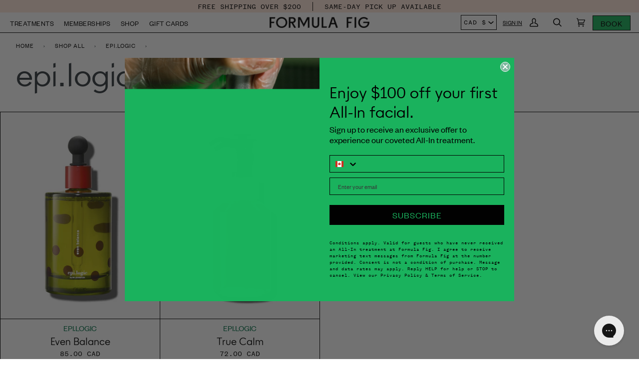

--- FILE ---
content_type: text/html; charset=utf-8
request_url: https://formulafig.com/collections/epi-logic
body_size: 66229
content:
<!doctype html>
<html class="no-js" lang="en"><head>
<!-- Global site tag (gtag.js) - Google Analytics -->
	<style>

:root {
  --header-height: 64px;
  --announcemnt-height: 25px;
  --top-shift: 91px;
  /* Colors: */
  --unnamed-color-212529: #212529; /*  33  37  41 -> grey90 */
  --unnamed-color-343a40: #343A40; /*  52  58  64 -> grey80 */
  --unnamed-color-495057: #495057; /*  73  80  87 -> grey70 */
  --unnamed-color-6c757d: #6C757D; /* 108 117 125 -> grey60 */
  --unnamed-color-adb5bd: #ADB5BD; /* 173 181 189 -> grey30 */
  --unnamed-color-ced4da: #CED4DA; /* 206 212 218 -> grey20 */
  --unnamed-color-e9ecef: #E9ECEF; /* 233 236 239 -> grey10 */
  --unnamed-color-ffffff: #FFFFFF; /* 255 255 255 -> grey00 */
  --unnamed-color-f54140: #f54140; /* red100 */
}
 
/*   html * {
     font-family: 'Founders', sans-serif !important; 
  } */
  .light {
    font-weight: 300;
  }

  .medium {
    font-weight: 500;
  }
  .semi-bold {
    font-weight: 600;
  }
  .bold {
    font-weight: 700;
  }
 
  
  body {
    font-size: 14px;
    height: 100%;
    padding: 0px;
    margin: 0px;
    background-color: #F2F4F5;
    color: var(--unnamed-color-343a40);
    font-weight: normal;
  }

  .main-content {
    top: var(--top-shift);
    color: var(--unnamed-color-343a40) !important;
  }
  .show {
    display: block;
  }
  .flex-row {
    display: flex;
    justify-content: space-between;
    align-items: center;
  }

  .flex-col {
    display: flex;
    flex-direction: column;
    justify-content: space-between;
    align-items: center;
  }
  .start {
    justify-content: flex-start;
    align-items: flex-start;
  }
  .point {
    cursor: pointer;
  }
  
  .modal {
    width: 100%;
    display: flex;
    justify-content: center;
    align-items: flex-start;
    background-color: rgba(0, 0, 0, 0.9);
    top: 0;
    z-index: 10000;
    height: 100vh;
    overflow-y: hidden;
    padding: 30px;
    position: fixed;
  }

  .modal-content {
    border-radius: 0px;
    box-shadow: 0 0 20px 8px rgba(0, 0, 0, 0.7);
  }
  .comm-table-row {
    display: flex;
    justify-content: space-between;
    align-items: center;
  }

  .comm-table-col {
    display: flex;
    flex-direction: column;
    justify-content: space-between;
    align-items: flex-start;
  }
  
  .book-now-btn {
    color: var(--unnamed-color-ffffff);
    letter-spacing: 0.42px;
    opacity: 1;
    width: 158px;
    height: 35px;
    background: var(--unnamed-color-343a40) 0% 0% no-repeat padding-box;
    opacity: 1;
    text-align: center;
    letter-spacing: 0.42px;
    text-decoration: none;
    padding-top: 4px;
  }
  .book-now-btn:hover {
    color: var(--unnamed-color-ffffff);
    background: var(--unnamed-color-343a40) 0% 0% no-repeat padding-box;
  }
</style>

    <style>
  
.button-loading {
    position: relative;
    padding: 8px 16px;
    border: none;
    outline: none;
    cursor: pointer;
    color: #ffffff;
    height: 40px;
}

.button-loading:active {
    background: #007a63;
}
.button--loading {
  color: transparent !important;
}
.button--loading.dark::after {
  border: var(--unnamed-color-343a40) solid;
  border-top-color: #ffffff;
}
.button__text {
    transition: all 0.2s;
}
.button-loading-icon {
  display: none;
}
.button--loading .button-loading-icon{
  display: block;
}
</style>
    <script type="text/javascript">
    let urlBase = "https://sincere-amulet-371121.nn.r.appspot.com/api";
    let headerUrlBase = "https://sincere-amulet-371121.nn.r.appspot.com/api";
  if (window.location.href.includes("testMode=true")) {
    console.log('testMode');
    urlBase = "https://formula-fig-staging.cyclic.app";
    headerUrlBase = "https://formula-fig-staging.cyclic.app";
  }
  const queryString = window.location.search;
  const urlParams = new URLSearchParams(queryString);
  let accessToken = localStorage.getItem('accessToken');
  let loggedIn = accessToken !== null;
  function convertDate(date) {
    var event = new Date(date).toISOString();
    event = event.split("T")[0];
    event = event.split("-");
    event = event.join("");
    return event;
  }
  function convertDateToOutlook(date) {
    var event = new Date(date).toISOString();
    event = `${event.split(".")[0]}Z`;
    event = event.split("-");
    event = event.join("");
    event = event.split(":");
    event = event.join("");
    return event;
  }
  function formatAMPM(date) {
    var hours = date.getHours();
    var minutes = date.getMinutes();
    var ampm = hours >= 12 ? 'pm' : 'am';
    hours = hours % 12;
    hours = hours ? hours : 12; // the hour '0' should be '12'
    minutes = minutes < 10 ? '0' + minutes : minutes;
    var strTime = hours + ':' + minutes + ' ' + ampm;
    return strTime;
  }
  function getTimeZone(date) {
    return date.toLocaleDateString('en-US', {
      day: '2-digit',
      timeZoneName: 'short',
    }).slice(4);
  }
  function getTimeZoneTest(id) {
    console.log('xxx',id)
  switch (id) {
    case "493689":
      return "America/Toronto";
    case "vancouver":
      return "America/Vancouver";
    case "los_angeles":
      return "America/Los_Angeles";
    default:
      return null;
  }
}
  function padTo2Digits(num) {
    return num.toString().padStart(2, '0');
  }
  function formatOrderDate(date) {
    const monthName = date.toLocaleString('en-us', { month: 'short' });
    return [
      padTo2Digits(date.getDate()),
      monthName.toUpperCase(),
      date.getFullYear(),
    ].join(' ');
  }
  function formatAppointmentDate(date, noYear = false) {
    const dayOfWeekName = new Date(date).toLocaleString(
      'default', { weekday: 'long' }
    );
    const monthName = new Date(date).toLocaleString(
      'default', { month: 'long' }
    );
    if (noYear) return [
      dayOfWeekName + ',',
      monthName,
      padTo2Digits(date.getDate()),
    ].join(' ');
    
    return [
      dayOfWeekName + ',',
      padTo2Digits(date.getDate()),
      monthName,
      date.getFullYear(),
    ].join(' ').toUpperCase();
  }
  function formatDate(date) {
    const dayOfWeekName = new Date(date).toLocaleString(
      'default', { weekday: 'long' }
    );
    return [
      dayOfWeekName,
      [
        padTo2Digits(date.getMonth() + 1),
        padTo2Digits(date.getDate()),
        date.getFullYear(),
      ].join('/'),
    ].join(' ');
  }
    function getTimeZoneString(id) {
    id = String(id);
    switch (id) {
      case '493689':
        return 'PT';
        break;
      case '5726529':
        return 'ET';
        break;
      case '5729211':
        return 'PT';
        break;
      default:
        return null;
        break;
    }
  }
  function validatePassword (password) {
     // const re = /^(?=.*[a-z])(?=.*[A-Z])(?=.*\d)(?=.*[#_=@$!%*?&-])[A-Za-z\d#_=@$!%*?&-]{8,123}$/;
     const re = /^[A-Za-z\d#_=@$!%*?&-]{8,}$/;
     return re.test(password);
  }
function ValidateEmail(email) {
  const re = /^[A-Za-z0-9._%+-]+@[A-Za-z0-9.-]+\.[A-Za-z]{2,}$/;
  return re.test(email);
}


  // function ValidateEmail(email) {
  //   console.log(email)
  //   const re = /^\w+([\.-]?\w+)*@\w+([\.-]?\w+)*(\.\w{2,3})+$/;
  //   return re.test(email);
  // }
  
  function validatePhone (phone) {
    const re = /^[(]?[0-9]{3}[)]?[-\s\.]?[0-9]{3}[-\s\.]?[0-9]{4,6}$/im;
    return re.test(phone);
  }

      function globalLogout() {
      document.getElementById("user-nav").style.display = "none";
      document.getElementById("membership-nav").style.display = "none";
      document.getElementById("signin-loading").style.display = "block";
   
 
          loggedIn = false;
          localStorage.removeItem('accessToken');
          localStorage.removeItem('user');
         document.getElementById("signin-modal").style.display = "flex";
        // window.location.href = '/pages/login';
   
  }

    function checkTreatmentTypeVancouver(id) {
    switch (id) {
      case 10:
      case 12:
      case 14:
      case 1024:
      case 2041:
      case 2042:
      case 2046:
      case 2051:
      case 3063:
      case 3064:
      case 4064:
      case 4067:
      case 4068:
      case 4074:
      case 4075:
      case 4079:
      case 4080:
      case 4082:
      case 4083:
      case 4084:
      case 4087:
      case 4088:
      case 4089:
        // Actions to perform for facial
       // console.log('Facial related actions');
        // Perform facial related actions here
        return 4;
        break;
      case 9:
      case 13:
      case 21:
      case 23:
      case 24:
      case 2054:
      case 3057:
      case 3058:
      case 4073:
      case 4092:
      case 4093:
        // Actions to perform for injectable
        // console.log('Injectable related actions');
        // Perform injectable related actions here
        return 24;
        break;
      default:
        // Actions for other cases
        // console.log('Other actions');
        // Perform other actions here
        return 4;
        break;
    }
  }

  function checkTreatmentTypeToronto(id) {
    switch (id) {
      case 7:
      case 8:
      case 9:
      case 10:
      case 11:
      case 12:
      case 13:
      case 14:
      case 15:
      case 22:
      case 26:
        return 4;
        // console.log('Facial related actions');
        // Perform facial action
        break;
      case 17:
      case 18:
      case 19:
      case 20:
      case 27:
      case 30:
      case 31:
        // console.log('Injectable related actions');
        // Perform injectables action
        return 24;
        break;
      case 16:
      case 21:
      case 29:
        // Do nothing for n/a category
        break;
      default:
        // console.log('unknown related actions');
        // Handle unknown category
        return 4;
        break;
    }
  }

  function checkTreatmentTypeWeho(id) {
    switch (id) {
      case 7:
      case 8:
      case 9:
      case 10:
      case 12:
      case 13:
      case 14:
      case 25:
        // console.log('Facial related actions');
        // Perform facial action
        return 4;
        break;
      case 26:
      case 27:
      case 28:
      case 29:
      case 31:
        // console.log('Injectable related actions');
        return 24;
        // Perform injectables action
        break;
      default:
        // console.log('Other actions');
        // Handle unknown category
        return 4;
        break;
    }
  }
  
</script>
    <script type="text/javascript">
const countries = [
  {
    "countryNameEn": "Andorra",
    "countryNameLocal": "Andorra",
    "countryCode": "AD",
    "currencyCode": "EUR",
    "currencyNameEn": "Euro",
    "tinType": "",
    "tinName": "",
    "officialLanguageCode": "ca",
    "officialLanguageNameEn": "Catalan, Valencian",
    "officialLanguageNameLocal": "Català, Valencià",
    "countryCallingCode": "376",
    "areaCodes": [],
    "region": "Europe",
    "flag": "🇦🇩"
  },
  {
    "countryNameEn": "Afghanistan",
    "countryNameLocal": "د افغانستان اسلامي دولتدولت اسلامی افغانستان, جمهوری اسلامی افغانستان",
    "countryCode": "AF",
    "currencyCode": "AFN",
    "currencyNameEn": "Afghan afghani",
    "tinType": "",
    "tinName": "",
    "officialLanguageCode": "fa",
    "officialLanguageNameEn": "Persian",
    "officialLanguageNameLocal": "فارسی",
    "countryCallingCode": "93",
    "areaCodes": [],
    "region": "Asia & Pacific",
    "flag": "🇦🇫"
  },
  {
    "countryNameEn": "Antigua and Barbuda",
    "countryNameLocal": "Antigua and Barbuda",
    "countryCode": "AG",
    "currencyCode": "XCD",
    "currencyNameEn": "East Caribbean dollar",
    "tinType": "",
    "tinName": "",
    "officialLanguageCode": "en",
    "officialLanguageNameEn": "English",
    "officialLanguageNameLocal": "English",
    "countryCallingCode": "1268",
    "areaCodes": [],
    "region": "South/Latin America",
    "flag": "🇦🇬"
  },
  {
    "countryNameEn": "Anguilla",
    "countryNameLocal": "Anguilla",
    "countryCode": "AI",
    "currencyCode": "XCD",
    "currencyNameEn": "East Caribbean dollar",
    "tinType": "",
    "tinName": "",
    "officialLanguageCode": "en",
    "officialLanguageNameEn": "English",
    "officialLanguageNameLocal": "English",
    "countryCallingCode": "1264",
    "areaCodes": [],
    "region": "South/Latin America",
    "flag": "🇦🇮"
  },
  {
    "countryNameEn": "Albania",
    "countryNameLocal": "Shqipëria",
    "countryCode": "AL",
    "currencyCode": "ALL",
    "currencyNameEn": "Albanian lek",
    "tinType": "NIPT",
    "tinName": "Numri i Identifikimit për Personin e Tatueshëm",
    "officialLanguageCode": "sq",
    "officialLanguageNameEn": "Albanian",
    "officialLanguageNameLocal": "Shqip",
    "countryCallingCode": "355",
    "areaCodes": [],
    "region": "Europe",
    "flag": "🇦🇱"
  },
  {
    "countryNameEn": "Armenia",
    "countryNameLocal": "Հայաստան",
    "countryCode": "AM",
    "currencyCode": "AMD",
    "currencyNameEn": "Armenian dram",
    "tinType": "",
    "tinName": "",
    "officialLanguageCode": "hy",
    "officialLanguageNameEn": "Armenian",
    "officialLanguageNameLocal": "Հայերեն",
    "countryCallingCode": "374",
    "areaCodes": [],
    "region": "Europe",
    "flag": "🇦🇲"
  },
  {
    "countryNameEn": "Angola",
    "countryNameLocal": "Angola",
    "countryCode": "AO",
    "currencyCode": "AOA",
    "currencyNameEn": "Angolan kwanza",
    "tinType": "",
    "tinName": "",
    "officialLanguageCode": "pt",
    "officialLanguageNameEn": "Portuguese",
    "officialLanguageNameLocal": "Português",
    "countryCallingCode": "244",
    "areaCodes": [],
    "region": "Africa",
    "flag": "🇦🇴"
  },
  {
    "countryNameEn": "Antarctica",
    "countryNameLocal": "Antarctica, Antártico, Antarctique, Антарктике",
    "countryCode": "AQ",
    "currencyCode": "",
    "currencyNameEn": "",
    "tinType": "",
    "tinName": "",
    "officialLanguageCode": "en",
    "officialLanguageNameEn": "English",
    "officialLanguageNameLocal": "English",
    "countryCallingCode": "672",
    "areaCodes": [],
    "region": "Asia & Pacific",
    "flag": "🇦🇶"
  },
  {
    "countryNameEn": "Argentina",
    "countryNameLocal": "Argentina",
    "countryCode": "AR",
    "currencyCode": "ARS",
    "currencyNameEn": "Argentine peso",
    "tinType": "CUIT",
    "tinName": "Código Único de Identificación Tributaria",
    "officialLanguageCode": "es",
    "officialLanguageNameEn": "Spanish, Castilian",
    "officialLanguageNameLocal": "Español",
    "countryCallingCode": "54",
    "areaCodes": [],
    "region": "South/Latin America",
    "flag": "🇦🇷"
  },
  {
    "countryNameEn": "American Samoa",
    "countryNameLocal": "American Samoa",
    "countryCode": "AS",
    "currencyCode": "USD",
    "currencyNameEn": "United States dollar",
    "tinType": "",
    "tinName": "",
    "officialLanguageCode": "en",
    "officialLanguageNameEn": "English",
    "officialLanguageNameLocal": "English",
    "countryCallingCode": "1684",
    "areaCodes": [],
    "region": "Asia & Pacific",
    "flag": "🇦🇸"
  },
  {
    "countryNameEn": "Austria",
    "countryNameLocal": "Österreich",
    "countryCode": "AT",
    "currencyCode": "EUR",
    "currencyNameEn": "Euro",
    "tinType": "UID",
    "tinName": "Umsatzsteuer-Identifikationsnummer",
    "officialLanguageCode": "de",
    "officialLanguageNameEn": "German",
    "officialLanguageNameLocal": "Deutsch",
    "countryCallingCode": "43",
    "areaCodes": [],
    "region": "Europe",
    "flag": "🇦🇹"
  },
  {
    "countryNameEn": "Australia",
    "countryNameLocal": "Australia",
    "countryCode": "AU",
    "currencyCode": "AUD",
    "currencyNameEn": "Australian dollar",
    "tinType": "ABN",
    "tinName": "Australian Business Number",
    "officialLanguageCode": "en",
    "officialLanguageNameEn": "English",
    "officialLanguageNameLocal": "English",
    "countryCallingCode": "61",
    "areaCodes": [],
    "region": "Asia & Pacific",
    "flag": "🇦🇺"
  },
  {
    "countryNameEn": "Aruba",
    "countryNameLocal": "Aruba",
    "countryCode": "AW",
    "currencyCode": "AWG",
    "currencyNameEn": "Aruban florin",
    "tinType": "",
    "tinName": "",
    "officialLanguageCode": "nl",
    "officialLanguageNameEn": "Dutch, Flemish",
    "officialLanguageNameLocal": "Nederlands, Vlaams",
    "countryCallingCode": "297",
    "areaCodes": [],
    "region": "South/Latin America",
    "flag": "🇦🇼"
  },
  {
    "countryNameEn": "Åland Islands",
    "countryNameLocal": "Åland",
    "countryCode": "AX",
    "currencyCode": "EUR",
    "currencyNameEn": "Euro",
    "tinType": "",
    "tinName": "",
    "officialLanguageCode": "sv",
    "officialLanguageNameEn": "Swedish",
    "officialLanguageNameLocal": "Svenska",
    "countryCallingCode": "358",
    "areaCodes": [],
    "region": "Europe",
    "flag": "🇦🇽"
  },
  {
    "countryNameEn": "Azerbaijan",
    "countryNameLocal": "Azərbaycan",
    "countryCode": "AZ",
    "currencyCode": "AZN",
    "currencyNameEn": "Azerbaijani manat",
    "tinType": "",
    "tinName": "",
    "officialLanguageCode": "az",
    "officialLanguageNameEn": "Azerbaijani",
    "officialLanguageNameLocal": "azərbaycan dili",
    "countryCallingCode": "994",
    "areaCodes": [],
    "region": "Asia & Pacific",
    "flag": "🇦🇿"
  },
  {
    "countryNameEn": "Bosnia and Herzegovina",
    "countryNameLocal": "Bosna i Hercegovina",
    "countryCode": "BA",
    "currencyCode": "BAM",
    "currencyNameEn": "Bosnia and Herzegovina convertible mark",
    "tinType": "",
    "tinName": "",
    "officialLanguageCode": "bs",
    "officialLanguageNameEn": "Bosnian",
    "officialLanguageNameLocal": "bosanski jezik",
    "countryCallingCode": "387",
    "areaCodes": [],
    "region": "Europe",
    "flag": "🇧🇦"
  },
  {
    "countryNameEn": "Barbados",
    "countryNameLocal": "Barbados",
    "countryCode": "BB",
    "currencyCode": "BBD",
    "currencyNameEn": "Barbados dollar",
    "tinType": "",
    "tinName": "",
    "officialLanguageCode": "en",
    "officialLanguageNameEn": "English",
    "officialLanguageNameLocal": "English",
    "countryCallingCode": "1246",
    "areaCodes": [],
    "region": "South/Latin America",
    "flag": "🇧🇧"
  },
  {
    "countryNameEn": "Bangladesh",
    "countryNameLocal": "গণপ্রজাতন্ত্রী বাংলাদেশ",
    "countryCode": "BD",
    "currencyCode": "BDT",
    "currencyNameEn": "Bangladeshi taka",
    "tinType": "",
    "tinName": "",
    "officialLanguageCode": "bn",
    "officialLanguageNameEn": "Bengali",
    "officialLanguageNameLocal": "বাংলা",
    "countryCallingCode": "880",
    "areaCodes": [],
    "region": "Asia & Pacific",
    "flag": "🇧🇩"
  },
  {
    "countryNameEn": "Belgium",
    "countryNameLocal": "België, Belgique, Belgien",
    "countryCode": "BE",
    "currencyCode": "EUR",
    "currencyNameEn": "Euro",
    "tinType": "n° TVABTW-nr Mwst-nr",
    "tinName": "BTW identificatienummer / Numéro de TVA",
    "officialLanguageCode": "nl",
    "officialLanguageNameEn": "Dutch, Flemish",
    "officialLanguageNameLocal": "Nederlands, Vlaams",
    "countryCallingCode": "32",
    "areaCodes": [],
    "region": "Europe",
    "flag": "🇧🇪"
  },
  {
    "countryNameEn": "Burkina Faso",
    "countryNameLocal": "Burkina Faso",
    "countryCode": "BF",
    "currencyCode": "XOF",
    "currencyNameEn": "CFA franc BCEAO",
    "tinType": "",
    "tinName": "",
    "officialLanguageCode": "fr",
    "officialLanguageNameEn": "French",
    "officialLanguageNameLocal": "Français",
    "countryCallingCode": "226",
    "areaCodes": [],
    "region": "Africa",
    "flag": "🇧🇫"
  },
  {
    "countryNameEn": "Bulgaria",
    "countryNameLocal": "България",
    "countryCode": "BG",
    "currencyCode": "BGN",
    "currencyNameEn": "Bulgarian lev",
    "tinType": "ДДС номер",
    "tinName": "Идентификационен номер по ДДС",
    "officialLanguageCode": "bg",
    "officialLanguageNameEn": "Bulgarian",
    "officialLanguageNameLocal": "български език",
    "countryCallingCode": "359",
    "areaCodes": [],
    "region": "Europe",
    "flag": "🇧🇬"
  },
  {
    "countryNameEn": "Bahrain",
    "countryNameLocal": "البحرين",
    "countryCode": "BH",
    "currencyCode": "BHD",
    "currencyNameEn": "Bahraini dinar",
    "tinType": "",
    "tinName": "",
    "officialLanguageCode": "ar",
    "officialLanguageNameEn": "Arabic",
    "officialLanguageNameLocal": "العربية",
    "countryCallingCode": "973",
    "areaCodes": [],
    "region": "Arab States",
    "flag": "🇧🇭"
  },
  {
    "countryNameEn": "Burundi",
    "countryNameLocal": "Burundi",
    "countryCode": "BI",
    "currencyCode": "BIF",
    "currencyNameEn": "Burundian franc",
    "tinType": "",
    "tinName": "",
    "officialLanguageCode": "fr",
    "officialLanguageNameEn": "French",
    "officialLanguageNameLocal": "Français",
    "countryCallingCode": "257",
    "areaCodes": [],
    "region": "Africa",
    "flag": "🇧🇮"
  },
  {
    "countryNameEn": "Benin",
    "countryNameLocal": "Bénin",
    "countryCode": "BJ",
    "currencyCode": "XOF",
    "currencyNameEn": "CFA franc BCEAO",
    "tinType": "",
    "tinName": "",
    "officialLanguageCode": "fr",
    "officialLanguageNameEn": "French",
    "officialLanguageNameLocal": "Français",
    "countryCallingCode": "229",
    "areaCodes": [],
    "region": "Africa",
    "flag": "🇧🇯"
  },
  {
    "countryNameEn": "Saint Barthélemy",
    "countryNameLocal": "Saint-Barthélemy",
    "countryCode": "BL",
    "currencyCode": "EUR",
    "currencyNameEn": "Euro",
    "tinType": "",
    "tinName": "",
    "officialLanguageCode": "fr",
    "officialLanguageNameEn": "French",
    "officialLanguageNameLocal": "Français",
    "countryCallingCode": "590",
    "areaCodes": [],
    "region": "South/Latin America",
    "flag": "🇧🇱"
  },
  {
    "countryNameEn": "Bermuda",
    "countryNameLocal": "Bermuda",
    "countryCode": "BM",
    "currencyCode": "BMD",
    "currencyNameEn": "Bermudian dollar",
    "tinType": "",
    "tinName": "",
    "officialLanguageCode": "en",
    "officialLanguageNameEn": "English",
    "officialLanguageNameLocal": "English",
    "countryCallingCode": "1441",
    "areaCodes": [],
    "region": "North America",
    "flag": "🇧🇲"
  },
  {
    "countryNameEn": "Brunei Darussalam",
    "countryNameLocal": "Brunei Darussalam",
    "countryCode": "BN",
    "currencyCode": "BND",
    "currencyNameEn": "Brunei dollar",
    "tinType": "",
    "tinName": "",
    "officialLanguageCode": "ms",
    "officialLanguageNameEn": "Malay",
    "officialLanguageNameLocal": "Bahasa Melayu, بهاس ملايو‎",
    "countryCallingCode": "673",
    "areaCodes": [],
    "region": "Asia & Pacific",
    "flag": "🇧🇳"
  },
  {
    "countryNameEn": "Bolivia (Plurinational State of)",
    "countryNameLocal": "Bolivia, Bulibiya, Volívia, Wuliwya",
    "countryCode": "BO",
    "currencyCode": "BOP",
    "currencyNameEn": "",
    "tinType": "NIT",
    "tinName": "Número de Identificación Tributaria",
    "officialLanguageCode": "es",
    "officialLanguageNameEn": "Spanish, Castilian",
    "officialLanguageNameLocal": "Español",
    "countryCallingCode": "591",
    "areaCodes": [],
    "region": "South/Latin America",
    "flag": "🇧🇴"
  },
  {
    "countryNameEn": "Bonaire, Sint Eustatius and Saba",
    "countryNameLocal": "Caribisch Nederland",
    "countryCode": "BQ",
    "currencyCode": "USD",
    "currencyNameEn": "United States dollar",
    "tinType": "",
    "tinName": "",
    "officialLanguageCode": "nl",
    "officialLanguageNameEn": "Dutch, Flemish",
    "officialLanguageNameLocal": "Nederlands, Vlaams",
    "countryCallingCode": "5997",
    "areaCodes": [],
    "region": "Unknown",
    "flag": "🇧🇶"
  },
  {
    "countryNameEn": "Brazil",
    "countryNameLocal": "Brasil",
    "countryCode": "BR",
    "currencyCode": "BRL",
    "currencyNameEn": "Brazilian real",
    "tinType": "CNPJ",
    "tinName": "Cadastro Nacional de Pessoa Jurídica",
    "officialLanguageCode": "pt",
    "officialLanguageNameEn": "Portuguese",
    "officialLanguageNameLocal": "Português",
    "countryCallingCode": "55",
    "areaCodes": [],
    "region": "South/Latin America",
    "flag": "🇧🇷"
  },
  {
    "countryNameEn": "Bhutan",
    "countryNameLocal": "འབྲུག་ཡུལ",
    "countryCode": "BT",
    "currencyCode": "BTN",
    "currencyNameEn": "Bhutanese ngultrum",
    "tinType": "",
    "tinName": "",
    "officialLanguageCode": "dz",
    "officialLanguageNameEn": "Dzongkha",
    "officialLanguageNameLocal": "རྫོང་ཁ",
    "countryCallingCode": "975",
    "areaCodes": [],
    "region": "Asia & Pacific",
    "flag": "🇧🇹"
  },
  {
    "countryNameEn": "Bouvet Island",
    "countryNameLocal": "Bouvetøya",
    "countryCode": "BV",
    "currencyCode": "NOK",
    "currencyNameEn": "Norwegian krone",
    "tinType": "",
    "tinName": "",
    "officialLanguageCode": "no",
    "officialLanguageNameEn": "Norwegian",
    "officialLanguageNameLocal": "Norsk",
    "countryCallingCode": "47",
    "areaCodes": [],
    "region": "South/Latin America",
    "flag": "🇧🇻"
  },
  {
    "countryNameEn": "Botswana",
    "countryNameLocal": "Botswana",
    "countryCode": "BW",
    "currencyCode": "BWP",
    "currencyNameEn": "Botswana pula",
    "tinType": "",
    "tinName": "",
    "officialLanguageCode": "en",
    "officialLanguageNameEn": "English",
    "officialLanguageNameLocal": "English",
    "countryCallingCode": "267",
    "areaCodes": [],
    "region": "Africa",
    "flag": "🇧🇼"
  },
  {
    "countryNameEn": "Belarus",
    "countryNameLocal": "Беларусь",
    "countryCode": "BY",
    "currencyCode": "BYR",
    "currencyNameEn": "",
    "tinType": "УНП (UNP)",
    "tinName": "Учетный номер плательщика",
    "officialLanguageCode": "be",
    "officialLanguageNameEn": "Belarusian",
    "officialLanguageNameLocal": "беларуская мова",
    "countryCallingCode": "375",
    "areaCodes": [],
    "region": "Europe",
    "flag": "🇧🇾"
  },
  {
    "countryNameEn": "Belize",
    "countryNameLocal": "Belize",
    "countryCode": "BZ",
    "currencyCode": "BZD",
    "currencyNameEn": "Belize dollar",
    "tinType": "",
    "tinName": "",
    "officialLanguageCode": "en",
    "officialLanguageNameEn": "English",
    "officialLanguageNameLocal": "English",
    "countryCallingCode": "501",
    "areaCodes": [],
    "region": "South/Latin America",
    "flag": "🇧🇿"
  },
  {
    "countryNameEn": "Canada",
    "countryNameLocal": "Canada",
    "countryCode": "CA",
    "currencyCode": "CAD",
    "currencyNameEn": "Canadian dollar",
    "tinType": "BN / NE",
    "tinName": "Business Number",
    "officialLanguageCode": "en",
    "officialLanguageNameEn": "English",
    "officialLanguageNameLocal": "English",
    "countryCallingCode": "1",
    "areaCodes": ["403", "587", "780", "825", "236", "250", "604", "672", "778", "204", "431", "506", "709", "782", "902", "226", "249", "289", "343", "365", "416", "437", "519", "548", "613", "647", "705", "807", "905", "367", "418", "438", "450", "514", "579", "581", "819", "873", "306", "639", "867"],
    "region": "North America",
    "flag": "🇨🇦"
  },
  {
    "countryNameEn": "Switzerland",
    "countryNameLocal": "Schweiz, Suisse, Svizzera, Svizra",
    "countryCode": "CH",
    "currencyCode": "CHE",
    "currencyNameEn": "WIR Euro (complementary currency)",
    "tinType": "MWST/TVA/IVA",
    "tinName": "Mehrwertsteuernummer",
    "officialLanguageCode": "de",
    "officialLanguageNameEn": "German",
    "officialLanguageNameLocal": "Deutsch",
    "countryCallingCode": "41",
    "areaCodes": [],
    "region": "Europe",
    "flag": "🇨🇭"
  },
  {
    "countryNameEn": "Côte d'Ivoire",
    "countryNameLocal": "Côte d'Ivoire",
    "countryCode": "CI",
    "currencyCode": "XOF",
    "currencyNameEn": "CFA franc BCEAO",
    "tinType": "",
    "tinName": "",
    "officialLanguageCode": "fr",
    "officialLanguageNameEn": "French",
    "officialLanguageNameLocal": "Français",
    "countryCallingCode": "225",
    "areaCodes": [],
    "region": "Africa",
    "flag": "🇨🇮"
  },
  {
    "countryNameEn": "Chile",
    "countryNameLocal": "Chile",
    "countryCode": "CL",
    "currencyCode": "CLP",
    "currencyNameEn": "Chilean peso",
    "tinType": "RUT",
    "tinName": "Rol Único Tributario",
    "officialLanguageCode": "es",
    "officialLanguageNameEn": "Spanish, Castilian",
    "officialLanguageNameLocal": "Español",
    "countryCallingCode": "56",
    "areaCodes": [],
    "region": "South/Latin America",
    "flag": "🇨🇱"
  },
  {
    "countryNameEn": "Cameroon",
    "countryNameLocal": "Cameroun, Cameroon",
    "countryCode": "CM",
    "currencyCode": "XAF",
    "currencyNameEn": "CFA franc BEAC",
    "tinType": "",
    "tinName": "",
    "officialLanguageCode": "fr",
    "officialLanguageNameEn": "French",
    "officialLanguageNameLocal": "Français",
    "countryCallingCode": "237",
    "areaCodes": [],
    "region": "Africa",
    "flag": "🇨🇲"
  },
  {
    "countryNameEn": "China",
    "countryNameLocal": "中国",
    "countryCode": "CN",
    "currencyCode": "CNY",
    "currencyNameEn": "Renminbi (Chinese) yuan",
    "tinType": "",
    "tinName": "",
    "officialLanguageCode": "zh-hans",
    "officialLanguageNameEn": "",
    "officialLanguageNameLocal": "",
    "countryCallingCode": "86",
    "areaCodes": [],
    "region": "Asia & Pacific",
    "flag": "🇨🇳"
  },
  {
    "countryNameEn": "Colombia",
    "countryNameLocal": "Colombia",
    "countryCode": "CO",
    "currencyCode": "COP",
    "currencyNameEn": "Colombian peso",
    "tinType": "NIT",
    "tinName": "Número De Identificación Tributaria",
    "officialLanguageCode": "es",
    "officialLanguageNameEn": "Spanish, Castilian",
    "officialLanguageNameLocal": "Español",
    "countryCallingCode": "57",
    "areaCodes": [],
    "region": "South/Latin America",
    "flag": "🇨🇴"
  },
  {
    "countryNameEn": "Costa Rica",
    "countryNameLocal": "Costa Rica",
    "countryCode": "CR",
    "currencyCode": "CRC",
    "currencyNameEn": "Costa Rican colon",
    "tinType": "",
    "tinName": "Cédula Jurídica",
    "officialLanguageCode": "es",
    "officialLanguageNameEn": "Spanish, Castilian",
    "officialLanguageNameLocal": "Español",
    "countryCallingCode": "506",
    "areaCodes": [],
    "region": "South/Latin America",
    "flag": "🇨🇷"
  },
  {
    "countryNameEn": "Cuba",
    "countryNameLocal": "Cuba",
    "countryCode": "CU",
    "currencyCode": "CUC",
    "currencyNameEn": "Cuban convertible peso",
    "tinType": "",
    "tinName": "",
    "officialLanguageCode": "es",
    "officialLanguageNameEn": "Spanish, Castilian",
    "officialLanguageNameLocal": "Español",
    "countryCallingCode": "53",
    "areaCodes": [],
    "region": "South/Latin America",
    "flag": "🇨🇺"
  },
  {
    "countryNameEn": "Cabo Verde",
    "countryNameLocal": "Cabo Verde",
    "countryCode": "CV",
    "currencyCode": "CVE",
    "currencyNameEn": "Cape Verdean escudo",
    "tinType": "",
    "tinName": "",
    "officialLanguageCode": "pt",
    "officialLanguageNameEn": "Portuguese",
    "officialLanguageNameLocal": "Português",
    "countryCallingCode": "238",
    "areaCodes": [],
    "region": "Africa",
    "flag": "🇨🇻"
  },
  {
    "countryNameEn": "Curaçao",
    "countryNameLocal": "Curaçao",
    "countryCode": "CW",
    "currencyCode": "ANG",
    "currencyNameEn": "Netherlands Antillean guilder",
    "tinType": "",
    "tinName": "",
    "officialLanguageCode": "nl",
    "officialLanguageNameEn": "Dutch, Flemish",
    "officialLanguageNameLocal": "Nederlands, Vlaams",
    "countryCallingCode": "599",
    "areaCodes": [],
    "region": "Unknown",
    "flag": "🇨🇼"
  },
  {
    "countryNameEn": "Christmas Island",
    "countryNameLocal": "Christmas Island",
    "countryCode": "CX",
    "currencyCode": "AUD",
    "currencyNameEn": "Australian dollar",
    "tinType": "",
    "tinName": "",
    "officialLanguageCode": "en",
    "officialLanguageNameEn": "English",
    "officialLanguageNameLocal": "English",
    "countryCallingCode": "61",
    "areaCodes": [],
    "region": "Asia & Pacific",
    "flag": "🇨🇽"
  },
  {
    "countryNameEn": "Cyprus",
    "countryNameLocal": "Κύπρος, Kibris",
    "countryCode": "CY",
    "currencyCode": "EUR",
    "currencyNameEn": "Euro",
    "tinType": "ΦΠΑ",
    "tinName": "Αριθμός Εγγραφής Φ.Π.Α.",
    "officialLanguageCode": "el",
    "officialLanguageNameEn": "Greek, Modern (1453-)",
    "officialLanguageNameLocal": "ελληνικά",
    "countryCallingCode": "357",
    "areaCodes": [],
    "region": "Europe",
    "flag": "🇨🇾"
  },
  {
    "countryNameEn": "Germany",
    "countryNameLocal": "Deutschland",
    "countryCode": "DE",
    "currencyCode": "EUR",
    "currencyNameEn": "Euro",
    "tinType": "USt-IdNr.",
    "tinName": "Umsatzsteuer-Identifikationsnummer",
    "officialLanguageCode": "de",
    "officialLanguageNameEn": "German",
    "officialLanguageNameLocal": "Deutsch",
    "countryCallingCode": "49",
    "areaCodes": [],
    "region": "Europe",
    "flag": "🇩🇪"
  },
  {
    "countryNameEn": "Djibouti",
    "countryNameLocal": "Djibouti, جيبوتي, Jabuuti, Gabuutih",
    "countryCode": "DJ",
    "currencyCode": "DJF",
    "currencyNameEn": "Djiboutian franc",
    "tinType": "",
    "tinName": "",
    "officialLanguageCode": "fr",
    "officialLanguageNameEn": "French",
    "officialLanguageNameLocal": "Français",
    "countryCallingCode": "253",
    "areaCodes": [],
    "region": "Arab States",
    "flag": "🇩🇯"
  },
  {
    "countryNameEn": "Denmark",
    "countryNameLocal": "Danmark",
    "countryCode": "DK",
    "currencyCode": "DKK",
    "currencyNameEn": "Danish krone",
    "tinType": "CVR",
    "tinName": "Momsregistreringsnummer",
    "officialLanguageCode": "da",
    "officialLanguageNameEn": "Danish",
    "officialLanguageNameLocal": "dansk",
    "countryCallingCode": "45",
    "areaCodes": [],
    "region": "Europe",
    "flag": "🇩🇰"
  },
  {
    "countryNameEn": "Dominica",
    "countryNameLocal": "Dominica",
    "countryCode": "DM",
    "currencyCode": "XCD",
    "currencyNameEn": "East Caribbean dollar",
    "tinType": "",
    "tinName": "",
    "officialLanguageCode": "en",
    "officialLanguageNameEn": "English",
    "officialLanguageNameLocal": "English",
    "countryCallingCode": "767",
    "areaCodes": [],
    "region": "South/Latin America",
    "flag": "🇩🇲"
  },
  {
    "countryNameEn": "Algeria",
    "countryNameLocal": "الجزائر",
    "countryCode": "DZ",
    "currencyCode": "DZD",
    "currencyNameEn": "Algerian dinar",
    "tinType": "",
    "tinName": "",
    "officialLanguageCode": "ar",
    "officialLanguageNameEn": "Arabic",
    "officialLanguageNameLocal": "العربية",
    "countryCallingCode": "213",
    "areaCodes": [],
    "region": "Arab States",
    "flag": "🇩🇿"
  },
  {
    "countryNameEn": "Ecuador",
    "countryNameLocal": "Ecuador",
    "countryCode": "EC",
    "currencyCode": "USD",
    "currencyNameEn": "United States dollar",
    "tinType": "RUC",
    "tinName": "Número de Registro Unico de Contribuyentes",
    "officialLanguageCode": "es",
    "officialLanguageNameEn": "Spanish, Castilian",
    "officialLanguageNameLocal": "Español",
    "countryCallingCode": "593",
    "areaCodes": [],
    "region": "South/Latin America",
    "flag": "🇪🇨"
  },
  {
    "countryNameEn": "Estonia",
    "countryNameLocal": "Eesti",
    "countryCode": "EE",
    "currencyCode": "EUR",
    "currencyNameEn": "Euro",
    "tinType": "KMKR",
    "tinName": "Käibemaksukohustuslase number",
    "officialLanguageCode": "et",
    "officialLanguageNameEn": "Estonian",
    "officialLanguageNameLocal": "eesti, eesti keel",
    "countryCallingCode": "372",
    "areaCodes": [],
    "region": "Europe",
    "flag": "🇪🇪"
  },
  {
    "countryNameEn": "Egypt",
    "countryNameLocal": "مصر",
    "countryCode": "EG",
    "currencyCode": "EGP",
    "currencyNameEn": "Egyptian pound",
    "tinType": "",
    "tinName": "",
    "officialLanguageCode": "ar",
    "officialLanguageNameEn": "Arabic",
    "officialLanguageNameLocal": "العربية",
    "countryCallingCode": "20",
    "areaCodes": [],
    "region": "Arab States",
    "flag": "🇪🇬"
  },
  {
    "countryNameEn": "Western Sahara",
    "countryNameLocal": "Sahara Occidental",
    "countryCode": "EH",
    "currencyCode": "MAD",
    "currencyNameEn": "Moroccan dirham",
    "tinType": "",
    "tinName": "",
    "officialLanguageCode": "ar",
    "officialLanguageNameEn": "Arabic",
    "officialLanguageNameLocal": "العربية",
    "countryCallingCode": "212",
    "areaCodes": [],
    "region": "Africa",
    "flag": "🇪🇭"
  },
  {
    "countryNameEn": "Eritrea",
    "countryNameLocal": "ኤርትራ, إرتريا, Eritrea",
    "countryCode": "ER",
    "currencyCode": "ERN",
    "currencyNameEn": "Eritrean nakfa",
    "tinType": "",
    "tinName": "",
    "officialLanguageCode": "ti",
    "officialLanguageNameEn": "Tigrinya",
    "officialLanguageNameLocal": "ትግርኛ",
    "countryCallingCode": "291",
    "areaCodes": [],
    "region": "Africa",
    "flag": "🇪🇷"
  },
  {
    "countryNameEn": "Spain",
    "countryNameLocal": "España",
    "countryCode": "ES",
    "currencyCode": "EUR",
    "currencyNameEn": "Euro",
    "tinType": "NIF (CIF)",
    "tinName": "Número de Identificación Fiscal (formerly named Código de Identificación Fiscal)",
    "officialLanguageCode": "ast",
    "officialLanguageNameEn": "",
    "officialLanguageNameLocal": "",
    "countryCallingCode": "34",
    "areaCodes": [],
    "region": "Europe",
    "flag": "🇪🇸"
  },
  {
    "countryNameEn": "Ethiopia",
    "countryNameLocal": "ኢትዮጵያ, Itoophiyaa",
    "countryCode": "ET",
    "currencyCode": "ETB",
    "currencyNameEn": "Ethiopian birr",
    "tinType": "",
    "tinName": "",
    "officialLanguageCode": "am",
    "officialLanguageNameEn": "Amharic",
    "officialLanguageNameLocal": "አማርኛ",
    "countryCallingCode": "251",
    "areaCodes": [],
    "region": "Africa",
    "flag": "🇪🇹"
  },
  {
    "countryNameEn": "Finland",
    "countryNameLocal": "Suomi",
    "countryCode": "FI",
    "currencyCode": "EUR",
    "currencyNameEn": "Euro",
    "tinType": "ALV nro",
    "tinName": "Arvonlisäveronumero",
    "officialLanguageCode": "fi",
    "officialLanguageNameEn": "Finnish",
    "officialLanguageNameLocal": "suomi, suomen kieli",
    "countryCallingCode": "358",
    "areaCodes": [],
    "region": "Europe",
    "flag": "🇫🇮"
  },
  {
    "countryNameEn": "Fiji",
    "countryNameLocal": "Fiji",
    "countryCode": "FJ",
    "currencyCode": "FJD",
    "currencyNameEn": "Fiji dollar",
    "tinType": "",
    "tinName": "",
    "officialLanguageCode": "en",
    "officialLanguageNameEn": "English",
    "officialLanguageNameLocal": "English",
    "countryCallingCode": "679",
    "areaCodes": [],
    "region": "Asia & Pacific",
    "flag": "🇫🇯"
  },
  {
    "countryNameEn": "Micronesia (Federated States of)",
    "countryNameLocal": "Micronesia",
    "countryCode": "FM",
    "currencyCode": "USD",
    "currencyNameEn": "United States dollar",
    "tinType": "",
    "tinName": "",
    "officialLanguageCode": "en",
    "officialLanguageNameEn": "English",
    "officialLanguageNameLocal": "English",
    "countryCallingCode": "691",
    "areaCodes": [],
    "region": "Asia & Pacific",
    "flag": "🇫🇲"
  },
  {
    "countryNameEn": "France",
    "countryNameLocal": "France",
    "countryCode": "FR",
    "currencyCode": "EUR",
    "currencyNameEn": "Euro",
    "tinType": "n° TVA",
    "tinName": "Numéro d'identification à la taxe sur la valeur ajoutée / Numéro de TVA intracommunautaire",
    "officialLanguageCode": "fr",
    "officialLanguageNameEn": "French",
    "officialLanguageNameLocal": "Français",
    "countryCallingCode": "33",
    "areaCodes": [],
    "region": "Europe",
    "flag": "🇫🇷"
  },
  {
    "countryNameEn": "Gabon",
    "countryNameLocal": "Gabon",
    "countryCode": "GA",
    "currencyCode": "XAF",
    "currencyNameEn": "CFA franc BEAC",
    "tinType": "",
    "tinName": "",
    "officialLanguageCode": "fr",
    "officialLanguageNameEn": "French",
    "officialLanguageNameLocal": "Français",
    "countryCallingCode": "241",
    "areaCodes": [],
    "region": "Africa",
    "flag": "🇬🇦"
  },
  {
    "countryNameEn": "Grenada",
    "countryNameLocal": "Grenada",
    "countryCode": "GD",
    "currencyCode": "XCD",
    "currencyNameEn": "East Caribbean dollar",
    "tinType": "",
    "tinName": "",
    "officialLanguageCode": "en",
    "officialLanguageNameEn": "English",
    "officialLanguageNameLocal": "English",
    "countryCallingCode": "1473",
    "areaCodes": [],
    "region": "South/Latin America",
    "flag": "🇬🇩"
  },
  {
    "countryNameEn": "Georgia",
    "countryNameLocal": "საქართველო",
    "countryCode": "GE",
    "currencyCode": "GEL",
    "currencyNameEn": "Georgian lari",
    "tinType": "",
    "tinName": "",
    "officialLanguageCode": "ka",
    "officialLanguageNameEn": "Georgian",
    "officialLanguageNameLocal": "ქართული",
    "countryCallingCode": "995",
    "areaCodes": [],
    "region": "Europe",
    "flag": "🇬🇪"
  },
  {
    "countryNameEn": "French Guiana",
    "countryNameLocal": "Guyane française",
    "countryCode": "GF",
    "currencyCode": "EUR",
    "currencyNameEn": "Euro",
    "tinType": "",
    "tinName": "",
    "officialLanguageCode": "fr",
    "officialLanguageNameEn": "French",
    "officialLanguageNameLocal": "Français",
    "countryCallingCode": "594",
    "areaCodes": [],
    "region": "South/Latin America",
    "flag": "🇬🇫"
  },
  {
    "countryNameEn": "Guernsey",
    "countryNameLocal": "Guernsey",
    "countryCode": "GG",
    "currencyCode": "GBP",
    "currencyNameEn": "Pound sterling",
    "tinType": "",
    "tinName": "",
    "officialLanguageCode": "en",
    "officialLanguageNameEn": "English",
    "officialLanguageNameLocal": "English",
    "countryCallingCode": "44",
    "areaCodes": [],
    "region": "Europe",
    "flag": "🇬🇬"
  },
  {
    "countryNameEn": "Ghana",
    "countryNameLocal": "Ghana",
    "countryCode": "GH",
    "currencyCode": "GHS",
    "currencyNameEn": "Ghanaian cedi",
    "tinType": "",
    "tinName": "",
    "officialLanguageCode": "en",
    "officialLanguageNameEn": "English",
    "officialLanguageNameLocal": "English",
    "countryCallingCode": "233",
    "areaCodes": [],
    "region": "Africa",
    "flag": "🇬🇭"
  },
  {
    "countryNameEn": "Gibraltar",
    "countryNameLocal": "Gibraltar",
    "countryCode": "GI",
    "currencyCode": "GIP",
    "currencyNameEn": "Gibraltar pound",
    "tinType": "",
    "tinName": "",
    "officialLanguageCode": "en",
    "officialLanguageNameEn": "English",
    "officialLanguageNameLocal": "English",
    "countryCallingCode": "350",
    "areaCodes": [],
    "region": "Europe",
    "flag": "🇬🇮"
  },
  {
    "countryNameEn": "Greenland",
    "countryNameLocal": "Kalaallit Nunaat, Grønland",
    "countryCode": "GL",
    "currencyCode": "DKK",
    "currencyNameEn": "Danish krone",
    "tinType": "",
    "tinName": "",
    "officialLanguageCode": "kl",
    "officialLanguageNameEn": "Kalaallisut, Greenlandic",
    "officialLanguageNameLocal": "kalaallisut, kalaallit oqaasii",
    "countryCallingCode": "299",
    "areaCodes": [],
    "region": "Europe",
    "flag": "🇬🇱"
  },
  {
    "countryNameEn": "Guinea",
    "countryNameLocal": "Guinée",
    "countryCode": "GN",
    "currencyCode": "GNF",
    "currencyNameEn": "Guinean franc",
    "tinType": "",
    "tinName": "",
    "officialLanguageCode": "fr",
    "officialLanguageNameEn": "French",
    "officialLanguageNameLocal": "Français",
    "countryCallingCode": "224",
    "areaCodes": [],
    "region": "Africa",
    "flag": "🇬🇳"
  },
  {
    "countryNameEn": "Guadeloupe",
    "countryNameLocal": "Guadeloupe",
    "countryCode": "GP",
    "currencyCode": "EUR",
    "currencyNameEn": "Euro",
    "tinType": "",
    "tinName": "",
    "officialLanguageCode": "fr",
    "officialLanguageNameEn": "French",
    "officialLanguageNameLocal": "Français",
    "countryCallingCode": "590",
    "areaCodes": [],
    "region": "South/Latin America",
    "flag": "🇬🇵"
  },
  {
    "countryNameEn": "Equatorial Guinea",
    "countryNameLocal": "Guiena ecuatorial, Guinée équatoriale, Guiné Equatorial",
    "countryCode": "GQ",
    "currencyCode": "XAF",
    "currencyNameEn": "CFA franc BEAC",
    "tinType": "",
    "tinName": "",
    "officialLanguageCode": "es",
    "officialLanguageNameEn": "Spanish, Castilian",
    "officialLanguageNameLocal": "Español",
    "countryCallingCode": "240",
    "areaCodes": [],
    "region": "Africa",
    "flag": "🇬🇶"
  },
  {
    "countryNameEn": "Greece",
    "countryNameLocal": "Ελλάδα",
    "countryCode": "GR",
    "currencyCode": "EUR",
    "currencyNameEn": "Euro",
    "tinType": "",
    "tinName": "",
    "officialLanguageCode": "el",
    "officialLanguageNameEn": "Greek, Modern (1453-)",
    "officialLanguageNameLocal": "ελληνικά",
    "countryCallingCode": "30",
    "areaCodes": [],
    "region": "Europe",
    "flag": "🇬🇷"
  },
  {
    "countryNameEn": "South Georgia and the South Sandwich Islands",
    "countryNameLocal": "South Georgia and the South Sandwich Islands",
    "countryCode": "GS",
    "currencyCode": "",
    "currencyNameEn": "",
    "tinType": "",
    "tinName": "",
    "officialLanguageCode": "en",
    "officialLanguageNameEn": "English",
    "officialLanguageNameLocal": "English",
    "countryCallingCode": "500",
    "areaCodes": [],
    "region": "South/Latin America",
    "flag": "🇬🇸"
  },
  {
    "countryNameEn": "Guatemala",
    "countryNameLocal": "Guatemala",
    "countryCode": "GT",
    "currencyCode": "GTQ",
    "currencyNameEn": "Guatemalan quetzal",
    "tinType": "NIT",
    "tinName": "Número de Identificación Tributaria",
    "officialLanguageCode": "es",
    "officialLanguageNameEn": "Spanish, Castilian",
    "officialLanguageNameLocal": "Español",
    "countryCallingCode": "502",
    "areaCodes": [],
    "region": "South/Latin America",
    "flag": "🇬🇹"
  },
  {
    "countryNameEn": "Guam",
    "countryNameLocal": "Guam, Guåhån",
    "countryCode": "GU",
    "currencyCode": "USD",
    "currencyNameEn": "United States dollar",
    "tinType": "",
    "tinName": "",
    "officialLanguageCode": "en",
    "officialLanguageNameEn": "English",
    "officialLanguageNameLocal": "English",
    "countryCallingCode": "1",
    "areaCodes": [],
    "region": "Asia & Pacific",
    "flag": "🇬🇺"
  },
  {
    "countryNameEn": "Guinea-Bissau",
    "countryNameLocal": "Guiné-Bissau",
    "countryCode": "GW",
    "currencyCode": "XOF",
    "currencyNameEn": "CFA franc BCEAO",
    "tinType": "",
    "tinName": "",
    "officialLanguageCode": "pt",
    "officialLanguageNameEn": "Portuguese",
    "officialLanguageNameLocal": "Português",
    "countryCallingCode": "245",
    "areaCodes": [],
    "region": "Africa",
    "flag": "🇬🇼"
  },
  {
    "countryNameEn": "Guyana",
    "countryNameLocal": "Guyana",
    "countryCode": "GY",
    "currencyCode": "GYD",
    "currencyNameEn": "Guyanese dollar",
    "tinType": "",
    "tinName": "",
    "officialLanguageCode": "en",
    "officialLanguageNameEn": "English",
    "officialLanguageNameLocal": "English",
    "countryCallingCode": "592",
    "areaCodes": [],
    "region": "South/Latin America",
    "flag": "🇬🇾"
  },
  {
    "countryNameEn": "Hong Kong",
    "countryNameLocal": "香港, Hong Kong",
    "countryCode": "HK",
    "currencyCode": "HKD",
    "currencyNameEn": "Hong Kong dollar",
    "tinType": "",
    "tinName": "",
    "officialLanguageCode": "zh-hant",
    "officialLanguageNameEn": "",
    "officialLanguageNameLocal": "",
    "countryCallingCode": "852",
    "areaCodes": [],
    "region": "Asia & Pacific",
    "flag": "🇭🇰"
  },
  {
    "countryNameEn": "Honduras",
    "countryNameLocal": "Honduras",
    "countryCode": "HN",
    "currencyCode": "HNL",
    "currencyNameEn": "Honduran lempira",
    "tinType": "RTN",
    "tinName": "Registro Tributario Nacional",
    "officialLanguageCode": "es",
    "officialLanguageNameEn": "Spanish, Castilian",
    "officialLanguageNameLocal": "Español",
    "countryCallingCode": "504",
    "areaCodes": [],
    "region": "South/Latin America",
    "flag": "🇭🇳"
  },
  {
    "countryNameEn": "Croatia",
    "countryNameLocal": "Hrvatska",
    "countryCode": "HR",
    "currencyCode": "HRK",
    "currencyNameEn": "Croatian kuna",
    "tinType": "PDV-ID; OIB",
    "tinName": "PDV Id. Broj OIB",
    "officialLanguageCode": "hr",
    "officialLanguageNameEn": "Croatian",
    "officialLanguageNameLocal": "hrvatski jezik",
    "countryCallingCode": "385",
    "areaCodes": [],
    "region": "Europe",
    "flag": "🇭🇷"
  },
  {
    "countryNameEn": "Haiti",
    "countryNameLocal": "Haïti, Ayiti",
    "countryCode": "HT",
    "currencyCode": "HTG",
    "currencyNameEn": "Haitian gourde",
    "tinType": "",
    "tinName": "",
    "officialLanguageCode": "fr",
    "officialLanguageNameEn": "French",
    "officialLanguageNameLocal": "Français",
    "countryCallingCode": "509",
    "areaCodes": [],
    "region": "South/Latin America",
    "flag": "🇭🇹"
  },
  {
    "countryNameEn": "Hungary",
    "countryNameLocal": "Magyarország",
    "countryCode": "HU",
    "currencyCode": "HUF",
    "currencyNameEn": "Hungarian forint",
    "tinType": "ANUM",
    "tinName": "Közösségi adószám",
    "officialLanguageCode": "hu",
    "officialLanguageNameEn": "Hungarian",
    "officialLanguageNameLocal": "magyar",
    "countryCallingCode": "36",
    "areaCodes": [],
    "region": "Europe",
    "flag": "🇭🇺"
  },
  {
    "countryNameEn": "Indonesia",
    "countryNameLocal": "Indonesia",
    "countryCode": "ID",
    "currencyCode": "IDR",
    "currencyNameEn": "Indonesian rupiah",
    "tinType": "NPWP",
    "tinName": "Nomor Pokok Wajib Pajak",
    "officialLanguageCode": "id",
    "officialLanguageNameEn": "Indonesian",
    "officialLanguageNameLocal": "Bahasa Indonesia",
    "countryCallingCode": "62",
    "areaCodes": [],
    "region": "Asia & Pacific",
    "flag": "🇮🇩"
  },
  {
    "countryNameEn": "Ireland",
    "countryNameLocal": "Ireland, Éire",
    "countryCode": "IE",
    "currencyCode": "EUR",
    "currencyNameEn": "Euro",
    "tinType": "VAT or CBL",
    "tinName": "Value added tax identification no.",
    "officialLanguageCode": "en",
    "officialLanguageNameEn": "English",
    "officialLanguageNameLocal": "English",
    "countryCallingCode": "353",
    "areaCodes": [],
    "region": "Europe",
    "flag": "🇮🇪"
  },
  {
    "countryNameEn": "Israel",
    "countryNameLocal": "ישראל",
    "countryCode": "IL",
    "currencyCode": "ILS",
    "currencyNameEn": "Israeli new shekel",
    "tinType": "",
    "tinName": "מס' עוסק מורשה / ח\"פ",
    "officialLanguageCode": "he",
    "officialLanguageNameEn": "Hebrew",
    "officialLanguageNameLocal": "עברית",
    "countryCallingCode": "972",
    "areaCodes": [],
    "region": "Europe",
    "flag": "🇮🇱"
  },
  {
    "countryNameEn": "Isle of Man",
    "countryNameLocal": "Isle of Man",
    "countryCode": "IM",
    "currencyCode": "GBP",
    "currencyNameEn": "Pound sterling",
    "tinType": "",
    "tinName": "",
    "officialLanguageCode": "en",
    "officialLanguageNameEn": "English",
    "officialLanguageNameLocal": "English",
    "countryCallingCode": "44",
    "areaCodes": [],
    "region": "Europe",
    "flag": "🇮🇲"
  },
  {
    "countryNameEn": "India",
    "countryNameLocal": "भारत, India",
    "countryCode": "IN",
    "currencyCode": "INR",
    "currencyNameEn": "Indian rupee",
    "tinType": "VAT TIN / CST TIN",
    "tinName": "Value Added Tax - Taxpayer Identification Number / Central Sales Tax - Taxpayer Identification Number (In most states)Not applicable",
    "officialLanguageCode": "hi",
    "officialLanguageNameEn": "Hindi",
    "officialLanguageNameLocal": "हिन्दी, हिंदी",
    "countryCallingCode": "91",
    "areaCodes": [],
    "region": "Asia & Pacific",
    "flag": "🇮🇳"
  },
  {
    "countryNameEn": "Iraq",
    "countryNameLocal": "العراق, Iraq",
    "countryCode": "IQ",
    "currencyCode": "IQD",
    "currencyNameEn": "Iraqi dinar",
    "tinType": "",
    "tinName": "",
    "officialLanguageCode": "ar",
    "officialLanguageNameEn": "Arabic",
    "officialLanguageNameLocal": "العربية",
    "countryCallingCode": "964",
    "areaCodes": [],
    "region": "Arab States",
    "flag": "🇮🇶"
  },
  {
    "countryNameEn": "Iran (Islamic Republic of)",
    "countryNameLocal": "ایران",
    "countryCode": "IR",
    "currencyCode": "IRR",
    "currencyNameEn": "Iranian rial",
    "tinType": "",
    "tinName": "",
    "officialLanguageCode": "fa",
    "officialLanguageNameEn": "Persian",
    "officialLanguageNameLocal": "فارسی",
    "countryCallingCode": "98",
    "areaCodes": [],
    "region": "Asia & Pacific",
    "flag": "🇮🇷"
  },
  {
    "countryNameEn": "Iceland",
    "countryNameLocal": "Ísland",
    "countryCode": "IS",
    "currencyCode": "ISK",
    "currencyNameEn": "Icelandic króna",
    "tinType": "VSK / VASK",
    "tinName": "Virðisaukaskattsnúmer",
    "officialLanguageCode": "is",
    "officialLanguageNameEn": "Icelandic",
    "officialLanguageNameLocal": "Íslenska",
    "countryCallingCode": "354",
    "areaCodes": [],
    "region": "Europe",
    "flag": "🇮🇸"
  },
  {
    "countryNameEn": "Italy",
    "countryNameLocal": "Italia",
    "countryCode": "IT",
    "currencyCode": "EUR",
    "currencyNameEn": "Euro",
    "tinType": "P.IVA",
    "tinName": "Partita IVA(IVA = Imposta sul Valore Aggiunto)",
    "officialLanguageCode": "it",
    "officialLanguageNameEn": "Italian",
    "officialLanguageNameLocal": "Italiano",
    "countryCallingCode": "39",
    "areaCodes": [],
    "region": "Europe",
    "flag": "🇮🇹"
  },
  {
    "countryNameEn": "Jersey",
    "countryNameLocal": "Jersey",
    "countryCode": "JE",
    "currencyCode": "GBP",
    "currencyNameEn": "Pound sterling",
    "tinType": "",
    "tinName": "",
    "officialLanguageCode": "en",
    "officialLanguageNameEn": "English",
    "officialLanguageNameLocal": "English",
    "countryCallingCode": "44",
    "areaCodes": [],
    "region": "Europe",
    "flag": "🇯🇪"
  },
  {
    "countryNameEn": "Jamaica",
    "countryNameLocal": "Jamaica",
    "countryCode": "JM",
    "currencyCode": "JMD",
    "currencyNameEn": "Jamaican dollar",
    "tinType": "",
    "tinName": "",
    "officialLanguageCode": "en",
    "officialLanguageNameEn": "English",
    "officialLanguageNameLocal": "English",
    "countryCallingCode": "876",
    "areaCodes": [],
    "region": "South/Latin America",
    "flag": "🇯🇲"
  },
  {
    "countryNameEn": "Jordan",
    "countryNameLocal": "الأُرْدُن",
    "countryCode": "JO",
    "currencyCode": "JOD",
    "currencyNameEn": "Jordanian dinar",
    "tinType": "",
    "tinName": "",
    "officialLanguageCode": "ar",
    "officialLanguageNameEn": "Arabic",
    "officialLanguageNameLocal": "العربية",
    "countryCallingCode": "962",
    "areaCodes": [],
    "region": "Arab States",
    "flag": "🇯🇴"
  },
  {
    "countryNameEn": "Japan",
    "countryNameLocal": "日本",
    "countryCode": "JP",
    "currencyCode": "JPY",
    "currencyNameEn": "Japanese yen",
    "tinType": "",
    "tinName": "",
    "officialLanguageCode": "ja",
    "officialLanguageNameEn": "Japanese",
    "officialLanguageNameLocal": "日本語 (にほんご)",
    "countryCallingCode": "81",
    "areaCodes": [],
    "region": "Asia & Pacific",
    "flag": "🇯🇵"
  },
  {
    "countryNameEn": "Kenya",
    "countryNameLocal": "Kenya",
    "countryCode": "KE",
    "currencyCode": "KES",
    "currencyNameEn": "Kenyan shilling",
    "tinType": "",
    "tinName": "",
    "officialLanguageCode": "sw",
    "officialLanguageNameEn": "Swahili",
    "officialLanguageNameLocal": "Kiswahili",
    "countryCallingCode": "254",
    "areaCodes": [],
    "region": "Africa",
    "flag": "🇰🇪"
  },
  {
    "countryNameEn": "Kyrgyzstan",
    "countryNameLocal": "Кыргызстан, Киргизия",
    "countryCode": "KG",
    "currencyCode": "KGS",
    "currencyNameEn": "Kyrgyzstani som",
    "tinType": "",
    "tinName": "",
    "officialLanguageCode": "ky",
    "officialLanguageNameEn": "Kirghiz, Kyrgyz",
    "officialLanguageNameLocal": "Кыргызча, Кыргыз тили",
    "countryCallingCode": "996",
    "areaCodes": [],
    "region": "Asia & Pacific",
    "flag": "🇰🇬"
  },
  {
    "countryNameEn": "Cambodia",
    "countryNameLocal": "កម្ពុជា",
    "countryCode": "KH",
    "currencyCode": "KHR",
    "currencyNameEn": "Cambodian riel",
    "tinType": "",
    "tinName": "",
    "officialLanguageCode": "km",
    "officialLanguageNameEn": "Central Khmer",
    "officialLanguageNameLocal": "ខ្មែរ, ខេមរភាសា, ភាសាខ្មែរ",
    "countryCallingCode": "855",
    "areaCodes": [],
    "region": "Asia & Pacific",
    "flag": "🇰🇭"
  },
  {
    "countryNameEn": "North Korea",
    "countryNameLocal": "조선민주주의인민공화국",
    "countryCode": "KP",
    "currencyCode": "KPW",
    "currencyNameEn": "North Korean won",
    "tinType": "",
    "tinName": "",
    "officialLanguageCode": "ko",
    "officialLanguageNameEn": "Korean",
    "officialLanguageNameLocal": "조선어",
    "countryCallingCode": "850",
    "areaCodes": [],
    "region": "Asia",
    "flag": "🇰🇵"
  },
  {
    "countryNameEn": "South Korea",
    "countryNameLocal": "대한민국",
    "countryCode": "KR",
    "currencyCode": "KRW",
    "currencyNameEn": "South Korean won",
    "tinType": "",
    "tinName": "",
    "officialLanguageCode": "ko",
    "officialLanguageNameEn": "Korean",
    "officialLanguageNameLocal": "한국어",
    "countryCallingCode": "82",
    "areaCodes": [],
    "region": "Asia",
    "flag": "🇰🇷"
  },
  {
    "countryNameEn": "Kiribati",
    "countryNameLocal": "Kiribati",
    "countryCode": "KI",
    "currencyCode": "AUD",
    "currencyNameEn": "Australian dollar",
    "tinType": "",
    "tinName": "",
    "officialLanguageCode": "en",
    "officialLanguageNameEn": "English",
    "officialLanguageNameLocal": "English",
    "countryCallingCode": "686",
    "areaCodes": [],
    "region": "Asia & Pacific",
    "flag": "🇰🇮"
  },
  {
    "countryNameEn": "Saint Kitts and Nevis",
    "countryNameLocal": "Saint Kitts and Nevis",
    "countryCode": "KN",
    "currencyCode": "XCD",
    "currencyNameEn": "East Caribbean dollar",
    "tinType": "",
    "tinName": "",
    "officialLanguageCode": "en",
    "officialLanguageNameEn": "English",
    "officialLanguageNameLocal": "English",
    "countryCallingCode": "1869",
    "areaCodes": [],
    "region": "South/Latin America",
    "flag": "🇰🇳"
  },
  {
    "countryNameEn": "Kuwait",
    "countryNameLocal": "الكويت",
    "countryCode": "KW",
    "currencyCode": "KWD",
    "currencyNameEn": "Kuwaiti dinar",
    "tinType": "",
    "tinName": "",
    "officialLanguageCode": "ar",
    "officialLanguageNameEn": "Arabic",
    "officialLanguageNameLocal": "العربية",
    "countryCallingCode": "965",
    "areaCodes": [],
    "region": "Arab States",
    "flag": "🇰🇼"
  },
  {
    "countryNameEn": "Kazakhstan",
    "countryNameLocal": "Қазақстан, Казахстан",
    "countryCode": "KZ",
    "currencyCode": "KZT",
    "currencyNameEn": "Kazakhstani tenge",
    "tinType": "",
    "tinName": "",
    "officialLanguageCode": "kk",
    "officialLanguageNameEn": "Kazakh",
    "officialLanguageNameLocal": "қазақ тілі",
    "countryCallingCode": "7",
    "areaCodes": [],
    "region": "Asia & Pacific",
    "flag": "🇰🇿"
  },
  {
    "countryNameEn": "Lebanon",
    "countryNameLocal": "لبنان, Liban",
    "countryCode": "LB",
    "currencyCode": "LBP",
    "currencyNameEn": "Lebanese pound",
    "tinType": "",
    "tinName": "",
    "officialLanguageCode": "ar",
    "officialLanguageNameEn": "Arabic",
    "officialLanguageNameLocal": "العربية",
    "countryCallingCode": "961",
    "areaCodes": [],
    "region": "Arab States",
    "flag": "🇱🇧"
  },
  {
    "countryNameEn": "Saint Lucia",
    "countryNameLocal": "Saint Lucia",
    "countryCode": "LC",
    "currencyCode": "XCD",
    "currencyNameEn": "East Caribbean dollar",
    "tinType": "",
    "tinName": "",
    "officialLanguageCode": "en",
    "officialLanguageNameEn": "English",
    "officialLanguageNameLocal": "English",
    "countryCallingCode": "1758",
    "areaCodes": [],
    "region": "South/Latin America",
    "flag": "🇱🇨"
  },
  {
    "countryNameEn": "Liechtenstein",
    "countryNameLocal": "Liechtenstein",
    "countryCode": "LI",
    "currencyCode": "CHF",
    "currencyNameEn": "Swiss franc",
    "tinType": "",
    "tinName": "",
    "officialLanguageCode": "de",
    "officialLanguageNameEn": "German",
    "officialLanguageNameLocal": "Deutsch",
    "countryCallingCode": "423",
    "areaCodes": [],
    "region": "Europe",
    "flag": "🇱🇮"
  },
  {
    "countryNameEn": "Sri Lanka",
    "countryNameLocal": "ශ්‍රී ලංකා, இலங்கை",
    "countryCode": "LK",
    "currencyCode": "LKR",
    "currencyNameEn": "Sri Lankan rupee",
    "tinType": "",
    "tinName": "",
    "officialLanguageCode": "si",
    "officialLanguageNameEn": "Sinhala, Sinhalese",
    "officialLanguageNameLocal": "සිංහල",
    "countryCallingCode": "94",
    "areaCodes": [],
    "region": "Asia & Pacific",
    "flag": "🇱🇰"
  },
  {
    "countryNameEn": "Liberia",
    "countryNameLocal": "Liberia",
    "countryCode": "LR",
    "currencyCode": "LRD",
    "currencyNameEn": "Liberian dollar",
    "tinType": "",
    "tinName": "",
    "officialLanguageCode": "en",
    "officialLanguageNameEn": "English",
    "officialLanguageNameLocal": "English",
    "countryCallingCode": "231",
    "areaCodes": [],
    "region": "Africa",
    "flag": "🇱🇷"
  },
  {
    "countryNameEn": "Lesotho",
    "countryNameLocal": "Lesotho",
    "countryCode": "LS",
    "currencyCode": "LSL",
    "currencyNameEn": "Lesotho loti",
    "tinType": "",
    "tinName": "",
    "officialLanguageCode": "en",
    "officialLanguageNameEn": "English",
    "officialLanguageNameLocal": "English",
    "countryCallingCode": "266",
    "areaCodes": [],
    "region": "Africa",
    "flag": "🇱🇸"
  },
  {
    "countryNameEn": "Lithuania",
    "countryNameLocal": "Lietuva",
    "countryCode": "LT",
    "currencyCode": "EUR",
    "currencyNameEn": "Euro",
    "tinType": "PVM kodas",
    "tinName": "PVM (abbrev. Pridėtinės vertės mokestis) mokėtojo kodas",
    "officialLanguageCode": "lt",
    "officialLanguageNameEn": "Lithuanian",
    "officialLanguageNameLocal": "lietuvių kalba",
    "countryCallingCode": "370",
    "areaCodes": [],
    "region": "Europe",
    "flag": "🇱🇹"
  },
  {
    "countryNameEn": "Luxembourg",
    "countryNameLocal": "Lëtzebuerg, Luxembourg, Luxemburg",
    "countryCode": "LU",
    "currencyCode": "EUR",
    "currencyNameEn": "Euro",
    "tinType": "No. TVA",
    "tinName": "Numéro d'identification à la taxe sur la valeur ajoutée",
    "officialLanguageCode": "lb",
    "officialLanguageNameEn": "Luxembourgish, Letzeburgesch",
    "officialLanguageNameLocal": "Lëtzebuergesch",
    "countryCallingCode": "352",
    "areaCodes": [],
    "region": "Europe",
    "flag": "🇱🇺"
  },
  {
    "countryNameEn": "Latvia",
    "countryNameLocal": "Latvija",
    "countryCode": "LV",
    "currencyCode": "EUR",
    "currencyNameEn": "Euro",
    "tinType": "PVN",
    "tinName": "Pievienotās vērtības nodokļa (PVN) reģistrācijas numurs",
    "officialLanguageCode": "lv",
    "officialLanguageNameEn": "Latvian",
    "officialLanguageNameLocal": "latviešu valoda",
    "countryCallingCode": "371",
    "areaCodes": [],
    "region": "Europe",
    "flag": "🇱🇻"
  },
  {
    "countryNameEn": "Libya",
    "countryNameLocal": "ليبيا",
    "countryCode": "LY",
    "currencyCode": "LYD",
    "currencyNameEn": "Libyan dinar",
    "tinType": "",
    "tinName": "",
    "officialLanguageCode": "ar",
    "officialLanguageNameEn": "Arabic",
    "officialLanguageNameLocal": "العربية",
    "countryCallingCode": "218",
    "areaCodes": [],
    "region": "Arab States",
    "flag": "🇱🇾"
  },
  {
    "countryNameEn": "Morocco",
    "countryNameLocal": "Maroc, ⵍⵎⵖⵔⵉⴱ, المغرب",
    "countryCode": "MA",
    "currencyCode": "MAD",
    "currencyNameEn": "Moroccan dirham",
    "tinType": "",
    "tinName": "",
    "officialLanguageCode": "fr",
    "officialLanguageNameEn": "French",
    "officialLanguageNameLocal": "Français",
    "countryCallingCode": "212",
    "areaCodes": [],
    "region": "Arab States",
    "flag": "🇲🇦"
  },
  {
    "countryNameEn": "Monaco",
    "countryNameLocal": "Monaco",
    "countryCode": "MC",
    "currencyCode": "EUR",
    "currencyNameEn": "Euro",
    "tinType": "",
    "tinName": "",
    "officialLanguageCode": "fr",
    "officialLanguageNameEn": "French",
    "officialLanguageNameLocal": "Français",
    "countryCallingCode": "377",
    "areaCodes": [],
    "region": "Europe",
    "flag": "🇲🇨"
  },
  {
    "countryNameEn": "Montenegro",
    "countryNameLocal": "Crna Gora, Црна Гора",
    "countryCode": "ME",
    "currencyCode": "EUR",
    "currencyNameEn": "Euro",
    "tinType": "",
    "tinName": "",
    "officialLanguageCode": "srp",
    "officialLanguageNameEn": "српски језик",
    "officialLanguageNameLocal": "",
    "countryCallingCode": "382",
    "areaCodes": [],
    "region": "Europe",
    "flag": "🇲🇪"
  },
  {
    "countryNameEn": "Saint Martin (French part)",
    "countryNameLocal": "Saint-Martin",
    "countryCode": "MF",
    "currencyCode": "EUR",
    "currencyNameEn": "Euro",
    "tinType": "",
    "tinName": "",
    "officialLanguageCode": "fr",
    "officialLanguageNameEn": "French",
    "officialLanguageNameLocal": "Français",
    "countryCallingCode": "590",
    "areaCodes": [],
    "region": "South/Latin America",
    "flag": "🇲🇫"
  },
  {
    "countryNameEn": "Madagascar",
    "countryNameLocal": "Madagasikara, Madagascar",
    "countryCode": "MG",
    "currencyCode": "MGA",
    "currencyNameEn": "Malagasy ariary",
    "tinType": "",
    "tinName": "",
    "officialLanguageCode": "mg",
    "officialLanguageNameEn": "Malagasy",
    "officialLanguageNameLocal": "fiteny malagasy",
    "countryCallingCode": "261",
    "areaCodes": [],
    "region": "Africa",
    "flag": "🇲🇬"
  },
  {
    "countryNameEn": "Mali",
    "countryNameLocal": "Mali",
    "countryCode": "ML",
    "currencyCode": "XOF",
    "currencyNameEn": "CFA franc BCEAO",
    "tinType": "",
    "tinName": "",
    "officialLanguageCode": "fr",
    "officialLanguageNameEn": "French",
    "officialLanguageNameLocal": "Français",
    "countryCallingCode": "223",
    "areaCodes": [],
    "region": "Africa",
    "flag": "🇲🇱"
  },
  {
    "countryNameEn": "Myanmar",
    "countryNameLocal": "မြန်မာ",
    "countryCode": "MM",
    "currencyCode": "MMK",
    "currencyNameEn": "Myanmar kyat",
    "tinType": "",
    "tinName": "",
    "officialLanguageCode": "my",
    "officialLanguageNameEn": "Burmese",
    "officialLanguageNameLocal": "ဗမာစာ",
    "countryCallingCode": "95",
    "areaCodes": [],
    "region": "Asia & Pacific",
    "flag": "🇲🇲"
  },
  {
    "countryNameEn": "Mongolia",
    "countryNameLocal": "Монгол Улс",
    "countryCode": "MN",
    "currencyCode": "MNT",
    "currencyNameEn": "Mongolian tögrög",
    "tinType": "",
    "tinName": "",
    "officialLanguageCode": "mn",
    "officialLanguageNameEn": "Mongolian",
    "officialLanguageNameLocal": "Монгол хэл",
    "countryCallingCode": "976",
    "areaCodes": [],
    "region": "Asia & Pacific",
    "flag": "🇲🇳"
  },
  {
    "countryNameEn": "Macao",
    "countryNameLocal": "澳門, Macau",
    "countryCode": "MO",
    "currencyCode": "MOP",
    "currencyNameEn": "Macanese pataca",
    "tinType": "",
    "tinName": "",
    "officialLanguageCode": "zh-hant",
    "officialLanguageNameEn": "",
    "officialLanguageNameLocal": "",
    "countryCallingCode": "853",
    "areaCodes": [],
    "region": "Asia & Pacific",
    "flag": "🇲🇴"
  },
  {
    "countryNameEn": "Martinique",
    "countryNameLocal": "Martinique",
    "countryCode": "MQ",
    "currencyCode": "EUR",
    "currencyNameEn": "Euro",
    "tinType": "",
    "tinName": "",
    "officialLanguageCode": "fr",
    "officialLanguageNameEn": "French",
    "officialLanguageNameLocal": "Français",
    "countryCallingCode": "596",
    "areaCodes": [],
    "region": "South/Latin America",
    "flag": "🇲🇶"
  },
  {
    "countryNameEn": "Mauritania",
    "countryNameLocal": "موريتانيا, Mauritanie",
    "countryCode": "MR",
    "currencyCode": "MRU",
    "currencyNameEn": "",
    "tinType": "",
    "tinName": "",
    "officialLanguageCode": "ar",
    "officialLanguageNameEn": "Arabic",
    "officialLanguageNameLocal": "العربية",
    "countryCallingCode": "222",
    "areaCodes": [],
    "region": "Arab States",
    "flag": "🇲🇷"
  },
  {
    "countryNameEn": "Montserrat",
    "countryNameLocal": "Montserrat",
    "countryCode": "MS",
    "currencyCode": "XCD",
    "currencyNameEn": "East Caribbean dollar",
    "tinType": "",
    "tinName": "",
    "officialLanguageCode": "en",
    "officialLanguageNameEn": "English",
    "officialLanguageNameLocal": "English",
    "countryCallingCode": "1664",
    "areaCodes": [],
    "region": "South/Latin America",
    "flag": "🇲🇸"
  },
  {
    "countryNameEn": "Malta",
    "countryNameLocal": "Malta",
    "countryCode": "MT",
    "currencyCode": "EUR",
    "currencyNameEn": "Euro",
    "tinType": "Vat No.",
    "tinName": "Vat reg. no.",
    "officialLanguageCode": "mt",
    "officialLanguageNameEn": "Maltese",
    "officialLanguageNameLocal": "Malti",
    "countryCallingCode": "356",
    "areaCodes": [],
    "region": "Europe",
    "flag": "🇲🇹"
  },
  {
    "countryNameEn": "Mauritius",
    "countryNameLocal": "Maurice, Mauritius",
    "countryCode": "MU",
    "currencyCode": "MUR",
    "currencyNameEn": "Mauritian rupee",
    "tinType": "",
    "tinName": "",
    "officialLanguageCode": "mfe",
    "officialLanguageNameEn": "",
    "officialLanguageNameLocal": "",
    "countryCallingCode": "230",
    "areaCodes": [],
    "region": "Africa",
    "flag": "🇲🇺"
  },
  {
    "countryNameEn": "Maldives",
    "countryNameLocal": "",
    "countryCode": "MV",
    "currencyCode": "MVR",
    "currencyNameEn": "Maldivian rufiyaa",
    "tinType": "",
    "tinName": "",
    "officialLanguageCode": "dv",
    "officialLanguageNameEn": "Divehi, Dhivehi, Maldivian",
    "officialLanguageNameLocal": "ދިވެހި",
    "countryCallingCode": "960",
    "areaCodes": [],
    "region": "Asia & Pacific",
    "flag": "🇲🇻"
  },
  {
    "countryNameEn": "Malawi",
    "countryNameLocal": "Malawi",
    "countryCode": "MW",
    "currencyCode": "MWK",
    "currencyNameEn": "Malawian kwacha",
    "tinType": "",
    "tinName": "",
    "officialLanguageCode": "en",
    "officialLanguageNameEn": "English",
    "officialLanguageNameLocal": "English",
    "countryCallingCode": "265",
    "areaCodes": [],
    "region": "Africa",
    "flag": "🇲🇼"
  },
  {
    "countryNameEn": "Mexico",
    "countryNameLocal": "México",
    "countryCode": "MX",
    "currencyCode": "MXN",
    "currencyNameEn": "Mexican peso",
    "tinType": "RFC",
    "tinName": "Registro Federal de Contribuyentes",
    "officialLanguageCode": "es",
    "officialLanguageNameEn": "Spanish, Castilian",
    "officialLanguageNameLocal": "Español",
    "countryCallingCode": "52",
    "areaCodes": [],
    "region": "South/Latin America",
    "flag": "🇲🇽"
  },
  {
    "countryNameEn": "Malaysia",
    "countryNameLocal": "",
    "countryCode": "MY",
    "currencyCode": "MYR",
    "currencyNameEn": "Malaysian ringgit",
    "tinType": "",
    "tinName": "",
    "officialLanguageCode": "ms",
    "officialLanguageNameEn": "Malay",
    "officialLanguageNameLocal": "Bahasa Melayu, بهاس ملايو‎",
    "countryCallingCode": "60",
    "areaCodes": [],
    "region": "Asia & Pacific",
    "flag": "🇲🇾"
  },
  {
    "countryNameEn": "Mozambique",
    "countryNameLocal": "Mozambique",
    "countryCode": "MZ",
    "currencyCode": "MZN",
    "currencyNameEn": "Mozambican metical",
    "tinType": "",
    "tinName": "",
    "officialLanguageCode": "pt",
    "officialLanguageNameEn": "Portuguese",
    "officialLanguageNameLocal": "Português",
    "countryCallingCode": "258",
    "areaCodes": [],
    "region": "Africa",
    "flag": "🇲🇿"
  },
  {
    "countryNameEn": "Namibia",
    "countryNameLocal": "Namibia",
    "countryCode": "NA",
    "currencyCode": "NAD",
    "currencyNameEn": "Namibian dollar",
    "tinType": "",
    "tinName": "",
    "officialLanguageCode": "en",
    "officialLanguageNameEn": "English",
    "officialLanguageNameLocal": "English",
    "countryCallingCode": "264",
    "areaCodes": [],
    "region": "Africa",
    "flag": "🇳🇦"
  },
  {
    "countryNameEn": "New Caledonia",
    "countryNameLocal": "Nouvelle-Calédonie",
    "countryCode": "NC",
    "currencyCode": "XPF",
    "currencyNameEn": "CFP franc (franc Pacifique)",
    "tinType": "",
    "tinName": "",
    "officialLanguageCode": "fr",
    "officialLanguageNameEn": "French",
    "officialLanguageNameLocal": "Français",
    "countryCallingCode": "687",
    "areaCodes": [],
    "region": "Asia & Pacific",
    "flag": "🇳🇨"
  },
  {
    "countryNameEn": "Norfolk Island",
    "countryNameLocal": "Norfolk Island",
    "countryCode": "NF",
    "currencyCode": "AUD",
    "currencyNameEn": "Australian dollar",
    "tinType": "",
    "tinName": "",
    "officialLanguageCode": "en",
    "officialLanguageNameEn": "English",
    "officialLanguageNameLocal": "English",
    "countryCallingCode": "672",
    "areaCodes": [],
    "region": "Asia & Pacific",
    "flag": "🇳🇫"
  },
  {
    "countryNameEn": "Nigeria",
    "countryNameLocal": "Nigeria",
    "countryCode": "NG",
    "currencyCode": "NGN",
    "currencyNameEn": "Nigerian naira",
    "tinType": "",
    "tinName": "",
    "officialLanguageCode": "en",
    "officialLanguageNameEn": "English",
    "officialLanguageNameLocal": "English",
    "countryCallingCode": "234",
    "areaCodes": [],
    "region": "Africa",
    "flag": "🇳🇬"
  },
  {
    "countryNameEn": "Nicaragua",
    "countryNameLocal": "Nicaragua",
    "countryCode": "NI",
    "currencyCode": "NIO",
    "currencyNameEn": "Nicaraguan córdoba",
    "tinType": "RUC",
    "tinName": "Registro Unico de Contribuyentes",
    "officialLanguageCode": "es",
    "officialLanguageNameEn": "Spanish, Castilian",
    "officialLanguageNameLocal": "Español",
    "countryCallingCode": "505",
    "areaCodes": [],
    "region": "South/Latin America",
    "flag": "🇳🇮"
  },
  {
    "countryNameEn": "Norway",
    "countryNameLocal": "Norge, Noreg",
    "countryCode": "NO",
    "currencyCode": "NOK",
    "currencyNameEn": "Norwegian krone",
    "tinType": "Orgnr",
    "tinName": "Organisasjonsnummer",
    "officialLanguageCode": "nb",
    "officialLanguageNameEn": "Norwegian Bokmål",
    "officialLanguageNameLocal": "Norsk Bokmål",
    "countryCallingCode": "47",
    "areaCodes": [],
    "region": "Europe",
    "flag": "🇳🇴"
  },
  {
    "countryNameEn": "Nepal",
    "countryNameLocal": "",
    "countryCode": "NP",
    "currencyCode": "NPR",
    "currencyNameEn": "Nepalese rupee",
    "tinType": "",
    "tinName": "",
    "officialLanguageCode": "ne",
    "officialLanguageNameEn": "Nepali",
    "officialLanguageNameLocal": "नेपाली",
    "countryCallingCode": "977",
    "areaCodes": [],
    "region": "Asia & Pacific",
    "flag": "🇳🇵"
  },
  {
    "countryNameEn": "Nauru",
    "countryNameLocal": "Nauru",
    "countryCode": "NR",
    "currencyCode": "AUD",
    "currencyNameEn": "Australian dollar",
    "tinType": "",
    "tinName": "",
    "officialLanguageCode": "na",
    "officialLanguageNameEn": "Nauru",
    "officialLanguageNameLocal": "Dorerin Naoero",
    "countryCallingCode": "674",
    "areaCodes": [],
    "region": "Asia & Pacific",
    "flag": "🇳🇷"
  },
  {
    "countryNameEn": "Niue",
    "countryNameLocal": "Niue",
    "countryCode": "NU",
    "currencyCode": "NZD",
    "currencyNameEn": "New Zealand dollar",
    "tinType": "",
    "tinName": "",
    "officialLanguageCode": "niu",
    "officialLanguageNameEn": "",
    "officialLanguageNameLocal": "",
    "countryCallingCode": "683",
    "areaCodes": [],
    "region": "Asia & Pacific",
    "flag": "🇳🇺"
  },
  {
    "countryNameEn": "New Zealand",
    "countryNameLocal": "New Zealand",
    "countryCode": "NZ",
    "currencyCode": "NZD",
    "currencyNameEn": "New Zealand dollar",
    "tinType": "NZBN",
    "tinName": "NZ Business Number",
    "officialLanguageCode": "mi",
    "officialLanguageNameEn": "Maori",
    "officialLanguageNameLocal": "te reo Māori",
    "countryCallingCode": "64",
    "areaCodes": [],
    "region": "Asia & Pacific",
    "flag": "🇳🇿"
  },
  {
    "countryNameEn": "Oman",
    "countryNameLocal": "سلطنة عُمان",
    "countryCode": "OM",
    "currencyCode": "OMR",
    "currencyNameEn": "Omani rial",
    "tinType": "",
    "tinName": "",
    "officialLanguageCode": "ar",
    "officialLanguageNameEn": "Arabic",
    "officialLanguageNameLocal": "العربية",
    "countryCallingCode": "968",
    "areaCodes": [],
    "region": "Arab States",
    "flag": "🇴🇲"
  },
  {
    "countryNameEn": "Panama",
    "countryNameLocal": "Panama",
    "countryCode": "PA",
    "currencyCode": "PAB",
    "currencyNameEn": "Panamanian balboa",
    "tinType": "RUC",
    "tinName": "Registro Unico de Contribuyentes",
    "officialLanguageCode": "es",
    "officialLanguageNameEn": "Spanish, Castilian",
    "officialLanguageNameLocal": "Español",
    "countryCallingCode": "507",
    "areaCodes": [],
    "region": "South/Latin America",
    "flag": "🇵🇦"
  },
  {
    "countryNameEn": "Peru",
    "countryNameLocal": "Perú",
    "countryCode": "PE",
    "currencyCode": "PEN",
    "currencyNameEn": "Peruvian sol",
    "tinType": "RUC",
    "tinName": "Registro Unico de Contribuyentes",
    "officialLanguageCode": "es",
    "officialLanguageNameEn": "Spanish, Castilian",
    "officialLanguageNameLocal": "Español",
    "countryCallingCode": "51",
    "areaCodes": [],
    "region": "South/Latin America",
    "flag": "🇵🇪"
  },
  {
    "countryNameEn": "French Polynesia",
    "countryNameLocal": "Polynésie française",
    "countryCode": "PF",
    "currencyCode": "XPF",
    "currencyNameEn": "CFP franc (franc Pacifique)",
    "tinType": "",
    "tinName": "",
    "officialLanguageCode": "fr",
    "officialLanguageNameEn": "French",
    "officialLanguageNameLocal": "Français",
    "countryCallingCode": "689",
    "areaCodes": [],
    "region": "Asia & Pacific",
    "flag": "🇵🇫"
  },
  {
    "countryNameEn": "Papua New Guinea",
    "countryNameLocal": "Papua New Guinea",
    "countryCode": "PG",
    "currencyCode": "PGK",
    "currencyNameEn": "Papua New Guinean kina",
    "tinType": "",
    "tinName": "",
    "officialLanguageCode": "en",
    "officialLanguageNameEn": "English",
    "officialLanguageNameLocal": "English",
    "countryCallingCode": "675",
    "areaCodes": [],
    "region": "Asia & Pacific",
    "flag": "🇵🇬"
  },
  {
    "countryNameEn": "Pakistan",
    "countryNameLocal": "پاکستان",
    "countryCode": "PK",
    "currencyCode": "PKR",
    "currencyNameEn": "Pakistani rupee",
    "tinType": "",
    "tinName": "",
    "officialLanguageCode": "en",
    "officialLanguageNameEn": "English",
    "officialLanguageNameLocal": "English",
    "countryCallingCode": "92",
    "areaCodes": [],
    "region": "Asia & Pacific",
    "flag": "🇵🇰"
  },
  {
    "countryNameEn": "Poland",
    "countryNameLocal": "Polska",
    "countryCode": "PL",
    "currencyCode": "PLN",
    "currencyNameEn": "Polish złoty",
    "tinType": "NIP",
    "tinName": "numer identyfikacji podatkowej",
    "officialLanguageCode": "pl",
    "officialLanguageNameEn": "Polish",
    "officialLanguageNameLocal": "język polski, polszczyzna",
    "countryCallingCode": "48",
    "areaCodes": [],
    "region": "Europe",
    "flag": "🇵🇱"
  },
  {
    "countryNameEn": "Saint Pierre and Miquelon",
    "countryNameLocal": "Saint-Pierre-et-Miquelon",
    "countryCode": "PM",
    "currencyCode": "EUR",
    "currencyNameEn": "Euro",
    "tinType": "",
    "tinName": "",
    "officialLanguageCode": "fr",
    "officialLanguageNameEn": "French",
    "officialLanguageNameLocal": "Français",
    "countryCallingCode": "508",
    "areaCodes": [],
    "region": "North America",
    "flag": "🇵🇲"
  },
  {
    "countryNameEn": "Pitcairn",
    "countryNameLocal": "Pitcairn",
    "countryCode": "PN",
    "currencyCode": "NZD",
    "currencyNameEn": "New Zealand dollar",
    "tinType": "",
    "tinName": "",
    "officialLanguageCode": "en",
    "officialLanguageNameEn": "English",
    "officialLanguageNameLocal": "English",
    "countryCallingCode": "64",
    "areaCodes": [],
    "region": "Asia & Pacific",
    "flag": "🇵🇳"
  },
  {
    "countryNameEn": "Puerto Rico",
    "countryNameLocal": "Puerto Rico",
    "countryCode": "PR",
    "currencyCode": "USD",
    "currencyNameEn": "United States dollar",
    "tinType": "",
    "tinName": "",
    "officialLanguageCode": "es",
    "officialLanguageNameEn": "Spanish, Castilian",
    "officialLanguageNameLocal": "Español",
    "countryCallingCode": "1",
    "areaCodes": [],
    "region": "South/Latin America",
    "flag": "🇵🇷"
  },
  {
    "countryNameEn": "Palestine, State of",
    "countryNameLocal": "Palestinian Territory",
    "countryCode": "PS",
    "currencyCode": "",
    "currencyNameEn": "",
    "tinType": "",
    "tinName": "",
    "officialLanguageCode": "ar",
    "officialLanguageNameEn": "Arabic",
    "officialLanguageNameLocal": "العربية",
    "countryCallingCode": "970",
    "areaCodes": [],
    "region": "Arab States",
    "flag": "🇵🇸"
  },
  {
    "countryNameEn": "Portugal",
    "countryNameLocal": "Portugal",
    "countryCode": "PT",
    "currencyCode": "EUR",
    "currencyNameEn": "Euro",
    "tinType": "NIPC",
    "tinName": "Número de Identificação de Pessoa Coletiva (NIPC)",
    "officialLanguageCode": "pt",
    "officialLanguageNameEn": "Portuguese",
    "officialLanguageNameLocal": "Português",
    "countryCallingCode": "351",
    "areaCodes": [],
    "region": "Europe",
    "flag": "🇵🇹"
  },
  {
    "countryNameEn": "Palau",
    "countryNameLocal": "Palau",
    "countryCode": "PW",
    "currencyCode": "USD",
    "currencyNameEn": "United States dollar",
    "tinType": "",
    "tinName": "",
    "officialLanguageCode": "en",
    "officialLanguageNameEn": "English",
    "officialLanguageNameLocal": "English",
    "countryCallingCode": "680",
    "areaCodes": [],
    "region": "Asia & Pacific",
    "flag": "🇵🇼"
  },
  {
    "countryNameEn": "Paraguay",
    "countryNameLocal": "Paraguay",
    "countryCode": "PY",
    "currencyCode": "PYG",
    "currencyNameEn": "Paraguayan guaraní",
    "tinType": "RUC",
    "tinName": "Registro Unico de Contribuyentes",
    "officialLanguageCode": "es",
    "officialLanguageNameEn": "Spanish, Castilian",
    "officialLanguageNameLocal": "Español",
    "countryCallingCode": "595",
    "areaCodes": [],
    "region": "South/Latin America",
    "flag": "🇵🇾"
  },
  {
    "countryNameEn": "Qatar",
    "countryNameLocal": "قطر",
    "countryCode": "QA",
    "currencyCode": "QAR",
    "currencyNameEn": "Qatari riyal",
    "tinType": "",
    "tinName": "",
    "officialLanguageCode": "ar",
    "officialLanguageNameEn": "Arabic",
    "officialLanguageNameLocal": "العربية",
    "countryCallingCode": "974",
    "areaCodes": [],
    "region": "Arab States",
    "flag": "🇶🇦"
  },
  {
    "countryNameEn": "Réunion",
    "countryNameLocal": "La Réunion",
    "countryCode": "RE",
    "currencyCode": "EUR",
    "currencyNameEn": "Euro",
    "tinType": "",
    "tinName": "",
    "officialLanguageCode": "fr",
    "officialLanguageNameEn": "French",
    "officialLanguageNameLocal": "Français",
    "countryCallingCode": "262",
    "areaCodes": [],
    "region": "Asia & Pacific",
    "flag": "🇷🇪"
  },
  {
    "countryNameEn": "Romania",
    "countryNameLocal": "România",
    "countryCode": "RO",
    "currencyCode": "RON",
    "currencyNameEn": "Romanian leu",
    "tinType": "CIF",
    "tinName": "Codul de identificare fiscală",
    "officialLanguageCode": "ro",
    "officialLanguageNameEn": "Romanian, Moldavian, Moldovan",
    "officialLanguageNameLocal": "Română",
    "countryCallingCode": "40",
    "areaCodes": [],
    "region": "Europe",
    "flag": "🇷🇴"
  },
  {
    "countryNameEn": "Serbia",
    "countryNameLocal": "Србија",
    "countryCode": "RS",
    "currencyCode": "RSD",
    "currencyNameEn": "Serbian dinar",
    "tinType": "PIB",
    "tinName": "Poreski identifikacioni broj",
    "officialLanguageCode": "sr",
    "officialLanguageNameEn": "Serbian",
    "officialLanguageNameLocal": "српски језик",
    "countryCallingCode": "381",
    "areaCodes": [],
    "region": "Europe",
    "flag": "🇷🇸"
  },
  {
    "countryNameEn": "Russia",
    "countryNameLocal": "Россия",
    "countryCode": "RU",
    "currencyCode": "RUB",
    "currencyNameEn": "Russian ruble",
    "tinType": "ИНН",
    "tinName": "Идентификационный номер налогоплательщика",
    "officialLanguageCode": "ru",
    "officialLanguageNameEn": "Russian",
    "officialLanguageNameLocal": "русский",
    "countryCallingCode": "7",
    "areaCodes": [],
    "region": "Europe",
    "flag": "🇷🇺"
  },
  {
    "countryNameEn": "Rwanda",
    "countryNameLocal": "Rwanda",
    "countryCode": "RW",
    "currencyCode": "RWF",
    "currencyNameEn": "Rwandan franc",
    "tinType": "",
    "tinName": "",
    "officialLanguageCode": "rw",
    "officialLanguageNameEn": "Kinyarwanda",
    "officialLanguageNameLocal": "Ikinyarwanda",
    "countryCallingCode": "250",
    "areaCodes": [],
    "region": "Africa",
    "flag": "🇷🇼"
  },
  {
    "countryNameEn": "Saudi Arabia",
    "countryNameLocal": "السعودية",
    "countryCode": "SA",
    "currencyCode": "SAR",
    "currencyNameEn": "Saudi riyal",
    "tinType": "",
    "tinName": "",
    "officialLanguageCode": "ar",
    "officialLanguageNameEn": "Arabic",
    "officialLanguageNameLocal": "العربية",
    "countryCallingCode": "966",
    "areaCodes": [],
    "region": "Arab States",
    "flag": "🇸🇦"
  },
  {
    "countryNameEn": "Solomon Islands",
    "countryNameLocal": "Solomon Islands",
    "countryCode": "SB",
    "currencyCode": "SBD",
    "currencyNameEn": "Solomon Islands dollar",
    "tinType": "",
    "tinName": "",
    "officialLanguageCode": "en",
    "officialLanguageNameEn": "English",
    "officialLanguageNameLocal": "English",
    "countryCallingCode": "677",
    "areaCodes": [],
    "region": "Asia & Pacific",
    "flag": "🇸🇧"
  },
  {
    "countryNameEn": "Seychelles",
    "countryNameLocal": "Seychelles",
    "countryCode": "SC",
    "currencyCode": "SCR",
    "currencyNameEn": "Seychelles rupee",
    "tinType": "",
    "tinName": "",
    "officialLanguageCode": "fr",
    "officialLanguageNameEn": "French",
    "officialLanguageNameLocal": "Français",
    "countryCallingCode": "248",
    "areaCodes": [],
    "region": "Africa",
    "flag": "🇸🇨"
  },
  {
    "countryNameEn": "Sweden",
    "countryNameLocal": "Sverige",
    "countryCode": "SE",
    "currencyCode": "SEK",
    "currencyNameEn": "Swedish krona/kronor",
    "tinType": "Momsnr.",
    "tinName": "VAT-nummer",
    "officialLanguageCode": "sv",
    "officialLanguageNameEn": "Swedish",
    "officialLanguageNameLocal": "Svenska",
    "countryCallingCode": "46",
    "areaCodes": [],
    "region": "Europe",
    "flag": "🇸🇪"
  },
  {
    "countryNameEn": "Singapore",
    "countryNameLocal": "Singapore",
    "countryCode": "SG",
    "currencyCode": "SGD",
    "currencyNameEn": "Singapore dollar",
    "tinType": "",
    "tinName": "",
    "officialLanguageCode": "zh-hans",
    "officialLanguageNameEn": "",
    "officialLanguageNameLocal": "",
    "countryCallingCode": "65",
    "areaCodes": [],
    "region": "Asia & Pacific",
    "flag": "🇸🇬"
  },
  {
    "countryNameEn": "Saint Helena, Ascension and Tristan da Cunha",
    "countryNameLocal": "Saint Helena",
    "countryCode": "SH",
    "currencyCode": "SHP",
    "currencyNameEn": "Saint Helena pound",
    "tinType": "",
    "tinName": "",
    "officialLanguageCode": "en",
    "officialLanguageNameEn": "English",
    "officialLanguageNameLocal": "English",
    "countryCallingCode": "290",
    "areaCodes": [],
    "region": "Africa",
    "flag": "🇸🇭"
  },
  {
    "countryNameEn": "Slovenia",
    "countryNameLocal": "Slovenija",
    "countryCode": "SI",
    "currencyCode": "EUR",
    "currencyNameEn": "Euro",
    "tinType": "ID za DDV",
    "tinName": "Davčna številka",
    "officialLanguageCode": "sl",
    "officialLanguageNameEn": "Slovenian",
    "officialLanguageNameLocal": "Slovenski Jezik, Slovenščina",
    "countryCallingCode": "386",
    "areaCodes": [],
    "region": "Europe",
    "flag": "🇸🇮"
  },
  {
    "countryNameEn": "Svalbard and Jan Mayen",
    "countryNameLocal": "Svalbard and Jan Mayen",
    "countryCode": "SJ",
    "currencyCode": "NOK",
    "currencyNameEn": "Norwegian krone",
    "tinType": "",
    "tinName": "",
    "officialLanguageCode": "no",
    "officialLanguageNameEn": "Norwegian",
    "officialLanguageNameLocal": "Norsk",
    "countryCallingCode": "4779",
    "areaCodes": [],
    "region": "Europe",
    "flag": "🇸🇯"
  },
  {
    "countryNameEn": "Slovakia",
    "countryNameLocal": "Slovensko",
    "countryCode": "SK",
    "currencyCode": "EUR",
    "currencyNameEn": "Euro",
    "tinType": "IČ DPH",
    "tinName": "Identifikačné číslo pre daň z pridanej hodnoty",
    "officialLanguageCode": "sk",
    "officialLanguageNameEn": "Slovak",
    "officialLanguageNameLocal": "Slovenčina, Slovenský Jazyk",
    "countryCallingCode": "421",
    "areaCodes": [],
    "region": "Europe",
    "flag": "🇸🇰"
  },
  {
    "countryNameEn": "Sierra Leone",
    "countryNameLocal": "Sierra Leone",
    "countryCode": "SL",
    "currencyCode": "SLL",
    "currencyNameEn": "Sierra Leonean leone",
    "tinType": "",
    "tinName": "",
    "officialLanguageCode": "en",
    "officialLanguageNameEn": "English",
    "officialLanguageNameLocal": "English",
    "countryCallingCode": "232",
    "areaCodes": [],
    "region": "Africa",
    "flag": "🇸🇱"
  },
  {
    "countryNameEn": "Republic of San Marino",
    "countryNameLocal": "Repubblica di San Marino",
    "countryCode": "SM",
    "currencyCode": "EUR",
    "currencyNameEn": "Euro",
    "tinType": "C.O.E.",
    "tinName": "Codice operatore economico",
    "officialLanguageCode": "it",
    "officialLanguageNameEn": "Italian",
    "officialLanguageNameLocal": "Italiano",
    "countryCallingCode": "378",
    "areaCodes": [],
    "region": "Europe",
    "flag": "🇸🇲"
  },
  {
    "countryNameEn": "Senegal",
    "countryNameLocal": "Sénégal",
    "countryCode": "SN",
    "currencyCode": "XOF",
    "currencyNameEn": "CFA franc BCEAO",
    "tinType": "",
    "tinName": "",
    "officialLanguageCode": "fr",
    "officialLanguageNameEn": "French",
    "officialLanguageNameLocal": "Français",
    "countryCallingCode": "221",
    "areaCodes": [],
    "region": "Africa",
    "flag": "🇸🇳"
  },
  {
    "countryNameEn": "Somalia",
    "countryNameLocal": "Somalia, الصومال",
    "countryCode": "SO",
    "currencyCode": "SOS",
    "currencyNameEn": "Somali shilling",
    "tinType": "",
    "tinName": "",
    "officialLanguageCode": "so",
    "officialLanguageNameEn": "Somali",
    "officialLanguageNameLocal": "Soomaaliga, af Soomaali",
    "countryCallingCode": "252",
    "areaCodes": [],
    "region": "Arab States",
    "flag": "🇸🇴"
  },
  {
    "countryNameEn": "Suriname",
    "countryNameLocal": "Suriname",
    "countryCode": "SR",
    "currencyCode": "SRD",
    "currencyNameEn": "Surinamese dollar",
    "tinType": "",
    "tinName": "",
    "officialLanguageCode": "nl",
    "officialLanguageNameEn": "Dutch, Flemish",
    "officialLanguageNameLocal": "Nederlands, Vlaams",
    "countryCallingCode": "597",
    "areaCodes": [],
    "region": "South/Latin America",
    "flag": "🇸🇷"
  },
  {
    "countryNameEn": "South Sudan",
    "countryNameLocal": "South Sudan",
    "countryCode": "SS",
    "currencyCode": "SSP",
    "currencyNameEn": "South Sudanese pound",
    "tinType": "",
    "tinName": "",
    "officialLanguageCode": "en",
    "officialLanguageNameEn": "English",
    "officialLanguageNameLocal": "English",
    "countryCallingCode": "211",
    "areaCodes": [],
    "region": "Africa",
    "flag": "🇸🇸"
  },
  {
    "countryNameEn": "Sao Tome and Principe",
    "countryNameLocal": "São Tomé e Príncipe",
    "countryCode": "ST",
    "currencyCode": "STN",
    "currencyNameEn": "",
    "tinType": "",
    "tinName": "",
    "officialLanguageCode": "pt",
    "officialLanguageNameEn": "Portuguese",
    "officialLanguageNameLocal": "Português",
    "countryCallingCode": "239",
    "areaCodes": [],
    "region": "Africa",
    "flag": "🇸🇹"
  },
  {
    "countryNameEn": "El Salvador",
    "countryNameLocal": "El Salvador",
    "countryCode": "SV",
    "currencyCode": "SVC",
    "currencyNameEn": "Salvadoran colón",
    "tinType": "NIT",
    "tinName": "Número de Identificación Tributaria",
    "officialLanguageCode": "es",
    "officialLanguageNameEn": "Spanish, Castilian",
    "officialLanguageNameLocal": "Español",
    "countryCallingCode": "503",
    "areaCodes": [],
    "region": "South/Latin America",
    "flag": "🇸🇻"
  },
  {
    "countryNameEn": "Sint Maarten (Dutch part)",
    "countryNameLocal": "Sint Maarten",
    "countryCode": "SX",
    "currencyCode": "ANG",
    "currencyNameEn": "Netherlands Antillean guilder",
    "tinType": "",
    "tinName": "",
    "officialLanguageCode": "nl",
    "officialLanguageNameEn": "Dutch, Flemish",
    "officialLanguageNameLocal": "Nederlands, Vlaams",
    "countryCallingCode": "1721",
    "areaCodes": [],
    "region": "Unknown",
    "flag": "🇸🇽"
  },
  {
    "countryNameEn": "Syrian Arab Republic",
    "countryNameLocal": "سوريا, Sūriyya",
    "countryCode": "SY",
    "currencyCode": "SYP",
    "currencyNameEn": "Syrian pound",
    "tinType": "",
    "tinName": "",
    "officialLanguageCode": "ar",
    "officialLanguageNameEn": "Arabic",
    "officialLanguageNameLocal": "العربية",
    "countryCallingCode": "963",
    "areaCodes": [],
    "region": "Asia & Pacific",
    "flag": "🇸🇾"
  },
  {
    "countryNameEn": "Chad",
    "countryNameLocal": "Tchad, تشاد",
    "countryCode": "TD",
    "currencyCode": "XAF",
    "currencyNameEn": "CFA franc BEAC",
    "tinType": "",
    "tinName": "",
    "officialLanguageCode": "fr",
    "officialLanguageNameEn": "French",
    "officialLanguageNameLocal": "Français",
    "countryCallingCode": "235",
    "areaCodes": [],
    "region": "Africa",
    "flag": "🇹🇩"
  },
  {
    "countryNameEn": "Togo",
    "countryNameLocal": "Togo",
    "countryCode": "TG",
    "currencyCode": "XOF",
    "currencyNameEn": "CFA franc BCEAO",
    "tinType": "",
    "tinName": "",
    "officialLanguageCode": "fr",
    "officialLanguageNameEn": "French",
    "officialLanguageNameLocal": "Français",
    "countryCallingCode": "228",
    "areaCodes": [],
    "region": "Africa",
    "flag": "🇹🇬"
  },
  {
    "countryNameEn": "Thailand",
    "countryNameLocal": "ประเทศไทย",
    "countryCode": "TH",
    "currencyCode": "THB",
    "currencyNameEn": "Thai baht",
    "tinType": "",
    "tinName": "",
    "officialLanguageCode": "th",
    "officialLanguageNameEn": "Thai",
    "officialLanguageNameLocal": "ไทย",
    "countryCallingCode": "66",
    "areaCodes": [],
    "region": "Asia & Pacific",
    "flag": "🇹🇭"
  },
  {
    "countryNameEn": "Tajikistan",
    "countryNameLocal": ",",
    "countryCode": "TJ",
    "currencyCode": "TJS",
    "currencyNameEn": "Tajikistani somoni",
    "tinType": "",
    "tinName": "",
    "officialLanguageCode": "tg",
    "officialLanguageNameEn": "Tajik",
    "officialLanguageNameLocal": "тоҷикӣ, toçikī, تاجیکی‎",
    "countryCallingCode": "992",
    "areaCodes": [],
    "region": "Asia & Pacific",
    "flag": "🇹🇯"
  },
  {
    "countryNameEn": "Tokelau",
    "countryNameLocal": "Tokelau",
    "countryCode": "TK",
    "currencyCode": "NZD",
    "currencyNameEn": "New Zealand dollar",
    "tinType": "",
    "tinName": "",
    "officialLanguageCode": "tkl",
    "officialLanguageNameEn": "",
    "officialLanguageNameLocal": "",
    "countryCallingCode": "690",
    "areaCodes": [],
    "region": "Asia & Pacific",
    "flag": "🇹🇰"
  },
  {
    "countryNameEn": "Timor-Leste",
    "countryNameLocal": "Timor-Leste, Timor Lorosa'e",
    "countryCode": "TL",
    "currencyCode": "USD",
    "currencyNameEn": "United States dollar",
    "tinType": "",
    "tinName": "",
    "officialLanguageCode": "pt",
    "officialLanguageNameEn": "Portuguese",
    "officialLanguageNameLocal": "Português",
    "countryCallingCode": "670",
    "areaCodes": [],
    "region": "Asia & Pacific",
    "flag": "🇹🇱"
  },
  {
    "countryNameEn": "Turkmenistan",
    "countryNameLocal": "Türkmenistan",
    "countryCode": "TM",
    "currencyCode": "TMT",
    "currencyNameEn": "Turkmenistan manat",
    "tinType": "",
    "tinName": "",
    "officialLanguageCode": "tk",
    "officialLanguageNameEn": "Turkmen",
    "officialLanguageNameLocal": "Türkmen, Түркмен",
    "countryCallingCode": "993",
    "areaCodes": [],
    "region": "Asia & Pacific",
    "flag": "🇹🇲"
  },
  {
    "countryNameEn": "Tunisia",
    "countryNameLocal": "تونس, Tunisie",
    "countryCode": "TN",
    "currencyCode": "TND",
    "currencyNameEn": "Tunisian dinar",
    "tinType": "",
    "tinName": "",
    "officialLanguageCode": "ar",
    "officialLanguageNameEn": "Arabic",
    "officialLanguageNameLocal": "العربية",
    "countryCallingCode": "216",
    "areaCodes": [],
    "region": "Arab States",
    "flag": "🇹🇳"
  },
  {
    "countryNameEn": "Tonga",
    "countryNameLocal": "Tonga",
    "countryCode": "TO",
    "currencyCode": "TOP",
    "currencyNameEn": "Tongan paʻanga",
    "tinType": "",
    "tinName": "",
    "officialLanguageCode": "en",
    "officialLanguageNameEn": "English",
    "officialLanguageNameLocal": "English",
    "countryCallingCode": "676",
    "areaCodes": [],
    "region": "Asia & Pacific",
    "flag": "🇹🇴"
  },
  {
    "countryNameEn": "Turkey",
    "countryNameLocal": "Türkiye",
    "countryCode": "TR",
    "currencyCode": "TRY",
    "currencyNameEn": "Turkish lira",
    "tinType": "KDV",
    "tinName": "Vergi Kimlik Numarası",
    "officialLanguageCode": "tr",
    "officialLanguageNameEn": "Turkish",
    "officialLanguageNameLocal": "Türkçe",
    "countryCallingCode": "90",
    "areaCodes": [],
    "region": "Europe",
    "flag": "🇹🇷"
  },
  {
    "countryNameEn": "Trinidad and Tobago",
    "countryNameLocal": "Trinidad and Tobago",
    "countryCode": "TT",
    "currencyCode": "TTD",
    "currencyNameEn": "Trinidad and Tobago dollar",
    "tinType": "",
    "tinName": "",
    "officialLanguageCode": "en",
    "officialLanguageNameEn": "English",
    "officialLanguageNameLocal": "English",
    "countryCallingCode": "868",
    "areaCodes": [],
    "region": "South/Latin America",
    "flag": "🇹🇹"
  },
  {
    "countryNameEn": "Tuvalu",
    "countryNameLocal": "Tuvalu",
    "countryCode": "TV",
    "currencyCode": "AUD",
    "currencyNameEn": "Australian dollar",
    "tinType": "",
    "tinName": "",
    "officialLanguageCode": "en",
    "officialLanguageNameEn": "English",
    "officialLanguageNameLocal": "English",
    "countryCallingCode": "688",
    "areaCodes": [],
    "region": "Asia & Pacific",
    "flag": "🇹🇻"
  },
  {
    "countryNameEn": "United Republic of Tanzania",
    "countryNameLocal": "Tanzania",
    "countryCode": "TZ",
    "currencyCode": "TZS",
    "currencyNameEn": "Tanzanian shilling",
    "tinType": "",
    "tinName": "",
    "officialLanguageCode": "sw",
    "officialLanguageNameEn": "Swahili",
    "officialLanguageNameLocal": "Kiswahili",
    "countryCallingCode": "255",
    "areaCodes": [],
    "region": "Africa",
    "flag": "🇹🇿"
  },
  {
    "countryNameEn": "Ukraine",
    "countryNameLocal": "Україна",
    "countryCode": "UA",
    "currencyCode": "UAH",
    "currencyNameEn": "Ukrainian hryvnia",
    "tinType": "ІНПП",
    "tinName": "Ідентифікаційний номер платника податків",
    "officialLanguageCode": "uk",
    "officialLanguageNameEn": "Ukrainian",
    "officialLanguageNameLocal": "Українська",
    "countryCallingCode": "380",
    "areaCodes": [],
    "region": "Europe",
    "flag": "🇺🇦"
  },
  {
    "countryNameEn": "Uganda",
    "countryNameLocal": "Uganda",
    "countryCode": "UG",
    "currencyCode": "UGX",
    "currencyNameEn": "Ugandan shilling",
    "tinType": "",
    "tinName": "",
    "officialLanguageCode": "en",
    "officialLanguageNameEn": "English",
    "officialLanguageNameLocal": "English",
    "countryCallingCode": "256",
    "areaCodes": [],
    "region": "Africa",
    "flag": "🇺🇬"
  },
  {
    "countryNameEn": "United States of America",
    "countryNameLocal": "United States of America",
    "countryCode": "US",
    "currencyCode": "USD",
    "currencyNameEn": "United States dollar",
    "tinType": "EIN",
    "tinName": "Tax Identification Number",
    "officialLanguageCode": "en",
    "officialLanguageNameEn": "English",
    "officialLanguageNameLocal": "English",
    "countryCallingCode": "1",
    "areaCodes": [],
    "region": "North America",
    "flag": "🇺🇸"
  },
  {
    "countryNameEn": "Uruguay",
    "countryNameLocal": "Uruguay",
    "countryCode": "UY",
    "currencyCode": "UYU",
    "currencyNameEn": "Uruguayan peso",
    "tinType": "RUT",
    "tinName": "Registro Único Tributario",
    "officialLanguageCode": "es",
    "officialLanguageNameEn": "Spanish, Castilian",
    "officialLanguageNameLocal": "Español",
    "countryCallingCode": "598",
    "areaCodes": [],
    "region": "South/Latin America",
    "flag": "🇺🇾"
  },
  {
    "countryNameEn": "Uzbekistan",
    "countryNameLocal": "",
    "countryCode": "UZ",
    "currencyCode": "UZS",
    "currencyNameEn": "Uzbekistan som",
    "tinType": "СТИР",
    "tinName": "Солиқ тўловчиларнинг идентификация рақами",
    "officialLanguageCode": "uz",
    "officialLanguageNameEn": "Uzbek",
    "officialLanguageNameLocal": "Oʻzbek, Ўзбек, أۇزبېك‎",
    "countryCallingCode": "998",
    "areaCodes": [],
    "region": "Asia & Pacific",
    "flag": "🇺🇿"
  },
  {
    "countryNameEn": "Saint Vincent and the Grenadines",
    "countryNameLocal": "Saint Vincent and the Grenadines",
    "countryCode": "VC",
    "currencyCode": "XCD",
    "currencyNameEn": "East Caribbean dollar",
    "tinType": "",
    "tinName": "",
    "officialLanguageCode": "en",
    "officialLanguageNameEn": "English",
    "officialLanguageNameLocal": "English",
    "countryCallingCode": "1784",
    "areaCodes": [],
    "region": "South/Latin America",
    "flag": "🇻🇨"
  },
  {
    "countryNameEn": "Venezuela (Bolivarian Republic of)",
    "countryNameLocal": "Venezuela",
    "countryCode": "VE",
    "currencyCode": "VES",
    "currencyNameEn": "",
    "tinType": "RIF",
    "tinName": "Registro de Informacion Fiscal",
    "officialLanguageCode": "es",
    "officialLanguageNameEn": "Spanish, Castilian",
    "officialLanguageNameLocal": "Español",
    "countryCallingCode": "58",
    "areaCodes": [],
    "region": "South/Latin America",
    "flag": "🇻🇪"
  },
  {
    "countryNameEn": "Virgin Islands (British)",
    "countryNameLocal": "British Virgin Islands",
    "countryCode": "VG",
    "currencyCode": "USD",
    "currencyNameEn": "United States dollar",
    "tinType": "",
    "tinName": "",
    "officialLanguageCode": "en",
    "officialLanguageNameEn": "English",
    "officialLanguageNameLocal": "English",
    "countryCallingCode": "1284",
    "areaCodes": [],
    "region": "South/Latin America",
    "flag": "🇻🇬"
  },
  {
    "countryNameEn": "Virgin Islands (U.S.)",
    "countryNameLocal": "United States Virgin Islands",
    "countryCode": "VI",
    "currencyCode": "USD",
    "currencyNameEn": "United States dollar",
    "tinType": "",
    "tinName": "",
    "officialLanguageCode": "en",
    "officialLanguageNameEn": "English",
    "officialLanguageNameLocal": "English",
    "countryCallingCode": "1340",
    "areaCodes": [],
    "region": "South/Latin America",
    "flag": "🇻🇮"
  },
  {
    "countryNameEn": "Vietnam",
    "countryNameLocal": "Việt Nam",
    "countryCode": "VN",
    "currencyCode": "VND",
    "currencyNameEn": "Vietnamese đồng",
    "tinType": "",
    "tinName": "",
    "officialLanguageCode": "vi",
    "officialLanguageNameEn": "Vietnamese",
    "officialLanguageNameLocal": "Tiếng Việt",
    "countryCallingCode": "84",
    "areaCodes": [],
    "region": "Asia & Pacific",
    "flag": "🇻🇳"
  },
  {
    "countryNameEn": "Vanuatu",
    "countryNameLocal": "Vanuatu",
    "countryCode": "VU",
    "currencyCode": "VUV",
    "currencyNameEn": "Vanuatu vatu",
    "tinType": "",
    "tinName": "",
    "officialLanguageCode": "bi",
    "officialLanguageNameEn": "Bislama",
    "officialLanguageNameLocal": "Bislama",
    "countryCallingCode": "678",
    "areaCodes": [],
    "region": "Asia & Pacific",
    "flag": "🇻🇺"
  },
  {
    "countryNameEn": "Wallis and Futuna",
    "countryNameLocal": "Wallis-et-Futuna",
    "countryCode": "WF",
    "currencyCode": "XPF",
    "currencyNameEn": "CFP franc (franc Pacifique)",
    "tinType": "",
    "tinName": "",
    "officialLanguageCode": "fr",
    "officialLanguageNameEn": "French",
    "officialLanguageNameLocal": "Français",
    "countryCallingCode": "681",
    "areaCodes": [],
    "region": "Asia & Pacific",
    "flag": "🇼🇫"
  },
  {
    "countryNameEn": "Samoa",
    "countryNameLocal": "Samoa",
    "countryCode": "WS",
    "currencyCode": "WST",
    "currencyNameEn": "Samoan tala",
    "tinType": "",
    "tinName": "",
    "officialLanguageCode": "sm",
    "officialLanguageNameEn": "Samoan",
    "officialLanguageNameLocal": "gagana fa'a Samoa",
    "countryCallingCode": "685",
    "areaCodes": [],
    "region": "Asia & Pacific",
    "flag": "🇼🇸"
  },
  {
    "countryNameEn": "Yemen",
    "countryNameLocal": "اليَمَن",
    "countryCode": "YE",
    "currencyCode": "YER",
    "currencyNameEn": "Yemeni rial",
    "tinType": "",
    "tinName": "",
    "officialLanguageCode": "ar",
    "officialLanguageNameEn": "Arabic",
    "officialLanguageNameLocal": "العربية",
    "countryCallingCode": "967",
    "areaCodes": [],
    "region": "Arab States",
    "flag": "🇾🇪"
  },
  {
    "countryNameEn": "Mayotte",
    "countryNameLocal": "Mayotte",
    "countryCode": "YT",
    "currencyCode": "EUR",
    "currencyNameEn": "Euro",
    "tinType": "",
    "tinName": "",
    "officialLanguageCode": "fr",
    "officialLanguageNameEn": "French",
    "officialLanguageNameLocal": "Français",
    "countryCallingCode": "262",
    "areaCodes": [],
    "region": "Africa",
    "flag": "🇾🇹"
  },
  {
    "countryNameEn": "South Africa",
    "countryNameLocal": "South Africa",
    "countryCode": "ZA",
    "currencyCode": "ZAR",
    "currencyNameEn": "South African rand",
    "tinType": "",
    "tinName": "",
    "officialLanguageCode": "en",
    "officialLanguageNameEn": "English",
    "officialLanguageNameLocal": "English",
    "countryCallingCode": "27",
    "areaCodes": [],
    "region": "Africa",
    "flag": "🇿🇦"
  },
  {
    "countryNameEn": "Zambia",
    "countryNameLocal": "Zambia",
    "countryCode": "ZM",
    "currencyCode": "ZMW",
    "currencyNameEn": "Zambian kwacha",
    "tinType": "",
    "tinName": "",
    "officialLanguageCode": "en",
    "officialLanguageNameEn": "English",
    "officialLanguageNameLocal": "English",
    "countryCallingCode": "260",
    "areaCodes": [],
    "region": "Africa",
    "flag": "🇿🇲"
  },
  {
    "countryNameEn": "Zimbabwe",
    "countryNameLocal": "Zimbabwe",
    "countryCode": "ZW",
    "currencyCode": "ZWL",
    "currencyNameEn": "Zimbabwean dollar",
    "tinType": "",
    "tinName": "",
    "officialLanguageCode": "en",
    "officialLanguageNameEn": "English",
    "officialLanguageNameLocal": "English",
    "countryCallingCode": "263",
    "areaCodes": [],
    "region": "Africa",
    "flag": "🇿🇼"
  },
  {
    "countryNameEn": "Eswatini",
    "countryNameLocal": "Swaziland",
    "countryCode": "SZ",
    "currencyCode": "SZL",
    "currencyNameEn": "Swazi lilangeni",
    "tinType": "",
    "tinName": "",
    "officialLanguageCode": "en",
    "officialLanguageNameEn": "English",
    "officialLanguageNameLocal": "English",
    "countryCallingCode": "268",
    "areaCodes": [],
    "region": "Africa",
    "flag": "🇸🇿"
  },
  {
    "countryNameEn": "North Macedonia",
    "countryNameLocal": "Македонија",
    "countryCode": "MK",
    "currencyCode": "MKD",
    "currencyNameEn": "Macedonian denar",
    "tinType": "",
    "tinName": "",
    "officialLanguageCode": "mk",
    "officialLanguageNameEn": "Macedonian",
    "officialLanguageNameLocal": "македонски јазик",
    "countryCallingCode": "389",
    "areaCodes": [],
    "region": "Europe",
    "flag": "🇲🇰"
  },
  {
    "countryNameEn": "Philippines",
    "countryNameLocal": "Philippines",
    "countryCode": "PH",
    "currencyCode": "PHP",
    "currencyNameEn": "Philippine peso",
    "tinType": "TIN",
    "tinName": "Tax Identification Number",
    "officialLanguageCode": "en",
    "officialLanguageNameEn": "English",
    "officialLanguageNameLocal": "English",
    "countryCallingCode": "63",
    "areaCodes": [],
    "region": "Asia & Pacific",
    "flag": "🇵🇭"
  },
  {
    "countryNameEn": "Netherlands",
    "countryNameLocal": "Nederland",
    "countryCode": "NL",
    "currencyCode": "EUR",
    "currencyNameEn": "Euro",
    "tinType": "Btw-nr.",
    "tinName": "Btw-nummer",
    "officialLanguageCode": "nl",
    "officialLanguageNameEn": "Dutch, Flemish",
    "officialLanguageNameLocal": "Nederlands, Vlaams",
    "countryCallingCode": "31",
    "areaCodes": [],
    "region": "Europe",
    "flag": "🇳🇱"
  },
  {
    "countryNameEn": "United Arab Emirates",
    "countryNameLocal": "دولة الإمارات العربيّة المتّحدة",
    "countryCode": "AE",
    "currencyCode": "AED",
    "currencyNameEn": "United Arab Emirates dirham",
    "tinType": "",
    "tinName": "",
    "officialLanguageCode": "ar",
    "officialLanguageNameEn": "Arabic",
    "officialLanguageNameLocal": "العربية",
    "countryCallingCode": "971",
    "areaCodes": [],
    "region": "Arab States",
    "flag": "🇦🇪"
  },
  {
    "countryNameEn": "Republic of Moldova",
    "countryNameLocal": "Moldova, Молдавия",
    "countryCode": "MD",
    "currencyCode": "MDL",
    "currencyNameEn": "Moldovan leu",
    "tinType": "",
    "tinName": "",
    "officialLanguageCode": "ro",
    "officialLanguageNameEn": "Romanian, Moldavian, Moldovan",
    "officialLanguageNameLocal": "Română",
    "countryCallingCode": "373",
    "areaCodes": [],
    "region": "Europe",
    "flag": "🇲🇩"
  },
  {
    "countryNameEn": "Gambia",
    "countryNameLocal": "The Gambia",
    "countryCode": "GM",
    "currencyCode": "GMD",
    "currencyNameEn": "Gambian dalasi",
    "tinType": "",
    "tinName": "",
    "officialLanguageCode": "en",
    "officialLanguageNameEn": "English",
    "officialLanguageNameLocal": "English",
    "countryCallingCode": "220",
    "areaCodes": [],
    "region": "Africa",
    "flag": "🇬🇲"
  },
  {
    "countryNameEn": "Dominican Republic",
    "countryNameLocal": "República Dominicana",
    "countryCode": "DO",
    "currencyCode": "DOP",
    "currencyNameEn": "Dominican peso",
    "tinType": "RNC",
    "tinName": "Registro Nacional del Contribuyente",
    "officialLanguageCode": "es",
    "officialLanguageNameEn": "Spanish, Castilian",
    "officialLanguageNameLocal": "Español",
    "countryCallingCode": "1",
    "areaCodes": [],
    "region": "South/Latin America",
    "flag": "🇩🇴"
  },
  {
    "countryNameEn": "Sudan",
    "countryNameLocal": "السودان",
    "countryCode": "SD",
    "currencyCode": "SDG",
    "currencyNameEn": "Sudanese pound",
    "tinType": "",
    "tinName": "",
    "officialLanguageCode": "ar",
    "officialLanguageNameEn": "Arabic",
    "officialLanguageNameLocal": "العربية",
    "countryCallingCode": "249",
    "areaCodes": [],
    "region": "Arab States",
    "flag": "🇸🇩"
  },
  {
    "countryNameEn": "Lao People's Democratic Republic",
    "countryNameLocal": "ປະຊາຊົນລາວ",
    "countryCode": "LA",
    "currencyCode": "LAK",
    "currencyNameEn": "Lao kip",
    "tinType": "",
    "tinName": "",
    "officialLanguageCode": "lo",
    "officialLanguageNameEn": "Lao",
    "officialLanguageNameLocal": "ພາສາລາວ",
    "countryCallingCode": "856",
    "areaCodes": [],
    "region": "Asia & Pacific",
    "flag": "🇱🇦"
  },
  {
    "countryNameEn": "Taiwan, Province of China",
    "countryNameLocal": "Taiwan",
    "countryCode": "TW",
    "currencyCode": "TWD",
    "currencyNameEn": "New Taiwan dollar",
    "tinType": "",
    "tinName": "",
    "officialLanguageCode": "zh-hant",
    "officialLanguageNameEn": "",
    "officialLanguageNameLocal": "",
    "countryCallingCode": "886",
    "areaCodes": [],
    "region": "Asia & Pacific",
    "flag": "🇹🇼"
  },
  {
    "countryNameEn": "Republic of the Congo",
    "countryNameLocal": "République du Congo",
    "countryCode": "CG",
    "currencyCode": "XAF",
    "currencyNameEn": "CFA franc BEAC",
    "tinType": "",
    "tinName": "",
    "officialLanguageCode": "fr",
    "officialLanguageNameEn": "French",
    "officialLanguageNameLocal": "Français",
    "countryCallingCode": "242",
    "areaCodes": [],
    "region": "Africa",
    "flag": "🇨🇬"
  },
  {
    "countryNameEn": "Czechia",
    "countryNameLocal": "Česká republika",
    "countryCode": "CZ",
    "currencyCode": "CZK",
    "currencyNameEn": "Czech koruna",
    "tinType": "DIČ",
    "tinName": "Daňové identifikační číslo",
    "officialLanguageCode": "cs",
    "officialLanguageNameEn": "Czech",
    "officialLanguageNameLocal": "Čeština",
    "countryCallingCode": "420",
    "areaCodes": [],
    "region": "Europe",
    "flag": "🇨🇿"
  },
  {
    "countryNameEn": "United Kingdom",
    "countryNameLocal": "Great Britain",
    "countryCode": "GB",
    "currencyCode": "GBP",
    "currencyNameEn": "Pound sterling",
    "tinType": "VAT Reg No",
    "tinName": "Value added tax registration number",
    "officialLanguageCode": "en",
    "officialLanguageNameEn": "English",
    "officialLanguageNameLocal": "English",
    "countryCallingCode": "44",
    "areaCodes": [],
    "region": "Europe",
    "flag": "🇬🇧"
  },
  {
    "countryNameEn": "Niger",
    "countryNameLocal": "Niger",
    "countryCode": "NE",
    "currencyCode": "XOF",
    "currencyNameEn": "CFA franc BCEAO",
    "tinType": "",
    "tinName": "",
    "officialLanguageCode": "fr",
    "officialLanguageNameEn": "French",
    "officialLanguageNameLocal": "Français",
    "countryCallingCode": "227",
    "areaCodes": [],
    "region": "Africa",
    "flag": "🇳🇪"
  },
  {
    "countryNameEn": "Democratic Republic of the Congo",
    "countryNameLocal": "Democratic Republic of the Congo",
    "countryCode": "CD",
    "currencyCode": "CDF",
    "currencyNameEn": "Congolese franc",
    "tinType": "",
    "tinName": "",
    "officialLanguageCode": "fr",
    "officialLanguageNameEn": "French",
    "officialLanguageNameLocal": "Français",
    "countryCallingCode": "243",
    "areaCodes": [],
    "region": "Africa",
    "flag": "🇨🇩",
  },
  {
    "countryNameEn": "Commonwealth of The Bahamas",
    "countryNameLocal": "Commonwealth of The Bahamas",
    "countryCode": "BS",
    "currencyCode": "BSD",
    "currencyNameEn": "Bahamian dollar",
    "tinType": "",
    "tinName": "",
    "officialLanguageCode": "en",
    "officialLanguageNameEn": "English",
    "officialLanguageNameLocal": "English",
    "countryCallingCode": "1 242",
    "areaCodes": [],
    "region": "Caribbean",
    "flag": "🇧🇸",
  },
  {
    "countryNameEn": "Cocos (Keeling) Islands",
    "countryNameLocal": "Pulu Kokos (Keeling)",
    "countryCode": "CC",
    "currencyCode": "AUD",
    "currencyNameEn": "Australian dollar",
    "tinType": "",
    "tinName": "",
    "officialLanguageCode": "en",
    "officialLanguageNameEn": "English",
    "officialLanguageNameLocal": "English",
    "countryCallingCode": "61 891",
    "areaCodes": [],
    "region": "Australia",
    "flag": "🇨🇨",
  },
  {
    "countryNameEn": "Central African Republic",
    "countryNameLocal": "République centrafricaine",
    "countryCode": "CF",
    "currencyCode": "XAF",
    "currencyNameEn": "Central African CFA",
    "tinType": "",
    "tinName": "",
    "officialLanguageCode": "fr",
    "officialLanguageNameEn": "French",
    "officialLanguageNameLocal": "Français",
    "countryCallingCode": "236",
    "areaCodes": [],
    "region": "Africa",
    "flag": "🇨🇫",
  },
  {
    "countryNameEn": "Cook Islands",
    "countryNameLocal": "Kūki 'Āirani",
    "countryCode": "CK",
    "currencyCode": "NZD",
    "currencyNameEn": "New Zealand dollar",
    "tinType": "",
    "tinName": "",
    "officialLanguageCode": "en",
    "officialLanguageNameEn": "English",
    "officialLanguageNameLocal": "English",
    "countryCallingCode": "682",
    "areaCodes": [],
    "region": "South Pacific Ocean",
    "flag": "🇨🇰",
  },
  {
    "countryNameEn": "Falkland Islands",
    "countryNameLocal": "Falkland Islands",
    "countryCode": "FK",
    "currencyCode": "FKP",
    "currencyNameEn": "Falklands pound",
    "tinType": "",
    "tinName": "",
    "officialLanguageCode": "en",
    "officialLanguageNameEn": "English",
    "officialLanguageNameLocal": "English",
    "countryCallingCode": "500",
    "areaCodes": [],
    "region": "South Atlantic Ocean",
    "flag": "🇫🇰",
  },
  {
    "countryNameEn": "Faroe Islands",
    "countryNameLocal": "Færøerne",
    "countryCode": "FO",
    "currencyCode": "DKK",
    "currencyNameEn": "Faroese króna",
    "tinType": "",
    "tinName": "",
    "officialLanguageCode": "da",
    "officialLanguageNameEn": "Danish",
    "officialLanguageNameLocal": "dansk",
    "countryCallingCode": "298",
    "areaCodes": [],
    "region": "Europe",
    "flag": "🇫🇴",
  },
  {
    "countryNameEn": "Territory of Heard Island and McDonald Islands",
    "countryNameLocal": "Territory of Heard Island and McDonald Islands",
    "countryCode": "HM",
    "currencyCode": "AUD",
    "currencyNameEn": "Australian dollar",
    "tinType": "",
    "tinName": "",
    "officialLanguageCode": "en",
    "officialLanguageNameEn": "English",
    "officialLanguageNameLocal": "English",
    "countryCallingCode": "672",
    "areaCodes": [],
    "region": "Indian Ocean",
    "flag": "🇭🇲",
  },
  {
    "countryNameEn": "British Indian Ocean Territory",
    "countryNameLocal": "British Indian Ocean Territory",
    "countryCode": "IO",
    "currencyCode": "USD",
    "currencyNameEn": "United States Dollar",
    "tinType": "",
    "tinName": "",
    "officialLanguageCode": "en",
    "officialLanguageNameEn": "English",
    "officialLanguageNameLocal": "English",
    "countryCallingCode": "246",
    "areaCodes": [],
    "region": "Indian Ocean",
    "flag": "🇮🇴",
  },
  {
    "countryNameEn": "Comoros",
    "countryNameLocal": "Umoja wa Komori",
    "countryCode": "KM",
    "currencyCode": "KMF",
    "currencyNameEn": "Comorian franc",
    "tinType": "",
    "tinName": "",
    "officialLanguageCode": "fr",
    "officialLanguageNameEn": "French",
    "officialLanguageNameLocal": "Français",
    "countryCallingCode": "269",
    "areaCodes": [],
    "region": "Indian Ocean",
    "flag": "🇰🇲",
  },
  {
    "countryNameEn": "Cayman Islands",
    "countryNameLocal": "Cayman Islands",
    "countryCode": "KY",
    "currencyCode": "KYD",
    "currencyNameEn": "Cayman Islands dollar",
    "tinType": "",
    "tinName": "",
    "officialLanguageCode": "en",
    "officialLanguageNameEn": "English",
    "officialLanguageNameLocal": "English",
    "countryCallingCode": "1 345",
    "areaCodes": [],
    "region": "Caribbean Sea",
    "flag": "🇰🇾",
  },
  {
    "countryNameEn": "Republic of the Marshall Islands",
    "countryNameLocal": "Aolepān Aorōkin Ṃajeḷ",
    "countryCode": "MH",
    "currencyCode": "USD",
    "currencyNameEn": "United States dollar",
    "tinType": "",
    "tinName": "",
    "officialLanguageCode": "en",
    "officialLanguageNameEn": "English",
    "officialLanguageNameLocal": "English",
    "countryCallingCode": "692",
    "areaCodes": [],
    "region": "Pacific Ocean",
    "flag": "🇲🇭",
  },
  {
    "countryNameEn": "Commonwealth of the Northern Mariana Islands",
    "countryNameLocal": "Sankattan Siha Na Islas Mariånas",
    "countryCode": "MP",
    "currencyCode": "USD",
    "currencyNameEn": "United States dollar",
    "tinType": "",
    "tinName": "",
    "officialLanguageCode": "en",
    "officialLanguageNameEn": "English",
    "officialLanguageNameLocal": "English",
    "countryCallingCode": "1 670",
    "areaCodes": [],
    "region": "Pacific Ocean",
    "flag": "🇲🇵",
  },
  {
    "countryNameEn": "Turks and Caicos Islands",
    "countryNameLocal": "Turks and Caicos Islands",
    "countryCode": "TC",
    "currencyCode": "USD",
    "currencyNameEn": "United States dollar",
    "tinType": "",
    "tinName": "",
    "officialLanguageCode": "en",
    "officialLanguageNameEn": "English",
    "officialLanguageNameLocal": "English",
    "countryCallingCode": "1 649",
    "areaCodes": [],
    "region": "Atlantic Ocean",
    "flag": "🇹🇨",
  },
  {
    "countryNameEn": "French Southern and Antarctic Lands",
    "countryNameLocal": "Terres australes et antarctiques françaises",
    "countryCode": "TF",
    "currencyCode": "EUR",
    "currencyNameEn": "Euro",
    "tinType": "",
    "tinName": "",
    "officialLanguageCode": "fr",
    "officialLanguageNameEn": "French",
    "officialLanguageNameLocal": "Français",
    "countryCallingCode": "672",
    "areaCodes": [],
    "region": "Indian Ocean",
    "flag": "🇹🇫",
  },
  {
    "countryNameEn": "United States Minor Outlying Islands",
    "countryNameLocal": "United States Minor Outlying Islands",
    "countryCode": "UM",
    "currencyCode": "USD",
    "currencyNameEn": "United States dollar",
    "tinType": "",
    "tinName": "",
    "officialLanguageCode": "en",
    "officialLanguageNameEn": "English",
    "officialLanguageNameLocal": "English",
    "countryCallingCode": "246",
    "areaCodes": [],
    "region": "Pacific Ocean",
    "flag": "🇺🇲",
  },
  {
    "countryNameEn": "Holy See",
    "countryNameLocal": "Sancta Sedes",
    "countryCode": "VA",
    "currencyCode": "EUR",
    "currencyNameEn": "Euro",
    "tinType": "",
    "tinName": "",
    "officialLanguageCode": "la",
    "officialLanguageNameEn": "Latin",
    "officialLanguageNameLocal": "lingua latīna",
    "countryCallingCode": "39",
    "areaCodes": [],
    "region": "Europe",
    "flag": "🇻🇦",
  },
  {
    "countryNameEn": "Republic of Kosovo",
    "countryNameLocal": "Republika e Kosovës",
    "countryCode": "XK",
    "currencyCode": "EUR",
    "currencyNameEn": "Euro",
    "tinType": "",
    "tinName": "",
    "officialLanguageCode": "sq",
    "officialLanguageNameEn": "Albanian",
    "officialLanguageNameLocal": "Shqip",
    "countryCallingCode": "383",
    "region": "Europe",
    "flag": "🇽🇰",
  },
  {
    "countryNameEn": "Netherlands Antilles",
    "countryNameLocal": "Nederlandse Antillen",
    "countryCode": "AN",
    "currencyCode": "ANG",
    "currencyNameEn": "Netherlands Antillean guilder",
    "tinType": "",
    "tinName": "",
    "officialLanguageCode": "nl",
    "officialLanguageNameEn": "Dutch, Flemish",
    "officialLanguageNameLocal": "Nederlands, Vlaams",
    "countryCallingCode": "599",
    "region": "Europe",
    "flag": "🇧🇶",
  },
];
</script>
    <script src="https://cdnjs.cloudflare.com/ajax/libs/spin.js/2.3.2/spin.min.js"></script>
    <script>
  const loadOpts = {
   lines: 8,
   length: 4,
   width: 2,
   radius: 6,
   scale: 1,
   corners: 1,
   color: '#FFF',
   opacity: 0.25,
   rotate: 0,
   direction: 1,
   speed: 1,
   trail: 60,
   fps: 20,
   zIndex: 2e9,
   className: 'spinner',
   top: '50%',
   left: '50%',
   shadow: false,
   hwaccel: false,
   position: 'absolute',
  };
  addEventListener("DOMContentLoaded", (event) => {
    const loadTarget = document.getElementsByClassName('button-loading-icon');
    for (let i = 0; i < loadTarget.length; i++) {
      new Spinner(loadOpts).spin(loadTarget[i]);
    };
    const darkLoadTarget = document.getElementsByClassName('button-loading-icon-dark');
    for (let i = 0; i < loadTarget.length; i++) {
      new Spinner({...loadOpts, color: '#6c757d'}).spin(loadTarget[i]);
    };
  });
</script>
  
<script async="" src="https://www.googletagmanager.com/gtag/js?id=G-VMQPZ9V65V"></script>
<script>
window.dataLayer = window.dataLayer || [];
function gtag(){dataLayer.push(arguments);}
gtag('js', new Date());


gtag('config', 'G-VMQPZ9V65V');
</script>

<!-- Google Merchant Tag -->
<meta name="google-site-verification" content="vrFJed_5d655qJrDbJVEAtUknUeQM_jUIBu9W_xgo68" />
  

  <meta charset="utf-8">
  <meta http-equiv="X-UA-Compatible" content="IE=edge,chrome=1">
  <meta name="viewport" content="width=device-width,initial-scale=1">
  <meta name="theme-color" content="#000000">
  
<meta name="facebook-domain-verification" content="atx1a95j91yv7jjdrhyihuy41j66ho" />
  <meta name="p:domain_verify" content="103796a31af869be9ca68ae4c0281646"/><link rel="canonical" href="https://formulafig.com/collections/epi-logic"><!-- ======================= Pipeline Theme V6.1.3 ========================= -->

  <link rel="preconnect" href="https://cdn.shopify.com" crossorigin>
  <link rel="preconnect" href="https://fonts.shopify.com" crossorigin>
  <link rel="preconnect" href="https://monorail-edge.shopifysvc.com" crossorigin>


  <link rel="preload" href="//formulafig.com/cdn/shop/t/50/assets/lazysizes.js?v=111431644619468174291680535048" as="script">
  <link rel="preload" href="//formulafig.com/cdn/shop/t/50/assets/vendor.js?v=159073106423563084681680535049" as="script">
  <link rel="preload" href="//formulafig.com/cdn/shop/t/50/assets/theme.js?v=100898623676008385271680535049" as="script">

  <link rel="preload" href="//formulafig.com/cdn/shop/t/50/assets/fancybox.min.js?v=132308683057041331701680535047" as="script">
  <link rel="preload" href="//formulafig.com/cdn/shop/t/50/assets/quickview.js?v=52778968267678188581680535098" as="script">
  <link rel="preload" href="//formulafig.com/cdn/shop/t/50/assets/nav.js?v=87607567006184639591756958117" as="script">
  <link rel="preload" href="//formulafig.com/cdn/shop/t/50/assets/ajaxinate.js?v=69145893314062996711680535047" as="script">
  
  <!-- Overide Custom fonts -->
  <link rel="preload" href="//formulafig.com/cdn/shop/t/50/assets/newfont.css?v=113495035707821193051696254726" as="style">
  
  <!-- contains files provided by Pipeline - Do Not Edit -->
  <link rel="preload" href="//formulafig.com/cdn/shop/t/50/assets/theme.css?v=118081918395457671351687974328" as="style">
  
  <!-- CSS version of custom files from old version of theme - LEGACY -->
  <link rel="preload" href="//formulafig.com/cdn/shop/t/50/assets/oldcustom.css?v=167476547736427299291701711003" as="style">
  
  <!-- Add Custom global styling here -->
  <link rel="preload" href="//formulafig.com/cdn/shop/t/50/assets/newcustom.css?v=63387012424409762051758033812" as="style">

  <!-- Add PLP 2022 styling here -->
  <link rel="preload" href="//formulafig.com/cdn/shop/t/50/assets/PLP2022.css?v=69406368749627084441748884891" as="style">
  
  <!-- Font-Awesome ================================================== -->

<script src="https://kit.fontawesome.com/5a6b78b31d.js" crossorigin="anonymous"></script>  

  
<link rel="shortcut icon" href="//formulafig.com/cdn/shop/files/FF-Sticker-GreenChrome_32x32.png?v=1696288937" type="image/png"><!-- Title and description ================================================ -->
  
  <title>
    

    epi.logic
&ndash; Formula Fig

  </title><!-- /snippets/social-meta-tags.liquid --><meta property="og:site_name" content="Formula Fig">
<meta property="og:url" content="https://formulafig.com/collections/epi-logic">
<meta property="og:title" content="epi.logic">
<meta property="og:type" content="website">
<meta property="og:description" content="High-tech, results-driven treatments with a human touch. A curated selection of ingredient-led skincare from brands we love. ">


<meta name="twitter:site" content="@">
<meta name="twitter:card" content="summary_large_image">
<meta name="twitter:title" content="epi.logic">
<meta name="twitter:description" content="High-tech, results-driven treatments with a human touch. A curated selection of ingredient-led skincare from brands we love. ">
<!-- CSS ================================================================== -->
  
  <link href="//formulafig.com/cdn/shop/t/50/assets/font-settings.css?v=140001195202837937621762535967" rel="stylesheet" type="text/css" media="all" />

  
<style data-shopify>

:root {
/* ================ Product video ================ */

---color_video_bg: #f2f2f2;


/* ================ Color Variables ================ */

/* === Backgrounds ===*/
---color-bg: #ffffff;
---color-bg-accent: #ffffff;

/* === Text colors ===*/
---color-text-dark: #000000;
---color-text: #000000;
---color-text-light: #4d4d4d;

/* === Bright color ===*/
---color-primary: #006f47;
---color-primary-hover: #002316;
---color-primary-fade: rgba(0, 111, 71, 0.05);
---color-primary-fade-hover: rgba(0, 111, 71, 0.1);---color-primary-opposite: #ffffff;

/* === Secondary/link Color ===*/
---color-secondary: #000000;
---color-secondary-hover: #000000;
---color-secondary-fade: rgba(0, 0, 0, 0.05);
---color-secondary-fade-hover: rgba(0, 0, 0, 0.1);---color-secondary-opposite: #ffffff;

/* === Shades of grey ===*/
---color-a5:  rgba(0, 0, 0, 0.05);
---color-a10: rgba(0, 0, 0, 0.1);
---color-a20: rgba(0, 0, 0, 0.2);
---color-a35: rgba(0, 0, 0, 0.35);
---color-a50: rgba(0, 0, 0, 0.5);
---color-a80: rgba(0, 0, 0, 0.8);
---color-a90: rgba(0, 0, 0, 0.9);
---color-a95: rgba(0, 0, 0, 0.95);


/* ================ Inverted Color Variables ================ */

---inverse-bg: #333333;
---inverse-bg-accent: #191008;

/* === Text colors ===*/
---inverse-text-dark: #ffffff;
---inverse-text: #FFFFFF;
---inverse-text-light: #c2c2c2;

/* === Bright color ===*/
---inverse-primary: #ffe5da;
---inverse-primary-hover: #ffaf8e;
---inverse-primary-fade: rgba(255, 229, 218, 0.05);
---inverse-primary-fade-hover: rgba(255, 229, 218, 0.1);---inverse-primary-opposite: #000000;


/* === Second Color ===*/
---inverse-secondary: #dff3fd;
---inverse-secondary-hover: #91dbff;
---inverse-secondary-fade: rgba(223, 243, 253, 0.05);
---inverse-secondary-fade-hover: rgba(223, 243, 253, 0.1);---inverse-secondary-opposite: #000000;


/* === Shades of grey ===*/
---inverse-a5:  rgba(255, 255, 255, 0.05);
---inverse-a10: rgba(255, 255, 255, 0.1);
---inverse-a20: rgba(255, 255, 255, 0.2);
---inverse-a35: rgba(255, 255, 255, 0.3);
---inverse-a80: rgba(255, 255, 255, 0.8);
---inverse-a90: rgba(255, 255, 255, 0.9);
---inverse-a95: rgba(255, 255, 255, 0.95);


/* === Account Bar ===*/
---color-announcement-bg: #ffe5da;
---color-announcement-text: #000000;

/* === Nav and dropdown link background ===*/
---color-nav: #FFFFFF;
---color-nav-text: #000000;
---color-nav-border: #000000;
---color-nav-a10: rgba(0, 0, 0, 0.1);
---color-nav-a50: rgba(0, 0, 0, 0.5);

/* === Site Footer ===*/
---color-footer-bg: #000000;
---color-footer-text: #ffffff;
---color-footer-a5: rgba(255, 255, 255, 0.05);
---color-footer-a15: rgba(255, 255, 255, 0.15);
---color-footer-a90: rgba(255, 255, 255, 0.9);

/* === Products ===*/
---product-grid-aspect-ratio: 130.0%;

/* === Product badges ===*/
---color-badge: #ffffff;
---color-badge-text: #006f47;

/* === disabled form colors ===*/
---color-disabled-bg: #e6e6e6;
---color-disabled-text: #a6a6a6;

---inverse-disabled-bg: #474747;
---inverse-disabled-text: #7a7a7a;

/* === Button Radius === */
---button-radius: 0px;


/* ================ Typography ================ */

---font-stack-body: "Work Sans", sans-serif;
---font-style-body: normal;
---font-weight-body: 400;
---font-weight-body-bold: 500;
---font-adjust-body: 1.25;

---font-stack-heading: "Work Sans", sans-serif;
---font-style-heading: normal;
---font-weight-heading: 400;
---font-weight-heading-bold: 500;
---font-adjust-heading: 1.25;

  ---font-heading-space: initial;
  ---font-heading-caps: initial;


---font-stack-accent: "Work Sans", sans-serif;
---font-style-accent: normal;
---font-weight-accent: 400;
---font-weight-accent-bold: 500;
---font-adjust-accent: 1.1;

---ico-select: url('//formulafig.com/cdn/shop/t/50/assets/ico-select.svg?v=36999314594700400811680535098');

---url-zoom: url('//formulafig.com/cdn/shop/t/50/assets/cursor-zoom.svg?v=62094751757162256821686756120');
---url-zoom-2x: url('//formulafig.com/cdn/shop/t/50/assets/cursor-zoom-2x.svg?v=75342415213450007151686756119');



}

</style>
  
  <!-- Overide new fonts -->
  <link href="//formulafig.com/cdn/shop/t/50/assets/newfont.css?v=113495035707821193051696254726" rel="stylesheet" type="text/css" media="all" />
  
  <!-- contains files provided by Pipeline Do Not Edit -->
  <link href="//formulafig.com/cdn/shop/t/50/assets/theme.css?v=118081918395457671351687974328" rel="stylesheet" type="text/css" media="all" />
  
  <!-- CSS version of custom files from old version of theme LEGACY -->
  <link href="//formulafig.com/cdn/shop/t/50/assets/healcode.css?v=102592370290485318961680535048" rel="stylesheet" type="text/css" media="all" />
  
   
  <!-- CSS version of custom files from old version of theme LEGACY -->
  <link href="//formulafig.com/cdn/shop/t/50/assets/oldcustom.css?v=167476547736427299291701711003" rel="stylesheet" type="text/css" media="all" />

  <link href="//cdnjs.cloudflare.com/ajax/libs/fancybox/2.1.5/jquery.fancybox.min.css" rel="stylesheet" type="text/css" media="all" />
  <link href="//cdn.jsdelivr.net/npm/slick-carousel@1.8.1/slick/slick.css" rel="stylesheet" type="text/css" media="all" />

  <!-- Add Custom global styling here -->
  <link href="//formulafig.com/cdn/shop/t/50/assets/newcustom.css?v=63387012424409762051758033812" rel="stylesheet" type="text/css" media="all" />
  <link href="//formulafig.com/cdn/shop/t/50/assets/PLP2022.css?v=69406368749627084441748884891" rel="stylesheet" type="text/css" media="all" />
  <link href="//formulafig.com/cdn/shop/t/50/assets/quickview.css?v=42337445620173967851701806298" rel="stylesheet" type="text/css" media="all" />

  
  <script>

  

  var content = "\n  \u003cdiv class=\"qv-product-images\" style=\"opacity: 0\"\u003e\u003c\/div\u003e\n  \u003cdiv class=\"qv-content\"\u003e\n    \u003cdiv class=\"holder\"\u003e\n      \u003ch4 class=\"qv-vendor grid__vendor uppercase no-underline\"\u003e\u003c\/h4\u003e\n      \u003ch3 class=\"qv-product-title\"\u003e\u003c\/h3\u003e\n      \u003ch5 class=\"qv-product-price\"\u003e\u003c\/h5\u003e\n      \u003ch5 class=\"qv-product-original-price\"\u003e\u003c\/h5\u003e\n      \u003cdiv class=\"qv-product-description\"\u003e\u003c\/div\u003e\n      \u003cdiv class=\"quick-view-bottom-buttons\"\u003e\n        \u003cdiv class=\"wrapper\" style=\"padding: 0px!important;\"\u003e\n          \u003cform id=\"qv-add-to-cart\"method=\"post\" action=\"\/cart\/add\" accept-charset=\"UTF-8\" class=\"product-form shopify-product-form\" enctype=\"multipart\/form-data\" data-product-form\u003e\n            \u003cinput type=\"hidden\" name=\"form_type\" value=\"product\"\u003e\n            \u003cinput type=\"hidden\" name=\"utf8\" value=\"✓\"\u003e\n            \u003cdiv class=\"qv-product-options\" style=\"display:none;\"\u003e\u003c\/div\u003e\n\n\n              \u003ca class=\"view-product\" href=\"\"\u003e\n                \u003cspan\u003eLearn More\u003c\/span\u003e\n              \u003c\/a\u003e\n            \n            \u003cdiv class=\"add-to-cart__wrapper\" data-add-action-wrapper\u003e\n              \n              \u003cbutton data-drawer-toggle=\"drawer-cart\" data-add-to-cart type=\"submit\" name=\"add\" id=\"AddToCart-product\" class=\"btn btn--large btn--full btn--clear uppercase addToCart qv-add-button\"\u003e\n                \u003cspan id=\"AddToCartText-product\"\u003eAdd to Cart\u003c\/span\u003e\n              \u003c\/button\u003e\n            \u003c\/div\u003e\n            \u003cdiv data-add-action-errors=\"\" class=\"add-action-errors\"\u003e\u003c\/div\u003e\n          \u003c\/form\u003e\n        \u003c\/div\u003e          \n        \u003cdiv class=\"qv-add-to-cart-response\"\u003e\u003c\/div\u003e\n      \u003c\/div\u003e\n    \u003c\/div\u003e\n  \u003c\/div\u003e";

</script>


  <script>
    document.documentElement.className = document.documentElement.className.replace('no-js', 'js');
    let root = '/';
    if (root[root.length - 1] !== '/') {
      root = `${root}/`;
    }
    var theme = {
      routes: {
        root_url: root,
        cart: '/cart',
        cart_add_url: '/cart/add',
        product_recommendations_url: '/recommendations/products'
      },
      assets: {
        photoswipe: '//formulafig.com/cdn/shop/t/50/assets/photoswipe.js?v=92904272307011895101680535048',
        smoothscroll: '//formulafig.com/cdn/shop/t/50/assets/smoothscroll.js?v=37906625415260927261680535048',
        swatches: '//formulafig.com/cdn/shop/t/50/assets/swatches.json?v=93619043093241983191680535049',
        noImage: '//formulafig.com/cdn/shopifycloud/storefront/assets/no-image-2048-a2addb12.gif',
        base: '//formulafig.com/cdn/shop/t/50/assets/'
      },
      strings: {
        swatchesKey: "Color, Colour",     
        addToCart: "Add to Cart",
        estimateShipping: "Estimate shipping",
        noShippingAvailable: "We do not ship to this destination.",
        free: "Free",
        from: "From",
        preOrder: "Pre-order",
        soldOut: "Sold Out",
        sale: "Sale",
        subscription: "Subscription",
        unavailable: "Unavailable",
        unitPrice: "Unit price",
        unitPriceSeparator: "per",        
        stockout: "All available stock is in cart",
        products: "Products",
        pages: "Pages",
        collections: "Collections",
        resultsFor: "Results for",
        noResultsFor: "No results for",
        articles: "Articles"
      },
      settings: {
        badge_sale_type: "dollar",
        search_products: true,
        search_collections: true,
        search_pages: false,
        search_articles: false,
        animate_hover: false,
        animate_scroll: false
      },
      info: {
        name: 'pipeline'
      },
      moneyFormat: "${{amount}}",
      version: '6.1.3'
    }
    let windowInnerHeight = window.innerHeight;
    document.documentElement.style.setProperty('--full-screen', `${windowInnerHeight}px`);
    document.documentElement.style.setProperty('--three-quarters', `${windowInnerHeight * 0.75}px`);
    document.documentElement.style.setProperty('--two-thirds', `${windowInnerHeight * 0.66}px`);
    document.documentElement.style.setProperty('--one-half', `${windowInnerHeight * 0.5}px`);
    document.documentElement.style.setProperty('--one-third', `${windowInnerHeight * 0.33}px`);
    document.documentElement.style.setProperty('--one-fifth', `${windowInnerHeight * 0.2}px`);

    window.lazySizesConfig = window.lazySizesConfig || {};
    window.lazySizesConfig.loadHidden = false;
  </script><!-- Theme Javascript ============================================================== -->
  
  <script src="https://code.jquery.com/jquery-3.6.0.min.js" integrity="sha256-/xUj+3OJU5yExlq6GSYGSHk7tPXikynS7ogEvDej/m4=" crossorigin="anonymous"></script>
  <script src="//formulafig.com/cdn/shop/t/50/assets/lazysizes.js?v=111431644619468174291680535048" async="async"></script>
  <script src="//formulafig.com/cdn/shop/t/50/assets/vendor.js?v=159073106423563084681680535049" defer="defer"></script>
  <script src="https://cdn.jsdelivr.net/npm/slick-carousel@1.8.1/slick/slick.min.js" defer="defer"></script>
  <script src="//formulafig.com/cdn/shop/t/50/assets/theme.js?v=100898623676008385271680535049" defer="defer"></script>
  <script src="//formulafig.com/cdn/shop/t/50/assets/ajaxinate.js?v=69145893314062996711680535047" defer="defer"></script>
  <script src="//formulafig.com/cdn/shop/t/50/assets/fancybox.min.js?v=132308683057041331701680535047" defer="defer"></script>
  <script src="//formulafig.com/cdn/shop/t/50/assets/quickAddToCart.js?v=1440975835166748681680535048" defer="defer"></script>
  <script src="//formulafig.com/cdn/shop/t/50/assets/quickview.js?v=52778968267678188581680535098" defer="defer"></script>
  <script src="//formulafig.com/cdn/shop/t/50/assets/nav.js?v=87607567006184639591756958117" defer="defer"></script>

  <script>
    (function () {
      function onPageShowEvents() {
        if ('requestIdleCallback' in window) {
          requestIdleCallback(initCartEvent)
        } else {
          initCartEvent()
        }
        function initCartEvent(){
          document.documentElement.dispatchEvent(new CustomEvent('theme:cart:init', {
            bubbles: true
          }));
        }
      };
      window.onpageshow = onPageShowEvents;
    })();
  </script>

  <script type="text/javascript">
    if (window.MSInputMethodContext && document.documentMode) {
      var scripts = document.getElementsByTagName('script')[0];
      var polyfill = document.createElement("script");
      polyfill.defer = true;
      polyfill.src = "//formulafig.com/cdn/shop/t/50/assets/ie11.js?v=144489047535103983231680535048";

      scripts.parentNode.insertBefore(polyfill, scripts);
    }
  </script>

  <script src="https://a.klaviyo.com/media/js/onsite/onsite.js"></script>
  <script>
    var klaviyo = klaviyo || [];
    klaviyo.init({
      account: "U6g88F",
      platform: "shopify"
    });
    klaviyo.enable("backinstock",{ 
    trigger: {
      product_page_text: "Join The Waitlist",
      product_page_class: "btn",
      product_page_text_align: "center",
      product_page_margin: "20px 0",
      replace_anchor: false
    },
    modal: {
     headline: "{product_name}",
     body_content: "Register to receive a notification when this item is available.",
     email_field_label: "Email",
     button_label: "Join The Waitlist",
     subscription_success_label: "You're in! Stay tuned.",
     footer_content: '',
     additional_styles: "@import url('https://fonts.googleapis.com/css?family=Helvetica+Neue');",
     drop_background_color: "#000",
     background_color: "#fff",
     text_color: "#222",
     button_text_color: "#fff",
     button_background_color: "#000",
     close_button_color: "#ccc",
     error_background_color: "#fcd6d7",
     error_text_color: "#C72E2F",
     success_background_color: "#999",
     success_text_color: "#000"
    }
  });
</script>
  
  
  <!-- Shopify app scripts =========================================================== -->
  <script src="https://smarteucookiebanner.upsell-apps.com/gdpr_adapter.js?shop=fig-facial.myshopify.com" type="application/javascript"></script>
  <script>window.performance && window.performance.mark && window.performance.mark('shopify.content_for_header.start');</script><meta name="google-site-verification" content="dpR3WtfUUHh98aCk1WOm2-UzuMtAJzwwdCP-0eW0mwY">
<meta name="google-site-verification" content="dpR3WtfUUHh98aCk1WOm2-UzuMtAJzwwdCP-0eW0mwY">
<meta id="shopify-digital-wallet" name="shopify-digital-wallet" content="/5039325297/digital_wallets/dialog">
<meta name="shopify-checkout-api-token" content="cd58fa4bc552e6f1aa070daf2507717b">
<meta id="in-context-paypal-metadata" data-shop-id="5039325297" data-venmo-supported="false" data-environment="production" data-locale="en_US" data-paypal-v4="true" data-currency="CAD">
<link rel="alternate" type="application/atom+xml" title="Feed" href="/collections/epi-logic.atom" />
<link rel="alternate" type="application/json+oembed" href="https://formulafig.com/collections/epi-logic.oembed">
<script async="async" src="/checkouts/internal/preloads.js?locale=en-CA"></script>
<link rel="preconnect" href="https://shop.app" crossorigin="anonymous">
<script async="async" src="https://shop.app/checkouts/internal/preloads.js?locale=en-CA&shop_id=5039325297" crossorigin="anonymous"></script>
<script id="apple-pay-shop-capabilities" type="application/json">{"shopId":5039325297,"countryCode":"CA","currencyCode":"CAD","merchantCapabilities":["supports3DS"],"merchantId":"gid:\/\/shopify\/Shop\/5039325297","merchantName":"Formula Fig","requiredBillingContactFields":["postalAddress","email","phone"],"requiredShippingContactFields":["postalAddress","email","phone"],"shippingType":"shipping","supportedNetworks":["visa","masterCard","amex","discover","interac","jcb"],"total":{"type":"pending","label":"Formula Fig","amount":"1.00"},"shopifyPaymentsEnabled":true,"supportsSubscriptions":true}</script>
<script id="shopify-features" type="application/json">{"accessToken":"cd58fa4bc552e6f1aa070daf2507717b","betas":["rich-media-storefront-analytics"],"domain":"formulafig.com","predictiveSearch":true,"shopId":5039325297,"locale":"en"}</script>
<script>var Shopify = Shopify || {};
Shopify.shop = "fig-facial.myshopify.com";
Shopify.locale = "en";
Shopify.currency = {"active":"CAD","rate":"1.0"};
Shopify.country = "CA";
Shopify.theme = {"name":"Booking bar v1","id":136587313392,"schema_name":"Pipeline","schema_version":"6.1.3","theme_store_id":null,"role":"main"};
Shopify.theme.handle = "null";
Shopify.theme.style = {"id":null,"handle":null};
Shopify.cdnHost = "formulafig.com/cdn";
Shopify.routes = Shopify.routes || {};
Shopify.routes.root = "/";</script>
<script type="module">!function(o){(o.Shopify=o.Shopify||{}).modules=!0}(window);</script>
<script>!function(o){function n(){var o=[];function n(){o.push(Array.prototype.slice.apply(arguments))}return n.q=o,n}var t=o.Shopify=o.Shopify||{};t.loadFeatures=n(),t.autoloadFeatures=n()}(window);</script>
<script>
  window.ShopifyPay = window.ShopifyPay || {};
  window.ShopifyPay.apiHost = "shop.app\/pay";
  window.ShopifyPay.redirectState = null;
</script>
<script id="shop-js-analytics" type="application/json">{"pageType":"collection"}</script>
<script defer="defer" async type="module" src="//formulafig.com/cdn/shopifycloud/shop-js/modules/v2/client.init-shop-cart-sync_C5BV16lS.en.esm.js"></script>
<script defer="defer" async type="module" src="//formulafig.com/cdn/shopifycloud/shop-js/modules/v2/chunk.common_CygWptCX.esm.js"></script>
<script type="module">
  await import("//formulafig.com/cdn/shopifycloud/shop-js/modules/v2/client.init-shop-cart-sync_C5BV16lS.en.esm.js");
await import("//formulafig.com/cdn/shopifycloud/shop-js/modules/v2/chunk.common_CygWptCX.esm.js");

  window.Shopify.SignInWithShop?.initShopCartSync?.({"fedCMEnabled":true,"windoidEnabled":true});

</script>
<script>
  window.Shopify = window.Shopify || {};
  if (!window.Shopify.featureAssets) window.Shopify.featureAssets = {};
  window.Shopify.featureAssets['shop-js'] = {"shop-cart-sync":["modules/v2/client.shop-cart-sync_ZFArdW7E.en.esm.js","modules/v2/chunk.common_CygWptCX.esm.js"],"init-fed-cm":["modules/v2/client.init-fed-cm_CmiC4vf6.en.esm.js","modules/v2/chunk.common_CygWptCX.esm.js"],"shop-button":["modules/v2/client.shop-button_tlx5R9nI.en.esm.js","modules/v2/chunk.common_CygWptCX.esm.js"],"shop-cash-offers":["modules/v2/client.shop-cash-offers_DOA2yAJr.en.esm.js","modules/v2/chunk.common_CygWptCX.esm.js","modules/v2/chunk.modal_D71HUcav.esm.js"],"init-windoid":["modules/v2/client.init-windoid_sURxWdc1.en.esm.js","modules/v2/chunk.common_CygWptCX.esm.js"],"shop-toast-manager":["modules/v2/client.shop-toast-manager_ClPi3nE9.en.esm.js","modules/v2/chunk.common_CygWptCX.esm.js"],"init-shop-email-lookup-coordinator":["modules/v2/client.init-shop-email-lookup-coordinator_B8hsDcYM.en.esm.js","modules/v2/chunk.common_CygWptCX.esm.js"],"init-shop-cart-sync":["modules/v2/client.init-shop-cart-sync_C5BV16lS.en.esm.js","modules/v2/chunk.common_CygWptCX.esm.js"],"avatar":["modules/v2/client.avatar_BTnouDA3.en.esm.js"],"pay-button":["modules/v2/client.pay-button_FdsNuTd3.en.esm.js","modules/v2/chunk.common_CygWptCX.esm.js"],"init-customer-accounts":["modules/v2/client.init-customer-accounts_DxDtT_ad.en.esm.js","modules/v2/client.shop-login-button_C5VAVYt1.en.esm.js","modules/v2/chunk.common_CygWptCX.esm.js","modules/v2/chunk.modal_D71HUcav.esm.js"],"init-shop-for-new-customer-accounts":["modules/v2/client.init-shop-for-new-customer-accounts_ChsxoAhi.en.esm.js","modules/v2/client.shop-login-button_C5VAVYt1.en.esm.js","modules/v2/chunk.common_CygWptCX.esm.js","modules/v2/chunk.modal_D71HUcav.esm.js"],"shop-login-button":["modules/v2/client.shop-login-button_C5VAVYt1.en.esm.js","modules/v2/chunk.common_CygWptCX.esm.js","modules/v2/chunk.modal_D71HUcav.esm.js"],"init-customer-accounts-sign-up":["modules/v2/client.init-customer-accounts-sign-up_CPSyQ0Tj.en.esm.js","modules/v2/client.shop-login-button_C5VAVYt1.en.esm.js","modules/v2/chunk.common_CygWptCX.esm.js","modules/v2/chunk.modal_D71HUcav.esm.js"],"shop-follow-button":["modules/v2/client.shop-follow-button_Cva4Ekp9.en.esm.js","modules/v2/chunk.common_CygWptCX.esm.js","modules/v2/chunk.modal_D71HUcav.esm.js"],"checkout-modal":["modules/v2/client.checkout-modal_BPM8l0SH.en.esm.js","modules/v2/chunk.common_CygWptCX.esm.js","modules/v2/chunk.modal_D71HUcav.esm.js"],"lead-capture":["modules/v2/client.lead-capture_Bi8yE_yS.en.esm.js","modules/v2/chunk.common_CygWptCX.esm.js","modules/v2/chunk.modal_D71HUcav.esm.js"],"shop-login":["modules/v2/client.shop-login_D6lNrXab.en.esm.js","modules/v2/chunk.common_CygWptCX.esm.js","modules/v2/chunk.modal_D71HUcav.esm.js"],"payment-terms":["modules/v2/client.payment-terms_CZxnsJam.en.esm.js","modules/v2/chunk.common_CygWptCX.esm.js","modules/v2/chunk.modal_D71HUcav.esm.js"]};
</script>
<script>(function() {
  var isLoaded = false;
  function asyncLoad() {
    if (isLoaded) return;
    isLoaded = true;
    var urls = ["https:\/\/pc-quiz.s3.us-east-2.amazonaws.com\/current\/quiz-loader.min.js?shop=fig-facial.myshopify.com","https:\/\/d3hw6dc1ow8pp2.cloudfront.net\/reviewsWidget.min.js?shop=fig-facial.myshopify.com","https:\/\/d26ky332zktp97.cloudfront.net\/shops\/BnvJTGsjgaabyDzX9\/colibrius-m.js?shop=fig-facial.myshopify.com","https:\/\/config.gorgias.chat\/bundle-loader\/01GYCBS7B4SRG9ASXP1F7R7J73?source=shopify1click\u0026shop=fig-facial.myshopify.com","https:\/\/stack-discounts.merchantyard.com\/js\/integrations\/script.js?v=3030\u0026shop=fig-facial.myshopify.com","https:\/\/cdn.9gtb.com\/loader.js?g_cvt_id=79709687-0fc3-4127-8e30-c8ada8c0dcba\u0026shop=fig-facial.myshopify.com","https:\/\/cdn-app.cart-bot.net\/public\/js\/append.js?shop=fig-facial.myshopify.com"];
    for (var i = 0; i < urls.length; i++) {
      var s = document.createElement('script');
      s.type = 'text/javascript';
      s.async = true;
      s.src = urls[i];
      var x = document.getElementsByTagName('script')[0];
      x.parentNode.insertBefore(s, x);
    }
  };
  if(window.attachEvent) {
    window.attachEvent('onload', asyncLoad);
  } else {
    window.addEventListener('load', asyncLoad, false);
  }
})();</script>
<script id="__st">var __st={"a":5039325297,"offset":-28800,"reqid":"161c5b69-77a0-4f87-aac7-276672b05aed-1768641449","pageurl":"formulafig.com\/collections\/epi-logic","u":"a01a86a21dac","p":"collection","rtyp":"collection","rid":417168621808};</script>
<script>window.ShopifyPaypalV4VisibilityTracking = true;</script>
<script id="captcha-bootstrap">!function(){'use strict';const t='contact',e='account',n='new_comment',o=[[t,t],['blogs',n],['comments',n],[t,'customer']],c=[[e,'customer_login'],[e,'guest_login'],[e,'recover_customer_password'],[e,'create_customer']],r=t=>t.map((([t,e])=>`form[action*='/${t}']:not([data-nocaptcha='true']) input[name='form_type'][value='${e}']`)).join(','),a=t=>()=>t?[...document.querySelectorAll(t)].map((t=>t.form)):[];function s(){const t=[...o],e=r(t);return a(e)}const i='password',u='form_key',d=['recaptcha-v3-token','g-recaptcha-response','h-captcha-response',i],f=()=>{try{return window.sessionStorage}catch{return}},m='__shopify_v',_=t=>t.elements[u];function p(t,e,n=!1){try{const o=window.sessionStorage,c=JSON.parse(o.getItem(e)),{data:r}=function(t){const{data:e,action:n}=t;return t[m]||n?{data:e,action:n}:{data:t,action:n}}(c);for(const[e,n]of Object.entries(r))t.elements[e]&&(t.elements[e].value=n);n&&o.removeItem(e)}catch(o){console.error('form repopulation failed',{error:o})}}const l='form_type',E='cptcha';function T(t){t.dataset[E]=!0}const w=window,h=w.document,L='Shopify',v='ce_forms',y='captcha';let A=!1;((t,e)=>{const n=(g='f06e6c50-85a8-45c8-87d0-21a2b65856fe',I='https://cdn.shopify.com/shopifycloud/storefront-forms-hcaptcha/ce_storefront_forms_captcha_hcaptcha.v1.5.2.iife.js',D={infoText:'Protected by hCaptcha',privacyText:'Privacy',termsText:'Terms'},(t,e,n)=>{const o=w[L][v],c=o.bindForm;if(c)return c(t,g,e,D).then(n);var r;o.q.push([[t,g,e,D],n]),r=I,A||(h.body.append(Object.assign(h.createElement('script'),{id:'captcha-provider',async:!0,src:r})),A=!0)});var g,I,D;w[L]=w[L]||{},w[L][v]=w[L][v]||{},w[L][v].q=[],w[L][y]=w[L][y]||{},w[L][y].protect=function(t,e){n(t,void 0,e),T(t)},Object.freeze(w[L][y]),function(t,e,n,w,h,L){const[v,y,A,g]=function(t,e,n){const i=e?o:[],u=t?c:[],d=[...i,...u],f=r(d),m=r(i),_=r(d.filter((([t,e])=>n.includes(e))));return[a(f),a(m),a(_),s()]}(w,h,L),I=t=>{const e=t.target;return e instanceof HTMLFormElement?e:e&&e.form},D=t=>v().includes(t);t.addEventListener('submit',(t=>{const e=I(t);if(!e)return;const n=D(e)&&!e.dataset.hcaptchaBound&&!e.dataset.recaptchaBound,o=_(e),c=g().includes(e)&&(!o||!o.value);(n||c)&&t.preventDefault(),c&&!n&&(function(t){try{if(!f())return;!function(t){const e=f();if(!e)return;const n=_(t);if(!n)return;const o=n.value;o&&e.removeItem(o)}(t);const e=Array.from(Array(32),(()=>Math.random().toString(36)[2])).join('');!function(t,e){_(t)||t.append(Object.assign(document.createElement('input'),{type:'hidden',name:u})),t.elements[u].value=e}(t,e),function(t,e){const n=f();if(!n)return;const o=[...t.querySelectorAll(`input[type='${i}']`)].map((({name:t})=>t)),c=[...d,...o],r={};for(const[a,s]of new FormData(t).entries())c.includes(a)||(r[a]=s);n.setItem(e,JSON.stringify({[m]:1,action:t.action,data:r}))}(t,e)}catch(e){console.error('failed to persist form',e)}}(e),e.submit())}));const S=(t,e)=>{t&&!t.dataset[E]&&(n(t,e.some((e=>e===t))),T(t))};for(const o of['focusin','change'])t.addEventListener(o,(t=>{const e=I(t);D(e)&&S(e,y())}));const B=e.get('form_key'),M=e.get(l),P=B&&M;t.addEventListener('DOMContentLoaded',(()=>{const t=y();if(P)for(const e of t)e.elements[l].value===M&&p(e,B);[...new Set([...A(),...v().filter((t=>'true'===t.dataset.shopifyCaptcha))])].forEach((e=>S(e,t)))}))}(h,new URLSearchParams(w.location.search),n,t,e,['guest_login'])})(!0,!0)}();</script>
<script integrity="sha256-4kQ18oKyAcykRKYeNunJcIwy7WH5gtpwJnB7kiuLZ1E=" data-source-attribution="shopify.loadfeatures" defer="defer" src="//formulafig.com/cdn/shopifycloud/storefront/assets/storefront/load_feature-a0a9edcb.js" crossorigin="anonymous"></script>
<script crossorigin="anonymous" defer="defer" src="//formulafig.com/cdn/shopifycloud/storefront/assets/shopify_pay/storefront-65b4c6d7.js?v=20250812"></script>
<script data-source-attribution="shopify.dynamic_checkout.dynamic.init">var Shopify=Shopify||{};Shopify.PaymentButton=Shopify.PaymentButton||{isStorefrontPortableWallets:!0,init:function(){window.Shopify.PaymentButton.init=function(){};var t=document.createElement("script");t.src="https://formulafig.com/cdn/shopifycloud/portable-wallets/latest/portable-wallets.en.js",t.type="module",document.head.appendChild(t)}};
</script>
<script data-source-attribution="shopify.dynamic_checkout.buyer_consent">
  function portableWalletsHideBuyerConsent(e){var t=document.getElementById("shopify-buyer-consent"),n=document.getElementById("shopify-subscription-policy-button");t&&n&&(t.classList.add("hidden"),t.setAttribute("aria-hidden","true"),n.removeEventListener("click",e))}function portableWalletsShowBuyerConsent(e){var t=document.getElementById("shopify-buyer-consent"),n=document.getElementById("shopify-subscription-policy-button");t&&n&&(t.classList.remove("hidden"),t.removeAttribute("aria-hidden"),n.addEventListener("click",e))}window.Shopify?.PaymentButton&&(window.Shopify.PaymentButton.hideBuyerConsent=portableWalletsHideBuyerConsent,window.Shopify.PaymentButton.showBuyerConsent=portableWalletsShowBuyerConsent);
</script>
<script data-source-attribution="shopify.dynamic_checkout.cart.bootstrap">document.addEventListener("DOMContentLoaded",(function(){function t(){return document.querySelector("shopify-accelerated-checkout-cart, shopify-accelerated-checkout")}if(t())Shopify.PaymentButton.init();else{new MutationObserver((function(e,n){t()&&(Shopify.PaymentButton.init(),n.disconnect())})).observe(document.body,{childList:!0,subtree:!0})}}));
</script>
<link id="shopify-accelerated-checkout-styles" rel="stylesheet" media="screen" href="https://formulafig.com/cdn/shopifycloud/portable-wallets/latest/accelerated-checkout-backwards-compat.css" crossorigin="anonymous">
<style id="shopify-accelerated-checkout-cart">
        #shopify-buyer-consent {
  margin-top: 1em;
  display: inline-block;
  width: 100%;
}

#shopify-buyer-consent.hidden {
  display: none;
}

#shopify-subscription-policy-button {
  background: none;
  border: none;
  padding: 0;
  text-decoration: underline;
  font-size: inherit;
  cursor: pointer;
}

#shopify-subscription-policy-button::before {
  box-shadow: none;
}

      </style>

<script>window.performance && window.performance.mark && window.performance.mark('shopify.content_for_header.end');</script>

 
 <!-- Hotjar Tracking Code for https://formulafig.com/ -->
<script>
    (function(h,o,t,j,a,r){
        h.hj=h.hj||function(){(h.hj.q=h.hj.q||[]).push(arguments)};
        h._hjSettings={hjid:2640173,hjsv:6};
        a=o.getElementsByTagName('head')[0];
        r=o.createElement('script');r.async=1;
        r.src=t+h._hjSettings.hjid+j+h._hjSettings.hjsv;
        a.appendChild(r);
    })(window,document,'https://static.hotjar.com/c/hotjar-','.js?sv=');
</script> 


<!-- Start of LittledataLayer -->
<!-- This file has been deprecated. -->
<!-- End of LittledataLayer -->

<script type="text/javascript">
    (function(c,l,a,r,i,t,y){
        c[a]=c[a]||function(){(c[a].q=c[a].q||[]).push(arguments)};
        t=l.createElement(r);t.async=1;t.src="https://www.clarity.ms/tag/"+i;
        y=l.getElementsByTagName(r)[0];y.parentNode.insertBefore(t,y);
    })(window, document, "clarity", "script", "irgibghi1p");
</script>
  
<!-- BEGIN app block: shopify://apps/klaviyo-email-marketing-sms/blocks/klaviyo-onsite-embed/2632fe16-c075-4321-a88b-50b567f42507 -->












  <script async src="https://static.klaviyo.com/onsite/js/U6g88F/klaviyo.js?company_id=U6g88F"></script>
  <script>!function(){if(!window.klaviyo){window._klOnsite=window._klOnsite||[];try{window.klaviyo=new Proxy({},{get:function(n,i){return"push"===i?function(){var n;(n=window._klOnsite).push.apply(n,arguments)}:function(){for(var n=arguments.length,o=new Array(n),w=0;w<n;w++)o[w]=arguments[w];var t="function"==typeof o[o.length-1]?o.pop():void 0,e=new Promise((function(n){window._klOnsite.push([i].concat(o,[function(i){t&&t(i),n(i)}]))}));return e}}})}catch(n){window.klaviyo=window.klaviyo||[],window.klaviyo.push=function(){var n;(n=window._klOnsite).push.apply(n,arguments)}}}}();</script>

  




  <script>
    window.klaviyoReviewsProductDesignMode = false
  </script>







<!-- END app block --><!-- BEGIN app block: shopify://apps/frequently-bought/blocks/app-embed-block/b1a8cbea-c844-4842-9529-7c62dbab1b1f --><script>
    window.codeblackbelt = window.codeblackbelt || {};
    window.codeblackbelt.shop = window.codeblackbelt.shop || 'fig-facial.myshopify.com';
    </script><script src="//cdn.codeblackbelt.com/widgets/frequently-bought-together/bootstrap.min.js?version=2026011701-0800" async></script>
 <!-- END app block --><!-- BEGIN app block: shopify://apps/okendo/blocks/theme-settings/bb689e69-ea70-4661-8fb7-ad24a2e23c29 --><!-- BEGIN app snippet: header-metafields -->









    <link href="https://d3hw6dc1ow8pp2.cloudfront.net/styles/main.min.css" rel="stylesheet" type="text/css">
<style type="text/css">
.okeReviews .okeReviews-reviewsWidget-header-controls-writeReview {
        display: inline-block;
    }
    .okeReviews .okeReviews-reviewsWidget.is-okeReviews-empty {
        display: block;
    }
</style>
<script type="application/json" id="oke-reviews-settings">
{"analyticsSettings":{"isWidgetOnScreenTrackingEnabled":false,"provider":"ua"},"disableInitialReviewsFetchOnProducts":false,"filtersEnabled":true,"initialReviewDisplayCount":5,"locale":"en","localeAndVariant":{"code":"en"},"omitMicrodata":true,"reviewSortOrder":"date","subscriberId":"41079afb-8167-4c3f-806a-e53264eb5df6","widgetTemplateId":"default","starRatingColor":"#000000","recorderPlus":true,"recorderQandaPlus":true}
</script>

    <link rel="stylesheet" type="text/css" href="https://dov7r31oq5dkj.cloudfront.net/41079afb-8167-4c3f-806a-e53264eb5df6/widget-style-customisations.css?v=cb0f2ba2-7c43-4d7b-890b-3fa4f2732ffb">













<!-- END app snippet -->

    <!-- BEGIN app snippet: okendo-reviews-json-ld -->
<!-- END app snippet -->

<!-- BEGIN app snippet: widget-plus-initialisation-script -->




<!-- END app snippet -->


<!-- END app block --><!-- BEGIN app block: shopify://apps/zoorix-cross-sell/blocks/zoorix-head/51fffd07-f9df-4d6a-b901-6d14b243dcad -->
<script>
  window.zoorixCartData = {
    currency: "CAD",
    currency_symbol: "$",
    
    original_total_price: 0,
    total_discount: 0,
    item_count: 0,
    items: [
        
    ]
    
  };

  window.Zoorix = window.Zoorix || {};
  window.Zoorix.collectionsHash = {};

  

  
  window.Zoorix.moneyFormat = "${{amount}}";
  window.Zoorix.moneyFormatWithCurrency = "${{amount}} CAD";
  window.Zoorix.template = "collection.2022-listed";

</script>

<!--<script src="https://cdn.shopify.com/s/javascripts/currencies.js" async></script>-->
<script async src=https://public.zoorix.com/domains/fig-facial.myshopify.com/zoorix.js></script>


<!-- END app block --><!-- BEGIN app block: shopify://apps/littledata-the-data-layer/blocks/LittledataLayer/45a35ed8-a2b2-46c3-84fa-6f58497c5345 -->
    <script type="application/javascript">
      try {
        window.LittledataLayer = {
          ...({"betaTester":false,"productListLinksHaveImages":false,"productListLinksHavePrices":false,"debug":false,"hideBranding":false,"sendNoteAttributes":true,"ecommerce":{"impressions":[]},"version":"v11.0.1","transactionWatcherURL":"https://transactions.littledata.io","referralExclusion":"/(paypal|visa|MasterCard|clicksafe|arcot\\.com|geschuetzteinkaufen|checkout\\.shopify\\.com|checkout\\.rechargeapps\\.com|portal\\.afterpay\\.com|payfort)/","hasCustomPixel":false,"googleAnalytics4":{"disabledRecurring":false,"disabledEvents":[],"doNotTrackReplaceState":false,"productIdentifier":"VARIANT_ID","uniqueIdentifierForOrders":"orderName","ordersFilteredBySourceName":[],"clientSidePurchase":false,"measurementId":"G-VMQPZ9V65V","googleSignals":true,"cookieUpdate":true,"extraLinkerDomains":[],"usePageTypeForListName":false,"sendUserDataBefore322":true,"respectUserTrackingConsent":true,"attributionBoost":true,"recurringAttributionBoost":false,"customAttributionMapping":[{"type":"TAG","typeLabel":"Order tag","source":"Fig Bar WeHo, Mindbody","sourceLabel":"Fig Bar WeHo, Mindbody","utm":{"utm_source":"Mindbody","utm_medium":"Fig Bar WeHo"}},{"type":"APP_ID","typeLabel":"Sales channel","source":"1758145","sourceLabel":"Matrixify","utm":{"utm_source":"Matrixify","utm_medium":"App"}},{"type":"APP_ID","typeLabel":"Sales channel","source":"1354745","sourceLabel":"Shopify Draft Order","utm":{"utm_source":"Shopify","utm_medium":"Draft"}},{"type":"APP_ID","typeLabel":"Sales channel","source":"3890849","sourceLabel":"Shop app","utm":{"utm_source":"ShopApp","utm_medium":"App"}},{"type":"TAG","typeLabel":"Order tag","source":"Fig Bar Ossington, Mindbody","sourceLabel":"Fig Bar Ossington, Mindbody","utm":{"utm_source":"Mindbody","utm_medium":"Fig Bar Ossington"}},{"type":"TAG","typeLabel":"Order tag","source":"Fig Bar Main Street, Mindbody","sourceLabel":"Fig Bar Main Street, Mindbody","utm":{"utm_source":"Mindbody","utm_medium":"Fig Bar Main Street"}},{"type":"TAG","typeLabel":"Order tag","source":"Fig Bar Summerhill, Mindbody","sourceLabel":"Fig Bar Summerhill, Mindbody","utm":{"utm_source":"Mindbody","utm_medium":"Fig Bar Summerhill"}},{"type":"TAG","typeLabel":"Order tag","source":"Fig Bar Kitsilano, Mindbody","sourceLabel":"Fig Bar Kitsilano, Mindbody","utm":{"utm_source":"Mindbody","utm_medium":"Fig Bar Kitsilano"}},{"type":"TAG","typeLabel":"Order tag","source":"Fig Bar Ambleside, Mindbody","sourceLabel":"Fig Bar Ambleside, Mindbody","utm":{"utm_source":"Mindbody","utm_medium":"Fig Bar Ambleside"}},{"type":"TAG","typeLabel":"Order tag","source":"Fig Bar Culver Steps, Mindbody","sourceLabel":"Fig Bar Culver Steps, Mindbody","utm":{"utm_source":"Mindbody","utm_medium":"Fig Bar Culver Steps"}}]}}),
          country: "CA",
          language: "en",
          market: {
            id: 22282480,
            handle: "ca"
          }
        }
        
      } catch {}

      
      console.log(`%cThis store uses Littledata 🚀 to automate its Google Analytics setup and make better, data-driven decisions. Learn more at https://apps.shopify.com/littledata`,'color: #088f87;',);
      
    </script>
    
        <script async type="text/javascript" src="https://cdn.shopify.com/extensions/019bb2bb-5881-79a1-b634-4a2ea7e40320/littledata-shopify-tracker-116/assets/colibrius-g.js"></script>
    
    
    
    
    
    
    
    


<!-- END app block --><meta property="og:image" content="https://cdn.shopify.com/s/files/1/0050/3932/5297/files/Profile2.jpg?v=1636503853" />
<meta property="og:image:secure_url" content="https://cdn.shopify.com/s/files/1/0050/3932/5297/files/Profile2.jpg?v=1636503853" />
<meta property="og:image:width" content="270" />
<meta property="og:image:height" content="270" />
<link href="https://monorail-edge.shopifysvc.com" rel="dns-prefetch">
<script>(function(){if ("sendBeacon" in navigator && "performance" in window) {try {var session_token_from_headers = performance.getEntriesByType('navigation')[0].serverTiming.find(x => x.name == '_s').description;} catch {var session_token_from_headers = undefined;}var session_cookie_matches = document.cookie.match(/_shopify_s=([^;]*)/);var session_token_from_cookie = session_cookie_matches && session_cookie_matches.length === 2 ? session_cookie_matches[1] : "";var session_token = session_token_from_headers || session_token_from_cookie || "";function handle_abandonment_event(e) {var entries = performance.getEntries().filter(function(entry) {return /monorail-edge.shopifysvc.com/.test(entry.name);});if (!window.abandonment_tracked && entries.length === 0) {window.abandonment_tracked = true;var currentMs = Date.now();var navigation_start = performance.timing.navigationStart;var payload = {shop_id: 5039325297,url: window.location.href,navigation_start,duration: currentMs - navigation_start,session_token,page_type: "collection"};window.navigator.sendBeacon("https://monorail-edge.shopifysvc.com/v1/produce", JSON.stringify({schema_id: "online_store_buyer_site_abandonment/1.1",payload: payload,metadata: {event_created_at_ms: currentMs,event_sent_at_ms: currentMs}}));}}window.addEventListener('pagehide', handle_abandonment_event);}}());</script>
<script id="web-pixels-manager-setup">(function e(e,d,r,n,o){if(void 0===o&&(o={}),!Boolean(null===(a=null===(i=window.Shopify)||void 0===i?void 0:i.analytics)||void 0===a?void 0:a.replayQueue)){var i,a;window.Shopify=window.Shopify||{};var t=window.Shopify;t.analytics=t.analytics||{};var s=t.analytics;s.replayQueue=[],s.publish=function(e,d,r){return s.replayQueue.push([e,d,r]),!0};try{self.performance.mark("wpm:start")}catch(e){}var l=function(){var e={modern:/Edge?\/(1{2}[4-9]|1[2-9]\d|[2-9]\d{2}|\d{4,})\.\d+(\.\d+|)|Firefox\/(1{2}[4-9]|1[2-9]\d|[2-9]\d{2}|\d{4,})\.\d+(\.\d+|)|Chrom(ium|e)\/(9{2}|\d{3,})\.\d+(\.\d+|)|(Maci|X1{2}).+ Version\/(15\.\d+|(1[6-9]|[2-9]\d|\d{3,})\.\d+)([,.]\d+|)( \(\w+\)|)( Mobile\/\w+|) Safari\/|Chrome.+OPR\/(9{2}|\d{3,})\.\d+\.\d+|(CPU[ +]OS|iPhone[ +]OS|CPU[ +]iPhone|CPU IPhone OS|CPU iPad OS)[ +]+(15[._]\d+|(1[6-9]|[2-9]\d|\d{3,})[._]\d+)([._]\d+|)|Android:?[ /-](13[3-9]|1[4-9]\d|[2-9]\d{2}|\d{4,})(\.\d+|)(\.\d+|)|Android.+Firefox\/(13[5-9]|1[4-9]\d|[2-9]\d{2}|\d{4,})\.\d+(\.\d+|)|Android.+Chrom(ium|e)\/(13[3-9]|1[4-9]\d|[2-9]\d{2}|\d{4,})\.\d+(\.\d+|)|SamsungBrowser\/([2-9]\d|\d{3,})\.\d+/,legacy:/Edge?\/(1[6-9]|[2-9]\d|\d{3,})\.\d+(\.\d+|)|Firefox\/(5[4-9]|[6-9]\d|\d{3,})\.\d+(\.\d+|)|Chrom(ium|e)\/(5[1-9]|[6-9]\d|\d{3,})\.\d+(\.\d+|)([\d.]+$|.*Safari\/(?![\d.]+ Edge\/[\d.]+$))|(Maci|X1{2}).+ Version\/(10\.\d+|(1[1-9]|[2-9]\d|\d{3,})\.\d+)([,.]\d+|)( \(\w+\)|)( Mobile\/\w+|) Safari\/|Chrome.+OPR\/(3[89]|[4-9]\d|\d{3,})\.\d+\.\d+|(CPU[ +]OS|iPhone[ +]OS|CPU[ +]iPhone|CPU IPhone OS|CPU iPad OS)[ +]+(10[._]\d+|(1[1-9]|[2-9]\d|\d{3,})[._]\d+)([._]\d+|)|Android:?[ /-](13[3-9]|1[4-9]\d|[2-9]\d{2}|\d{4,})(\.\d+|)(\.\d+|)|Mobile Safari.+OPR\/([89]\d|\d{3,})\.\d+\.\d+|Android.+Firefox\/(13[5-9]|1[4-9]\d|[2-9]\d{2}|\d{4,})\.\d+(\.\d+|)|Android.+Chrom(ium|e)\/(13[3-9]|1[4-9]\d|[2-9]\d{2}|\d{4,})\.\d+(\.\d+|)|Android.+(UC? ?Browser|UCWEB|U3)[ /]?(15\.([5-9]|\d{2,})|(1[6-9]|[2-9]\d|\d{3,})\.\d+)\.\d+|SamsungBrowser\/(5\.\d+|([6-9]|\d{2,})\.\d+)|Android.+MQ{2}Browser\/(14(\.(9|\d{2,})|)|(1[5-9]|[2-9]\d|\d{3,})(\.\d+|))(\.\d+|)|K[Aa][Ii]OS\/(3\.\d+|([4-9]|\d{2,})\.\d+)(\.\d+|)/},d=e.modern,r=e.legacy,n=navigator.userAgent;return n.match(d)?"modern":n.match(r)?"legacy":"unknown"}(),u="modern"===l?"modern":"legacy",c=(null!=n?n:{modern:"",legacy:""})[u],f=function(e){return[e.baseUrl,"/wpm","/b",e.hashVersion,"modern"===e.buildTarget?"m":"l",".js"].join("")}({baseUrl:d,hashVersion:r,buildTarget:u}),m=function(e){var d=e.version,r=e.bundleTarget,n=e.surface,o=e.pageUrl,i=e.monorailEndpoint;return{emit:function(e){var a=e.status,t=e.errorMsg,s=(new Date).getTime(),l=JSON.stringify({metadata:{event_sent_at_ms:s},events:[{schema_id:"web_pixels_manager_load/3.1",payload:{version:d,bundle_target:r,page_url:o,status:a,surface:n,error_msg:t},metadata:{event_created_at_ms:s}}]});if(!i)return console&&console.warn&&console.warn("[Web Pixels Manager] No Monorail endpoint provided, skipping logging."),!1;try{return self.navigator.sendBeacon.bind(self.navigator)(i,l)}catch(e){}var u=new XMLHttpRequest;try{return u.open("POST",i,!0),u.setRequestHeader("Content-Type","text/plain"),u.send(l),!0}catch(e){return console&&console.warn&&console.warn("[Web Pixels Manager] Got an unhandled error while logging to Monorail."),!1}}}}({version:r,bundleTarget:l,surface:e.surface,pageUrl:self.location.href,monorailEndpoint:e.monorailEndpoint});try{o.browserTarget=l,function(e){var d=e.src,r=e.async,n=void 0===r||r,o=e.onload,i=e.onerror,a=e.sri,t=e.scriptDataAttributes,s=void 0===t?{}:t,l=document.createElement("script"),u=document.querySelector("head"),c=document.querySelector("body");if(l.async=n,l.src=d,a&&(l.integrity=a,l.crossOrigin="anonymous"),s)for(var f in s)if(Object.prototype.hasOwnProperty.call(s,f))try{l.dataset[f]=s[f]}catch(e){}if(o&&l.addEventListener("load",o),i&&l.addEventListener("error",i),u)u.appendChild(l);else{if(!c)throw new Error("Did not find a head or body element to append the script");c.appendChild(l)}}({src:f,async:!0,onload:function(){if(!function(){var e,d;return Boolean(null===(d=null===(e=window.Shopify)||void 0===e?void 0:e.analytics)||void 0===d?void 0:d.initialized)}()){var d=window.webPixelsManager.init(e)||void 0;if(d){var r=window.Shopify.analytics;r.replayQueue.forEach((function(e){var r=e[0],n=e[1],o=e[2];d.publishCustomEvent(r,n,o)})),r.replayQueue=[],r.publish=d.publishCustomEvent,r.visitor=d.visitor,r.initialized=!0}}},onerror:function(){return m.emit({status:"failed",errorMsg:"".concat(f," has failed to load")})},sri:function(e){var d=/^sha384-[A-Za-z0-9+/=]+$/;return"string"==typeof e&&d.test(e)}(c)?c:"",scriptDataAttributes:o}),m.emit({status:"loading"})}catch(e){m.emit({status:"failed",errorMsg:(null==e?void 0:e.message)||"Unknown error"})}}})({shopId: 5039325297,storefrontBaseUrl: "https://formulafig.com",extensionsBaseUrl: "https://extensions.shopifycdn.com/cdn/shopifycloud/web-pixels-manager",monorailEndpoint: "https://monorail-edge.shopifysvc.com/unstable/produce_batch",surface: "storefront-renderer",enabledBetaFlags: ["2dca8a86"],webPixelsConfigList: [{"id":"1950384368","configuration":"{\"accountID\":\"U6g88F\",\"webPixelConfig\":\"eyJlbmFibGVBZGRlZFRvQ2FydEV2ZW50cyI6IHRydWV9\"}","eventPayloadVersion":"v1","runtimeContext":"STRICT","scriptVersion":"524f6c1ee37bacdca7657a665bdca589","type":"APP","apiClientId":123074,"privacyPurposes":["ANALYTICS","MARKETING"],"dataSharingAdjustments":{"protectedCustomerApprovalScopes":["read_customer_address","read_customer_email","read_customer_name","read_customer_personal_data","read_customer_phone"]}},{"id":"750780656","configuration":"{\n        \"accountID\":\"fig-facial.myshopify.com\",\n        \"environment\":\"production\",\n        \"apiURL\":\"https:\/\/api.quizkitapp.com\"\n        }","eventPayloadVersion":"v1","runtimeContext":"STRICT","scriptVersion":"c6e36ac09c8991fee798808120f0ef90","type":"APP","apiClientId":4291957,"privacyPurposes":["ANALYTICS","MARKETING","SALE_OF_DATA"],"dataSharingAdjustments":{"protectedCustomerApprovalScopes":["read_customer_email","read_customer_personal_data"]}},{"id":"491225328","configuration":"{\"config\":\"{\\\"pixel_id\\\":\\\"AW-742382488\\\",\\\"target_country\\\":\\\"CA\\\",\\\"gtag_events\\\":[{\\\"type\\\":\\\"search\\\",\\\"action_label\\\":\\\"AW-742382488\\\/vxZUCLfI7LcCEJi3_-EC\\\"},{\\\"type\\\":\\\"begin_checkout\\\",\\\"action_label\\\":\\\"AW-742382488\\\/ypdDCLTI7LcCEJi3_-EC\\\"},{\\\"type\\\":\\\"view_item\\\",\\\"action_label\\\":[\\\"AW-742382488\\\/kcdpCK7I7LcCEJi3_-EC\\\",\\\"MC-ETXBJRSS9P\\\"]},{\\\"type\\\":\\\"purchase\\\",\\\"action_label\\\":[\\\"AW-742382488\\\/NyNACP7H7LcCEJi3_-EC\\\",\\\"MC-ETXBJRSS9P\\\"]},{\\\"type\\\":\\\"page_view\\\",\\\"action_label\\\":[\\\"AW-742382488\\\/eEoICPvH7LcCEJi3_-EC\\\",\\\"MC-ETXBJRSS9P\\\"]},{\\\"type\\\":\\\"add_payment_info\\\",\\\"action_label\\\":\\\"AW-742382488\\\/zu5iCLrI7LcCEJi3_-EC\\\"},{\\\"type\\\":\\\"add_to_cart\\\",\\\"action_label\\\":\\\"AW-742382488\\\/xYxYCLHI7LcCEJi3_-EC\\\"}],\\\"enable_monitoring_mode\\\":false}\"}","eventPayloadVersion":"v1","runtimeContext":"OPEN","scriptVersion":"b2a88bafab3e21179ed38636efcd8a93","type":"APP","apiClientId":1780363,"privacyPurposes":[],"dataSharingAdjustments":{"protectedCustomerApprovalScopes":["read_customer_address","read_customer_email","read_customer_name","read_customer_personal_data","read_customer_phone"]}},{"id":"292126960","configuration":"{\"shopId\":\"BnvJTGsjgaabyDzX9\",\"env\":\"production\"}","eventPayloadVersion":"v1","runtimeContext":"STRICT","scriptVersion":"3b8433d694d974fcc2dc637689486813","type":"APP","apiClientId":1464241,"privacyPurposes":["ANALYTICS"],"dataSharingAdjustments":{"protectedCustomerApprovalScopes":["read_customer_address","read_customer_email","read_customer_name","read_customer_personal_data","read_customer_phone"]}},{"id":"214073584","configuration":"{\"pixel_id\":\"328804844855754\",\"pixel_type\":\"facebook_pixel\",\"metaapp_system_user_token\":\"-\"}","eventPayloadVersion":"v1","runtimeContext":"OPEN","scriptVersion":"ca16bc87fe92b6042fbaa3acc2fbdaa6","type":"APP","apiClientId":2329312,"privacyPurposes":["ANALYTICS","MARKETING","SALE_OF_DATA"],"dataSharingAdjustments":{"protectedCustomerApprovalScopes":["read_customer_address","read_customer_email","read_customer_name","read_customer_personal_data","read_customer_phone"]}},{"id":"85491952","configuration":"{\"tagID\":\"2613980343029\"}","eventPayloadVersion":"v1","runtimeContext":"STRICT","scriptVersion":"18031546ee651571ed29edbe71a3550b","type":"APP","apiClientId":3009811,"privacyPurposes":["ANALYTICS","MARKETING","SALE_OF_DATA"],"dataSharingAdjustments":{"protectedCustomerApprovalScopes":["read_customer_address","read_customer_email","read_customer_name","read_customer_personal_data","read_customer_phone"]}},{"id":"shopify-app-pixel","configuration":"{}","eventPayloadVersion":"v1","runtimeContext":"STRICT","scriptVersion":"0450","apiClientId":"shopify-pixel","type":"APP","privacyPurposes":["ANALYTICS","MARKETING"]},{"id":"shopify-custom-pixel","eventPayloadVersion":"v1","runtimeContext":"LAX","scriptVersion":"0450","apiClientId":"shopify-pixel","type":"CUSTOM","privacyPurposes":["ANALYTICS","MARKETING"]}],isMerchantRequest: false,initData: {"shop":{"name":"Formula Fig","paymentSettings":{"currencyCode":"CAD"},"myshopifyDomain":"fig-facial.myshopify.com","countryCode":"CA","storefrontUrl":"https:\/\/formulafig.com"},"customer":null,"cart":null,"checkout":null,"productVariants":[],"purchasingCompany":null},},"https://formulafig.com/cdn","fcfee988w5aeb613cpc8e4bc33m6693e112",{"modern":"","legacy":""},{"shopId":"5039325297","storefrontBaseUrl":"https:\/\/formulafig.com","extensionBaseUrl":"https:\/\/extensions.shopifycdn.com\/cdn\/shopifycloud\/web-pixels-manager","surface":"storefront-renderer","enabledBetaFlags":"[\"2dca8a86\"]","isMerchantRequest":"false","hashVersion":"fcfee988w5aeb613cpc8e4bc33m6693e112","publish":"custom","events":"[[\"page_viewed\",{}],[\"collection_viewed\",{\"collection\":{\"id\":\"417168621808\",\"title\":\"epi.logic\",\"productVariants\":[{\"price\":{\"amount\":85.0,\"currencyCode\":\"CAD\"},\"product\":{\"title\":\"Even Balance\",\"vendor\":\"epi.logic\",\"id\":\"8171560861936\",\"untranslatedTitle\":\"Even Balance\",\"url\":\"\/products\/even-balance\",\"type\":\"Tone\"},\"id\":\"43671380721904\",\"image\":{\"src\":\"\/\/formulafig.com\/cdn\/shop\/products\/EPILOGIC-evenbalance.jpg?v=1670257183\"},\"sku\":\"EPI-TON-001\",\"title\":\"Default Title\",\"untranslatedTitle\":\"Default Title\"},{\"price\":{\"amount\":72.0,\"currencyCode\":\"CAD\"},\"product\":{\"title\":\"True Calm\",\"vendor\":\"epi.logic\",\"id\":\"8171826807024\",\"untranslatedTitle\":\"True Calm\",\"url\":\"\/products\/true-calm\",\"type\":\"Cleanse\"},\"id\":\"43672038506736\",\"image\":{\"src\":\"\/\/formulafig.com\/cdn\/shop\/products\/EPILOGIC-truecalm.jpg?v=1670257220\"},\"sku\":\"EPI-CLE-001\",\"title\":\"Default Title\",\"untranslatedTitle\":\"Default Title\"}]}}]]"});</script><script>
  window.ShopifyAnalytics = window.ShopifyAnalytics || {};
  window.ShopifyAnalytics.meta = window.ShopifyAnalytics.meta || {};
  window.ShopifyAnalytics.meta.currency = 'CAD';
  var meta = {"products":[{"id":8171560861936,"gid":"gid:\/\/shopify\/Product\/8171560861936","vendor":"epi.logic","type":"Tone","handle":"even-balance","variants":[{"id":43671380721904,"price":8500,"name":"Even Balance","public_title":null,"sku":"EPI-TON-001"}],"remote":false},{"id":8171826807024,"gid":"gid:\/\/shopify\/Product\/8171826807024","vendor":"epi.logic","type":"Cleanse","handle":"true-calm","variants":[{"id":43672038506736,"price":7200,"name":"True Calm","public_title":null,"sku":"EPI-CLE-001"}],"remote":false}],"page":{"pageType":"collection","resourceType":"collection","resourceId":417168621808,"requestId":"161c5b69-77a0-4f87-aac7-276672b05aed-1768641449"}};
  for (var attr in meta) {
    window.ShopifyAnalytics.meta[attr] = meta[attr];
  }
</script>
<script class="analytics">
  (function () {
    var customDocumentWrite = function(content) {
      var jquery = null;

      if (window.jQuery) {
        jquery = window.jQuery;
      } else if (window.Checkout && window.Checkout.$) {
        jquery = window.Checkout.$;
      }

      if (jquery) {
        jquery('body').append(content);
      }
    };

    var hasLoggedConversion = function(token) {
      if (token) {
        return document.cookie.indexOf('loggedConversion=' + token) !== -1;
      }
      return false;
    }

    var setCookieIfConversion = function(token) {
      if (token) {
        var twoMonthsFromNow = new Date(Date.now());
        twoMonthsFromNow.setMonth(twoMonthsFromNow.getMonth() + 2);

        document.cookie = 'loggedConversion=' + token + '; expires=' + twoMonthsFromNow;
      }
    }

    var trekkie = window.ShopifyAnalytics.lib = window.trekkie = window.trekkie || [];
    if (trekkie.integrations) {
      return;
    }
    trekkie.methods = [
      'identify',
      'page',
      'ready',
      'track',
      'trackForm',
      'trackLink'
    ];
    trekkie.factory = function(method) {
      return function() {
        var args = Array.prototype.slice.call(arguments);
        args.unshift(method);
        trekkie.push(args);
        return trekkie;
      };
    };
    for (var i = 0; i < trekkie.methods.length; i++) {
      var key = trekkie.methods[i];
      trekkie[key] = trekkie.factory(key);
    }
    trekkie.load = function(config) {
      trekkie.config = config || {};
      trekkie.config.initialDocumentCookie = document.cookie;
      var first = document.getElementsByTagName('script')[0];
      var script = document.createElement('script');
      script.type = 'text/javascript';
      script.onerror = function(e) {
        var scriptFallback = document.createElement('script');
        scriptFallback.type = 'text/javascript';
        scriptFallback.onerror = function(error) {
                var Monorail = {
      produce: function produce(monorailDomain, schemaId, payload) {
        var currentMs = new Date().getTime();
        var event = {
          schema_id: schemaId,
          payload: payload,
          metadata: {
            event_created_at_ms: currentMs,
            event_sent_at_ms: currentMs
          }
        };
        return Monorail.sendRequest("https://" + monorailDomain + "/v1/produce", JSON.stringify(event));
      },
      sendRequest: function sendRequest(endpointUrl, payload) {
        // Try the sendBeacon API
        if (window && window.navigator && typeof window.navigator.sendBeacon === 'function' && typeof window.Blob === 'function' && !Monorail.isIos12()) {
          var blobData = new window.Blob([payload], {
            type: 'text/plain'
          });

          if (window.navigator.sendBeacon(endpointUrl, blobData)) {
            return true;
          } // sendBeacon was not successful

        } // XHR beacon

        var xhr = new XMLHttpRequest();

        try {
          xhr.open('POST', endpointUrl);
          xhr.setRequestHeader('Content-Type', 'text/plain');
          xhr.send(payload);
        } catch (e) {
          console.log(e);
        }

        return false;
      },
      isIos12: function isIos12() {
        return window.navigator.userAgent.lastIndexOf('iPhone; CPU iPhone OS 12_') !== -1 || window.navigator.userAgent.lastIndexOf('iPad; CPU OS 12_') !== -1;
      }
    };
    Monorail.produce('monorail-edge.shopifysvc.com',
      'trekkie_storefront_load_errors/1.1',
      {shop_id: 5039325297,
      theme_id: 136587313392,
      app_name: "storefront",
      context_url: window.location.href,
      source_url: "//formulafig.com/cdn/s/trekkie.storefront.cd680fe47e6c39ca5d5df5f0a32d569bc48c0f27.min.js"});

        };
        scriptFallback.async = true;
        scriptFallback.src = '//formulafig.com/cdn/s/trekkie.storefront.cd680fe47e6c39ca5d5df5f0a32d569bc48c0f27.min.js';
        first.parentNode.insertBefore(scriptFallback, first);
      };
      script.async = true;
      script.src = '//formulafig.com/cdn/s/trekkie.storefront.cd680fe47e6c39ca5d5df5f0a32d569bc48c0f27.min.js';
      first.parentNode.insertBefore(script, first);
    };
    trekkie.load(
      {"Trekkie":{"appName":"storefront","development":false,"defaultAttributes":{"shopId":5039325297,"isMerchantRequest":null,"themeId":136587313392,"themeCityHash":"15054879147517938943","contentLanguage":"en","currency":"CAD","eventMetadataId":"1f2d23c1-35ff-4129-b037-99ed43c2bd58"},"isServerSideCookieWritingEnabled":true,"monorailRegion":"shop_domain","enabledBetaFlags":["65f19447"]},"Session Attribution":{},"S2S":{"facebookCapiEnabled":true,"source":"trekkie-storefront-renderer","apiClientId":580111}}
    );

    var loaded = false;
    trekkie.ready(function() {
      if (loaded) return;
      loaded = true;

      window.ShopifyAnalytics.lib = window.trekkie;

      var originalDocumentWrite = document.write;
      document.write = customDocumentWrite;
      try { window.ShopifyAnalytics.merchantGoogleAnalytics.call(this); } catch(error) {};
      document.write = originalDocumentWrite;

      window.ShopifyAnalytics.lib.page(null,{"pageType":"collection","resourceType":"collection","resourceId":417168621808,"requestId":"161c5b69-77a0-4f87-aac7-276672b05aed-1768641449","shopifyEmitted":true});

      var match = window.location.pathname.match(/checkouts\/(.+)\/(thank_you|post_purchase)/)
      var token = match? match[1]: undefined;
      if (!hasLoggedConversion(token)) {
        setCookieIfConversion(token);
        window.ShopifyAnalytics.lib.track("Viewed Product Category",{"currency":"CAD","category":"Collection: epi-logic","collectionName":"epi-logic","collectionId":417168621808,"nonInteraction":true},undefined,undefined,{"shopifyEmitted":true});
      }
    });


        var eventsListenerScript = document.createElement('script');
        eventsListenerScript.async = true;
        eventsListenerScript.src = "//formulafig.com/cdn/shopifycloud/storefront/assets/shop_events_listener-3da45d37.js";
        document.getElementsByTagName('head')[0].appendChild(eventsListenerScript);

})();</script>
<script
  defer
  src="https://formulafig.com/cdn/shopifycloud/perf-kit/shopify-perf-kit-3.0.4.min.js"
  data-application="storefront-renderer"
  data-shop-id="5039325297"
  data-render-region="gcp-us-central1"
  data-page-type="collection"
  data-theme-instance-id="136587313392"
  data-theme-name="Pipeline"
  data-theme-version="6.1.3"
  data-monorail-region="shop_domain"
  data-resource-timing-sampling-rate="10"
  data-shs="true"
  data-shs-beacon="true"
  data-shs-export-with-fetch="true"
  data-shs-logs-sample-rate="1"
  data-shs-beacon-endpoint="https://formulafig.com/api/collect"
></script>
</head>

<body id="epi-logic" class="template-collection ">
<div id="shopify-section-ezfy-custom-fonts" class="shopify-section">
  <style data-custom-fonts>
    



      

      
      
      
      
      
      
      
      
      
      
      
      
      

      

        

        
          @font-face {
            font-family: 'SF Pro';
            src: url(https://cdn.shopify.com/s/files/1/0555/5945/5032/files/SF-Pro-Italic.ttf?v=1670624621) format('truetype');

              
            font-style: italic;
              
            
          }


          

          

          

          

          

          

          

          

          


      
      

      
      
      
      
      
      
      
      
      
      
      
      
      

      

        

        
          @font-face {
            font-family: 'SF Pro';
            src: url(https://cdn.shopify.com/s/files/1/0555/5945/5032/files/SF-Pro.ttf?v=1670624620) format('truetype');

              
            font-style: normal;
              
            
            font-weight: 700;
              
          }


          

          

          

          

          

          

          

          

          


      
      

      
      
      
      
      
      
      
      
      
      
      
      
      

      

        

        
          @font-face {
            font-family: 'SF Pro';
            src: url(https://cdn.shopify.com/s/files/1/0555/5945/5032/files/SF-Pro.ttf?v=1670624620) format('truetype');

              
            font-style: normal;
              
            
            font-weight: 600;
              
          }


          

          

          

          

          

          

          

          

          


      
      

      
      
      
      
      
      
      
      
      
      
      
      
      

      

        

        
          @font-face {
            font-family: 'SF Pro';
            src: url(https://cdn.shopify.com/s/files/1/0555/5945/5032/files/SF-Pro.ttf?v=1670624620) format('truetype');

              
            font-style: normal;
              
            
            font-weight: 500;
              
          }


          

          

          

          

          

          

          

          

          


      
      

      
      
      
      
      
      
      
      
      
      
      
      
      

      

        

        
          @font-face {
            font-family: 'SF PRO';
            src: url(https://cdn.shopify.com/s/files/1/0555/5945/5032/files/SF-Pro.ttf?v=1670624620) format('truetype');

              
            font-style: normal;
              
            
            font-weight: normal;
              
          }


          

          

          

          

          

          

          

          

          


      
      

      
      
      
      
      
      
      
      
      
      
      
      
      

      

        

        
          @font-face {
            font-family: 'SF Pro';
            src: url(https://cdn.shopify.com/s/files/1/0555/5945/5032/files/SF-Pro.ttf?v=1670624620) format('truetype');

              
            font-style: normal;
              
            
            font-weight: 300;
              
          }


          

          

          

          

          

          

          

          

          


      
      

      
      
      
      
      
      
      
      
      
      
      
      
      

      

        

        
          @font-face {
            font-family: 'Founders';
            src: url(https://cdn.shopify.com/s/files/1/0555/5945/5032/files/founders-medium.woff2?v=1670623567) format('woff2');

              
            font-style: normal;
              
            
            font-weight: 500;
              
          }


          

          

          

          

          

          

          

          

          


      
      

      
      
      
      
      
      
      
      
      
      
      
      
      

      

        

        
          @font-face {
            font-family: 'Founders';
            src: url(https://cdn.shopify.com/s/files/1/0555/5945/5032/files/founders-semibold.woff2?v=1670623567) format('woff2');

              
            font-style: normal;
              
            
            font-weight: 600;
              
          }


          

          

          

          

          

          

          

          

          


      
      

      
      
      
      
      
      
      
      
      
      
      
      
      

      

        

        
          @font-face {
            font-family: 'Founders';
            src: url(https://cdn.shopify.com/s/files/1/0555/5945/5032/files/founders-bold.woff2?v=1670623567) format('woff2');

              
            font-style: normal;
              
            
            font-weight: bold;
              
          }


          

          

          

          

          

          

          

          

          


      
      

      
      
      
      
      
      
      
      
      
      
      
      
      

      

        

        
          @font-face {
            font-family: 'Founders';
            src: url(https://cdn.shopify.com/s/files/1/0555/5945/5032/files/founders-regular.woff2?v=1670623567) format('woff2');

              
            font-style: normal;
              
            
            font-weight: normal;
              
          }


          

          

          

          

          

          

          

          

          


      
      

      
      
      
      
      
      
      
      
      
      
      
      
      

      

        

        
          @font-face {
            font-family: 'Founders';
            src: url(https://cdn.shopify.com/s/files/1/0555/5945/5032/files/founders-light.woff2?v=1670623567) format('woff2');

              
            font-style: normal;
              
            
            font-weight: 300;
              
          }


          

          

          

          

          

          

          

          

          


      
      
  </style>


</div>
  <a class="in-page-link visually-hidden skip-link" href="#MainContent">Skip to content</a>

  <div ><div id="shopify-section-announcement" class="shopify-section"><div class="announcement__wrapper"
      data-announcement-wrapper
      data-section-id="announcement"
      data-section-type="announcement">
      
      <div class="announcement__font font--3">
        <div class="announcement__bar-outer" data-bar style="--bg: var(---color-announcement-bg); --text: var(---color-announcement-text);"><div class="announcement__bar-holder" data-announcement-slider data-slider-speed="5000">
              <div data-slide="announce_text"
      data-slide-index="0"
      
class="announcement__bar"
 >
                    <div data-ticker-frame class="announcement__message">
                        <div data-ticker-scale class="ticker--unloaded announcement__scale">
                          <div data-ticker-text class="announcement__text">
                            <p>FREE SHIPPING OVER $200 &nbsp;<span class="announcement__divider"></span>&nbsp; SAME-DAY PICK UP AVAILABLE </p>
                          </div>
                        </div>
                    </div>             
                </div>
            </div></div>
      </div>
    </div>
</div></div>
  <div id="shopify-section-header-new" class="shopify-section"><style> 
  :root { 
    ---color-nav-text-transparent: #ffffff; 
    --menu-height: calc(43px);
  } 
</style>

<script src="//formulafig.com/cdn/shop/t/50/assets/currency-display.js?v=167006536196992457241758075059" type="text/javascript"></script>

<link rel="stylesheet" href="//formulafig.com/cdn/shop/t/50/assets/base-2025.css?v=78241177251457874911758077117" type="text/css" media="all" />














<div 
  id="new-header"
  class="header__wrapper"
  data-header-wrapper
  style="--bar-opacity: 0; --bar-width: 0; --bar-left: 0;"
  data-header-transparent="false"
  data-underline-current="false"
  data-header-sticky="sticky"
  data-header-style="logo_center"
  data-section-id="header-new"
  data-section-type="header">

  <header class="theme__header" role="banner" data-header-height>
    <div class="wrapper--full">
      <div class="header__mobile">
		
    <div class="header__mobile__left">
      <a role="button" href="#" class="js-nav-toggle">
        <span></span>
      </a>
    </div>
    
<div class="header__logo header__logo--image">
    <a role="button" class="header__logo__link" 
        href="/"
        style="width: 125px;">
      
<img data-src="//formulafig.com/cdn/shop/files/FF-logo-black_{width}x.png?v=1635342265"
          class="lazyload logo__img logo__img--color"
          width="733"
          height="82"
          data-widths="[110, 160, 220, 320, 480, 540, 720, 900]"
          data-sizes="auto"
          data-aspectratio="8.939024390243903"
          alt="Formula Fig">
      
      

      
        <noscript>
          <img class="logo__img" style="opacity: 1;" src="//formulafig.com/cdn/shop/files/FF-logo-black_360x.png?v=1635342265" alt=""/>
        </noscript>
      
    </a>
  </div>

<!-- Corporate Gifiting Specific Logo

  -->

    <div class="header__mobile__right">
      
        <div class="header__mobile__button " >
          <a  role="button" href="/search" class="" data-popdown-toggle="search-popdown">
            
              <svg aria-hidden="true" focusable="false" role="presentation" class="icon icon-search" viewBox="0 0 16 16"><path d="M16 14.864L14.863 16l-4.24-4.241a6.406 6.406 0 01-4.048 1.392 6.61 6.61 0 01-4.65-1.925A6.493 6.493 0 01.5 9.098 6.51 6.51 0 010 6.575a6.536 6.536 0 011.922-4.652A6.62 6.62 0 014.062.5 6.52 6.52 0 016.575 0 6.5 6.5 0 019.1.5c.8.332 1.51.806 2.129 1.423a6.454 6.454 0 011.436 2.13 6.54 6.54 0 01.498 2.522c0 1.503-.468 2.853-1.4 4.048L16 14.864zM3.053 10.091c.973.972 2.147 1.461 3.522 1.461 1.378 0 2.551-.489 3.525-1.461.968-.967 1.45-2.138 1.45-3.514 0-1.37-.482-2.545-1.45-3.524-.981-.968-2.154-1.45-3.525-1.45-1.376 0-2.547.483-3.513 1.45-.973.973-1.46 2.146-1.46 3.523 0 1.375.483 2.548 1.45 3.515z"/></svg>
              <span class="visually-hidden">Search</span>
            
          </a>
        </div>
      
      <a role="button" class="header__mobile__button"
       data-drawer-toggle="drawer-cart"
        href="/cart">
        <svg aria-hidden="true" focusable="false" role="presentation" class="icon icon-cart" viewBox="0 0 25 25"><path d="M5.058 23a2 2 0 104.001-.001A2 2 0 005.058 23zm12.079 0c0 1.104.896 2 2 2s1.942-.896 1.942-2-.838-2-1.942-2-2 .896-2 2zM0 1a1 1 0 001 1h1.078l.894 3.341L5.058 13c0 .072.034.134.042.204l-1.018 4.58A.997.997 0 005.058 19h16.71a1 1 0 000-2H6.306l.458-2.061c.1.017.19.061.294.061h12.31c1.104 0 1.712-.218 2.244-1.5l3.248-6.964C25.423 4.75 24.186 4 23.079 4H5.058c-.157 0-.292.054-.438.088L3.844.772A1 1 0 002.87 0H1a1 1 0 00-1 1zm5.098 5H22.93l-3.192 6.798c-.038.086-.07.147-.094.19-.067.006-.113.012-.277.012H7.058v-.198l-.038-.195L5.098 6z"/></svg>
        <span class="visually-hidden">Cart</span>
        
  <span class="header__cart__status">
    <span data-header-cart-price="0">
      $0.00
    </span>
    <span data-header-cart-count="0">
      (0)
    </span>
    
<span data-header-cart-full="false"></span>
  </span>

      </a>
      <a role="button" href="https://formulafig.com/pages/appointments" 
        class="header__mobile__button navlink--booknow">
		Book
      </a>

    </div>

      </div>
      <div data-header-desktop class="header__desktop header__desktop--logo_center"><div  data-takes-space class="header__desktop__bar__l">
<div id="desktop-menu" class="nav-wrapper show-menu">
  <nav class="header__menu" role="navigation">
    <ul id="first-tier-desktop">
      
      
      
      <li class="has-dropdown">
        <a href="/pages/treatments" title="">Treatments</a>
        <ul id="second-tier-desktop">
          
          
          
          <li>
            <a href="/pages/treatments" title="">All Treatments</a>
          </li>
          
          
          
          
          <li>
            <a href="/pages/treatments-quiz" title="">Take The Quiz</a>
          </li>
          
          
          
          
          <li class="has-dropdown">
            <a href="https://formulafig.com/" title="">Injectables</a>
            <div class="menu-overlay"></div>
            <ul id="third-tier-desktop">
              
              <li>
                <a href="/pages/stingers" title="">Stingers [Wrinkle Relaxers]</a>
              </li>
              
              <li>
                <a href="/pages/fillers" title="">Rejuvenate + Plump [Dermal Fillers]</a>
              </li>
              
            </ul>
          </li>
          
          
          
          
          <li class="has-dropdown">
            <a href="/" title="">Needling Treatments</a>
            <div class="menu-overlay"></div>
            <ul id="third-tier-desktop">
              
              <li>
                <a href="/pages/longevity-treatment" title="">The Longevity [60 min]</a>
              </li>
              
              <li>
                <a href="/pages/collagen-texture" title="">Collagen + Texture [30 min]</a>
              </li>
              
            </ul>
          </li>
          
          
          
          
          <li class="has-dropdown">
            <a href="https://formulafig.com/" title="">High-Tech Facials</a>
            <div class="menu-overlay"></div>
            <ul id="third-tier-desktop">
              
              <li>
                <a href="/pages/the-bespoke-60-minute-facial" title="">The Bespoke [60 min]</a>
              </li>
              
              <li>
                <a href="/pages/all-in" title="">All-In [30 min]</a>
              </li>
              
              <li>
                <a href="/pages/sculpt-clear" title="">Sculpt + Clear   &nbsp;(Lift + Tone) [30 min]</a>
              </li>
              
              <li>
                <a href="/pages/hydrate-glow" title="">Hydrate + Glow [30 min]</a>
              </li>
              
              <li>
                <a href="/pages/led-lymphatic" title="">LED + Lymphatic [30 min]</a>
              </li>
              
              <li>
                <a href="/pages/pregnancy-facial" title="">Pregnancy Facial [30 min]</a>
              </li>
              
              <li>
                <a href="/pages/light-therapy-boost" title="">Light Therapy Boost [30 min]</a>
              </li>
              
            </ul>
          </li>
          
          
          
          
          <li class="has-dropdown">
            <a href="/pages/all-locations-2025" title="">Fig Bar Locations</a>
            <div class="menu-overlay"></div>
            <ul id="third-tier-desktop">
              
              <li>
                <a href="/pages/all-locations-2025" title="">All Fig Bars</a>
              </li>
              
              <li>
                <a href="/pages/ambleside" title="">Fig Bar Ambleside</a>
              </li>
              
              <li>
                <a href="/pages/kitsilano" title="">Fig Bar Kitsilano</a>
              </li>
              
              <li>
                <a href="/pages/mount-pleasant" title="">Fig Bar Mount Pleasant</a>
              </li>
              
              <li>
                <a href="/pages/ossington" title="">Fig Bar Ossington</a>
              </li>
              
              <li>
                <a href="/pages/summerhill" title="">Fig Bar Summerhill</a>
              </li>
              
              <li>
                <a href="/pages/west-hollywood" title="">Fig Bar WeHo</a>
              </li>
              
              <li>
                <a href="/pages/culver-steps" title="">Fig Bar Culver Steps</a>
              </li>
              
            </ul>
          </li>
          
          
          
          
          <li>
            <a href="/pages/medical-advisory" title="">Meet Our Experts</a>
          </li>
          
          
          
          
          <li>
            <a href="/products/gift-cards" title="">Gift Cards</a>
          </li>
          
                  
        </ul>
      </li>
      
      
      
      
      <li>
        <a href="/pages/memberships" title="">Memberships</a>
      </li>
      
      
      
      
      <li class="has-dropdown">
        <a href="/collections/shop-all" title="">Shop</a>
        <ul id="second-tier-desktop">
          
          
          
          <li>
            <a href="/collections/new-in" title="">New In</a>
          </li>
          
          
          
          
          <li>
            <a href="/collections/best-sellers" title="">Best Sellers</a>
          </li>
          
          
          
          
          <li class="has-dropdown">
            <a href="/collections/shop-all" title="">Shop by Brand</a>
            <div class="menu-overlay"></div>
            <ul id="third-tier-desktop">
              
              <li>
                <a href="/collections/activist" title="">Activist</a>
              </li>
              
              <li>
                <a href="/collections/allies-of-skin" title="">Allies of Skin</a>
              </li>
              
              <li>
                <a href="/collections/black-girl-sunscreen" title="">Black Girl Sunscreen</a>
              </li>
              
              <li>
                <a href="/collections/dam-dam" title="">Dam Dam</a>
              </li>
              
              <li>
                <a href="/collections/dr-loretta" title="">Dr Loretta</a>
              </li>
              
              <li>
                <a href="/collections/east-29th" title="">East 29th</a>
              </li>
              
              <li>
                <a href="/collections/ember-wellness" title="">Ember Wellness</a>
              </li>
              
              <li>
                <a href="/collections/epi-logic" title="">epi.logic</a>
              </li>
              
              <li>
                <a href="/collections/etymologie" title="">Etymologie</a>
              </li>
              
              <li>
                <a href="/collections/formula-fig-merch" title="">Formula Fig</a>
              </li>
              
              <li>
                <a href="/collections/hyeja" title="">Hyeja</a>
              </li>
              
              <li>
                <a href="/collections/jordan-samuel" title="">Jordan Samuel</a>
              </li>
              
              <li>
                <a href="/collections/juna" title="">Juna</a>
              </li>
              
              <li>
                <a href="/collections/kid-sister" title="">Kid Sister</a>
              </li>
              
              <li>
                <a href="/collections/kunye" title="">Kunye</a>
              </li>
              
              <li>
                <a href="/collections/loa-skin" title="">Loa Skin</a>
              </li>
              
              <li>
                <a href="/collections/margin-global" title="">Margin</a>
              </li>
              
              <li>
                <a href="/collections/mark-los-angeles" title="">MARK Los Angeles</a>
              </li>
              
              <li>
                <a href="/collections/monday-muse" title="">Monday Muse</a>
              </li>
              
              <li>
                <a href="/collections/nuface" title="">NuFACE</a>
              </li>
              
              <li>
                <a href="/collections/odacite" title="">Odacité</a>
              </li>
              
              <li>
                <a href="/collections/omad" title="">OMAD</a>
              </li>
              
              <li>
                <a href="/collections/omnilux" title="">Omnilux</a>
              </li>
              
              <li>
                <a href="/collections/saltyface" title="">Saltyface</a>
              </li>
              
              <li>
                <a href="/collections/sangre-de-fruta" title="">Sangre de Fruta</a>
              </li>
              
              <li>
                <a href="/collections/sidia" title="">Sidia</a>
              </li>
              
              <li>
                <a href="/collections/soke" title="">Soke</a>
              </li>
              
              <li>
                <a href="/collections/somerset-moss" title="">Somerset Moss</a>
              </li>
              
              <li>
                <a href="/collections/standard-procedure" title="">Standard Procedure</a>
              </li>
              
              <li>
                <a href="/collections/superegg" title="">Superegg</a>
              </li>
              
              <li>
                <a href="/collections/venn" title="">VENN</a>
              </li>
              
              <li>
                <a href="/collections/vintners-daughter" title="">Vintner's Daughter</a>
              </li>
              
              <li>
                <a href="/collections/wonder-valley" title="">Wonder Valley</a>
              </li>
              
            </ul>
          </li>
          
          
          
          
          <li class="has-dropdown">
            <a href="/collections/shop-by-concern" title="">Shop by Concern</a>
            <div class="menu-overlay"></div>
            <ul id="third-tier-desktop">
              
              <li>
                <a href="/collections/breakouts" title="">Breakouts</a>
              </li>
              
              <li>
                <a href="/collections/fine-lines" title="">Fine Lines</a>
              </li>
              
              <li>
                <a href="/collections/hydration" title="">Hydration</a>
              </li>
              
              <li>
                <a href="/collections/hyperpigmentation" title="">Hyperpigmentation</a>
              </li>
              
              <li>
                <a href="/collections/tone-texture" title="">Tone + Texture</a>
              </li>
              
            </ul>
          </li>
          
          
          
          
          <li class="has-dropdown">
            <a href="/collections/cleanse" title="">Cleanse</a>
            <div class="menu-overlay"></div>
            <ul id="third-tier-desktop">
              
              <li>
                <a href="/collections/cleanse" title="">Shop All Cleanse</a>
              </li>
              
              <li>
                <a href="/collections/oil-cleansers" title="">Oil</a>
              </li>
              
              <li>
                <a href="/collections/cream-cleansers" title="">Cream</a>
              </li>
              
              <li>
                <a href="/collections/gel-cleansers" title="">Gel</a>
              </li>
              
            </ul>
          </li>
          
          
          
          
          <li class="has-dropdown">
            <a href="/collections/balance" title="">Balance</a>
            <div class="menu-overlay"></div>
            <ul id="third-tier-desktop">
              
              <li>
                <a href="/collections/balance" title="">Shop All Balance</a>
              </li>
              
              <li>
                <a href="/collections/essence" title="">Essence</a>
              </li>
              
              <li>
                <a href="/collections/tone" title="">Tone</a>
              </li>
              
            </ul>
          </li>
          
          
          
          
          <li class="has-dropdown">
            <a href="/collections/treat" title="">Treat</a>
            <div class="menu-overlay"></div>
            <ul id="third-tier-desktop">
              
              <li>
                <a href="/collections/treat" title="">Shop All Treat</a>
              </li>
              
              <li>
                <a href="/collections/exfoliate" title="">Exfoliate</a>
              </li>
              
              <li>
                <a href="/collections/mask" title="">Mask</a>
              </li>
              
              <li>
                <a href="/collections/serum" title="">Serum</a>
              </li>
              
            </ul>
          </li>
          
          
          
          
          <li class="has-dropdown">
            <a href="/collections/protect" title="">Protect</a>
            <div class="menu-overlay"></div>
            <ul id="third-tier-desktop">
              
              <li>
                <a href="/collections/protect" title="">Shop All Protect</a>
              </li>
              
              <li>
                <a href="/collections/eye-care" title="">Eye</a>
              </li>
              
              <li>
                <a href="/collections/moisturize" title="">Moisturize</a>
              </li>
              
              <li>
                <a href="/collections/face-oil" title="">Face Oil</a>
              </li>
              
              <li>
                <a href="/collections/spf" title="">SPF</a>
              </li>
              
              <li>
                <a href="/collections/lip-care" title="">Lip</a>
              </li>
              
            </ul>
          </li>
          
          
          
          
          <li>
            <a href="/collections/tools" title="">Tools</a>
          </li>
          
          
          
          
          <li>
            <a href="/collections/body-care" title="">Body Care</a>
          </li>
          
          
          
          
          <li>
            <a href="/collections/maternity" title="">Maternity</a>
          </li>
          
          
          
          
          <li>
            <a href="/collections/internals" title="">Internals</a>
          </li>
          
                  
        </ul>
      </li>
      
      
      
      
      <li>
        <a href="/products/gift-cards" title="">Gift Cards</a>
      </li>
      
      
      
      
      <li class="has-dropdown">
        <a href="/pages/all-locations-2025" title="">Fig Bar Locations</a>
        <ul id="second-tier-desktop">
          
          
          
          <li>
            <a href="/pages/all-locations-2025" title="">All Fig Bars</a>
          </li>
          
          
          
          
          <li>
            <a href="/pages/ambleside" title="">Fig Bar Ambleside</a>
          </li>
          
          
          
          
          <li>
            <a href="/pages/kitsilano" title="">Fig Bar Kitsilano</a>
          </li>
          
          
          
          
          <li>
            <a href="/pages/mount-pleasant" title="">Fig Bar Mount Pleasant</a>
          </li>
          
          
          
          
          <li>
            <a href="/pages/ossington" title="">Fig Bar Ossington</a>
          </li>
          
          
          
          
          <li>
            <a href="/pages/summerhill" title="">Fig Bar Summerhill</a>
          </li>
          
          
          
          
          <li>
            <a href="/pages/culver-steps" title="">Fig Bar Culver Steps</a>
          </li>
          
          
          
          
          <li>
            <a href="/pages/west-hollywood" title="">Fig Bar WeHo</a>
          </li>
          
                  
        </ul>
      </li>
      
      
    </ul>
  </nav>
</div>
</div>
            <div  data-takes-space class="header__desktop__bar__c">
<div class="header__logo header__logo--image">
    <a role="button" class="header__logo__link" 
        href="/"
        style="width: 125px;">
      
<img data-src="//formulafig.com/cdn/shop/files/FF-logo-black_{width}x.png?v=1635342265"
          class="lazyload logo__img logo__img--color"
          width="733"
          height="82"
          data-widths="[110, 160, 220, 320, 480, 540, 720, 900]"
          data-sizes="auto"
          data-aspectratio="8.939024390243903"
          alt="Formula Fig">
      
      

      
        <noscript>
          <img class="logo__img" style="opacity: 1;" src="//formulafig.com/cdn/shop/files/FF-logo-black_360x.png?v=1635342265" alt=""/>
        </noscript>
      
    </a>
  </div>

<!-- Corporate Gifiting Specific Logo

  -->
</div>
            <div  data-takes-space class="header__desktop__bar__r"> 
              <div class="header-selects"><form method="post" action="/localization" id="localization-form-header" accept-charset="UTF-8" class="popout--header" enctype="multipart/form-data"><input type="hidden" name="form_type" value="localization" /><input type="hidden" name="utf8" value="✓" /><input type="hidden" name="_method" value="put" /><input type="hidden" name="return_to" value="/collections/epi-logic" /><div class="header__select">
  <h2 class="visually-hidden" id="currency-heading-localization-form-header">
    Currency
  </h2>

  <div class="popout" data-popout>
      
      <button type="button" class="popout__toggle" aria-expanded="false" aria-controls="currency-list-localization-form-header" aria-describedby="currency-heading-localization-form-header" data-popout-toggle>
        CAD $<svg aria-hidden="true" focusable="false" role="presentation" class="icon icon--wide icon-arrow-down" viewBox="0 0 30 17"><path fill-rule="evenodd" d="M0 3.235L3.525 0l11.473 10.509L26.473 0 30 3.235 14.998 17z"/></svg></button>

      <ul id="currency-list-localization-form-header" class="popout-list" data-popout-list>
        
          <li class="popout-list__item popout-list__item--current">
            <a class="popout-list__option" href="#" aria-current="true" data-value="CAD" data-popout-option>
              <span>CAD $</span>
            </a>
          </li>
          <li class="popout-list__item ">
            <a class="popout-list__option" href="#"  data-value="USD" data-popout-option>
              <span>USD $</span>
            </a>
          </li></ul>
      
      <input type="hidden" name="currency_code" id="CurrencySelector-localization-form-header" value="CAD" data-popout-input/>
    
  </div>
</div>
</form></div>
              
<div class="header__desktop__buttons header__desktop__buttons--icons" >


      <div class="header__desktop__button " >

        
            
<style>
  /* #myDropdown */
     .login-menu-hr {
      border: 0;
      clear: both;
      display: block;
      width: 100%;
      background-color: #E9ECEF;
      height: 1px;
      margin: 0;
  }

  .link-drp {
      text-decoration: underline;
      cursor: pointer;
  }

  .dropdown-content a {
    
    text-transform:uppercase;
        color: #000;
        font-size: .9rem;
    
      float: none;
      color: #212529;
      padding: 14px 36px;
      text-decoration: none;
      display: block;
      text-align: left;
      border-bottom: 1px solid #000;
  }

  .dropdown-content a:hover {
      background-color: #077D43;
      color:white !important;
  }

  .show {
      display: block;
  }

  .dropdown-content {
      display: none;
      position: fixed;
      background-color: #fff;
      min-width: 160px;
      box-shadow: 0px 8px 16px 0px rgba(0, 0, 0, 0.2);
      z-index: 1;
      right: 200px;
      top:70px;
      width: 300px;
      background: #FFFFFF 0% 0% no-repeat padding-box;
      box-shadow: 0px 3px 6px #0000000D;
      border: 1px solid #000;
      
      opacity: 1;
      border-bottom: 0px;
  }
.drop-btn {
  width: auto !important;
  flex-shrink: 0;
}
#logged-in-drop-dwn {
  display: none;
}
.account-header-username {
  text-decoration:underline;
  font-size:12px;
  width: 100%;
  text-align: end;    
}
#myDropdown hr {display:none;}
</style>
<div id="membership-user-icon" class="flex-row" style="height:100%">
<div id="signin-loading" class="account-header-username SF point">
  
<button id=signin-load-btn type="submit" class="button-loading button--loading dark">
  <span class="button__text"></span>
  <span class="button-loading-icon"></span>
</button>
</div>
<div id="signin-nav" style="display:none;" onclick="document.getElementById('signin-modal').style.display='flex'" class="account-header-username SF point">
  SIGN IN
</div>
<div id="user-nav" class="flex-col" style="display:none;">
    <div id="name-nav" class="account-header-username SF">
        USER
    </div>
    <div id="membership-nav" style="font-size:12px; width: 100%;text-align: end;display: none">
        Membership
    </div>
</div>
<button id="account-menu" onclick="accountMenuFunction(event)" class="navlink drop-btn">
  
    <svg aria-hidden="true" focusable="false" role="presentation" class="icon icon-account" viewBox="0 0 16 16"><path d="M10.713 8.771c.31.112.53.191.743.27.555.204.985.372 1.367.539 1.229.535 1.993 1.055 2.418 1.885.464.937.722 1.958.758 2.997.03.84-.662 1.538-1.524 1.538H1.525c-.862 0-1.554-.697-1.524-1.538a7.36 7.36 0 01.767-3.016c.416-.811 1.18-1.33 2.41-1.866a25.25 25.25 0 011.366-.54l.972-.35a1.42 1.42 0 00-.006-.072c-.937-1.086-1.369-2.267-1.369-4.17C4.141 1.756 5.517 0 8.003 0c2.485 0 3.856 1.755 3.856 4.448 0 2.03-.492 3.237-1.563 4.386.169-.18.197-.253.207-.305a1.2 1.2 0 00-.019.16l.228.082zm-9.188 5.742h12.95a5.88 5.88 0 00-.608-2.402c-.428-.835-2.214-1.414-4.46-2.224-.608-.218-.509-1.765-.24-2.053.631-.677 1.166-1.471 1.166-3.386 0-1.934-.782-2.96-2.33-2.96-1.549 0-2.336 1.026-2.336 2.96 0 1.915.534 2.709 1.165 3.386.27.288.369 1.833-.238 2.053-2.245.81-4.033 1.389-4.462 2.224a5.88 5.88 0 00-.607 2.402z"/></svg>
    <span class="visually-hidden drop-btn">My Account</span>
  
</button>
<div id="myDropdown" class="dropdown-content">
  <div id="logged-in-drop-dwn">
    <a class="link-drp SF" href="/pages/account?tab=appointments">Appointments</a>
    <hr class="login-menu-hr">
    <a class="link-drp SF" href="/pages/account?tab=history">History</a>
    <hr class="login-menu-hr">
<!--       <a class="link-drp SF" href="/pages/account?tab=passes">Passes</a>
    <hr class="login-menu-hr">
    <a class="link-drp SF" href="/pages/account?tab=purchases">Purchases</a>
    <hr class="login-menu-hr"> -->
    <a class="link-drp SF" href="/pages/account?tab=orders">Order History</a>
    <hr class="login-menu-hr">
    <a class="link-drp SF" href="/pages/account?tab=account-tab">Account Info</a>
    <hr class="login-menu-hr">
    <a class="bold link-drp SF" style="color:#343A40" onclick="headerLogout(event)">Logout</a>
  </div>
  <div id="logged-out-drop-dwn">
    <a class="link-drp SF" style="color:#000" onclick="openHeaderLoginModal();">Sign In</a>
  </div>
</div>
</div>


<script type="text/javascript">
  const setHeader = () => {
      document.getElementById("signin-loading").style.display = "none";
      if (!loggedIn) {
          document.getElementById("user-nav").style.display = "none";
          document.getElementById("signin-nav").style.display = "block";
          document.getElementById("logged-out-drop-dwn").style.display = "block";
          document.getElementById("logged-in-drop-dwn").style.display = "none";
      } else {
          document.getElementById("logged-out-drop-dwn").style.display = "none";
          document.getElementById("logged-in-drop-dwn").style.display = "block";
          const { name, membership } = JSON.parse(localStorage.getItem('user'));
          document.getElementById("name-nav").innerHTML = `<u>${name}</u>`;
          if (membership === "Non-Member") {
            document.getElementById("membership-nav").style.display = "none";
          } else {
            document.getElementById("membership-nav").innerHTML = membership;
            document.getElementById("membership-nav").style.display = "block";
          }
          document.getElementById("user-nav").style.display = "flex";
          document.getElementById("signin-nav").style.display = "none";
      }
  }

  function getAccountData(accessToken) {
    if (!accessToken)
    {
      return
    }
    
      const region = (localStorage.getItem('userRegion') || '').toUpperCase();
      
      const accountPath = region === 'US' ? 'user-us/account' : 'user/account';
      return fetch(`${urlBase}/${accountPath}`, {
          method: 'GET',
          headers: {
              'Content-Type': 'application/json',
              "authorization": `Bearer ${accessToken}`
          },

      }).then(res => res.json()).then(res => {
        if (res && res.error === "Token expired") {
          console.log(res)
           globalLogout();       
          return
        }
        
          let mboUser = {};
          if (res?.California?.Membership && Array.isArray(res.California.Membership) && res.California.Membership.length > 0) {
            mboUser = res.California;
          } else if (res?.Vancouver?.Membership && Array.isArray(res.Vancouver.Membership) && res.Vancouver.Membership.length > 0) {
            mboUser = res.Vancouver;
          } else if (res?.Toronto?.Membership && Array.isArray(res.Toronto.Membership) && res.Toronto.Membership.length > 0) {
            mboUser = res.Toronto;
          } else if (res?.California) {
            mboUser = res.California;
          } else if (res?.Vancouver) {
            mboUser = res.Vancouver;
          } else if (res?.Toronto) {
            mboUser = res.Toronto;
          }

          updateAccountData(mboUser);
      });
  }

  function updateAccountData(res) {

    if (res.Membership.length === 0) {
        // document.getElementById("membership").style.display="none";
        document.getElementById("membership-nav").style.display="none";
        
        localStorage.setItem('user', JSON.stringify({
            name: `${res.FirstName} ${res.LastName}`,
            membership: "Non-Member",
        }));
    } else {
        document.getElementById("membership-nav").style.display="block";
        document.getElementById("membership-nav").innerHTML = res.Membership[0].Name;
        localStorage.setItem('user', JSON.stringify({
            name: `${res.FirstName} ${res.LastName}`,
            membership: res.Membership[0].Name,
        }));
      }
  }

  function accountMenuFunction(event) {
      event.preventDefault();
      event.stopPropagation();
      document.getElementById("myDropdown").classList.add("show");
  }

window.addEventListener('load', function () {
      // Close the dropdown menu if the user clicks outside of it
      let accessToken = localStorage.getItem("accessToken");    
    setHeader();
    if (accessToken) {
      getAccountData(accessToken);
    }
  })
  function headerLogout(e) {
      document.getElementById("user-nav").style.display = "none";
      document.getElementById("membership-nav").style.display = "none";
      document.getElementById("signin-loading").style.display = "block";
      e.preventDefault();
    document.getElementById("loadMe").style.visibility = 'visible';
      fetch(`${headerUrlBase}/auth/logout`, {
          method: 'POST',
          headers: {
              'Content-Type': 'application/json',
              "authorization": `Bearer ${accessToken}`
          },
      }).then(res => {
          loggedIn = false;
          localStorage.removeItem('accessToken');
          localStorage.removeItem('userRegion');
          localStorage.removeItem('user');
          setHeader();
          window.location.href = '/account/logout';
      }).catch(err => {
          loggedIn = false;
          localStorage.removeItem('accessToken');
          localStorage.removeItem('user');
           localStorage.removeItem('userRegion');
          setHeader();
          window.location.href = '/account/logout';
      })
  }
  // Get the modal
  var signInModal = document.getElementById('signin-modal');
  const accountMenu = document.getElementById('account-menu');

  // When the user clicks anywhere outside of the modal, close it
window.addEventListener('click', function (event) {
      if (event.target == signInModal) {
        console.log('signinModal')
          modal.style.display = "none";
      }
      document.getElementById("myDropdown").classList.remove("show");
  });


</script>
          

      </div>
 

    
      <div  class="header__desktop__button " >
        <a id="desktop_search" href="/search" class="navlink" data-popdown-toggle="search-popdown">
          
            <svg aria-hidden="true" focusable="false" role="presentation" class="icon icon-search" viewBox="0 0 16 16"><path d="M16 14.864L14.863 16l-4.24-4.241a6.406 6.406 0 01-4.048 1.392 6.61 6.61 0 01-4.65-1.925A6.493 6.493 0 01.5 9.098 6.51 6.51 0 010 6.575a6.536 6.536 0 011.922-4.652A6.62 6.62 0 014.062.5 6.52 6.52 0 016.575 0 6.5 6.5 0 019.1.5c.8.332 1.51.806 2.129 1.423a6.454 6.454 0 011.436 2.13 6.54 6.54 0 01.498 2.522c0 1.503-.468 2.853-1.4 4.048L16 14.864zM3.053 10.091c.973.972 2.147 1.461 3.522 1.461 1.378 0 2.551-.489 3.525-1.461.968-.967 1.45-2.138 1.45-3.514 0-1.37-.482-2.545-1.45-3.524-.981-.968-2.154-1.45-3.525-1.45-1.376 0-2.547.483-3.513 1.45-.973.973-1.46 2.146-1.46 3.523 0 1.375.483 2.548 1.45 3.515z"/></svg>
            <span class="visually-hidden">Search</span>
          
        </a>
      </div>
    

    <div class="header__desktop__button " >
      <a href="/cart" 
        class="navlink navlink--cart" 
        data-drawer-toggle="drawer-cart">
        
          <svg aria-hidden="true" focusable="false" role="presentation" class="icon icon-cart" viewBox="0 0 25 25"><path d="M5.058 23a2 2 0 104.001-.001A2 2 0 005.058 23zm12.079 0c0 1.104.896 2 2 2s1.942-.896 1.942-2-.838-2-1.942-2-2 .896-2 2zM0 1a1 1 0 001 1h1.078l.894 3.341L5.058 13c0 .072.034.134.042.204l-1.018 4.58A.997.997 0 005.058 19h16.71a1 1 0 000-2H6.306l.458-2.061c.1.017.19.061.294.061h12.31c1.104 0 1.712-.218 2.244-1.5l3.248-6.964C25.423 4.75 24.186 4 23.079 4H5.058c-.157 0-.292.054-.438.088L3.844.772A1 1 0 002.87 0H1a1 1 0 00-1 1zm5.098 5H22.93l-3.192 6.798c-.038.086-.07.147-.094.19-.067.006-.113.012-.277.012H7.058v-.198l-.038-.195L5.098 6z"/></svg>
          <span class="visually-hidden">Cart</span>
          
  <span class="header__cart__status">
    <span data-header-cart-price="0">
      $0.00
    </span>
    <span data-header-cart-count="0">
      (0)
    </span>
    
<span data-header-cart-full="false"></span>
  </span>

        
      </a>
    </div>

    
    <div class="header__desktop__button" >
      <a href="/pages/appointments" 
        class="navlink navlink--booknow">
		Book
      </a>
    </div>
  
  </div>

            </div></div>
    </div>
    <div id="mobile-menu" class="nav-wrapper">
  <nav class="header__menu" role="navigation">
	<div class="nav-toggle">
      <div class="second-tier-title-navigation">
        <span class="nav-back"></span>
        <span class="nav-title"></span>
        <span class="nav-close"></span>
      </div>
    </div>
    
    <ul id="first-tier-mobile">
      
      
      
      <li class="has-dropdown">
        <a href="/pages/treatments" title="">Treatments</a>
        <ul id="second-tier-mobile">
          
          
          
          <li>
            <a href="/pages/treatments" title="">All Treatments</a>
          </li>
          
          
          
          
          <li>
            <a href="/pages/treatments-quiz" title="">Take The Quiz</a>
          </li>
          
          
          
          
          <li class="has-dropdown">
            <a href="https://formulafig.com/" title="">Injectables</a>
            <ul id="third-tier-mobile">
              
              <li>
                <a href="/pages/stingers" title="">Stingers [Wrinkle Relaxers]</a>
              </li>
              
              <li>
                <a href="/pages/fillers" title="">Rejuvenate + Plump [Dermal Fillers]</a>
              </li>
              
            </ul>
          </li>
          
          
          
          
          <li class="has-dropdown">
            <a href="/" title="">Needling Treatments</a>
            <ul id="third-tier-mobile">
              
              <li>
                <a href="/pages/longevity-treatment" title="">The Longevity [60 min]</a>
              </li>
              
              <li>
                <a href="/pages/collagen-texture" title="">Collagen + Texture [30 min]</a>
              </li>
              
            </ul>
          </li>
          
          
          
          
          <li class="has-dropdown">
            <a href="https://formulafig.com/" title="">High-Tech Facials</a>
            <ul id="third-tier-mobile">
              
              <li>
                <a href="/pages/the-bespoke-60-minute-facial" title="">The Bespoke [60 min]</a>
              </li>
              
              <li>
                <a href="/pages/all-in" title="">All-In [30 min]</a>
              </li>
              
              <li>
                <a href="/pages/sculpt-clear" title="">Sculpt + Clear   &nbsp;(Lift + Tone) [30 min]</a>
              </li>
              
              <li>
                <a href="/pages/hydrate-glow" title="">Hydrate + Glow [30 min]</a>
              </li>
              
              <li>
                <a href="/pages/led-lymphatic" title="">LED + Lymphatic [30 min]</a>
              </li>
              
              <li>
                <a href="/pages/pregnancy-facial" title="">Pregnancy Facial [30 min]</a>
              </li>
              
              <li>
                <a href="/pages/light-therapy-boost" title="">Light Therapy Boost [30 min]</a>
              </li>
              
            </ul>
          </li>
          
          
          
          
          <li class="has-dropdown">
            <a href="/pages/all-locations-2025" title="">Fig Bar Locations</a>
            <ul id="third-tier-mobile">
              
              <li>
                <a href="/pages/all-locations-2025" title="">All Fig Bars</a>
              </li>
              
              <li>
                <a href="/pages/ambleside" title="">Fig Bar Ambleside</a>
              </li>
              
              <li>
                <a href="/pages/kitsilano" title="">Fig Bar Kitsilano</a>
              </li>
              
              <li>
                <a href="/pages/mount-pleasant" title="">Fig Bar Mount Pleasant</a>
              </li>
              
              <li>
                <a href="/pages/ossington" title="">Fig Bar Ossington</a>
              </li>
              
              <li>
                <a href="/pages/summerhill" title="">Fig Bar Summerhill</a>
              </li>
              
              <li>
                <a href="/pages/west-hollywood" title="">Fig Bar WeHo</a>
              </li>
              
              <li>
                <a href="/pages/culver-steps" title="">Fig Bar Culver Steps</a>
              </li>
              
            </ul>
          </li>
          
          
          
          
          <li>
            <a href="/pages/medical-advisory" title="">Meet Our Experts</a>
          </li>
          
          
          
          
          <li>
            <a href="/products/gift-cards" title="">Gift Cards</a>
          </li>
          
                  
        </ul>
      </li>
      
      
      
      
      <li>
        <a href="/pages/memberships" title="">Memberships</a>
      </li>
      
      
      
      
      <li class="has-dropdown">
        <a href="/collections/shop-all" title="">Shop</a>
        <ul id="second-tier-mobile">
          
          
          
          <li>
            <a href="/collections/new-in" title="">New In</a>
          </li>
          
          
          
          
          <li>
            <a href="/collections/best-sellers" title="">Best Sellers</a>
          </li>
          
          
          
          
          <li class="has-dropdown">
            <a href="/collections/shop-all" title="">Shop by Brand</a>
            <ul id="third-tier-mobile">
              
              <li>
                <a href="/collections/activist" title="">Activist</a>
              </li>
              
              <li>
                <a href="/collections/allies-of-skin" title="">Allies of Skin</a>
              </li>
              
              <li>
                <a href="/collections/black-girl-sunscreen" title="">Black Girl Sunscreen</a>
              </li>
              
              <li>
                <a href="/collections/dam-dam" title="">Dam Dam</a>
              </li>
              
              <li>
                <a href="/collections/dr-loretta" title="">Dr Loretta</a>
              </li>
              
              <li>
                <a href="/collections/east-29th" title="">East 29th</a>
              </li>
              
              <li>
                <a href="/collections/ember-wellness" title="">Ember Wellness</a>
              </li>
              
              <li>
                <a href="/collections/epi-logic" title="">epi.logic</a>
              </li>
              
              <li>
                <a href="/collections/etymologie" title="">Etymologie</a>
              </li>
              
              <li>
                <a href="/collections/formula-fig-merch" title="">Formula Fig</a>
              </li>
              
              <li>
                <a href="/collections/hyeja" title="">Hyeja</a>
              </li>
              
              <li>
                <a href="/collections/jordan-samuel" title="">Jordan Samuel</a>
              </li>
              
              <li>
                <a href="/collections/juna" title="">Juna</a>
              </li>
              
              <li>
                <a href="/collections/kid-sister" title="">Kid Sister</a>
              </li>
              
              <li>
                <a href="/collections/kunye" title="">Kunye</a>
              </li>
              
              <li>
                <a href="/collections/loa-skin" title="">Loa Skin</a>
              </li>
              
              <li>
                <a href="/collections/margin-global" title="">Margin</a>
              </li>
              
              <li>
                <a href="/collections/mark-los-angeles" title="">MARK Los Angeles</a>
              </li>
              
              <li>
                <a href="/collections/monday-muse" title="">Monday Muse</a>
              </li>
              
              <li>
                <a href="/collections/nuface" title="">NuFACE</a>
              </li>
              
              <li>
                <a href="/collections/odacite" title="">Odacité</a>
              </li>
              
              <li>
                <a href="/collections/omad" title="">OMAD</a>
              </li>
              
              <li>
                <a href="/collections/omnilux" title="">Omnilux</a>
              </li>
              
              <li>
                <a href="/collections/saltyface" title="">Saltyface</a>
              </li>
              
              <li>
                <a href="/collections/sangre-de-fruta" title="">Sangre de Fruta</a>
              </li>
              
              <li>
                <a href="/collections/sidia" title="">Sidia</a>
              </li>
              
              <li>
                <a href="/collections/soke" title="">Soke</a>
              </li>
              
              <li>
                <a href="/collections/somerset-moss" title="">Somerset Moss</a>
              </li>
              
              <li>
                <a href="/collections/standard-procedure" title="">Standard Procedure</a>
              </li>
              
              <li>
                <a href="/collections/superegg" title="">Superegg</a>
              </li>
              
              <li>
                <a href="/collections/venn" title="">VENN</a>
              </li>
              
              <li>
                <a href="/collections/vintners-daughter" title="">Vintner's Daughter</a>
              </li>
              
              <li>
                <a href="/collections/wonder-valley" title="">Wonder Valley</a>
              </li>
              
            </ul>
          </li>
          
          
          
          
          <li class="has-dropdown">
            <a href="/collections/shop-by-concern" title="">Shop by Concern</a>
            <ul id="third-tier-mobile">
              
              <li>
                <a href="/collections/breakouts" title="">Breakouts</a>
              </li>
              
              <li>
                <a href="/collections/fine-lines" title="">Fine Lines</a>
              </li>
              
              <li>
                <a href="/collections/hydration" title="">Hydration</a>
              </li>
              
              <li>
                <a href="/collections/hyperpigmentation" title="">Hyperpigmentation</a>
              </li>
              
              <li>
                <a href="/collections/tone-texture" title="">Tone + Texture</a>
              </li>
              
            </ul>
          </li>
          
          
          
          
          <li class="has-dropdown">
            <a href="/collections/cleanse" title="">Cleanse</a>
            <ul id="third-tier-mobile">
              
              <li>
                <a href="/collections/cleanse" title="">Shop All Cleanse</a>
              </li>
              
              <li>
                <a href="/collections/oil-cleansers" title="">Oil</a>
              </li>
              
              <li>
                <a href="/collections/cream-cleansers" title="">Cream</a>
              </li>
              
              <li>
                <a href="/collections/gel-cleansers" title="">Gel</a>
              </li>
              
            </ul>
          </li>
          
          
          
          
          <li class="has-dropdown">
            <a href="/collections/balance" title="">Balance</a>
            <ul id="third-tier-mobile">
              
              <li>
                <a href="/collections/balance" title="">Shop All Balance</a>
              </li>
              
              <li>
                <a href="/collections/essence" title="">Essence</a>
              </li>
              
              <li>
                <a href="/collections/tone" title="">Tone</a>
              </li>
              
            </ul>
          </li>
          
          
          
          
          <li class="has-dropdown">
            <a href="/collections/treat" title="">Treat</a>
            <ul id="third-tier-mobile">
              
              <li>
                <a href="/collections/treat" title="">Shop All Treat</a>
              </li>
              
              <li>
                <a href="/collections/exfoliate" title="">Exfoliate</a>
              </li>
              
              <li>
                <a href="/collections/mask" title="">Mask</a>
              </li>
              
              <li>
                <a href="/collections/serum" title="">Serum</a>
              </li>
              
            </ul>
          </li>
          
          
          
          
          <li class="has-dropdown">
            <a href="/collections/protect" title="">Protect</a>
            <ul id="third-tier-mobile">
              
              <li>
                <a href="/collections/protect" title="">Shop All Protect</a>
              </li>
              
              <li>
                <a href="/collections/eye-care" title="">Eye</a>
              </li>
              
              <li>
                <a href="/collections/moisturize" title="">Moisturize</a>
              </li>
              
              <li>
                <a href="/collections/face-oil" title="">Face Oil</a>
              </li>
              
              <li>
                <a href="/collections/spf" title="">SPF</a>
              </li>
              
              <li>
                <a href="/collections/lip-care" title="">Lip</a>
              </li>
              
            </ul>
          </li>
          
          
          
          
          <li>
            <a href="/collections/tools" title="">Tools</a>
          </li>
          
          
          
          
          <li>
            <a href="/collections/body-care" title="">Body Care</a>
          </li>
          
          
          
          
          <li>
            <a href="/collections/maternity" title="">Maternity</a>
          </li>
          
          
          
          
          <li>
            <a href="/collections/internals" title="">Internals</a>
          </li>
          
                  
        </ul>
      </li>
      
      
      
      
      <li>
        <a href="/products/gift-cards" title="">Gift Cards</a>
      </li>
      
      
      
      
      <li class="has-dropdown">
        <a href="/pages/all-locations-2025" title="">Fig Bar Locations</a>
        <ul id="second-tier-mobile">
          
          
          
          <li>
            <a href="/pages/all-locations-2025" title="">All Fig Bars</a>
          </li>
          
          
          
          
          <li>
            <a href="/pages/ambleside" title="">Fig Bar Ambleside</a>
          </li>
          
          
          
          
          <li>
            <a href="/pages/kitsilano" title="">Fig Bar Kitsilano</a>
          </li>
          
          
          
          
          <li>
            <a href="/pages/mount-pleasant" title="">Fig Bar Mount Pleasant</a>
          </li>
          
          
          
          
          <li>
            <a href="/pages/ossington" title="">Fig Bar Ossington</a>
          </li>
          
          
          
          
          <li>
            <a href="/pages/summerhill" title="">Fig Bar Summerhill</a>
          </li>
          
          
          
          
          <li>
            <a href="/pages/culver-steps" title="">Fig Bar Culver Steps</a>
          </li>
          
          
          
          
          <li>
            <a href="/pages/west-hollywood" title="">Fig Bar WeHo</a>
          </li>
          
                  
        </ul>
      </li>
      
      
      
    </ul>
    
  </nav>
</div>

  </header>
  <!-- 
  <nav class="drawer header__drawer display-none" 
    data-drawer="hamburger"
    aria-label="Main menu" 
    id="header-menu">
    <div class="drawer__content">
      <div class="drawer__top">


        <div class="drawer__top__left"><form method="post" action="/localization" id="localization-form-drawer" accept-charset="UTF-8" class="header__drawer__selects" enctype="multipart/form-data"><input type="hidden" name="form_type" value="localization" /><input type="hidden" name="utf8" value="✓" /><input type="hidden" name="_method" value="put" /><input type="hidden" name="return_to" value="/collections/epi-logic" /><div class="popout--navbar">
  <h2 class="visually-hidden" id="currency-heading-localization-form-drawer">
    Currency
  </h2>

  <div class="popout" data-popout>
      
      <button type="button" class="popout__toggle" aria-expanded="false" aria-controls="currency-list-localization-form-drawer" aria-describedby="currency-heading-localization-form-drawer" data-popout-toggle>
        CAD $<svg aria-hidden="true" focusable="false" role="presentation" class="icon icon--wide icon-arrow-down" viewBox="0 0 30 17"><path fill-rule="evenodd" d="M0 3.235L3.525 0l11.473 10.509L26.473 0 30 3.235 14.998 17z"/></svg></button>

      <ul id="currency-list-localization-form-drawer" class="popout-list" data-popout-list>
        
          <li class="popout-list__item popout-list__item--current">
            <a class="popout-list__option" href="#" aria-current="true" data-value="CAD" data-popout-option>
              <span>CAD $</span>
            </a>
          </li>
          <li class="popout-list__item ">
            <a class="popout-list__option" href="#"  data-value="USD" data-popout-option>
              <span>USD $</span>
            </a>
          </li></ul>
      
      <input type="hidden" name="currency_code" id="CurrencySelector-localization-form-drawer" value="CAD" data-popout-input/>
    
  </div>
</div>
</form><a class="drawer__account" href="/account">
              <svg aria-hidden="true" focusable="false" role="presentation" class="icon icon-account" viewBox="0 0 16 16"><path d="M10.713 8.771c.31.112.53.191.743.27.555.204.985.372 1.367.539 1.229.535 1.993 1.055 2.418 1.885.464.937.722 1.958.758 2.997.03.84-.662 1.538-1.524 1.538H1.525c-.862 0-1.554-.697-1.524-1.538a7.36 7.36 0 01.767-3.016c.416-.811 1.18-1.33 2.41-1.866a25.25 25.25 0 011.366-.54l.972-.35a1.42 1.42 0 00-.006-.072c-.937-1.086-1.369-2.267-1.369-4.17C4.141 1.756 5.517 0 8.003 0c2.485 0 3.856 1.755 3.856 4.448 0 2.03-.492 3.237-1.563 4.386.169-.18.197-.253.207-.305a1.2 1.2 0 00-.019.16l.228.082zm-9.188 5.742h12.95a5.88 5.88 0 00-.608-2.402c-.428-.835-2.214-1.414-4.46-2.224-.608-.218-.509-1.765-.24-2.053.631-.677 1.166-1.471 1.166-3.386 0-1.934-.782-2.96-2.33-2.96-1.549 0-2.336 1.026-2.336 2.96 0 1.915.534 2.709 1.165 3.386.27.288.369 1.833-.238 2.053-2.245.81-4.033 1.389-4.462 2.224a5.88 5.88 0 00-.607 2.402z"/></svg>
              <span class="visually-hidden">My Account</span>
            </a></div>

        <button class="drawer__button drawer__close"
          data-drawer-toggle="hamburger"  
          aria-label="Close">
          <svg aria-hidden="true" focusable="false" role="presentation" class="icon icon-close" viewBox="0 0 15 15"><g fill-rule="evenodd"><path d="M2.06 1l12.02 12.021-1.06 1.061L1 2.062z"/><path d="M1 13.02L13.022 1l1.061 1.06-12.02 12.02z"/></g></svg>
        </button>
      </div>
      <div class="drawer__inner" data-drawer-scrolls>
        
          <div class="drawer__search" data-drawer-search>
            

<div data-search-popdown-wrap>
  <div id="search-drawer" class="search-drawer search__predictive" data-popdown-outer>
    <div class="item--loadbar" data-loading-indicator style="display: none;"></div>
    <div class="search__predictive__outer">
      <div class="wrapper">
        <div class="search__predictive__main">
          <form class="search__predictive__form"
              action="/search"
              method="get"
              role="search">
            <button class="search__predictive__form__button" type="submit">
              <span class="visually-hidden">Search</span>
              <svg aria-hidden="true" focusable="false" role="presentation" class="icon icon-search" viewBox="0 0 16 16"><path d="M16 14.864L14.863 16l-4.24-4.241a6.406 6.406 0 01-4.048 1.392 6.61 6.61 0 01-4.65-1.925A6.493 6.493 0 01.5 9.098 6.51 6.51 0 010 6.575a6.536 6.536 0 011.922-4.652A6.62 6.62 0 014.062.5 6.52 6.52 0 016.575 0 6.5 6.5 0 019.1.5c.8.332 1.51.806 2.129 1.423a6.454 6.454 0 011.436 2.13 6.54 6.54 0 01.498 2.522c0 1.503-.468 2.853-1.4 4.048L16 14.864zM3.053 10.091c.973.972 2.147 1.461 3.522 1.461 1.378 0 2.551-.489 3.525-1.461.968-.967 1.45-2.138 1.45-3.514 0-1.37-.482-2.545-1.45-3.524-.981-.968-2.154-1.45-3.525-1.45-1.376 0-2.547.483-3.513 1.45-.973.973-1.46 2.146-1.46 3.523 0 1.375.483 2.548 1.45 3.515z"/></svg>
            </button>
            <input type="search"
            data-predictive-search-input
            name="q" 
            value="" 
            placeholder="Search..." 
            aria-label="Search our store">
          </form>
          <div class="search__predictive__close">
            <button class="search__predictive__close__inner" data-close-popdown aria-label="Close">
              <svg aria-hidden="true" focusable="false" role="presentation" class="icon icon-close-small" viewBox="0 0 15 15"><g fill-rule="evenodd"><path d="M2.237 1.073l12.021 12.021-1.414 1.414L.824 2.488z"/><path d="M.823 13.094l12.021-12.02 1.414 1.413-12.02 12.021z"/></g></svg>
            </button>
          </div>

          <div class="search__predictive__clear">
            <button class="search__predictive__close__inner" data-clear-input aria-label="Close">
              <svg aria-hidden="true" focusable="false" role="presentation" class="icon icon-close" viewBox="0 0 15 15"><g fill-rule="evenodd"><path d="M2.06 1l12.02 12.021-1.06 1.061L1 2.062z"/><path d="M1 13.02L13.022 1l1.061 1.06-12.02 12.02z"/></g></svg>
            </button>
          </div>
        </div>
      </div>
    </div>
    <div class="header__search__results" data-predictive-search-results>
      <div class="wrapper">
        <div class="search__results__empty" data-predictive-search-aria></div>
        <div class="search__results__outer">
          
		  <div class="search__results__products">
            <div class="search__results__products__title page__specific__margin" data-page-wrap></div>
            <div class="search__results__products__list page__specific" data-page-wrap></div>
          </div>
          
          <div class="search__results__products">
            <div class="search__results__products__title" data-product-title-wrap></div>
            <div class="search__results__products__list" data-product-wrap>
              
            </div>
          </div>
          
          <div class="search__results__products">
            <div class="search__results__products__list collection__specific" data-collection-wrap></div>
            <div class="search__results__other__list" data-article-wrap></div>
          </div>
          
        </div>
      </div>
    </div>
  </div>

  

  <script data-predictive-search-aria-template type="text/x-template">
    <div aria-live="polite">
      <p>
        
          {{@if(it.count)}}
            <span class="badge">{{ it.count }}</span>
          {{/if}}
          {{ it.title }} <em>{{ it.query }}</em>
        
      </p>
    </div>
  </script>

  <script data-predictive-search-title-template type="text/x-template">
    <div class="search__results__heading">
      
        <p>
          <span class="search__results__title">{{ it.title }}</span>
          <span class="badge">{{ it.count }}</span>
        </p>
      
    </div>
  </script>

  <script data-search-other-template type="text/x-template">
    
      {{@each(it) => object, index}}
        <div class="product__inline collection__perdictive animates" style="animation-delay: {{ index | animationDelay }}ms;">
        	{{@if(object.image)}}
        	<div class="product__inline__image">
            	<a href="{{ object.url }}"><img class="img-aspect-ratio" width="" height="" alt="" src="{{ object.image }}"></a>
          	</div>
            {{/if}}
            <div>
            	<p class="product__inline__title">
                  <a href="{{ object.url }}">{{ object.title | safe }}</a>
                </p>
                {{@if(object.description)}}
                <p>{{ object.description }}</p>
                {{/if}}
    		</div>
        </div>
      {{/each}}
    
  </script>

  <script data-search-product-template type="text/x-template">
    
      {{@each(it) => object, index}}
        
        <a href="{{ object.url }}" class="product__inline animates" style="animation-delay: {{ index | animationDelay }}ms;">
          <div class="product__inline__image">
            <img class="img-aspect-ratio" width="{{object.featured_image.width}}" height="{{ object.featured_image.height }}" alt="{{ object.featured_image.alt }}" src="{{ object.thumb }}">
          </div>
          <div>
            <p class="product__inline__title">
              {{ object.title | safe }}
            </p>
            <p class="product__inline__price">
              <span class="price {{ object.classes }}">
                {{ object.price | safe }}
              </span>
              {{@if(object.sold_out)}}
                <br /><em>Sold Out</em>
              {{/if}}
              {{@if(object.on_sale)}}
                <span class="compare-at">
                  {{ object.compare_at_price | safe }}
                </span>
              {{/if}}
            </p>
            {{@if(object.description)}}
               <p>{{ object.description }}</p>
            {{/if}}
          </div>
          
        </a>
      {{/each}}
    
  </script>

</div>
          </div>
        
        <div class="drawer__menu" data-stagger-animation data-sliderule-pane="0">
          
            

<div class="sliderule__wrapper"><button class="sliderow"
      data-animates
      data-sliderule-open="sliderule-c0a75abf0090d8134912b4cba85b26f8">
      <span class="sliderow__title">Treatments</span>
      <span class="sliderule__chevron--right">
        <svg aria-hidden="true" focusable="false" role="presentation" class="icon icon-arrow-medium-right" viewBox="0 0 9 15"><path fill-rule="evenodd" d="M6.875 7.066L.87 1.06 1.93 0l6.006 6.005L7.94 6 9 7.06l-.004.006.005.005-1.06 1.06-.006-.004-6.005 6.005-1.061-1.06 6.005-6.006z"/></svg>
        <span class="visually-hidden">Expand menu</span>
      </span>
    </button>

    <div class="mobile__menu__dropdown sliderule__panel" 
      data-sliderule 
      id="sliderule-c0a75abf0090d8134912b4cba85b26f8">

      <div class="sliderow" data-animates>
        <button class="drawer__button"
          data-sliderule-close="sliderule-c0a75abf0090d8134912b4cba85b26f8">
          <span class="sliderule__chevron--left">
            <svg aria-hidden="true" focusable="false" role="presentation" class="icon icon-arrow-medium-left" viewBox="0 0 9 15"><path fill-rule="evenodd" d="M2.127 7.066L8.132 1.06 7.072 0 1.065 6.005 1.061 6 0 7.06l.004.006L0 7.07l1.06 1.06.006-.004 6.005 6.005 1.061-1.06-6.005-6.006z"/></svg>
            <span class="visually-hidden">Hide menu</span>
          </span>
        </button>
        
<a class="sliderow__title" href="/pages/treatments">Treatments</a>
      </div>

      
        
        
        

<div class="sliderule__wrapper">
    <div class="sliderow" data-animates>
      
<a class="sliderow__title" href="/pages/treatments">All Treatments</a>
    </div></div>
      
        
        
        

<div class="sliderule__wrapper"><button class="sliderow"
      data-animates
      data-sliderule-open="sliderule-80736d5a1eb54db4f2aa5bad2e061273">
      <span class="sliderow__title">Injectables</span>
      <span class="sliderule__chevron--right">
        <svg aria-hidden="true" focusable="false" role="presentation" class="icon icon-arrow-medium-right" viewBox="0 0 9 15"><path fill-rule="evenodd" d="M6.875 7.066L.87 1.06 1.93 0l6.006 6.005L7.94 6 9 7.06l-.004.006.005.005-1.06 1.06-.006-.004-6.005 6.005-1.061-1.06 6.005-6.006z"/></svg>
        <span class="visually-hidden">Expand menu</span>
      </span>
    </button>

    <div class="mobile__menu__dropdown sliderule__panel" 
      data-sliderule 
      id="sliderule-80736d5a1eb54db4f2aa5bad2e061273">

      <div class="sliderow" data-animates>
        <button class="drawer__button"
          data-sliderule-close="sliderule-80736d5a1eb54db4f2aa5bad2e061273">
          <span class="sliderule__chevron--left">
            <svg aria-hidden="true" focusable="false" role="presentation" class="icon icon-arrow-medium-left" viewBox="0 0 9 15"><path fill-rule="evenodd" d="M2.127 7.066L8.132 1.06 7.072 0 1.065 6.005 1.061 6 0 7.06l.004.006L0 7.07l1.06 1.06.006-.004 6.005 6.005 1.061-1.06-6.005-6.006z"/></svg>
            <span class="visually-hidden">Hide menu</span>
          </span>
        </button>
        
<a class="sliderow__title" href="https://formulafig.com/">Injectables</a>
      </div>

      
        
        
        

<div class="sliderule__wrapper">
    <div class="sliderow" data-animates>
      
<a class="sliderow__title" href="/pages/treatments">All Treatments</a>
    </div></div>
      
        
        
        

<div class="sliderule__wrapper">
    <div class="sliderow" data-animates>
      
<a class="sliderow__title" href="/pages/stingers">Stingers</a>
    </div></div>
      
        
        
        

<div class="sliderule__wrapper">
    <div class="sliderow" data-animates>
      
<a class="sliderow__title" href="/pages/iv-led">IV &amp; LED</a>
    </div></div>
      
        
        
        

<div class="sliderule__wrapper">
    <div class="sliderow" data-animates>
      
<a class="sliderow__title" href="/pages/fig-shot">Fig Shot</a>
    </div></div>
      
<div class="sliderule-grid blocks-0">
           
        </div></div></div>
      
        
        
        

<div class="sliderule__wrapper"><button class="sliderow"
      data-animates
      data-sliderule-open="sliderule-1f9e4e857bccd19669f3c40306701c61">
      <span class="sliderow__title">High-Tech Facials</span>
      <span class="sliderule__chevron--right">
        <svg aria-hidden="true" focusable="false" role="presentation" class="icon icon-arrow-medium-right" viewBox="0 0 9 15"><path fill-rule="evenodd" d="M6.875 7.066L.87 1.06 1.93 0l6.006 6.005L7.94 6 9 7.06l-.004.006.005.005-1.06 1.06-.006-.004-6.005 6.005-1.061-1.06 6.005-6.006z"/></svg>
        <span class="visually-hidden">Expand menu</span>
      </span>
    </button>

    <div class="mobile__menu__dropdown sliderule__panel" 
      data-sliderule 
      id="sliderule-1f9e4e857bccd19669f3c40306701c61">

      <div class="sliderow" data-animates>
        <button class="drawer__button"
          data-sliderule-close="sliderule-1f9e4e857bccd19669f3c40306701c61">
          <span class="sliderule__chevron--left">
            <svg aria-hidden="true" focusable="false" role="presentation" class="icon icon-arrow-medium-left" viewBox="0 0 9 15"><path fill-rule="evenodd" d="M2.127 7.066L8.132 1.06 7.072 0 1.065 6.005 1.061 6 0 7.06l.004.006L0 7.07l1.06 1.06.006-.004 6.005 6.005 1.061-1.06-6.005-6.006z"/></svg>
            <span class="visually-hidden">Hide menu</span>
          </span>
        </button>
        
<a class="sliderow__title" href="https://formulafig.com/">High-Tech Facials</a>
      </div>

      
        
        
        

<div class="sliderule__wrapper">
    <div class="sliderow" data-animates>
      
<a class="sliderow__title" href="/pages/treatments">All Treatments</a>
    </div></div>
      
        
        
        

<div class="sliderule__wrapper">
    <div class="sliderow" data-animates>
      
<a class="sliderow__title" href="/pages/collagen-texture">Collagen + Texture</a>
    </div></div>
      
        
        
        

<div class="sliderule__wrapper">
    <div class="sliderow" data-animates>
      
<a class="sliderow__title" href="/pages/all-in">All-In</a>
    </div></div>
      
        
        
        

<div class="sliderule__wrapper">
    <div class="sliderow" data-animates>
      
<a class="sliderow__title" href="/pages/sculpt-clear">Lift + Tone</a>
    </div></div>
      
        
        
        

<div class="sliderule__wrapper">
    <div class="sliderow" data-animates>
      
<a class="sliderow__title" href="/pages/hydrate-glow">Hydrate + Glow</a>
    </div></div>
      
        
        
        

<div class="sliderule__wrapper">
    <div class="sliderow" data-animates>
      
<a class="sliderow__title" href="/pages/led-lymphatic">LED + Lymphatic</a>
    </div></div>
      
        
        
        

<div class="sliderule__wrapper">
    <div class="sliderow" data-animates>
      
<a class="sliderow__title" href="/pages/pregnancy-facial">Pregnancy Facial</a>
    </div></div>
      
        
        
        

<div class="sliderule__wrapper">
    <div class="sliderow" data-animates>
      
<a class="sliderow__title" href="/pages/light-therapy-boost">Light Therapy Boost</a>
    </div></div>
      
<div class="sliderule-grid blocks-0">
           
        </div></div></div>
      
        
        
        

<div class="sliderule__wrapper">
    <div class="sliderow" data-animates>
      
<a class="sliderow__title" href="https://formulafig.com/products/gift-card?variant=42327067885808">Gift Cards</a>
    </div></div>
      
        
        
        

<div class="sliderule__wrapper">
    <div class="sliderow" data-animates>
      
<a class="sliderow__title" href="/pages/locations">Fig Bar Locations</a>
    </div></div>
      
<div class="sliderule-grid blocks-0">
           
        </div></div></div>
          
            

<div class="sliderule__wrapper">
    <div class="sliderow" data-animates>
      
<a class="sliderow__title" href="/pages/memberships">Memberships</a>
    </div></div>
          
            

<div class="sliderule__wrapper"><button class="sliderow"
      data-animates
      data-sliderule-open="sliderule-2d9cdf0806d64c5421e6d65bc28513c1">
      <span class="sliderow__title">Shop</span>
      <span class="sliderule__chevron--right">
        <svg aria-hidden="true" focusable="false" role="presentation" class="icon icon-arrow-medium-right" viewBox="0 0 9 15"><path fill-rule="evenodd" d="M6.875 7.066L.87 1.06 1.93 0l6.006 6.005L7.94 6 9 7.06l-.004.006.005.005-1.06 1.06-.006-.004-6.005 6.005-1.061-1.06 6.005-6.006z"/></svg>
        <span class="visually-hidden">Expand menu</span>
      </span>
    </button>

    <div class="mobile__menu__dropdown sliderule__panel" 
      data-sliderule 
      id="sliderule-2d9cdf0806d64c5421e6d65bc28513c1">

      <div class="sliderow" data-animates>
        <button class="drawer__button"
          data-sliderule-close="sliderule-2d9cdf0806d64c5421e6d65bc28513c1">
          <span class="sliderule__chevron--left">
            <svg aria-hidden="true" focusable="false" role="presentation" class="icon icon-arrow-medium-left" viewBox="0 0 9 15"><path fill-rule="evenodd" d="M2.127 7.066L8.132 1.06 7.072 0 1.065 6.005 1.061 6 0 7.06l.004.006L0 7.07l1.06 1.06.006-.004 6.005 6.005 1.061-1.06-6.005-6.006z"/></svg>
            <span class="visually-hidden">Hide menu</span>
          </span>
        </button>
        
<a class="sliderow__title" href="/collections/shop-all">Shop</a>
      </div>

      
        
        
        

<div class="sliderule__wrapper">
    <div class="sliderow" data-animates>
      
<a class="sliderow__title" href="/collections/new-in">New In</a>
    </div></div>
      
        
        
        

<div class="sliderule__wrapper">
    <div class="sliderow" data-animates>
      
<a class="sliderow__title" href="/collections/best-sellers">Best Sellers</a>
    </div></div>
      
        
        
        

<div class="sliderule__wrapper">
    <div class="sliderow" data-animates>
      
<a class="sliderow__title" href="/collections/shop-all">Shop All</a>
    </div></div>
      
        
        
        

<div class="sliderule__wrapper"><button class="sliderow"
      data-animates
      data-sliderule-open="sliderule-cdc015e847e3ac0602a3d25352f03008">
      <span class="sliderow__title">Shop by Category</span>
      <span class="sliderule__chevron--right">
        <svg aria-hidden="true" focusable="false" role="presentation" class="icon icon-arrow-medium-right" viewBox="0 0 9 15"><path fill-rule="evenodd" d="M6.875 7.066L.87 1.06 1.93 0l6.006 6.005L7.94 6 9 7.06l-.004.006.005.005-1.06 1.06-.006-.004-6.005 6.005-1.061-1.06 6.005-6.006z"/></svg>
        <span class="visually-hidden">Expand menu</span>
      </span>
    </button>

    <div class="mobile__menu__dropdown sliderule__panel" 
      data-sliderule 
      id="sliderule-cdc015e847e3ac0602a3d25352f03008">

      <div class="sliderow" data-animates>
        <button class="drawer__button"
          data-sliderule-close="sliderule-cdc015e847e3ac0602a3d25352f03008">
          <span class="sliderule__chevron--left">
            <svg aria-hidden="true" focusable="false" role="presentation" class="icon icon-arrow-medium-left" viewBox="0 0 9 15"><path fill-rule="evenodd" d="M2.127 7.066L8.132 1.06 7.072 0 1.065 6.005 1.061 6 0 7.06l.004.006L0 7.07l1.06 1.06.006-.004 6.005 6.005 1.061-1.06-6.005-6.006z"/></svg>
            <span class="visually-hidden">Hide menu</span>
          </span>
        </button>
        
<a class="sliderow__title" href="/products/serum">Shop by Category</a>
      </div>

      
        
        
        

<div class="sliderule__wrapper">
    <div class="sliderow" data-animates>
      
<a class="sliderow__title" href="/collections/shop-all">Shop All</a>
    </div></div>
      
        
        
        

<div class="sliderule__wrapper">
    <div class="sliderow" data-animates>
      
<a class="sliderow__title" href="/collections/sun">Sun</a>
    </div></div>
      
<div class="sliderule-grid blocks-0">
           
        </div></div></div>
      
        
        
        

<div class="sliderule__wrapper"><button class="sliderow"
      data-animates
      data-sliderule-open="sliderule-6edf54717b697649ea1c6b6677b1d6b3">
      <span class="sliderow__title">Shop by Concern</span>
      <span class="sliderule__chevron--right">
        <svg aria-hidden="true" focusable="false" role="presentation" class="icon icon-arrow-medium-right" viewBox="0 0 9 15"><path fill-rule="evenodd" d="M6.875 7.066L.87 1.06 1.93 0l6.006 6.005L7.94 6 9 7.06l-.004.006.005.005-1.06 1.06-.006-.004-6.005 6.005-1.061-1.06 6.005-6.006z"/></svg>
        <span class="visually-hidden">Expand menu</span>
      </span>
    </button>

    <div class="mobile__menu__dropdown sliderule__panel" 
      data-sliderule 
      id="sliderule-6edf54717b697649ea1c6b6677b1d6b3">

      <div class="sliderow" data-animates>
        <button class="drawer__button"
          data-sliderule-close="sliderule-6edf54717b697649ea1c6b6677b1d6b3">
          <span class="sliderule__chevron--left">
            <svg aria-hidden="true" focusable="false" role="presentation" class="icon icon-arrow-medium-left" viewBox="0 0 9 15"><path fill-rule="evenodd" d="M2.127 7.066L8.132 1.06 7.072 0 1.065 6.005 1.061 6 0 7.06l.004.006L0 7.07l1.06 1.06.006-.004 6.005 6.005 1.061-1.06-6.005-6.006z"/></svg>
            <span class="visually-hidden">Hide menu</span>
          </span>
        </button>
        
<a class="sliderow__title" href="/products/serum">Shop by Concern</a>
      </div>

      
        
        
        

<div class="sliderule__wrapper">
    <div class="sliderow" data-animates>
      
<a class="sliderow__title" href="/collections/reduce-breakouts">Breakouts</a>
    </div></div>
      
        
        
        

<div class="sliderule__wrapper">
    <div class="sliderow" data-animates>
      
<a class="sliderow__title" href="/collections/fine-lines-old">Fine Lines</a>
    </div></div>
      
        
        
        

<div class="sliderule__wrapper">
    <div class="sliderow" data-animates>
      
<a class="sliderow__title" href="/collections/hydration-old">Hydration</a>
    </div></div>
      
        
        
        

<div class="sliderule__wrapper">
    <div class="sliderow" data-animates>
      
<a class="sliderow__title" href="/collections/hyperpigmentation-old">Hyperpigmentation</a>
    </div></div>
      
<div class="sliderule-grid blocks-0">
           
        </div></div></div>
      
        
        
        

<div class="sliderule__wrapper"><button class="sliderow"
      data-animates
      data-sliderule-open="sliderule-9b9c47306fcb48ae4663568902f8dc7c">
      <span class="sliderow__title">Shop by Ingredients</span>
      <span class="sliderule__chevron--right">
        <svg aria-hidden="true" focusable="false" role="presentation" class="icon icon-arrow-medium-right" viewBox="0 0 9 15"><path fill-rule="evenodd" d="M6.875 7.066L.87 1.06 1.93 0l6.006 6.005L7.94 6 9 7.06l-.004.006.005.005-1.06 1.06-.006-.004-6.005 6.005-1.061-1.06 6.005-6.006z"/></svg>
        <span class="visually-hidden">Expand menu</span>
      </span>
    </button>

    <div class="mobile__menu__dropdown sliderule__panel" 
      data-sliderule 
      id="sliderule-9b9c47306fcb48ae4663568902f8dc7c">

      <div class="sliderow" data-animates>
        <button class="drawer__button"
          data-sliderule-close="sliderule-9b9c47306fcb48ae4663568902f8dc7c">
          <span class="sliderule__chevron--left">
            <svg aria-hidden="true" focusable="false" role="presentation" class="icon icon-arrow-medium-left" viewBox="0 0 9 15"><path fill-rule="evenodd" d="M2.127 7.066L8.132 1.06 7.072 0 1.065 6.005 1.061 6 0 7.06l.004.006L0 7.07l1.06 1.06.006-.004 6.005 6.005 1.061-1.06-6.005-6.006z"/></svg>
            <span class="visually-hidden">Hide menu</span>
          </span>
        </button>
        
<a class="sliderow__title" href="/products/retinol-skin-booster">Shop by Ingredients</a>
      </div>

      
        
        
        

<div class="sliderule__wrapper">
    <div class="sliderow" data-animates>
      
<a class="sliderow__title" href="/collections/acids">Acids</a>
    </div></div>
      
        
        
        

<div class="sliderule__wrapper">
    <div class="sliderow" data-animates>
      
<a class="sliderow__title" href="/collections/ceramides">Ceramides</a>
    </div></div>
      
        
        
        

<div class="sliderule__wrapper">
    <div class="sliderow" data-animates>
      
<a class="sliderow__title" href="/collections/hyaluronic-acid">Hyaluronic Acid</a>
    </div></div>
      
        
        
        

<div class="sliderule__wrapper">
    <div class="sliderow" data-animates>
      
<a class="sliderow__title" href="/collections/niacinamide">Niacinamide</a>
    </div></div>
      
        
        
        

<div class="sliderule__wrapper">
    <div class="sliderow" data-animates>
      
<a class="sliderow__title" href="/collections/pre-probiotics">Pre/Probiotics</a>
    </div></div>
      
        
        
        

<div class="sliderule__wrapper">
    <div class="sliderow" data-animates>
      
<a class="sliderow__title" href="/collections/peptides">Peptides</a>
    </div></div>
      
        
        
        

<div class="sliderule__wrapper">
    <div class="sliderow" data-animates>
      
<a class="sliderow__title" href="/collections/retinoids">Retinoids</a>
    </div></div>
      
        
        
        

<div class="sliderule__wrapper">
    <div class="sliderow" data-animates>
      
<a class="sliderow__title" href="https://formulafig.com/collections/sun">SPF</a>
    </div></div>
      
        
        
        

<div class="sliderule__wrapper">
    <div class="sliderow" data-animates>
      
<a class="sliderow__title" href="/collections/vitamin-c">Vitamin C</a>
    </div></div>
      
<div class="sliderule-grid blocks-0">
           
        </div></div></div>
      
        
        
        

<div class="sliderule__wrapper"><button class="sliderow"
      data-animates
      data-sliderule-open="sliderule-29d4051048dd9d089df184cb7882c79b">
      <span class="sliderow__title">Shop by Brand</span>
      <span class="sliderule__chevron--right">
        <svg aria-hidden="true" focusable="false" role="presentation" class="icon icon-arrow-medium-right" viewBox="0 0 9 15"><path fill-rule="evenodd" d="M6.875 7.066L.87 1.06 1.93 0l6.006 6.005L7.94 6 9 7.06l-.004.006.005.005-1.06 1.06-.006-.004-6.005 6.005-1.061-1.06 6.005-6.006z"/></svg>
        <span class="visually-hidden">Expand menu</span>
      </span>
    </button>

    <div class="mobile__menu__dropdown sliderule__panel" 
      data-sliderule 
      id="sliderule-29d4051048dd9d089df184cb7882c79b">

      <div class="sliderow" data-animates>
        <button class="drawer__button"
          data-sliderule-close="sliderule-29d4051048dd9d089df184cb7882c79b">
          <span class="sliderule__chevron--left">
            <svg aria-hidden="true" focusable="false" role="presentation" class="icon icon-arrow-medium-left" viewBox="0 0 9 15"><path fill-rule="evenodd" d="M2.127 7.066L8.132 1.06 7.072 0 1.065 6.005 1.061 6 0 7.06l.004.006L0 7.07l1.06 1.06.006-.004 6.005 6.005 1.061-1.06-6.005-6.006z"/></svg>
            <span class="visually-hidden">Hide menu</span>
          </span>
        </button>
        
<a class="sliderow__title" href="/products/retinol-skin-booster">Shop by Brand</a>
      </div>

      
        
        
        

<div class="sliderule__wrapper">
    <div class="sliderow" data-animates>
      
<a class="sliderow__title" href="/collections/shop-all_old">Shop All</a>
    </div></div>
      
        
        
        

<div class="sliderule__wrapper">
    <div class="sliderow" data-animates>
      
<a class="sliderow__title" href="https://figface.com/collections/vendors?q=111SKIN">111Skin</a>
    </div></div>
      
        
        
        

<div class="sliderule__wrapper">
    <div class="sliderow" data-animates>
      
<a class="sliderow__title" href="https://figface.com/collections/vendors?q=Advanced%20Nutrition%20Programme">Advanced Nutrition Programme</a>
    </div></div>
      
        
        
        

<div class="sliderule__wrapper">
    <div class="sliderow" data-animates>
      
<a class="sliderow__title" href="https://figface.com/collections/vendors?q=ASYSTEM">Asystem</a>
    </div></div>
      
        
        
        

<div class="sliderule__wrapper">
    <div class="sliderow" data-animates>
      
<a class="sliderow__title" href="https://formulafig.com/collections/vendors?q=Aura%20Inner%20Beauty">Aura Inner Beauty</a>
    </div></div>
      
        
        
        

<div class="sliderule__wrapper">
    <div class="sliderow" data-animates>
      
<a class="sliderow__title" href="https://figface.com/collections/vendors?q=BlackGirlSunscreen">BLACKGIRLSUNSCREEN</a>
    </div></div>
      
        
        
        

<div class="sliderule__wrapper">
    <div class="sliderow" data-animates>
      
<a class="sliderow__title" href="https://formulafig.com/collections/vendors?q=Boy%20Smells">Boy Smells</a>
    </div></div>
      
        
        
        

<div class="sliderule__wrapper">
    <div class="sliderow" data-animates>
      
<a class="sliderow__title" href="https://figface.com/collections/vendors?q=Corpus%20Naturals">Corpus Naturals</a>
    </div></div>
      
        
        
        

<div class="sliderule__wrapper">
    <div class="sliderow" data-animates>
      
<a class="sliderow__title" href="/collections/dam-dam">Dam Dam</a>
    </div></div>
      
        
        
        

<div class="sliderule__wrapper">
    <div class="sliderow" data-animates>
      
<a class="sliderow__title" href="https://figface.com/collections/vendors?q=Dr%20Loretta">Dr Loretta</a>
    </div></div>
      
        
        
        

<div class="sliderule__wrapper">
    <div class="sliderow" data-animates>
      
<a class="sliderow__title" href="https://figface.com/collections/vendors?q=Dr.%20Nigma%20Talib">Dr. Nigma Talib</a>
    </div></div>
      
        
        
        

<div class="sliderule__wrapper">
    <div class="sliderow" data-animates>
      
<a class="sliderow__title" href="https://figface.com/collections/vendors?q=East%2029th">East 29th</a>
    </div></div>
      
        
        
        

<div class="sliderule__wrapper">
    <div class="sliderow" data-animates>
      
<a class="sliderow__title" href="https://figface.com/collections/vendors?q=Epara">Epara</a>
    </div></div>
      
        
        
        

<div class="sliderule__wrapper">
    <div class="sliderow" data-animates>
      
<a class="sliderow__title" href="https://figface.com/collections/vendors?q=Etymologie">Etymologie</a>
    </div></div>
      
        
        
        

<div class="sliderule__wrapper">
    <div class="sliderow" data-animates>
      
<a class="sliderow__title" href="https://figface.com/collections/vendors?q=Goop">Goop</a>
    </div></div>
      
        
        
        

<div class="sliderule__wrapper">
    <div class="sliderow" data-animates>
      
<a class="sliderow__title" href="https://figface.com/collections/vendors?q=Holifrog">Holifrog</a>
    </div></div>
      
        
        
        

<div class="sliderule__wrapper">
    <div class="sliderow" data-animates>
      
<a class="sliderow__title" href="https://formulafig.com/collections/vendors?q=KID%20SISTER">Kid Sister</a>
    </div></div>
      
        
        
        

<div class="sliderule__wrapper">
    <div class="sliderow" data-animates>
      
<a class="sliderow__title" href="https://figface.com/collections/vendors?q=KNC%20Beauty">KNC Beauty</a>
    </div></div>
      
        
        
        

<div class="sliderule__wrapper">
    <div class="sliderow" data-animates>
      
<a class="sliderow__title" href="https://figface.com/collections/vendors?q=Kunye">Kunye</a>
    </div></div>
      
        
        
        

<div class="sliderule__wrapper">
    <div class="sliderow" data-animates>
      
<a class="sliderow__title" href="https://figface.com/collections/vendors?q=Li%20Organics">Li Organics</a>
    </div></div>
      
        
        
        

<div class="sliderule__wrapper">
    <div class="sliderow" data-animates>
      
<a class="sliderow__title" href="https://figface.com/collections/vendors?q=Loa%20Skin">Loa Skin</a>
    </div></div>
      
        
        
        

<div class="sliderule__wrapper">
    <div class="sliderow" data-animates>
      
<a class="sliderow__title" href="https://figface.com/collections/vendors?q=MIFA">MIFA</a>
    </div></div>
      
        
        
        

<div class="sliderule__wrapper">
    <div class="sliderow" data-animates>
      
<a class="sliderow__title" href="https://figface.com/collections/vendors?q=MZ%20Skin">MZ Skin</a>
    </div></div>
      
        
        
        

<div class="sliderule__wrapper">
    <div class="sliderow" data-animates>
      
<a class="sliderow__title" href="https://figface.com/collections/vendors?q=NuFACE">NuFACE</a>
    </div></div>
      
        
        
        

<div class="sliderule__wrapper">
    <div class="sliderow" data-animates>
      
<a class="sliderow__title" href="https://figface.com/collections/vendors?q=Odacit%C3%A9">Odacité</a>
    </div></div>
      
        
        
        

<div class="sliderule__wrapper">
    <div class="sliderow" data-animates>
      
<a class="sliderow__title" href="https://figface.com/collections/vendors?q=OKOKO%20Cosm%C3%A9tiques">OKOKO Cosmétiques</a>
    </div></div>
      
        
        
        

<div class="sliderule__wrapper">
    <div class="sliderow" data-animates>
      
<a class="sliderow__title" href="https://figface.com/collections/vendors?q=Omnilux">Omnilux</a>
    </div></div>
      
        
        
        

<div class="sliderule__wrapper">
    <div class="sliderow" data-animates>
      
<a class="sliderow__title" href="https://figface.com/collections/vendors?q=ORGAID">ORGAID</a>
    </div></div>
      
        
        
        

<div class="sliderule__wrapper">
    <div class="sliderow" data-animates>
      
<a class="sliderow__title" href="https://formulafig.com/collections/vendors?q=SALTYFACE">SALTYFACE</a>
    </div></div>
      
        
        
        

<div class="sliderule__wrapper">
    <div class="sliderow" data-animates>
      
<a class="sliderow__title" href="https://figface.com/collections/vendors?q=Sangre%20de%20Fruta">Sangre de Fruta</a>
    </div></div>
      
        
        
        

<div class="sliderule__wrapper">
    <div class="sliderow" data-animates>
      
<a class="sliderow__title" href="https://figface.com/collections/vendors?q=Skin%20Gym">Skin Gym</a>
    </div></div>
      
        
        
        

<div class="sliderule__wrapper">
    <div class="sliderow" data-animates>
      
<a class="sliderow__title" href="https://figface.com/collections/vendors?q=S%E1%B8%B4W%C3%81LWEN%20BOTANICALS">SḴWÁLWEN BOTANICALS</a>
    </div></div>
      
        
        
        

<div class="sliderule__wrapper">
    <div class="sliderow" data-animates>
      
<a class="sliderow__title" href="https://figface.com/collections/vendors?q=Somerset%20Moss">Somerset Moss</a>
    </div></div>
      
        
        
        

<div class="sliderule__wrapper">
    <div class="sliderow" data-animates>
      
<a class="sliderow__title" href="https://figface.com/collections/vendors?q=Tata%20Harper">Tata Harper</a>
    </div></div>
      
        
        
        

<div class="sliderule__wrapper">
    <div class="sliderow" data-animates>
      
<a class="sliderow__title" href="https://figface.com/collections/vendors?q=Unsun">Unsun</a>
    </div></div>
      
        
        
        

<div class="sliderule__wrapper">
    <div class="sliderow" data-animates>
      
<a class="sliderow__title" href="https://figface.com/collections/vendors?q=VENN">VENN</a>
    </div></div>
      
        
        
        

<div class="sliderule__wrapper">
    <div class="sliderow" data-animates>
      
<a class="sliderow__title" href="https://figface.com/collections/vendors?q=Vintner%27s%20Daughter">Vintner&#39;s Daughter</a>
    </div></div>
      
        
        
        

<div class="sliderule__wrapper">
    <div class="sliderow" data-animates>
      
<a class="sliderow__title" href="https://figface.com/collections/vendors?q=Wonder%20Valley">Wonder Valley</a>
    </div></div>
      
<div class="sliderule-grid blocks-0">
           
        </div></div></div>
      
        
        
        

<div class="sliderule__wrapper">
    <div class="sliderow" data-animates>
      
<a class="sliderow__title" href="https://formulafig.com/products/gift-card?variant=42327067885808">Gift Cards</a>
    </div></div>
      
        
        
        

<div class="sliderule__wrapper">
    <div class="sliderow" data-animates>
      
<a class="sliderow__title" href="/pages/locations">Fig Bar Locations</a>
    </div></div>
      
<div class="sliderule-grid blocks-0">
           
        </div></div></div>
          
            

<div class="sliderule__wrapper">
    <div class="sliderow" data-animates>
      
<a class="sliderow__title" href="https://formulafig.com/products/gift-card?variant=42327067885808">Gift Cards</a>
    </div></div>
          
        </div>
      </div>
    </div>
    <span class="drawer__underlay" data-drawer-underlay>
      <span class="drawer__underlay__fill"></span>
      <span class="drawer__underlay__blur"></span>
    </span>
  </nav>
 -->
<nav class="drawer cart__drawer drawer--right  palette--light bg--neutral" 
  data-drawer="drawer-cart"
  aria-label="Cart" 
  id="drawer-cart">
  <div class="drawer__content">
    <div class="drawer__top">

      <div class="drawer__top__left">
        <p class="cart__drawer__title">Cart</p>
      </div>

      <button class="drawer__button drawer__close"
        data-drawer-toggle="drawer-cart"  
        aria-label="Close">
        <svg aria-hidden="true" focusable="false" role="presentation" class="icon icon-close" viewBox="0 0 15 15"><g fill-rule="evenodd"><path d="M2.06 1l12.02 12.021-1.06 1.061L1 2.062z"/><path d="M1 13.02L13.022 1l1.061 1.06-12.02 12.02z"/></g></svg>
      </button>
    </div>
    <div class="drawer__body" data-drawer-scrolls>
      










      
      <div class="errors" data-form-errors style="display: none;"></div>

      
      <div class="cart--hidden" data-cart-empty >
        <div class="cart__empty align--middle-center">
  <div class="wrapper">
    <p class="h4--body m0">Your cart is empty.</p>
    <div class="image-overlay image-overlay-5"></div>
  </div>
</div>
<a role="button" href="https://formulafig.com/collections/shop-all" class="cart__continue__link">
<!--   <div class="cart__circle">
    <svg aria-hidden="true" focusable="false" role="presentation" class="icon icon-cart" viewBox="0 0 25 25"><path d="M5.058 23a2 2 0 104.001-.001A2 2 0 005.058 23zm12.079 0c0 1.104.896 2 2 2s1.942-.896 1.942-2-.838-2-1.942-2-2 .896-2 2zM0 1a1 1 0 001 1h1.078l.894 3.341L5.058 13c0 .072.034.134.042.204l-1.018 4.58A.997.997 0 005.058 19h16.71a1 1 0 000-2H6.306l.458-2.061c.1.017.19.061.294.061h12.31c1.104 0 1.712-.218 2.244-1.5l3.248-6.964C25.423 4.75 24.186 4 23.079 4H5.058c-.157 0-.292.054-.438.088L3.844.772A1 1 0 002.87 0H1a1 1 0 00-1 1zm5.098 5H22.93l-3.192 6.798c-.038.086-.07.147-.094.19-.067.006-.113.012-.277.012H7.058v-.198l-.038-.195L5.098 6z"/></svg>
  </div> -->

    Continue browsing

</a>
      </div>

      
      <div data-cart-form data-cart-loading>
        <div data-line-items>
          <div class="cart__items cart__items--blankstate">
            <div class="cart__items__row">
              <div class="item--loadbar"></div>
              <div class="cart__items__grid">
                <div class="cart__items__image">
                  <span class="cart__items__img empty-content"></span>
                </div>
                <div class="cart__items__title empty-content"></div>
                <div class="cart__items__price empty-content"></div>
              </div>
            </div>
          </div>
        </div>
      </div>
    </div>
    <div class="drawer__bottom cart--hidden" data-cart-bottom data-accordion-group><p class="drawer__bottom__meta small">Shipping &amp; taxes calculated at checkout</p>

      <div class="drawer__footer__subtotal" data-cart-subtotal>
        
      </div>

      <form action="/cart" method="post" novalidate class="cart">
        <button type="submit" name="checkout" class="btn btn--primary btn--large btn--full uppercase checkout__button">
          Check Out • <span data-cart-final>$0.00</span>
        </button>
      </form>
      
        <div class="drawer__checkout__additional">
          <div class="additional-checkout-buttons">
            <div class="dynamic-checkout__content" id="dynamic-checkout-cart" data-shopify="dynamic-checkout-cart"> <shopify-accelerated-checkout-cart wallet-configs="[{&quot;supports_subs&quot;:true,&quot;supports_def_opts&quot;:false,&quot;name&quot;:&quot;shop_pay&quot;,&quot;wallet_params&quot;:{&quot;shopId&quot;:5039325297,&quot;merchantName&quot;:&quot;Formula Fig&quot;,&quot;personalized&quot;:true}},{&quot;supports_subs&quot;:false,&quot;supports_def_opts&quot;:false,&quot;name&quot;:&quot;paypal&quot;,&quot;wallet_params&quot;:{&quot;shopId&quot;:5039325297,&quot;countryCode&quot;:&quot;CA&quot;,&quot;merchantName&quot;:&quot;Formula Fig&quot;,&quot;phoneRequired&quot;:true,&quot;companyRequired&quot;:false,&quot;shippingType&quot;:&quot;shipping&quot;,&quot;shopifyPaymentsEnabled&quot;:true,&quot;hasManagedSellingPlanState&quot;:null,&quot;requiresBillingAgreement&quot;:false,&quot;merchantId&quot;:&quot;SYKKUQ9TX8DG2&quot;,&quot;sdkUrl&quot;:&quot;https://www.paypal.com/sdk/js?components=buttons\u0026commit=false\u0026currency=CAD\u0026locale=en_US\u0026client-id=AfUEYT7nO4BwZQERn9Vym5TbHAG08ptiKa9gm8OARBYgoqiAJIjllRjeIMI4g294KAH1JdTnkzubt1fr\u0026merchant-id=SYKKUQ9TX8DG2\u0026intent=authorize&quot;}}]" access-token="cd58fa4bc552e6f1aa070daf2507717b" buyer-country="CA" buyer-locale="en" buyer-currency="CAD" shop-id="5039325297" cart-id="7e5f59e70cbb7b3c81291a8215e52180" enabled-flags="[&quot;ae0f5bf6&quot;]" > <div class="wallet-button-wrapper"> <ul class='wallet-cart-grid wallet-cart-grid--skeleton' role="list" data-shopify-buttoncontainer="true"> <li data-testid='grid-cell' class='wallet-cart-button-container'><div class='wallet-cart-button wallet-cart-button__skeleton' role='button' disabled aria-hidden='true'>&nbsp</div></li><li data-testid='grid-cell' class='wallet-cart-button-container'><div class='wallet-cart-button wallet-cart-button__skeleton' role='button' disabled aria-hidden='true'>&nbsp</div></li> </ul> </div> </shopify-accelerated-checkout-cart> <small id="shopify-buyer-consent" class="hidden" aria-hidden="true" data-consent-type="subscription"> One or more of the items in your cart is a recurring or deferred purchase. By continuing, I agree to the <span id="shopify-subscription-policy-button">cancellation policy</span> and authorize you to charge my payment method at the prices, frequency and dates listed on this page until my order is fulfilled or I cancel, if permitted. </small> </div>
          </div>
        </div>
      
    </div>
  </div>
  <span class="drawer__underlay" data-drawer-underlay>
    <span class="drawer__underlay__fill"></span>
    <span class="drawer__underlay__blur"></span>
  </span>
</nav>

<div data-product-add-popdown-wrapper class="product-add-popdown"></div>
</div>

<div class="header__backfill"
  data-header-backfill
  style="height: var(--menu-height);"></div>

<script src="https://ajax.googleapis.com/ajax/libs/jquery/3.5.1/jquery.min.js"></script>

<script type="application/ld+json">
{
  "@context": "http://schema.org",
  "@type": "Organization",
  "name": "Formula Fig",
  
    
    "logo": "https:\/\/formulafig.com\/cdn\/shop\/files\/FF-logo-black_733x.png?v=1635342265",
  
  "sameAs": [
    "",
    "https:\/\/www.facebook.com\/formulafig\/",
    "https:\/\/instagram.com\/formulafig",
    "http:\/\/pinterest.com\/formulafig",
    "",
    "",
    "",
    "",
    ""
  ],
  "url": "https:\/\/formulafig.com"
}
</script>




</div>
  
  
  <main class="main-content" id="MainContent">
    <!-- /templates/collection.2022-listed.liquid -->

<nav class="breadcrumb plp-breadcrumb" role="navigation" aria-label="breadcrumbs">
  <a href="/" title="Back to the frontpage">Home</a>
  <span aria-hidden="true">&rsaquo;</span>
  <a href="https://formulafig.com/collections/shop-all" title="Shop All">Shop All</a>
  
    <span aria-hidden="true">&rsaquo;</span>
    
    <a href="/collections/epi-logic" title="">epi.logic</a>
  
  <span aria-hidden="true">&rsaquo;</span>
  <span></span>
</nav>

<div class="plpSA-wrapper-header">
  <div class="plpSA-header">
    <div><h1>epi.logic</h1></div></div>
</div>

<div class="plpSA-wrapper-collections listed" style="border-top: 1px solid #000;">
  <div class="collection__products">
    <div class="js-grid" data-grid-large="4" data-grid-small="2">

      
      

      
        

        
        

        
          
        
          
        

        
          
            
          
            
          
        

        
          

          

          

          

          

          

          <div class="product-grid-2022">
            <!-- /snippets/product-grid-item-2022.liquid -->


<div class="product-grid-item " data-grid-item>
  
  <div class="cg-position-relative">
      <div class="cg-badge">
        
        
      </div>
    </div>
  
  <div >
    <a role="button" href="/collections/epi-logic/products/even-balance" data-grid-link class="lazy-image double__image" aria-label="Even Balance" style="padding-top:130.0%; background-image:  url('//formulafig.com/cdn/shop/products/EPILOGIC-evenbalance_1x1.jpg?v=1670257183');">
      <div class="lazyload fade-in collection__image__top"
        data-bgset="
//formulafig.com/cdn/shop/products/EPILOGIC-evenbalance_180x.jpg?v=1670257183 180w 225h,
    //formulafig.com/cdn/shop/products/EPILOGIC-evenbalance_360x.jpg?v=1670257183 360w 450h,
    //formulafig.com/cdn/shop/products/EPILOGIC-evenbalance_540x.jpg?v=1670257183 540w 675h,
    //formulafig.com/cdn/shop/products/EPILOGIC-evenbalance_720x.jpg?v=1670257183 720w 900h,
    //formulafig.com/cdn/shop/products/EPILOGIC-evenbalance_900x.jpg?v=1670257183 900w 1125h,
    //formulafig.com/cdn/shop/products/EPILOGIC-evenbalance_1080x.jpg?v=1670257183 1080w 1350h,
    //formulafig.com/cdn/shop/products/EPILOGIC-evenbalance_1296x.jpg?v=1670257183 1296w 1620h,
    
    
    
    
    
    
    
    
    
    
    
    //formulafig.com/cdn/shop/products/EPILOGIC-evenbalance.jpg?v=1670257183 1400w 1750h" 
        role="img"
        aria-label="epi.logic Even Balance bottle - Formula Fig"></div>
      
        
        <div class="collection__image__bottom">
          <div class="product-hover-background">
            <h3>SKIN CONCERN</h3>
            <h2>Tone + Texture<br>Hydration</h2>
            <h4 class="product-meta-shop">Shop Product</h4>
          </div>
        </div>
      

       
  
      
        <div class="product-grid-item__slide" data-grid-slide></div>
      
    </a>
  </div>
  <noscript>
    <a role="button" href="/collections/epi-logic/products/even-balance">
      <img class="responsive-wide-image" src="//formulafig.com/cdn/shop/products/EPILOGIC-evenbalance_360x.jpg?v=1670257183" alt="epi.logic Even Balance bottle - Formula Fig">
      
    </a>
  </noscript>
  <div class="product__grid__info product__grid__info--under text-center">
    <a role="button" href="/collections/epi-logic/products/even-balance">
      <div class="product__grid__title__wrapper">
        <p class="product__grid__vendor">
          epi.logic
        </p>
        <p class="product__grid__title">
          Even Balance
        </p>

        <p class="product__grid__price">

          <!-- Main Price -->
          <span class="price" data-product-id="8171560861936">

            

            <!-- Numeric price -->
            <span 
              class="price-amount" 
              data-product-price
              data-price="85.00"
              data-product-id="8171560861936"
            >
              $85.00
            </span>

            <!-- Currency code -->
            <span class="product__currency-code" data-currency="CAD">CAD</span>

          </span>

          <!-- Compare-at price if on sale -->
          

          <!-- Unit Pricing -->
          

          <!-- Sold out -->
          

          

        </p></div>
 
    </a>
     <div class="quick-view-button ">
            <div class="wrapper">
                <a role="button" class="quick-view treatments__quickview__btn hide-mobile" data-handle="even-balance" href="javascript:void(0);">Quick View</a>
                <form class="product-form" method="post" action="/cart/add" accept-charset="UTF-8" class="shopify-product-form" enctype="multipart/form-data" data-product-form>
                   <input type="hidden" name="form_type" value="product">
                   <input type="hidden" name="utf8" value="✓">
                   <input type="text" class="js-qty__num QuantityInput" value="1" min="1" data-id="" aria-label="quantity" pattern="[0-9]*" name="quantity" id="" data-submit="" style="display: none">
                  <select name="id" id="ProductSelect-" data-section="" class="product-form__variants no-js" style="display: none">
                      
                          
                              <option  selected="selected"  value="43671380721904">
                                  Default Title
                              </option>
                          
                      
                  </select>
                  <div data-add-action-wrapper>
                      <input class="treatments__addtocart__btn addToCart" type="submit" value="Add to Cart" data-add-to-cart>
                  </div>
                </form>
            </div>
        </div>
        <div class="quick-view-message"></div>
  </div>
</div>


<script>
document.addEventListener('DOMContentLoaded', function () {
    var clicks = 0;

    $(document).on('click', 'a.double__image', function (e) {
        if ($(window).width() < 768) {
            if (clicks === 0) {
                e.preventDefault();
                $("a.double__image").find(".collection__image__bottom").removeClass("plp-mobile-hover");
                $(this).find(".collection__image__bottom").addClass("plp-mobile-hover");
                clicks = 1; 
            } else {
                window.location = this.href;
                clicks = 0;
            }
        }
    });
});


</script>

          </div>
        
      
        

        
        

        
          
        
          
        

        
          
            
          
            
          
        

        
          

          

          

          

          

          

          <div class="product-grid-2022">
            <!-- /snippets/product-grid-item-2022.liquid -->


<div class="product-grid-item " data-grid-item>
  
  <div class="cg-position-relative">
      <div class="cg-badge">
        
        
      </div>
    </div>
  
  <div >
    <a role="button" href="/collections/epi-logic/products/true-calm" data-grid-link class="lazy-image double__image" aria-label="True Calm" style="padding-top:130.0%; background-image:  url('//formulafig.com/cdn/shop/products/EPILOGIC-truecalm_1x1.jpg?v=1670257220');">
      <div class="lazyload fade-in collection__image__top"
        data-bgset="
//formulafig.com/cdn/shop/products/EPILOGIC-truecalm_180x.jpg?v=1670257220 180w 225h,
    //formulafig.com/cdn/shop/products/EPILOGIC-truecalm_360x.jpg?v=1670257220 360w 450h,
    //formulafig.com/cdn/shop/products/EPILOGIC-truecalm_540x.jpg?v=1670257220 540w 675h,
    //formulafig.com/cdn/shop/products/EPILOGIC-truecalm_720x.jpg?v=1670257220 720w 900h,
    //formulafig.com/cdn/shop/products/EPILOGIC-truecalm_900x.jpg?v=1670257220 900w 1125h,
    //formulafig.com/cdn/shop/products/EPILOGIC-truecalm_1080x.jpg?v=1670257220 1080w 1350h,
    //formulafig.com/cdn/shop/products/EPILOGIC-truecalm_1296x.jpg?v=1670257220 1296w 1620h,
    
    
    
    
    
    
    
    
    
    
    
    //formulafig.com/cdn/shop/products/EPILOGIC-truecalm.jpg?v=1670257220 1400w 1750h" 
        role="img"
        aria-label="epi.logic True Calm bottle with pump - Formula Fig"></div>
      
        
        <div class="collection__image__bottom">
          <div class="product-hover-background">
            <h3>SKIN CONCERN</h3>
            <h2>Hydration</h2>
            <h4 class="product-meta-shop">Shop Product</h4>
          </div>
        </div>
      

       
  
      
        <div class="product-grid-item__slide" data-grid-slide></div>
      
    </a>
  </div>
  <noscript>
    <a role="button" href="/collections/epi-logic/products/true-calm">
      <img class="responsive-wide-image" src="//formulafig.com/cdn/shop/products/EPILOGIC-truecalm_360x.jpg?v=1670257220" alt="epi.logic True Calm bottle with pump - Formula Fig">
      
    </a>
  </noscript>
  <div class="product__grid__info product__grid__info--under text-center">
    <a role="button" href="/collections/epi-logic/products/true-calm">
      <div class="product__grid__title__wrapper">
        <p class="product__grid__vendor">
          epi.logic
        </p>
        <p class="product__grid__title">
          True Calm
        </p>

        <p class="product__grid__price">

          <!-- Main Price -->
          <span class="price" data-product-id="8171826807024">

            

            <!-- Numeric price -->
            <span 
              class="price-amount" 
              data-product-price
              data-price="72.00"
              data-product-id="8171826807024"
            >
              $72.00
            </span>

            <!-- Currency code -->
            <span class="product__currency-code" data-currency="CAD">CAD</span>

          </span>

          <!-- Compare-at price if on sale -->
          

          <!-- Unit Pricing -->
          

          <!-- Sold out -->
          

          

        </p></div>
 
    </a>
     <div class="quick-view-button ">
            <div class="wrapper">
                <a role="button" class="quick-view treatments__quickview__btn hide-mobile" data-handle="true-calm" href="javascript:void(0);">Quick View</a>
                <form class="product-form" method="post" action="/cart/add" accept-charset="UTF-8" class="shopify-product-form" enctype="multipart/form-data" data-product-form>
                   <input type="hidden" name="form_type" value="product">
                   <input type="hidden" name="utf8" value="✓">
                   <input type="text" class="js-qty__num QuantityInput" value="1" min="1" data-id="" aria-label="quantity" pattern="[0-9]*" name="quantity" id="" data-submit="" style="display: none">
                  <select name="id" id="ProductSelect-" data-section="" class="product-form__variants no-js" style="display: none">
                      
                          
                              <option  selected="selected"  value="43672038506736">
                                  Default Title
                              </option>
                          
                      
                  </select>
                  <div data-add-action-wrapper>
                      <input class="treatments__addtocart__btn addToCart" type="submit" value="Add to Cart" data-add-to-cart>
                  </div>
                </form>
            </div>
        </div>
        <div class="quick-view-message"></div>
  </div>
</div>


<script>
document.addEventListener('DOMContentLoaded', function () {
    var clicks = 0;

    $(document).on('click', 'a.double__image', function (e) {
        if ($(window).width() < 768) {
            if (clicks === 0) {
                e.preventDefault();
                $("a.double__image").find(".collection__image__bottom").removeClass("plp-mobile-hover");
                $(this).find(".collection__image__bottom").addClass("plp-mobile-hover");
                clicks = 1; 
            } else {
                window.location = this.href;
                clicks = 0;
            }
        }
    });
});


</script>

          </div>
        
      

    </div>
  </div>
</div>


  </main>

  <div id="shopify-section-footer" class="shopify-section"><footer class="site-footer-wrapper"
  role="contentinfo"
  data-section-id="footer"
  data-section-type="footer">
  

<!-- Newsletter -->
  <div class="desktop-show">
  <div class="wrapper newsletter-wrapper" style="background: url('//formulafig.com/cdn/shop/files/footer-newsletter-desktop_d5d62198-111f-4874-b398-17bc169e7322.jpg?v=1673400852');background-size: cover;background-position: center center;">
    <div class="one-whole newsletter-grid">
      <div class="newsletter-container-left">
        
          <h2>Sign up for our newsletter.</h2>
        
        
          <div class="rte rte--column">
            <p><p>Get insider updates on treatments, products, special offers, and community events. (No spam, promise.)</p></p>
          </div>
        
        
      </div>
      <div class="newsletter-form">
        
        <!-- /snippets/newsletter-form.liquid -->

<form method="post" action="/contact#section-newsletterfooter" id="section-newsletterfooter" accept-charset="UTF-8" class="newsletter--default-messages" data-newsletter-form=""><input type="hidden" name="form_type" value="customer" /><input type="hidden" name="utf8" value="✓" />
    

    
      
    
    
    <input type="hidden" name="contact[tags]" value="newsletter">
    <input type="hidden" name="contact[accepts_marketing]" value="true">
    <div class="input-group input-group--inner-button float__wrapper">
      <label aria-label="Email" for="mail-section-newsletterfooter">Email</label>
      <input class="input-group-field" 
        type="email" 
        placeholder="Your email address" 
        id="mail-section-newsletterfooter" 
        aria-label="your-email@example.com" 
        autocorrect="off" 
        autocapitalize="off" 
        name="contact[email]"
        data-newsletter-field />
      <span class="input-group-button">
        <button 
          type="submit" class="footer-btn uppercase" 
          aria-label="Join"
          name="subscribe" 
          id="subscribe-section-newsletterfooter">Join
</button>
      </span>
    </div>
  </form>

      </div>
    </div>
  </div>
</div>
<div class="mobile-show">
  <div class="wrapper newsletter-wrapper" style="background: url('//formulafig.com/cdn/shop/files/footer-newsletter-mobile.jpg?v=1673400033');background-size: cover;background-position: center center;">
    <div class="one-whole newsletter-grid">
      <div class="newsletter-container-left">
        
          <h2>Sign up for our newsletter.</h2>
        
        
          <div class="rte rte--column">
            <p><p>Get insider updates on treatments, products, special offers, and community events. (No spam, promise.)</p></p>
          </div>
        
        
      </div>
      <div class="newsletter-form">
        
        <!-- /snippets/newsletter-form.liquid -->

<form method="post" action="/contact#section-newsletterfooter" id="section-newsletterfooter" accept-charset="UTF-8" class="newsletter--default-messages" data-newsletter-form=""><input type="hidden" name="form_type" value="customer" /><input type="hidden" name="utf8" value="✓" />
    

    
      
    
    
    <input type="hidden" name="contact[tags]" value="newsletter">
    <input type="hidden" name="contact[accepts_marketing]" value="true">
    <div class="input-group input-group--inner-button float__wrapper">
      <label aria-label="Email" for="mail-section-newsletterfooter">Email</label>
      <input class="input-group-field" 
        type="email" 
        placeholder="Your email address" 
        id="mail-section-newsletterfooter" 
        aria-label="your-email@example.com" 
        autocorrect="off" 
        autocapitalize="off" 
        name="contact[email]"
        data-newsletter-field />
      <span class="input-group-button">
        <button 
          type="submit" class="footer-btn uppercase" 
          aria-label="Join"
          name="subscribe" 
          id="subscribe-section-newsletterfooter">Join
</button>
      </span>
    </div>
  </form>

      </div>
    </div>
  </div>
</div>
  <!-- end of newsletter -->
  
  
  
  
  <div class="wrapper site-footer">
    <div class="grid grid--uniform" data-accordion-group>

      

      
        
            
            <div class="grid__item medium-up--one-third footer__block" >
              <p role=”heading” aria-level="2" class="uppercase footer__title accordion-is-open"
                data-accordion-trigger="accordion-linklist-1"
                aria-controls="accordion-linklist-1"
                aria-haspopup="true" 
                aria-expanded="true">
                  About
                  <svg aria-hidden="true" focusable="false" role="presentation" class="icon icon-arrow-medium-right" viewBox="0 0 9 15"><path fill-rule="evenodd" d="M6.875 7.066L.87 1.06 1.93 0l6.006 6.005L7.94 6 9 7.06l-.004.006.005.005-1.06 1.06-.006-.004-6.005 6.005-1.061-1.06 6.005-6.006z"/></svg>
              </p>
              <ul class="footer-quicklinks" data-accordion-body data-accordion-body-mobile id="accordion-linklist-1">
                
                  <li><a href="/pages/medical-advisory">Meet Our Experts</a></li>
                
                  <li><a href="/pages/events">Fig Bar Events</a></li>
                
                  <li><a href="https://form.asana.com/?k=rbTOSRV-gJjWoaNjedTmlQ&d=1200983356723823">Host an Event</a></li>
                
                  <li><a href="https://form.asana.com/?k=WS7o9BOCcYw7l5LDlS-RgA&d=1200983356723823">Brand Partnership Inquiry</a></li>
                
                  <li><a href="https://formula-fig-help-center.gorgias.help/en-US">FAQs</a></li>
                
                  <li><a href="/policies/terms-of-service">Terms of Service</a></li>
                
                  <li><a href="/policies/privacy-policy">Privacy Policy</a></li>
                
                  <li><a href="/policies/shipping-policy">Shipping Policy</a></li>
                
                  <li><a href="/policies/refund-policy">Refund Policy</a></li>
                
                  <li><a href="/pages/careers">Careers</a></li>
                
              </ul>
            </div>

          
      
        
            
            <div class="grid__item medium-up--one-third footer__block" >
              <p role=”heading” aria-level="2" class="uppercase footer__title "
                data-accordion-trigger="accordion-88ffb53d-4e37-434f-9278-717e99352688-2"
                aria-controls="accordion-88ffb53d-4e37-434f-9278-717e99352688-2"
                aria-haspopup="true" 
                aria-expanded="true">
                  Fig Bar Locations
                  <svg aria-hidden="true" focusable="false" role="presentation" class="icon icon-arrow-medium-right" viewBox="0 0 9 15"><path fill-rule="evenodd" d="M6.875 7.066L.87 1.06 1.93 0l6.006 6.005L7.94 6 9 7.06l-.004.006.005.005-1.06 1.06-.006-.004-6.005 6.005-1.061-1.06 6.005-6.006z"/></svg>
              </p>
              <ul class="footer-quicklinks" data-accordion-body data-accordion-body-mobile id="accordion-88ffb53d-4e37-434f-9278-717e99352688-2">
                
                  <li><a href="/pages/all-locations-2025">CANADA</a></li>
                
                  <li><a href="/pages/ambleside">Ambleside, West Vancouver</a></li>
                
                  <li><a href="/pages/kitsilano">Kitsilano, Vancouver</a></li>
                
                  <li><a href="/pages/mount-pleasant">Mount Pleasant, Vancouver</a></li>
                
                  <li><a href="/pages/ossington">Ossington, Toronto</a></li>
                
                  <li><a href="/pages/summerhill">Summerhill, Toronto</a></li>
                
                  <li><a href="/pages/midtown">Midtown, Toronto</a></li>
                
                  <li><a href="/pages/all-locations-2025">UNITED STATES</a></li>
                
                  <li><a href="/pages/west-hollywood">West Hollywood, Los Angeles</a></li>
                
                  <li><a href="/pages/culver-steps">Culver Steps, Los Angeles</a></li>
                
              </ul>
            </div>

          
      
        
            <div class="grid__item medium-up--one-third footer__block" >
              <p role=”heading” aria-level="2" class="uppercase footer__title accordion-is-open"
                data-accordion-trigger="accordion-text-3"
                aria-controls="accordion-text-3"
                aria-haspopup="true" 
                aria-expanded="true">
                  QUESTIONS? NEED HELP?
                  <svg aria-hidden="true" focusable="false" role="presentation" class="icon icon-arrow-medium-right" viewBox="0 0 9 15"><path fill-rule="evenodd" d="M6.875 7.066L.87 1.06 1.93 0l6.006 6.005L7.94 6 9 7.06l-.004.006.005.005-1.06 1.06-.006-.004-6.005 6.005-1.061-1.06 6.005-6.006z"/></svg>
              </p>
              <div class="rte rte--column" data-accordion-body data-accordion-body-mobile id="accordion-text-3"><p><a href="/pages/canada-gorgias-contact-form" title="Need assistance?">Contact Us</a></p></div>
            </div>

          
      
    </div>

    <div class="grid footer-secondary-wrapper">
      <div class="footer-selects"><form method="post" action="/localization" id="localization-form-footer" accept-charset="UTF-8" class="popout--footer" enctype="multipart/form-data"><input type="hidden" name="form_type" value="localization" /><input type="hidden" name="utf8" value="✓" /><input type="hidden" name="_method" value="put" /><input type="hidden" name="return_to" value="/collections/epi-logic" /><div class="footer__select">
  <h2 class="visually-hidden" id="currency-heading-localization-form-footer">
    Currency
  </h2>

  <div class="popout" data-popout>
      
      <button type="button" class="popout__toggle" aria-expanded="false" aria-controls="currency-list-localization-form-footer" aria-describedby="currency-heading-localization-form-footer" data-popout-toggle>
        CAD $<svg aria-hidden="true" focusable="false" role="presentation" class="icon icon--wide icon-arrow-down" viewBox="0 0 30 17"><path fill-rule="evenodd" d="M0 3.235L3.525 0l11.473 10.509L26.473 0 30 3.235 14.998 17z"/></svg></button>

      <ul id="currency-list-localization-form-footer" class="popout-list" data-popout-list>
        
          <li class="popout-list__item popout-list__item--current">
            <a class="popout-list__option" href="#" aria-current="true" data-value="CAD" data-popout-option>
              <span>CAD $</span>
            </a>
          </li>
          <li class="popout-list__item ">
            <a class="popout-list__option" href="#"  data-value="USD" data-popout-option>
              <span>USD $</span>
            </a>
          </li></ul>
      
      <input type="hidden" name="currency_code" id="CurrencySelector-localization-form-footer" value="CAD" data-popout-input/>
    
  </div>
</div>
</form></div>


      <ul class="footer-secondary inline-list">
          <li>&copy; <a href="/" title="">Formula Fig</a> 2026</li>
        




      </ul>

      
        <ul class="footer-social social-icons grid__item inline-list">
<li>
                <a role="button" target="blank" href="https://www.facebook.com/formulafig/" title="Facebook">
                  
<svg aria-hidden="true" focusable="false" role="presentation" class="icon icon-facebook" viewBox="0 0 20 20"><path fill="#444" d="M18.05.811q.439 0 .744.305t.305.744v16.637q0 .439-.305.744t-.744.305h-4.732v-7.221h2.415l.342-2.854h-2.757v-1.83q0-.659.293-1t1.073-.342h1.488V3.762q-.976-.098-2.171-.098-1.634 0-2.635.964t-1 2.72V9.47H7.951v2.854h2.415v7.221H1.413q-.439 0-.744-.305t-.305-.744V1.859q0-.439.305-.744T1.413.81H18.05z"/></svg>
                  <span class="visually-hidden">Facebook</span>
                </a>
              </li>

<li>
                <a role="button" target="blank" href="https://www.tiktok.com/@formulafig?_t=8cS9XxKj7Vl&_r=1" title="Tiktok">
                  
<svg aria-hidden="true" focusable="false" role="presentation" class="icon icon-tiktok" viewBox="0 0 19 19"><path d="M12.917 1c.289 2.412 1.674 3.85 4.083 4.004v2.713c-1.396.133-2.619-.311-4.04-1.148v5.075c0 6.447-7.232 8.461-10.14 3.84-1.867-2.973-.723-8.19 5.27-8.4v2.862a8.879 8.879 0 00-1.391.331c-1.333.439-2.089 1.26-1.879 2.708.404 2.775 5.641 3.596 5.206-1.825V1.005h2.891V1z" fill="#000" fill-rule="evenodd"/></svg>
                  <span class="visually-hidden">Tiktok</span>
                </a>
              </li>
<li>
                <a role="button" target="blank" href="http://pinterest.com/formulafig" title="Pinterest">
                  
<svg aria-hidden="true" focusable="false" role="presentation" class="icon icon-pinterest" viewBox="0 0 20 20"><path fill="#444" d="M9.958.811q1.903 0 3.635.744t2.988 2 2 2.988.744 3.635q0 2.537-1.256 4.696t-3.415 3.415-4.696 1.256q-1.39 0-2.659-.366.707-1.147.951-2.025l.659-2.561q.244.463.903.817t1.39.354q1.464 0 2.622-.842t1.793-2.305.634-3.293q0-2.171-1.671-3.769t-4.257-1.598q-1.586 0-2.903.537T5.298 5.897 4.066 7.775t-.427 2.037q0 1.268.476 2.22t1.427 1.342q.171.073.293.012t.171-.232q.171-.61.195-.756.098-.268-.122-.512-.634-.707-.634-1.83 0-1.854 1.281-3.183t3.354-1.329q1.83 0 2.854 1t1.025 2.61q0 1.342-.366 2.476t-1.049 1.817-1.561.683q-.732 0-1.195-.537t-.293-1.269q.098-.342.256-.878t.268-.915.207-.817.098-.732q0-.61-.317-1t-.927-.39q-.756 0-1.269.695t-.512 1.744q0 .39.061.756t.134.537l.073.171q-1 4.342-1.22 5.098-.195.927-.146 2.171-2.513-1.122-4.062-3.44T.59 10.177q0-3.879 2.744-6.623T9.957.81z"/></svg>
                  <span class="visually-hidden">Pinterest</span>
                </a>
              </li>
<li>
                <a role="button" target="blank" href="https://instagram.com/formulafig" title="Instagram">
                  
<svg aria-hidden="true" focusable="false" role="presentation" class="icon icon-instagram" viewBox="0 0 20 20"><path d="M10.034 1.763h2.644c.407 0 .881 0 1.424.068.474 0 .881.067 1.152.135.271.068.543.136.678.203.271.068.475.204.61.34.136.135.34.27.543.406.203.204.339.34.407.543.067.203.203.406.339.61.067.203.135.407.203.678.068.27.135.678.135 1.152 0 .543.068 1.017.068 1.424v5.288c0 .407 0 .882-.068 1.424 0 .474-.067.881-.135 1.152-.068.272-.136.543-.203.678a1.31 1.31 0 01-.34.61c-.135.204-.27.34-.406.543-.204.203-.34.339-.543.407a2.38 2.38 0 01-.61.27 7.737 7.737 0 01-.678.204 4.868 4.868 0 01-1.152.136c-.543 0-1.017.068-1.424.068H7.39c-.407 0-.882 0-1.424-.068-.474 0-.881-.068-1.152-.136-.272-.067-.543-.135-.678-.203-.272-.068-.475-.203-.61-.271-.204-.136-.34-.271-.543-.407-.203-.203-.339-.339-.407-.542-.135-.204-.203-.407-.339-.61a8.558 8.558 0 01-.203-.679 4.868 4.868 0 01-.136-1.152c0-.542-.067-1.017-.067-1.424V7.322c0-.407 0-.881.067-1.424 0-.474.068-.881.136-1.152.068-.271.135-.543.203-.678.068-.204.204-.407.34-.61.135-.204.27-.34.406-.543.203-.203.339-.339.542-.407.204-.135.407-.203.61-.339.204-.067.407-.135.679-.203a4.868 4.868 0 011.152-.135c.542 0 1.017-.068 1.424-.068h2.644zm0-1.763H7.322c-.407 0-.881 0-1.424.068-.542 0-1.017.068-1.356.135-.406.068-.745.204-1.084.34-.34.135-.61.27-.95.474-.27.203-.542.407-.813.678-.271.271-.542.542-.678.881-.136.34-.339.543-.475.882-.135.339-.27.678-.339 1.084a6.993 6.993 0 00-.135 1.356C0 6.441 0 6.915 0 7.322v5.356c0 .407 0 .881.068 1.424 0 .542.068 1.017.135 1.356.068.406.204.745.34 1.084.135.34.27.61.474.95.203.27.407.542.678.813.271.271.542.475.813.678.272.203.61.339.95.475.339.135.678.203 1.084.339.407.067.814.135 1.356.135.543 0 1.017.068 1.424.068h5.424c.407 0 .881 0 1.423-.068.543 0 1.017-.068 1.356-.135.407-.068.746-.204 1.085-.34.34-.135.61-.27.95-.474.27-.203.542-.407.88-.678.272-.271.475-.542.679-.881.203-.271.339-.61.474-.882.136-.339.204-.678.271-1.084.068-.407.136-.814.136-1.424 0-.542.068-1.017.068-1.424V7.254c0-.407 0-.881-.068-1.423 0-.543-.068-1.017-.136-1.424-.067-.407-.203-.746-.27-1.085a6.199 6.199 0 00-.475-.95c-.204-.338-.407-.541-.678-.813a4.353 4.353 0 00-.882-.678c-.27-.203-.61-.339-.949-.474-.339-.136-.678-.271-1.085-.34-.406-.067-.813-.135-1.356-.135h-1.423C12.27 0 11.39 0 10.034 0zm0 4.881c-.746 0-1.356.136-2.034.407-.61.271-1.153.61-1.627 1.085C5.898 6.847 5.559 7.39 5.288 8a4.863 4.863 0 00-.407 1.966c0 .746.136 1.356.407 2.034.271.61.61 1.153 1.085 1.627.474.475 1.017.814 1.627 1.085.61.271 1.288.407 2.034.407.746 0 1.356-.136 2.034-.407a4.57 4.57 0 001.627-1.085c.474-.474.813-1.017 1.085-1.627.27-.61.406-1.288.406-2.034 0-.678-.135-1.356-.406-1.966-.272-.61-.61-1.153-1.085-1.627-.475-.475-1.017-.814-1.627-1.085-.61-.271-1.356-.407-2.034-.407zm0 8.475c-.95 0-1.695-.34-2.373-.95-.678-.677-.95-1.423-.95-2.372 0-.881.34-1.695.95-2.373.61-.678 1.424-1.017 2.373-1.017.949 0 1.695.339 2.373 1.017.678.678.949 1.424.949 2.373 0 .949-.34 1.695-.95 2.373-.677.61-1.49.949-2.372.949zm6.508-8.678c0-.339-.135-.61-.339-.814a1.25 1.25 0 00-.813-.339c-.34 0-.61.136-.814.34a1.25 1.25 0 00-.339.813c0 .271.136.61.34.881.203.272.542.34.813.34.339 0 .61-.136.813-.34.204-.27.34-.61.34-.881z"/></svg>
                  <span class="visually-hidden">Instagram</span>
                </a>
              </li>





</ul>
      

      

    </div>
  </div>
</footer>

<!--Gorgias Chat Widget Start-->
<script>var HIDE_POWERED_BY_GORGIAS = true;</script>
<script>!function(_){_.GORGIAS_CHAT_APP_ID="1901",_.GORGIAS_CHAT_BASE_URL="us-east1-898b.production.gorgias.chat",_.GORGIAS_API_BASE_URL="config.gorgias.chat";var e=new XMLHttpRequest;e.open("GET","https://config.gorgias.chat/applications/1901",!0),e.onload=function(t){if(4===e.readyState)if(200===e.status){var n=JSON.parse(e.responseText);if(!n.application||!n.bundleVersion)throw new Error("Missing fields in the response body - https://config.gorgias.chat/applications/1901");if(_.GORGIAS_CHAT_APP=n.application,_.GORGIAS_CHAT_BUNDLE_VERSION=n.bundleVersion,n&&n.texts&&(_.GORGIAS_CHAT_TEXTS=n.texts),n&&n.sspTexts&&(_.GORGIAS_CHAT_SELF_SERVICE_PORTAL_TEXTS=n.sspTexts),!document.getElementById("gorgias-chat-container")){var o=document.createElement("div");o.id="gorgias-chat-container",document.body.appendChild(o);var r=document.createElement("script");r.setAttribute("defer",!0),r.src="https://storage.googleapis.com/gorgias-chat-production-client-builds/{bundleVersion}/static/js/main.js".replace("{bundleVersion}",n.bundleVersion),document.body.appendChild(r)}}else console.error("Failed request GET - https://config.gorgias.chat/applications/1901")},e.onerror=function(_){console.error(_)},e.send()}(window||{});</script><script>!function(I){I.IS_SHOPIFY=!0,I.SHOPIFY_PERMANENT_DOMAIN="fig-facial.myshopify.com",I.SHOPIFY_CUSTOMER_ID="",I.SHOPIFY_CUSTOMER_EMAIL=""}(window||{});</script><!--Gorgias Chat Widget End-->



<style> #shopify-section-footer .newsletter-wrapper {background: none !important; background-color: #006d47 !important;} #shopify-section-footer .site-footer, #shopify-section-footer .site-footer a {background-color: #1ab25d; color: #000;} #shopify-section-footer .footer-quicklinks li a, #shopify-section-footer .footer-quicklinks a {color: #000;} #shopify-section-footer .footer__title {border-bottom: 1px solid black;} #shopify-section-footer .social-icons li svg path {fill: #000;} @media only screen and (max-width: 768px) {#shopify-section-footer .grid__item:first-child .footer__title {border-top: 1px solid #000; }} </style></div>

    

  <div id="shopify-section-popups" class="shopify-section"><!-- /sections/popups.liquid --></div>

  <div class="search--popdown">
    

<div data-search-popdown-wrap>
  <div id="search-popdown" class="search-popdown search__predictive" data-popdown-outer>
    <div class="item--loadbar" data-loading-indicator style="display: none;"></div>
    <div class="search__predictive__outer">
      <div class="wrapper">
        <div class="search__predictive__main">
          <form class="search__predictive__form"
              action="/search"
              method="get"
              role="search">
            <button class="search__predictive__form__button" type="submit">
              <span class="visually-hidden">Search</span>
              <svg aria-hidden="true" focusable="false" role="presentation" class="icon icon-search" viewBox="0 0 16 16"><path d="M16 14.864L14.863 16l-4.24-4.241a6.406 6.406 0 01-4.048 1.392 6.61 6.61 0 01-4.65-1.925A6.493 6.493 0 01.5 9.098 6.51 6.51 0 010 6.575a6.536 6.536 0 011.922-4.652A6.62 6.62 0 014.062.5 6.52 6.52 0 016.575 0 6.5 6.5 0 019.1.5c.8.332 1.51.806 2.129 1.423a6.454 6.454 0 011.436 2.13 6.54 6.54 0 01.498 2.522c0 1.503-.468 2.853-1.4 4.048L16 14.864zM3.053 10.091c.973.972 2.147 1.461 3.522 1.461 1.378 0 2.551-.489 3.525-1.461.968-.967 1.45-2.138 1.45-3.514 0-1.37-.482-2.545-1.45-3.524-.981-.968-2.154-1.45-3.525-1.45-1.376 0-2.547.483-3.513 1.45-.973.973-1.46 2.146-1.46 3.523 0 1.375.483 2.548 1.45 3.515z"/></svg>
            </button>
            <input type="search"
            data-predictive-search-input
            name="q" 
            value="" 
            placeholder="Search..." 
            aria-label="Search our store">
          </form>
          <div class="search__predictive__close">
            <button class="search__predictive__close__inner" data-close-popdown aria-label="Close">
              <svg aria-hidden="true" focusable="false" role="presentation" class="icon icon-close-small" viewBox="0 0 15 15"><g fill-rule="evenodd"><path d="M2.237 1.073l12.021 12.021-1.414 1.414L.824 2.488z"/><path d="M.823 13.094l12.021-12.02 1.414 1.413-12.02 12.021z"/></g></svg>
            </button>
          </div>

          <div class="search__predictive__clear">
            <button class="search__predictive__close__inner" data-clear-input aria-label="Close">
              <svg aria-hidden="true" focusable="false" role="presentation" class="icon icon-close" viewBox="0 0 15 15"><g fill-rule="evenodd"><path d="M2.06 1l12.02 12.021-1.06 1.061L1 2.062z"/><path d="M1 13.02L13.022 1l1.061 1.06-12.02 12.02z"/></g></svg>
            </button>
          </div>
        </div>
      </div>
    </div>
    <div class="header__search__results" data-predictive-search-results>
      <div class="wrapper">
        <div class="search__results__empty" data-predictive-search-aria></div>
        <div class="search__results__outer">
          
		  <div class="search__results__products">
            <div class="search__results__products__title page__specific__margin" data-page-wrap></div>
            <div class="search__results__products__list page__specific" data-page-wrap></div>
          </div>
          
          <div class="search__results__products">
            <div class="search__results__products__title" data-product-title-wrap></div>
            <div class="search__results__products__list" data-product-wrap>
              
            </div>
          </div>
          
          <div class="search__results__products">
            <div class="search__results__products__list collection__specific" data-collection-wrap></div>
            <div class="search__results__other__list" data-article-wrap></div>
          </div>
          
        </div>
      </div>
    </div>
  </div>

    
    <span class="drawer__underlay" data-search-underlay></span>
  

  <script data-predictive-search-aria-template type="text/x-template">
    <div aria-live="polite">
      <p>
        
          {{@if(it.count)}}
            <span class="badge">{{ it.count }}</span>
          {{/if}}
          {{ it.title }} <em>{{ it.query }}</em>
        
      </p>
    </div>
  </script>

  <script data-predictive-search-title-template type="text/x-template">
    <div class="search__results__heading">
      
        <p>
          <span class="search__results__title">{{ it.title }}</span>
          <span class="badge">{{ it.count }}</span>
        </p>
      
    </div>
  </script>

  <script data-search-other-template type="text/x-template">
    
      {{@each(it) => object, index}}
        <div class="product__inline collection__perdictive animates" style="animation-delay: {{ index | animationDelay }}ms;">
        	{{@if(object.image)}}
        	<div class="product__inline__image">
            	<a href="{{ object.url }}"><img class="img-aspect-ratio" width="" height="" alt="" src="{{ object.image }}"></a>
          	</div>
            {{/if}}
            <div>
            	<p class="product__inline__title">
                  <a href="{{ object.url }}">{{ object.title | safe }}</a>
                </p>
                {{@if(object.description)}}
                <p>{{ object.description }}</p>
                {{/if}}
    		</div>
        </div>
      {{/each}}
    
  </script>

  <script data-search-product-template type="text/x-template">
    
      {{@each(it) => object, index}}
        
        <a href="{{ object.url }}" class="product__inline animates" style="animation-delay: {{ index | animationDelay }}ms;">
          <div class="product__inline__image">
            <img class="img-aspect-ratio" width="{{object.featured_image.width}}" height="{{ object.featured_image.height }}" alt="{{ object.featured_image.alt }}" src="{{ object.thumb }}">
          </div>
          <div>
            <p class="product__inline__title">
              {{ object.title | safe }}
            </p>
            <p class="product__inline__price">
              <span class="price {{ object.classes }}">
                {{ object.price | safe }}
              </span>
              {{@if(object.sold_out)}}
                <br /><em>Sold Out</em>
              {{/if}}
              {{@if(object.on_sale)}}
                <span class="compare-at">
                  {{ object.compare_at_price | safe }}
                </span>
              {{/if}}
            </p>
            {{@if(object.description)}}
               <p>{{ object.description }}</p>
            {{/if}}
          </div>
          
        </a>
      {{/each}}
    
  </script>

</div>
  </div>


  <script data-swatch-template type="text/x-template">
    
      <span class="swatch__button" data-swatch-button>
        <input type="radio"
          name="grouped"
          value="{{ it.color }}" 
          id="{{ it.uniq }}">
        <label for="{{ it.uniq }}" 
          data-swatch="{{ it.color }}" 
          data-swatch-variant="{{ it.variant }}" 
          data-swatch-image="{{ it.image }}">
          <span class="visually-hidden">{{ it.color }}</span>
        </label>
      </span>
    
  </script>

  <div data-modal-container style="z-index:10000 !important;">
    <style>
  #loadMe {
    visibility: hidden;
    width: 100%;
    display: flex;
    justify-content: center;
    align-items: flex-start;
    background-color: rgba(53, 58, 63, 0.5);
    top: 0;
    z-index: 10000;
    height: 100vh;
    overflow-y: hidden;
    padding: 30px;
    position: fixed;
  }
  #loadMe .modal-body {
    color: white;
    font-size: 14px;
    width: 370px;
  }
</style>
<div class="fade" id="loadMe" tabindex="-1" role="dialog" aria-labelledby="loadMeLabel">
  <div class="modal-dialog modal-sm" role="document" style="overflow-y: hidden;padding-top:200px;">
    <div class="modal-content flex-col" style="box-shadow: none;">
      <img src="//formulafig.com/cdn/shop/t/50/assets/_ff-single.svg?v=117796149515987093931680535047" alt="some alt" />
<!--       <div class="modal-body text-center SF" style="margin: 22px auto 31px;"></div> -->
      <div id="spinner"></div>
    </div>
  </div>
</div>
<script>
  let opts = {
   lines: 8,
   length: 4,
   width: 2,
   radius: 6,
   scale: 1,
   corners: 1,
   color: '#FFF',
   opacity: 0.25,
   rotate: 0,
   direction: 1,
   speed: 1,
   trail: 60,
   fps: 20,
   zIndex: 2e9,
   className: 'spinner',
   top: '30%',
   left: '50%',
   shadow: false,
   hwaccel: false,
   position: 'absolute',
  };
  target = document.getElementById('spinner');
  spinner = new Spinner(opts).spin(target);
</script>
    <style>
  #rescheduleModal {
    display: flex;
    flex-direction: column;
    justify-content: flex-start;
    align-items: flex-start;
  }

  .reschedule-modal {
    width: auto;
    left: 0px;
    right: 0px;
    
    height: auto;
    top: 0px;
    bottom: 0px;
    max-height: 100%;

    border-radius: 0px;
    padding: 100px;
    visibility: hidden;

    display: flex;
    justify-content: center;
    align-items: flex-start;
    position: absolute;
    
    opacity: 1;
    clear: both;
    margin: 0 auto;
  }
  .dateRangePicker {
    margin-bottom: 0 !important;
    
  }
  .reschedule-img {
    cursor: pointer;
    position: absolute;
    right: 0px;
    top: 14px;
  }
  .modal-dialog {
    max-height: calc(100vh - 200px);
    overflow-y: scroll;

  }
  @media only screen and (max-width: 600px) {
    .reschedule-modal {
padding:0px;
}
}
  @media only screen and (min-width: 600px) {
          .modal-dialog {
      min-width: 825px;
    }
  }
  #rescheduleModalContents {
    width: 100%;
  }
  #rescheduleModal .flex-row {
    width: 100%;
  }
  .searchBtn {    background: #343A40 0% 0% no-repeat padding-box;
    width: 100%;
    color: white;
    height: 52px;
    font-size: 14px;}

#rescheduleModalContents {margin-top: 15px;}

#rescheduleModal .rebook-title,#rescheduleModal .rebook-title span,#rescheduleModal span.button__text { }

.holder .comm-table-col {
  display: flex;
  flex-direction: column;
  justify-content: space-between;
  align-items: flex-start !important;
 }

  .comm-table-col.holder {
    justify-content: space-between !important;
    align-items: flex-start !important;
}
.holder .comm-table-row{   display: flex;
  flex-wrap: wrap;
  justify-content: flex-start; /* align items to the left horizontally */}

  .timeTitle {color:#212529 !important; margin-top:20px;font-size:16px !important;}

  .rebook-title {
    color: #ADB5BD;
    background: white;
    margin: 6px 0px;
    padding: 12px 16px;
  }
  .img-holder {
    display: flex;
    align-items: center;
    margin: 0px;

  }
  .rebook-title label, #rescheduleModal .rebook-title span.img-holder{ 
    color: black;
    font-size: 14px;}
  #rescheduleModal .rebook-title span.img-holder { font-family: 'Founders', sans-serif !important;    }

    .arrow-img{
    margin-right: 10px;}
    .circle {
      width: 12px;
      height: 12px;
      border-radius: 50%;
      background-color: black;
      display: inline-flex;
      margin-right: 18px;
      margin-left: 6px;
    }
    #rescheduleModal input {
    background-color: white;border: 1px solid #CFD4D9;};
</style>
<!-- Reschedule Modal -->
<div
class="modal fade reschedule-modal"
id="rescheduleMe"
tabindex="-1"
role="dialog"
aria-labelledby="rescheduleMeLabel"
>
<div class="modal-dialog modal-sm" role="document" style="background-color:#eee;max-width:812px;">
<div class="modal-content" style="max-width:812px;padding:50px;box-sizing: border-box;position: relative;">
  <div id="rescheduleModal" class="modal-body text-center">
    <div style="width:100%;text-align:left">
      <h1 class="SF" style="font-size:22px;">Reschedule Appointment:</h1>
      <h3 class="SF" style="font-size:14px;margin-top: 6px;">Please pick a new date below to reschedule your appointment.</h3>
      <img class="reschedule-img" src="//formulafig.com/cdn/shop/t/50/assets/_close.svg?v=46447880280421324431680535047" onclick="closeReschedule()">
    </div>
    <div class="flex-row rebook-title">
      <span class="img-holder">
        <img class="arrow-img" src="//formulafig.com/cdn/shop/t/50/assets/reschedule-tick.svg?v=106945888403748174021680535048">
        WHERE
      </span>
      <span id="locationName"></span>
    </div>

    <div class="flex-row rebook-title">
      <span class="img-holder">
        <img class="arrow-img" src="//formulafig.com/cdn/shop/t/50/assets/reschedule-tick.svg?v=106945888403748174021680535048">
        FIG BAR
      </span>

      <span id="barName"></span>
    </div>

    <div class="flex-row rebook-title">
      <span class="img-holder">
        <img class="arrow-img" src="//formulafig.com/cdn/shop/t/50/assets/reschedule-tick.svg?v=106945888403748174021680535048">
        WHAT
      </span>
      <span id="treatmentName"></span>
    </div>
    <div style="margin-bottom: 0px;" class="flex-row rebook-title">
      <label for="datePickerStart"> <span class="circle"></span>WHEN</label>
      <span style="color:#343A40">Select Date</span>
    </div>
    <div
      class="flex-row"
      style="
        justify-content: flex-start;
        gap: 10px;
        margin: 20px 0;
        margin-top: 0px;
        background: #066F47;
        padding: 30px 52px;
      "
    >
      <input class="dateRangePicker" type="text" id="datePickerStart" name="datePickerStart">
      <input class="dateRangePicker" type="text" id="datePickerEnd" name="datePickerEnd">
      
    </div>
    
    
<button id=search-btn type="submit" class="button-loading book-btn SF searchBtn">
  <span class="button__text">SEARCH AVAILABLE SLOTS</span>
  <span class="button-loading-icon"></span>
</button>
    <div id="rescheduleModalContents" class="text-center"></div>
  </div>
</div>
</div>
</div>
<script>
const searchBtn = document.getElementById('search-btn');
searchBtn.onclick = () => searchReschedule();

let rescheduleNextFunction = () => {};
function searchReschedule() {
searchBtn.classList.add('button--loading');

console.log('SEARCH');
document.getElementById('rescheduleModalContents').innerHTML = '';
rescheduleNextFunction();
}
function loadRescheduleModal(next) {
window.scrollTo(0, 0);
document.getElementById('account').style.overflowY = 'hidden';
const today = new Date();
const nextWeek = new Date(today).setDate(today.getDate() + 7);
var picker = new Lightpick({
  field: document.getElementById('datePickerStart'),
  secondField: document.getElementById('datePickerEnd'),
  singleDate: false,
  lang: 'en',
  format: 'DD MMM YYYY',
  startDate: today,
  endDate: new Date(nextWeek),
  minDate: today,
  orientation: "top",
  onSelect: function (start, end) {
    var str = '';
    str += start ? start.format('Do MMMM YYYY') + ' to ' : '';
    str += end ? end.format('Do MMMM YYYY') : '...';
    console.log({ str });
  },
});
document.getElementById('rescheduleMe').style.visibility = 'visible';
rescheduleNextFunction = next;
}
</script>

    <style>
    @media (max-width: 1440px) {
  /* CSS adjustments for 13-inch laptops */
     .signin-modal-container {top: 10%;}
}
.password-wrapper {
  position: relative;
  display: flex;
  align-items: center;
  width:100%
}

.password-wrapper input {
  width: 100%;
  padding-right: 40px; /* space for the icon */
}

.password-wrapper .toggle-password {
  position: absolute;
  right: 10px;
  cursor: pointer;
  user-select: none;
  color: #555; /* adjust as needed */
  display: flex;
  align-items: center;
  top: 12px;
}


  .temp_notice {background: #1ab25d;
    color: #000;
    font-size: 14px;  
    max-width: 544px;
    box-sizing: content-box !important;   
    padding-top: 20px;
    padding-bottom: 20px;
    text-align: center;
    display: flex;
    justify-content: center;
    align-items: center;    border-bottom: 1px solid black;
              }

 .temp_notice p {line-height: 22px;
    padding: 0px 22px;
    margin: 0px;
    vertical-align: middle;font-size:14px; font-family: Founders Grotesk, sans-serif !important;}
  .main-login {
    flex-direction: column;
}
  .temp_notice p a { font-family: Founders Grotesk, sans-serif !important; color:black !important; text-decoration:underline;}
.main-login {
       display: flex;
    width: 100%;
    height: 100%;
    background-color: #F8F9FA;
    justify-content: center;
    align-items: flex-start;
    margin: 0 auto;
    padding-top: 74px;
    overflow: hidden;
    justify-content: center;
    align-items: center;padding-bottom: 25px;
}
/*   .main-content {padding-bottom:0px} */
  .button__text {  
    font-size: 14px;
    vertical-align: top;
}
  .signin-modal-title,.signin-modal-title h2 {
    font-size: 22px;
  }
  .signin-modal-input {
      padding: 12px 10px;
      display: inline-block;
      box-sizing: border-box;
      color: var(--unnamed-color-adb5bd) !important;
      border: 0 !important;
      border-bottom: 1px solid #000 !important;
      font-size: 14px;
  }
  .signin-modal-input.filled {
      color: var(--unnamed-color-6c757d);
      border-bottom: 1px solid var(--unnamed-color-6c757d);
  }

  .signin-modal-sub-btn {
      width: 300px;
      height: 40px;
      opacity: 1;
      background: #000;
      color: #FFFFFF;
      
      margin-bottom: 8px;
      border: 0;
     padding-top:9px;

  }

  .signin-modal-sub-btn span  {  font-weight: normal;font-family: var(---font-stack-body); }

  .signin-modal-inv-btn {
      width: 300px;
      height: 40px;
      opacity: 1;
      background-color: #fff;
      color: #212529;      
      border: 1px solid #212529;
      margin-bottom: 56px;
      font-size: 14px;
  }

  .signin-modal-new-psw {
      float: right;
      padding-top: 16px;
      text-decoration: underline;
      font-size: 14px;
  }

  .signin-modal-hr {
      border: 0;
      clear: both;
      display: block;
      width: 100%;
      background-color: #E9ECEF;
      height: 1px;
      margin: 30px 0;
  }

  .signin-modal {
      display: none;
      /* Hidden by default */
      position: fixed;
      /* Stay in place */
      z-index: 10000;
      /* Sit on top */
      left: 0;
      top: 0;
      width: 100%;
      /* Full width */
      height: 100%;
      /* Full height */
      overflow: auto;
      /* Enable scroll if needed */
      background-color: rgb(0, 0, 0);
      /* Fallback color */
      background-color: rgba(0, 0, 0, 0.4);
      /* Black w/ opacity */
      justify-content: center;
      align-items: center;
  }

  .signin-modal-container {
        max-width: 536px;
     width: 100%;  
      /* UI Properties */
      background: var(--unnamed-color-ffffff) 0% 0% no-repeat padding-box;
      background: #FFFFFF 0% 0% no-repeat padding-box;
      opacity: 1;
/*       padding: 63px 0 46px; */
      position: absolute;
    /* Changed from 'relative' to 'fixed' to position relative to the viewport */
      top: 5%;
        transform: translate(-50%, -5%);
    /* Position the top edge of the element at the middle of the screen vertically */
    left: 50%;
    /* Position the left edge of the element at the middle of the screen horizontally */
    /* transform: translate(-50%, -50%); */
    border:1px solid black;
  }

  @media only screen and (max-width: 1280px) {
    .signin-modal-container {
      
        top: 5%;
        transform: translate(-50%, -5%);
    }

   
}

@media only screen and (max-width:640px) {
    .signin-modal-container {
        top: 0%;
        transform: translate(-50%, 0%);
    }
}

  .signin-modal-content {
      margin: auto;
    box-sizing: content-box;
    width: 300px;
    padding-bottom: 47px;
    padding-top: 49px;
    
  }
  .signin-modal-text{
    font-size:16px;
    margin-bottom:34px;
    margin-top:7px;
    max-width:300px;
    text-align: center;
    
    color: var(--unnamed-color-212529);
  }
  .signin-modal-title{
    font-size:22px;
    max-width:300px;
    text-align: center;
    color:#343A40;
    
  }
  .signin-modal-close-button {
    cursor: pointer;
    position: absolute;
    right: 25px;
       top: 123px;
    background: var(--unnamed-color-ffffff) 0% 0% no-repeat padding-box;
    border: 1px solid #CFD4D9;
    opacity: 1;
    width: 40px;
    height: 40px;
    opacity: 0.3;
  }
  .signin-modal-close-button:before, .signin-modal-close-button:after {
    position: absolute;
    left: 18px;
    content: " ";
    height: 22px;
    width: 2px;
    background-color: #333;
    top: 8px;
  }
  .signin-modal-close-button:hover {
    opacity: 1;
  }
  .signin-modal-close-button:before {
    transform: rotate(45deg);
  }
  .signin-modal-close-button:after {
    transform: rotate(-45deg);
  }
.sign-in-error {
  color: var(--unnamed-color-f54140);
  font-size: 12px;
}
.sign-in-helper{
  color: var(--unnamed-color-f54140);
  font-size: 12px;
  width: 100%;
}

 .country-copy{text-align: center;
    font-size: 14px;
    margin-top: 40px;
    line-height: 22px;}

  @media only screen and (max-width: 600px) {
     .mobile-only {display:block}
  .desktop-only {display:none;}
  .country-copy { margin-top: -22px;margin-bottom: 30px;}
    .signin-modal-hr { margin: 20px 0;}
    .signin-modal-text { margin-bottom: 28px;margin-top:0px;display:none;}
    .signin-modal-close-button {}
.signin-modal-title {padding-bottom: 16px;}
.signin-modal-content {   
    padding-top: 10px;
  }
  .signin-modal-close-button {   
    top: 168px;
  }}
</style>

<script type="text/javascript">
   var currentUrl = window.location.href;
  if (currentUrl.includes('membership')) {
   
  }
function openHeaderLoginModal(isBooking = false) {
 
  document.getElementById('signin-modal').style.display='flex';
  if (isBooking) {
     document.getElementById("signin-modal-title-booking").classList.add("show");
     document.getElementById("signin-modal-text-booking").classList.add("show");
     document.getElementById("signin-modal-title-user").classList.remove("show");
     document.getElementById("signin-modal-text-user").classList.remove("show");
    return;
  }
     document.getElementById("signin-modal-title-user").classList.add("show");
     document.getElementById("signin-modal-text-user").classList.add("show"); 
     document.getElementById("signin-modal-title-booking").classList.remove("show");
     document.getElementById("signin-modal-text-booking").classList.remove("show");   
}
function headerValidateForm() {  
    event.preventDefault();
    document.getElementById("signin-modal-uname-helper").innerHTML = "";
    document.getElementById("signin-modal-psw-helper").innerHTML = "";
    document.getElementById("sign-in-error").innerHTML = "";
    var uname = document.forms["signin-myForm"]["uname"].value;
    var psw = document.forms["signin-myForm"]["psw"].value;
    if (!uname) {
      document.getElementById("signin-modal-uname-helper").innerHTML = "This field is required.";
    }
    if (!ValidateEmail(uname)) {
      document.getElementById("signin-modal-uname-helper").innerHTML = "Invalid email format.";
    }
    if (!psw) {
      document.getElementById("signin-modal-psw-helper").innerHTML = "This field is required.";
    }
    if(!uname || !psw || !ValidateEmail(uname)) {
      return;
    }
  
    document.getElementById("button-loading").disabled = true;
    document.getElementById("button-loading").classList.add("button--loading");
    if (uname == "") {
        alert("Name must be filled out");
        return false;
    }
    if (psw == "") {
        alert("Password must be filled out");
        return false;
    }
    document.getElementById("signin-loading").style.display = "block";
    document.getElementById('signin-nav').style.display='none';
    fetch(`${headerUrlBase}/auth/login-merge`, {
        method: 'POST',
        headers: {
            'Content-Type': 'application/json'
        },
        body: JSON.stringify({ email: uname, password: psw })
    }).then((response) => {
      if (response.status >= 400 && response.status < 600) {
        throw new Error("Bad response from server");
      }
      return response.json();
    }).then(res => {           
        localStorage.setItem("accessToken", res.accessToken);
        localStorage.setItem("userRegion", res.region);        
        accessToken = res.accessToken; 
        const shopifyUrl = res.url;                 
        const accountPath =  res.region === 'US' ? 'user-us/account' : 'user/account';               
        fetch(`${headerUrlBase}/${accountPath}`, {
            method: 'GET',
            headers: {
                'Content-Type': 'application/json',
                "authorization": `Bearer ${res.accessToken}`
            },
        }).then(res => res.json()).then(res => {          
            let mboUser = [];      
            if (res && res.California) {
              mboUser = res.California;
            } else if (res && res.Toronto) {
              mboUser = res.Toronto;
            } else if (res && res.Vancouver) {
              mboUser = res.Vancouver;
            }         

            if (mboUser && mboUser.Membership && mboUser.Membership.length != 0) {
              localStorage.setItem('user', JSON.stringify({
                name: `${mboUser.FirstName} ${mboUser.LastName}`,
                membership: mboUser.Membership[0].Name,
            }));             
            } else {
              localStorage.setItem('user', JSON.stringify({
                name: `${mboUser.FirstName} ${mboUser.LastName}`,
                membership: "Non-Member",
            }));
            }
            document.getElementById("myDropdown").classList.remove("show");
            document.getElementById('signin-modal').style.display = 'none';
            loggedIn = true;
            setHeader();
            
            document.getElementById("button-loading").classList.remove("button--loading");
            document.getElementById("button-loading").disabled = false;

            if (window.location.href.indexOf('reset-password') > -1) {
              window.location.href = '/';
            } else {
              
            }

            

        })
    })
    .catch(() => {
      document.getElementById("signin-loading").style.display = "none";
      document.getElementById('signin-nav').style.display='block';
      document.getElementById("sign-in-error").innerHTML = "INVALID CREDENTIALS";
      document.getElementById("button-loading").classList.remove("button--loading");
      document.getElementById("button-loading").disabled = false;
    })
}
function createProfile() { 
  document.getElementById('signin-modal').style.display='none';
  window.location.href = "/pages/register";
}
</script>
<script>

 function togglePassword() {
  const pswInput = document.getElementById("signin-password");
  const eyeOpen = document.getElementById("eye-open");
  const eyeSlash = document.getElementById("eye-slash");

  if (pswInput.type === "password") {
    pswInput.type = "text";
    eyeOpen.style.display = "none";
    eyeSlash.style.display = "block";
  } else {
    pswInput.type = "password";
    eyeOpen.style.display = "block";
    eyeSlash.style.display = "none";
  }
}



  function saveCountry(){
    //window.localStorage.setItem("popState", "noShow"); 
    window.location.href = 'http://us.formulafig.com?preference=noShow';
  }

  function setPasswordModal() {
    document.getElementById("password-modal-email-helper").innerHTML = "";
    document.getElementById("password-modal-email-result").innerHTML = "";
    document.getElementById('signin-modal').style.display='none';
    document.getElementById('password-modal').style.display='flex';
  }

  function submitEmailReset() {
    event.preventDefault();
    document.getElementById("password-modal-email-helper").innerHTML = "";  
    document.getElementById("password-modal-email-result").innerHTML = "";
    var pwEmail = document.forms["password-myForm"]["pwEmail"].value;    
    if (!pwEmail) {
      document.getElementById("password-modal-email-helper").innerHTML = "This field is required.";
      return;
    }
    document.getElementById("button-loading-pw").disabled = true;
    document.getElementById("button-loading-pw").classList.add("button--loading");
    fetch(`${headerUrlBase}/auth/reset-password`, {
      method: 'POST',
      headers: {
          'Content-Type': 'application/json'
      },
      body: JSON.stringify({ email: pwEmail })
  }).then((response) => {    
    if (response.status === 500) {
      document.getElementById("password-modal-email-helper").innerHTML = "Internal Server Error - Please try again";     
      throw new Error("Bad response from server");
    } else if (response.status >= 400 && response.status < 600) {
      document.getElementById("password-modal-email-helper").innerHTML = "Email not found, please provide a valid email.";
      throw new Error("Bad response from server");
    }
    return response.json();
  }).then(res => {     
      document.getElementById("password-modal-email-result").innerHTML = res.message;
      document.getElementById("button-loading-pw").classList.remove("button--loading");
      document.getElementById("button-loading-pw").disabled = false;      
  })
  .catch((error) => {    
    document.getElementById("signin-loading").style.display = "none";
    document.getElementById('signin-nav').style.display='block';
  
    document.getElementById("button-loading-pw").classList.remove("button--loading");
    document.getElementById("button-loading-pw").disabled = false;
  })
  }
           
</script>
<div id="signin-modal" class="signin-modal">
<div class="signin-modal-container">
  <div class="temp_notice">
      <p>We are currently upgrading our booking system. If you are a previous guest, scroll down, click on <a href="/pages/register">CREATE PROFILE</a>, and use the same email you have previously used with us.
Thank you for your patience.</p>
<!--     <p>We’ve upgraded our booking system to make it even better. To access all the new features, we kindly ask that existing guests <a href="/pages/register">create a new profile</a> using their previous email address.
    </p> -->
  </div>
  <span id="modal-close" onclick="document.getElementById('signin-modal').style.display='none'" class="signin-modal-close-button"></span>
<form
  name="signin-myForm"
  class="signin-modal-content animate flex-col"
  onSubmit="return headerValidateForm()"
>
  <div id="signin-modal-title-booking" class="signin-modal-title SF"></div>
<!--   <div id="signin-modal-title-booking" class="signin-modal-title SF">Book your appointment</div> -->
  <div id="signin-modal-title-user" class="signin-modal-title"><h2>Welcome Back</h2></div>
  
  <div id="signin-modal-text-user" class="signin-modal-text">Sign In</div>
  <input class="signin-modal-input SF" type="text" placeholder="Email" name="uname">
  <p id="signin-modal-uname-helper" class="sign-in-helper SF"></p>

  

<div class="password-wrapper">
  <input 
    class="signin-modal-input SF" 
    type="password" 
    placeholder="Password" 
    name="psw" 
    id="signin-password"
  >
  <span id="toggle-password" class="toggle-password" onclick="togglePassword()">
    <!-- default: open eye -->
    <svg id="eye-open" xmlns="http://www.w3.org/2000/svg" fill="none" viewBox="0 0 24 24" stroke="currentColor" width="20" height="20">
      <path stroke-linecap="round" stroke-linejoin="round" stroke-width="2" 
        d="M1.5 12C2.67 7.5 7.14 4 12 4s9.33 3.5 10.5 8c-1.17 4.5-5.64 8-10.5 8s-9.33-3.5-10.5-8z" />
      <circle cx="12" cy="12" r="3" stroke-width="2"/>
    </svg>
    <svg id="eye-slash" xmlns="http://www.w3.org/2000/svg" fill="none" viewBox="0 0 24 24" stroke="currentColor" width="20" height="20" style="display:none;">
      <path stroke-linecap="round" stroke-linejoin="round" stroke-width="2" 
        d="M3 3l18 18M10.58 10.58a3 3 0 104.24 4.24M9.88 4.47A9.91 9.91 0 0121 12c-1.17 4.5-5.64 8-10.5 8a9.91 9.91 0 01-6.21-2.11" />
    </svg>
  </span>
</div>
<p id="signin-modal-psw-helper" class="sign-in-helper SF"></p>

<p id="signin-modal-psw-helper" class="sign-in-helper SF"></p>



  <p id="signin-modal-psw-helper" class="sign-in-helper SF"></p>
  <div id="sign-in-error" class="sign-in-error SF"></div>
  
<button id=button-loading type="submit" class="button-loading signin-modal-sub-btn SF medium">
  <span class="button__text">SIGN IN</span>
  <span class="button-loading-icon"></span>
</button>
  <span style="cursor:pointer;"  onclick="setPasswordModal()" class="signin-modal-new-psw SF">Need a new password?</span>
  <hr class="signin-modal-hr">
  <button
    type="button"
    onclick="createProfile()"
    class="signin-modal-inv-btn SF"
  >
    CREATE PROFILE
  </button>
   
  </div>
</form>
  
</div>


<div style="display: none;" id="password-modal" class="signin-modal">
  <div class="signin-modal-container">
      <span onclick="document.getElementById('password-modal').style.display='none'"
          class="signin-modal-close-button"></span>
      <form name="password-myForm" class="signin-modal-content animate flex-col" onSubmit="return submitEmailReset()">

          <div style="margin-bottom: 15px;" id="signin-modal-title-user" class="signin-modal-title SF">Reset Password</div>       
          
          <input style="margin-bottom: 15px;" class="signin-modal-input SF" type="text" placeholder="Email" name="pwEmail">
          <p id="password-modal-email-helper" class="sign-in-helper SF"></p>
          <p style="color:black;" id="password-modal-email-result" class="sign-in-helper SF"></p>
          <div id="sign-in-error" class="sign-in-error SF"></div>
          
<button id=button-loading-pw type="submit" class="button-loading signin-modal-sub-btn SF medium">
  <span class="button__text">SUBMIT</span>
  <span class="button-loading-icon"></span>
</button>
        
          <hr class="signin-modal-hr">
         
          <img src="//formulafig.com/cdn/shop/t/50/assets/_ff-single.svg?v=117796149515987093931680535047" class="signin-logo" alt="company-logo">

  </div>
  </form>
</div>
    <style>
  .cancel-modal {
    visibility: hidden;
    z-index: 10000;
    overflow: hidden;
    height: 100vh;
    overflow-y: hidden;
    padding: 37px;
    position: fixed;
    background: rgba(34, 37, 41, .4);
  }
  .cancel-cancel-btn, .cancel-continue-btn {
    padding: 12px;
    width: 100%;
    cursor: pointer;
  }
  .cancel-continue-btn {
      background-color: var(--unnamed-color-343a40);
      color: white;
      border: none;
      letter-spacing: 0.42px;
  }

  .cancel-cancel-btn {
    background-color: #fff;
    border: none;
    text-decoration: underline;
    font-size: 14px;
    padding-top: 1px;
    
  }
  .cancel-container {
    opacity: 1;
    padding: 30px 50px;
    background-color: #fff;
    width: 536px;
    padding-bottom: 20px;
  }
</style>
<!-- CC Modal -->
<div class="modal fade cancel-modal" id="cancelMe" tabindex="-1" role="dialog" aria-labelledby="cancelMeLabel">
  <div class="cancel-container">
    <div class="flex-col" style="gap: 11px;">
      <img src = "//formulafig.com/cdn/shop/t/50/assets/_alert.svg?v=140585105567381672071680535046" alt = "alert" style="height:24px;">
      <div id="cancel-modal-title" style="color:var(--unnamed-color-212529);font-size:16px;margin-top:22px;">CANCEL RESERVATION?</div>
      <div id="cancel-modal-text" class="SF" style="padding:0 45px;color:var(--unnamed-color-6c757d);margin-bottom:17px;text-align:center;font-size:14px;">Are you sure you want to cancel your reservation? This cannot be undone.</div>
      <button id="cancel-modal-btn" type="submit" class="SF medium cancel-continue-btn" onclick="confirmCancel()">YES, CANCEL</button>
      <button type="cancel" class="SF cancel-cancel-btn" onclick="returnToPrevious()">No, let’s keep it</button>
    </div>
  </div>
</div>
<script type="text/javascript">
  let nextFunction = () => {};
  const cancelMe = document.getElementById("cancelMe");
  const cancelModalTitle = document.getElementById("cancel-modal-title");
  const cancelModalText = document.getElementById("cancel-modal-text");
  const cancelModalBtn = document.getElementById("cancel-modal-btn");
  function loadCancelMe(next) {
    cancelModalTitle.innerHTML = "CANCEL RESERVATION?";
    cancelModalText.innerHTML = "Are you sure you want to cancel your reservation? This cannot be undone.";
    cancelModalBtn.innerHTML = "YES, CANCEL";
    cancelMe.style.visibility = 'visible';
    nextFunction = next;
  }
  function loadRescheduleMe(next) {
    cancelModalTitle.innerHTML = "RESCHEDULE RESERVATION?";
    cancelModalText.innerHTML = "Are you sure you want to reschedule your reservation? This cannot be undone.";
    cancelModalBtn.innerHTML = "YES, RESCHEDULE";
    cancelMe.style.visibility = 'visible';
    nextFunction = next;
  }
  function loadDeleteMe(next) {
    cancelModalTitle.innerHTML = "DELETE CREDIT CARD?";
    cancelModalText.innerHTML = "Are you sure you want to delete your credit card?";
    cancelModalBtn.innerHTML = "YES, DELETE";
    cancelMe.style.visibility = 'visible';
    nextFunction = next;
  }
  function confirmCancel() {
    cancelMe.style.visibility = 'hidden';
    if (nextFunction) {
      nextFunction();
    }
  }
  function returnToPrevious() {
    cancelMe.style.visibility = 'hidden';
    nextFunction = () => {};
  }
</script>
    <style>
  .lightpick {
    position: absolute;
    z-index: 99999;
    padding: 4px;
    border-radius: 4px;
    background-color: #FFF;
    box-shadow: 0 1px 3px rgba(0, 0, 0, 0.25);
    color: #000;
    font-family: system-ui, Roboto, Helvetica, Arial, sans-serif;
    line-height: 1.125em;
}

.lightpick--inlined {
    position: relative;
    display: inline-block;
}

.lightpick,
.lightpick *,
.lightpick::after,
.lightpick::before {
    box-sizing: border-box;
}

.lightpick.is-hidden {
    display: none;
}

.lightpick__months {
    display: grid;
    background-color: #EEE;
    grid-template-columns: auto;
    grid-gap: 1px;
}

.lightpick--2-columns .lightpick__months {
    grid-template-columns: auto auto;
}

.lightpick--3-columns .lightpick__months {
    grid-template-columns: auto auto auto;
}

.lightpick--4-columns .lightpick__months {
    grid-template-columns: auto auto auto auto;
}

.lightpick--5-columns .lightpick__months {
    grid-template-columns: auto auto auto auto auto;
}

.lightpick__month {
    padding: 4px;
    width: 288px;
    background-color: #FFF;
}

.lightpick__month-title-bar {
    display: flex;
    margin-bottom: 4px;
    justify-content: space-between;
    align-items: center;
}

.lightpick__month-title {
    margin-top: 4px;
    margin-bottom: 4px;
    margin-left: 4px;
    font-size: 16px;
    font-weight: normal;
    line-height: 24px;
    cursor: default;
    padding: 0 4px;
    border-radius: 4px;
}

.lightpick__month-title > .lightpick__select {
    border: none;
    background-color: transparent;
    outline: none;
    -moz-appearance: none;
    -webkit-appearance: none;
    appearance: none;
}
.lightpick__month-title > .lightpick__select:disabled {
    color: #333;
}

.lightpick__month-title > .lightpick__select-months {
    font-weight: bold;
    font-size: 1em;
    margin-right: .5em;
}

.lightpick__toolbar {
    display: flex;
    text-align: right;
    justify-content: flex-end;
}

.lightpick__previous-action,
.lightpick__next-action,
.lightpick__close-action {
    display: flex;
    margin-left: 6px;
    width: 32px;
    height: 32px;
    outline: none;
    border: none;
    border-radius: 50%;
    background-color: #DDD;
    justify-content: center;
    align-items: center;
}

.lightpick__previous-action,
.lightpick__next-action {
    font-size: 12px;
}

.lightpick__close-action {
    font-size: 18px;
}

.lightpick__previous-action:active,
.lightpick__next-action:active,
.lightpick__close-action:active {
    color: inherit;
}

.lightpick__days-of-the-week {
    display: grid;
    grid-template-columns: repeat(7, 1fr);
}

.lightpick__day-of-the-week {
    display: flex;
    font-size: 11px;
    font-weight: bold;
    justify-content: center;
    align-items: center;
}

.lightpick__days {
    display: grid;
    grid-template-columns: repeat(7, 1fr);
}

.lightpick__day {
    display: flex;
    height: 40px;
    background-position: center center;
    background-size: contain;
    background-repeat: no-repeat;
    font-size: 13px;
    justify-content: center;
    align-items: center;
    cursor: default;
}

.lightpick__day.is-today {
    background-image: url("data:image/svg+xml;charset=utf-8,%3Csvg xmlns='http://www.w3.org/2000/svg' viewBox='0 0 32 32'%3E%3Ccircle fill='rgba(220, 50, 47, .5)' cx='16' cy='16' r='16'/%3E%3C/svg%3E");
    background-size: 18.8% auto;
    background-position: center bottom;
    color: #DC322F;
}

.lightpick__day:not(.is-disabled):hover {
    background-size: contain;
    background-image: url("data:image/svg+xml;charset=utf-8,%3Csvg xmlns='http://www.w3.org/2000/svg' viewBox='0 0 32 32'%3E%3Ccircle fill='%23E0E0E0' cx='16' cy='16' r='16'/%3E%3C/svg%3E");
}

.lightpick__day.is-disabled {
    opacity: 0.38;
    pointer-events: none;
}

.lightpick__day.disabled-tooltip {
    pointer-events: auto;
}

.lightpick__day.is-disabled.is-forward-selected {
    opacity: 1;
}
.lightpick__day.is-disabled.is-forward-selected:not(.is-start-date) {
    background-color: rgba(38, 139, 210, 0.1);
    background-image: none;
}

.lightpick__day.is-previous-month,
.lightpick__day.is-next-month {
    opacity: 0.38;
}

.lightpick__day.lightpick__day.is-in-range:not(.is-disabled) {
    opacity: 1;
}

.lightpick__day.is-in-range {
    border-radius: 0;
    background-color: rgba(38, 139, 210, 0.1);
    background-image: none;
}

.lightpick__day.is-in-range:hover {
    background-image: url("data:image/svg+xml;charset=utf-8,%3Csvg xmlns='http://www.w3.org/2000/svg' viewBox='0 0 32 32'%3E%3Ccircle fill='rgba(38, 139, 210, 0.5)' cx='16' cy='16' r='16'/%3E%3C/svg%3E");
}

.lightpick__day.is-start-date.is-in-range,
.lightpick__day.is-end-date.is-in-range.is-flipped {
    border-top-left-radius: 50%;
    border-top-right-radius: 0;
    border-bottom-right-radius: 0;
    border-bottom-left-radius: 50%;
    background-color: #268BD2;
    background-image: none;
}

.lightpick__day.is-end-date.is-in-range,
.lightpick__day.is-start-date.is-in-range.is-flipped {
    border-top-left-radius: 0;
    border-top-right-radius: 50%;
    border-bottom-right-radius: 50%;
    border-bottom-left-radius: 0;
    background-color: #268BD2;
    background-image: none;
}

.lightpick__day.is-start-date.is-end-date {
    background-color: transparent;
    background-image: url("data:image/svg+xml;charset=utf-8,%3Csvg xmlns='http://www.w3.org/2000/svg' viewBox='0 0 32 32'%3E%3Ccircle fill='%23268BD2' cx='16' cy='16' r='16'/%3E%3C/svg%3E");
}

.lightpick__day.is-start-date,
.lightpick__day.is-end-date,
.lightpick__day.is-start-date:hover,
.lightpick__day.is-end-date:hover {
    background-image: url("data:image/svg+xml;charset=utf-8,%3Csvg xmlns='http://www.w3.org/2000/svg' viewBox='0 0 32 32'%3E%3Ccircle fill='%23268BD2' cx='16' cy='16' r='16'/%3E%3C/svg%3E");
    background-size: auto;
    background-position: center;
    color: #FFF;
    font-weight: bold;
}

.lightpick__tooltip {
    position: absolute;
    margin-top: -4px;
    padding: 4px 8px;
    border-radius: 4px;
    background-color: #FFF;
    box-shadow: 0 1px 3px rgba(0, 0, 0, 0.25);
    white-space: nowrap;
    font-size: 11px;
    pointer-events: none;
}

.lightpick__tooltip::before {
    position: absolute;
    bottom: -5px;
    left: calc(50% - 5px);
    border-top: 5px solid rgba(0, 0, 0, 0.12);
    border-right: 5px solid transparent;
    border-left: 5px solid transparent;
    content: "";
}

.lightpick__tooltip::after {
    position: absolute;
    bottom: -4px;
    left: calc(50% - 4px);
    border-top: 4px solid #FFF;
    border-right: 4px solid transparent;
    border-left: 4px solid transparent;
    content: "";
}
.lightpick__footer {
    display: flex;
    justify-content: space-between;
}
.lightpick__reset-action,
.lightpick__apply-action {
    border-radius: 5px;
    font-size: 12px;
    border: none;
}
.lightpick__reset-action {
    color: #fff;
    background-color: #aeacad;
}
.lightpick__apply-action {
    color: #fff;
    background-color: #2495f3;
}
</style>

<script src="https://cdnjs.cloudflare.com/ajax/libs/moment.js/2.22.2/moment.min.js"></script>
<script>
  /**
* @author: Rinat G. http://coding.kz
* @copyright: Copyright (c) 2019 Rinat G.
* @license: Licensed under the MIT license. See http://www.opensource.org/licenses/mit-license.php
*/

// Following the UMD template https://github.com/umdjs/umd/blob/master/templates/returnExportsGlobal.js
(function (root, factory) {
    if (typeof define === 'function' && define.amd) {
        // AMD. Make globaly available as well
        define(['moment'], function (moment) {
            return factory(moment);
        });
    } else if (typeof module === 'object' && module.exports) {
        // Node / Browserify
        var moment = (typeof window != 'undefined' && typeof window.moment != 'undefined') ? window.moment : require('moment');
        module.exports = factory(moment);
    } else {
        // Browser globals
        root.Lightpick = factory(root.moment);
    }
}(this, function(moment) {
    'use strict';

    var document = window.document,

    defaults = {
        field: null,
        secondField: null,
        firstDay: 1,
        parentEl: 'body',
        lang: 'auto',
        format: 'DD/MM/YYYY',
        separator: ' - ',
        numberOfMonths: 1,
        numberOfColumns: 2,
        singleDate: true,
        autoclose: true,
        repick: false,
        startDate: null,
        endDate: null,
        minDate: null,
        maxDate: null,
        disableDates: null,
        selectForward: false,
        selectBackward: false,
        minDays: null,
        maxDays: null,
        hoveringTooltip: true,
        hideOnBodyClick: true,
        footer: false,
        disabledDatesInRange: true,
        tooltipNights: false,
        orientation: 'auto',
        disableWeekends: false,
        inline: false,
        weekdayStyle: 'short',
        dropdowns: {
            years: {
                min: 1900,
                max: null,
            },
            months: true,
        },
        locale: {
            buttons: {
                prev: '&leftarrow;',
                next: '&rightarrow;',
                close: '&times;',
                reset: 'Reset',
                apply: 'Apply',
            },
            tooltip: {
                one: 'day',
                other: 'days',
            },
            tooltipOnDisabled: null,
            pluralize: function(i, locale){
                if (typeof i === "string") i = parseInt(i, 10);

                if (i === 1 && 'one' in locale) return locale.one;
                if ('other' in locale) return locale.other;

                return '';
            },
        },

        onSelect: null,
        onSelectStart: null,
        onSelectEnd: null,
        onOpen: null,
        onClose: null,
        onError: null,
        onMonthsChange: null,
        onYearsChange: null
    },

    renderTopButtons = function(opts)
    {
        return '<div class="lightpick__toolbar">'
            + ''
            + '<button type="button" class="lightpick__previous-action">' + opts.locale.buttons.prev + '</button>'
            + '<button type="button" class="lightpick__next-action">' + opts.locale.buttons.next + '</button>'
            + (!opts.autoclose && !opts.inline ? '<button type="button" class="lightpick__close-action">' + opts.locale.buttons.close + '</button>'  : '')
            + '</div>';
    },

    weekdayName = function(opts, day, weekdayStyle)
    {
        return new Date(1970, 0, day, 12, 0, 0, 0).toLocaleString(opts.lang, { weekday: weekdayStyle || opts.weekdayStyle });
    },

    renderDay = function(opts, date, dummy, extraClass)
    {
        if (dummy) return '<div></div>';

        var date = moment(date),
            prevMonth = moment(date).subtract(1, 'month'),
            nextMonth = moment(date).add(1, 'month');

        var day = {
            time: moment(date).valueOf(),
            className: ['lightpick__day', 'is-available']
        };

        if (extraClass instanceof Array || Object.prototype.toString.call(extraClass) === '[object Array]') {
            extraClass = extraClass.filter( function( el ) {
                return ['lightpick__day', 'is-available', 'is-previous-month', 'is-next-month'].indexOf( el ) >= 0;
            });
            day.className = day.className.concat(extraClass);
        }
        else {
            day.className.push(extraClass);
        }

        if (opts.disableDates) {
            for (var i = 0; i < opts.disableDates.length; i++) {
                if (opts.disableDates[i] instanceof Array || Object.prototype.toString.call(opts.disableDates[i]) === '[object Array]') {
                    var _from = moment(opts.disableDates[i][0], opts.format),
                        _to = moment(opts.disableDates[i][1], opts.format);

                    if (_from.isValid() && _to.isValid() && date.isBetween(_from, _to, 'day', '[]')){
                        day.className.push('is-disabled');
                    }
                }
                else if (moment(opts.disableDates[i], opts.format).isValid() && moment(opts.disableDates[i], opts.format).isSame(date, 'day')) {
                    day.className.push('is-disabled');
                }

                if (day.className.indexOf('is-disabled') >= 0) {

                    if (opts.locale.tooltipOnDisabled && (!opts.startDate || date.isAfter(opts.startDate) || opts.startDate && opts.endDate)) {
                        day.className.push('disabled-tooltip');
                    }

                    if (day.className.indexOf('is-start-date') >= 0) {
                        this.setStartDate(null);
                        this.setEndDate(null);
                    }
                    else if (day.className.indexOf('is-end-date') >= 0) {
                        this.setEndDate(null);
                    }
                }
            }
        }

        if (opts.minDays && opts.startDate && !opts.endDate) {
            if (date.isBetween(moment(opts.startDate).subtract(opts.minDays - 1, 'day'), moment(opts.startDate).add(opts.minDays - 1, 'day'), 'day')) {
                day.className.push('is-disabled');

                if (opts.selectForward && date.isSameOrAfter(opts.startDate)) {
                    day.className.push('is-forward-selected');
                    day.className.push('is-in-range');
                }
            }
        }

        if (opts.maxDays && opts.startDate && !opts.endDate) {
            if (date.isSameOrBefore(moment(opts.startDate).subtract(opts.maxDays, 'day'), 'day')) {
                day.className.push('is-disabled');
            }
            else if (date.isSameOrAfter(moment(opts.startDate).add(opts.maxDays, 'day'), 'day')) {
                day.className.push('is-disabled');
            }
        }

        if (opts.repick && (opts.minDays || opts.maxDays) && opts.startDate && opts.endDate) {
            var tempStartDate = moment(opts.repickTrigger == opts.field ? opts.endDate : opts.startDate);

            if (opts.minDays) {
                if (date.isBetween(moment(tempStartDate).subtract(opts.minDays - 1, 'day'), moment(tempStartDate).add(opts.minDays - 1, 'day'), 'day')) {
                    day.className.push('is-disabled');
                }
            }

            if (opts.maxDays) {
                if (date.isSameOrBefore(moment(tempStartDate).subtract(opts.maxDays, 'day'), 'day')) {
                    day.className.push('is-disabled');
                }
                else if (date.isSameOrAfter(moment(tempStartDate).add(opts.maxDays, 'day'), 'day')) {
                    day.className.push('is-disabled');
                }
            }
        }

        if (date.isSame(new Date(), 'day')) {
            day.className.push('is-today');
        }

        if (date.isSame(opts.startDate, 'day')) {
            day.className.push('is-start-date');
        }

        if (date.isSame(opts.endDate, 'day')) {
            day.className.push('is-end-date');
        }

        if (opts.startDate && opts.endDate && date.isBetween(opts.startDate, opts.endDate, 'day', '[]')) {
            day.className.push('is-in-range');
        }

        if (moment().isSame(date, 'month')) {

        }
        else if (prevMonth.isSame(date, 'month')) {
            day.className.push('is-previous-month');
        }
        else if (nextMonth.isSame(date, 'month')) {
            day.className.push('is-next-month');
        }

        if (opts.minDate && date.isBefore(opts.minDate, 'day')) {
            day.className.push('is-disabled');
        }

        if (opts.maxDate && date.isAfter(opts.maxDate, 'day')) {
            day.className.push('is-disabled');
        }

        if (opts.selectForward && !opts.singleDate && opts.startDate && !opts.endDate && date.isBefore(opts.startDate, 'day')) {
            day.className.push('is-disabled');
        }

        if (opts.selectBackward && !opts.singleDate && opts.startDate && !opts.endDate && date.isAfter(opts.startDate, 'day')) {
            day.className.push('is-disabled');
        }

        if (opts.disableWeekends && (date.isoWeekday() == 6 || date.isoWeekday() == 7)) {
            day.className.push('is-disabled');
        }

        day.className = day.className.filter(function(value, index, self) {
            return self.indexOf(value) === index;
        });

        if (day.className.indexOf('is-disabled') >= 0 && day.className.indexOf('is-available') >= 0) {
            day.className.splice(day.className.indexOf('is-available'), 1);
        }

        var div = document.createElement('div');
        div.className = day.className.join(' ');
        div.innerHTML = date.get('date');
        div.setAttribute('data-time', day.time);

        return div.outerHTML;
    },

    renderMonthsList = function(date, opts)
    {
        var d = moment(date),
            select = document.createElement('select');

        for (var idx = 0; idx < 12; idx++) {
            d.set('month', idx);

            var option = document.createElement('option');
            option.value = d.toDate().getMonth();
            option.text = d.toDate().toLocaleString(opts.lang, { month: 'long' });

            if (idx === date.toDate().getMonth()) {
                option.setAttribute('selected', 'selected');
            }

            select.appendChild(option);
        }

        select.className = 'lightpick__select lightpick__select-months';

        // for text align to right
        select.dir = 'rtl';

        if (!opts.dropdowns || !opts.dropdowns.months) {
            select.disabled = true;
        }

        return select.outerHTML;
    },

    renderYearsList = function(date, opts)
    {
        var d = moment(date),
            select = document.createElement('select'),
            years = opts.dropdowns && opts.dropdowns.years ? opts.dropdowns.years : null,
            minYear = years && years.min ? years.min : 1900,
            maxYear = years && years.max ? years.max : Number.parseInt(moment().format('YYYY'));

        if (Number.parseInt(date.format('YYYY')) < minYear) {
            minYear = Number.parseInt(date.format('YYYY'));
        }

        if (Number.parseInt(date.format('YYYY')) > maxYear) {
            maxYear = Number.parseInt(date.format('YYYY'));
        }

        for (var idx = minYear; idx <= maxYear; idx++) {
            d.set('year', idx);

            var option = document.createElement('option');
            option.value = d.toDate().getFullYear();
            option.text = d.toDate().getFullYear();

            if (idx === date.toDate().getFullYear()) {
                option.setAttribute('selected', 'selected');
            }

            select.appendChild(option);
        }

        select.className = 'lightpick__select lightpick__select-years';

        if (!opts.dropdowns || !opts.dropdowns.years) {
            select.disabled = true;
        }

        return select.outerHTML;
    },

    renderCalendar = function(el, opts)
    {
        var html = '',
            monthDate = moment(opts.calendar[0]);

        for (var i = 0; i < opts.numberOfMonths; i++) {
            var day = moment(monthDate);

            html += '<section class="lightpick__month">';
            html += '<header class="lightpick__month-title-bar">'
            html += '<div class="lightpick__month-title">'
            + renderMonthsList(day, opts)
            + renderYearsList(day, opts)
            + '</div>';

            if (opts.numberOfMonths === 1) {
                html += renderTopButtons(opts, 'days');
            }

            html += '</header>'; // lightpick__month-title-bar

            html += '<div class="lightpick__days-of-the-week">';
            for (var w = opts.firstDay + 4; w < 7 + opts.firstDay + 4; ++w) {
                html += '<div class="lightpick__day-of-the-week" title="' + weekdayName(opts, w, 'long') + '">' + weekdayName(opts, w) + '</div>';
            }
            html += '</div>'; // lightpick__days-of-the-week

            html += '<div class="lightpick__days">';

            if (day.isoWeekday() !== opts.firstDay) {
                var prevDays = day.isoWeekday() - opts.firstDay > 0 ? day.isoWeekday() - opts.firstDay : day.isoWeekday(),
                    prevMonth = moment(day).subtract(prevDays, 'day'),
                    daysInMonth = prevMonth.daysInMonth();

                for (var d = prevMonth.get('date'); d <= daysInMonth; d++) {
                    html += renderDay(opts, prevMonth, i > 0, 'is-previous-month');

                    prevMonth.add(1, 'day');
                }
            }

            var daysInMonth = day.daysInMonth(),
                today = new Date();

            for (var d = 0; d < daysInMonth; d++) {
                html += renderDay(opts, day);

                day.add(1, 'day');
            }

            var nextMonth = moment(day),
                nextDays = 7 - nextMonth.isoWeekday() + opts.firstDay;

            if (nextDays < 7) {
                for (var d = nextMonth.get('date'); d <= nextDays; d++) {
                    html += renderDay(opts, nextMonth, i < opts.numberOfMonths - 1, 'is-next-month');

                    nextMonth.add(1, 'day');
                }
            }

            html += '</div>'; // lightpick__days

            html += '</section>'; // lightpick__month

            monthDate.add(1, 'month');
        }

        opts.calendar[1] = moment(monthDate);

        el.querySelector('.lightpick__months').innerHTML = html;
    },

    updateDates = function(el, opts)
    {
        var days = el.querySelectorAll('.lightpick__day');
        [].forEach.call(days, function(day) {
            day.outerHTML = renderDay(opts, parseInt(day.getAttribute('data-time')), false, day.className.split(' '));
        });

        checkDisabledDatesInRange(el, opts);
    },

    checkDisabledDatesInRange = function(el, opts)
    {
        if (opts.disabledDatesInRange || !opts.startDate || opts.endDate || !opts.disableDates) return;

        var days = el.querySelectorAll('.lightpick__day'),
            disabledArray = opts.disableDates.map(function(entry){
                return entry instanceof Array || Object.prototype.toString.call(entry) === '[object Array]' ? entry[0] : entry;
            }),
            closestPrev = moment(disabledArray.filter(function(d) {
                return moment(d).isBefore(opts.startDate);
            }).sort(function(a,b){
                return moment(b).isAfter(moment(a));
            })[0]),
            closestNext = moment(disabledArray.filter(function(d) {
                return moment(d).isAfter(opts.startDate);
            }).sort(function(a,b){
                return moment(a).isAfter(moment(b));
            })[0]);

        [].forEach.call(days, function(dayCell) {
            var day = moment(parseInt(dayCell.getAttribute('data-time')));
            if (
                (closestPrev && day.isBefore(closestPrev) && opts.startDate.isAfter(closestPrev))
                || (closestNext && day.isAfter(closestNext) && closestNext.isAfter(opts.startDate))
            ) {
                dayCell.classList.remove('is-available');
                dayCell.classList.add('is-disabled');
            }
        });
    },

    Lightpick = function(options)
    {
        var self = this,
            opts = self.config(options);

        self.el = document.createElement('section');

        self.el.className = 'lightpick lightpick--' + opts.numberOfColumns + '-columns is-hidden';

        if (opts.inline) {
            self.el.className += ' lightpick--inlined';
        }

        var html = '<div class="lightpick__inner">'
        + (opts.numberOfMonths > 1 ? renderTopButtons(opts, 'days') : '')
        + '<div class="lightpick__months"></div>'
        + '<div class="lightpick__tooltip" style="visibility: hidden"></div>';

        if (opts.footer) {
            html += '<div class="lightpick__footer">';
            if (opts.footer === true) {
                html += '<button type="button" class="lightpick__reset-action">' + opts.locale.buttons.reset + '</button>';
                html += '<div class="lightpick__footer-message"></div>';
                html += '<button type="button" class="lightpick__apply-action">' + opts.locale.buttons.apply + '</button>';
            }
            else {
                html += opts.footer;
            }
            html += '</div>';
        }

        html += '</div>';

        self.el.innerHTML = html;


        if (opts.parentEl instanceof Node) {
            opts.parentEl.appendChild(self.el)
        }
        else if (opts.parentEl === 'body' && opts.inline) {
            opts.field.parentNode.appendChild(self.el);
        }
        else {
            document.querySelector(opts.parentEl).appendChild(self.el);
        }

        self._onMouseDown = function(e)
        {
            if (!self.isShowing) {
                return;
            }

            e = e || window.event;
            var target = e.target || e.srcElement;
            if (!target) {
                return;
            }

            e.stopPropagation();

            if (!target.classList.contains('lightpick__select')) {
                e.preventDefault();
            }

            var opts = self._opts;

            if (target.classList.contains('lightpick__day') && target.classList.contains('is-available')) {

                var day = moment(parseInt(target.getAttribute('data-time')));

                if (!opts.disabledDatesInRange && opts.disableDates && opts.startDate) {
                    var start = day.isAfter(opts.startDate) ? moment(opts.startDate) : moment(day),
                        end = day.isAfter(opts.startDate) ? moment(day) : moment(opts.startDate),

                        isInvalidRange = opts.disableDates.filter(function(d) {
                        if (d instanceof Array || Object.prototype.toString.call(d) === '[object Array]') {
                            var _from = moment(d[0]),
                                _to = moment(d[1]);

                            return _from.isValid() && _to.isValid() && (_from.isBetween(start, end, 'day', '[]') || _to.isBetween(start, end, 'day', '[]'));
                        }

                        return moment(d).isBetween(start, end, 'day', '[]');
                    });

                    if (isInvalidRange.length) {
                        self.setStartDate(null);
                        self.setEndDate(null);

                        target.dispatchEvent(new Event('mousedown'));
                        self.el.querySelector('.lightpick__tooltip').style.visibility = 'hidden';

                        updateDates(self.el, opts);
                        return;
                    }
                }

                if (opts.singleDate || (!opts.startDate && !opts.endDate) || (opts.startDate && opts.endDate)) {
                    if (opts.repick && opts.startDate && opts.endDate) {
                        if (opts.repickTrigger === opts.field) {
                            self.setStartDate(day);
                            target.classList.add('is-start-date');
                        }
                        else {
                            self.setEndDate(day);
                            target.classList.add('is-end-date');
                        }

                        if (opts.startDate.isAfter(opts.endDate)) {
                            self.swapDate();
                        }

                        if (opts.autoclose) {
                            setTimeout(function() {
                                self.hide();
                            }, 100);
                        }
                    }
                    else {
                        self.setStartDate(day);
                        self.setEndDate(null);

                        target.classList.add('is-start-date');

                        if (opts.singleDate && opts.autoclose) {
                            setTimeout(function() {
                                self.hide();
                            }, 100);
                        }
                        else if (!opts.singleDate || opts.inline || !opts.autoclose) {
                            updateDates(self.el, opts);
                        }
                    }
                }
                else if (opts.startDate && !opts.endDate) {
                    self.setEndDate(day);

                    if (opts.startDate.isAfter(opts.endDate)) {
                        self.swapDate();
                    }

                    target.classList.add('is-end-date');


                    if (opts.autoclose) {
                        setTimeout(function() {
                            self.hide();
                        }, 100);
                    }
                    else {
                        updateDates(self.el, opts);
                    }
                }

                if (!opts.disabledDatesInRange) {
                    if (self.el.querySelectorAll('.lightpick__day.is-available').length === 0) {
                        self.setStartDate(null);
                        updateDates(self.el, opts);

                        if (opts.footer) {
                            if (typeof self._opts.onError === 'function') {
                                self._opts.onError.call(self, 'Invalid range');
                            }
                            else {
                                var footerMessage = self.el.querySelector('.lightpick__footer-message');

                                if (footerMessage) {
                                    footerMessage.innerHTML = opts.locale.not_allowed_range;

                                    setTimeout(function(){
                                        footerMessage.innerHTML = '';
                                    }, 3000);
                                }
                            }
                        }
                    }
                }
            }
            else if (target.classList.contains('lightpick__previous-action')) {
                self.prevMonth();
            }
            else if (target.classList.contains('lightpick__next-action')) {
                self.nextMonth();
            }
            else if (target.classList.contains('lightpick__close-action') || target.classList.contains('lightpick__apply-action')) {
                self.hide();
            }
            else if (target.classList.contains('lightpick__reset-action')) {
                self.reset();
            }
        };
        self._onMouseEnter = function(e)
        {
            if (!self.isShowing) {
                return;
            }

            e = e || window.event;
            var target = e.target || e.srcElement;
            if (!target) {
                return;
            }

            var opts = self._opts;

            if (target.classList.contains('lightpick__day') && target.classList.contains('disabled-tooltip') && opts.locale.tooltipOnDisabled) {
                self.showTooltip(target, opts.locale.tooltipOnDisabled);
                return;
            }
            else {
                self.hideTooltip();
            }

            if (opts.singleDate || (!opts.startDate && !opts.endDate)) {
                return;
            }

            if (!target.classList.contains('lightpick__day') && !target.classList.contains('is-available')) {
                return;
            }

            if ((opts.startDate && !opts.endDate) || opts.repick) {
                var hoverDate = moment(parseInt(target.getAttribute('data-time')));

                if (!hoverDate.isValid()) {
                    return;
                }

                var startDate = (opts.startDate && !opts.endDate) || (opts.repick && opts.repickTrigger === opts.secondField) ? opts.startDate : opts.endDate;

                var days = self.el.querySelectorAll('.lightpick__day');
                [].forEach.call(days, function(day) {
                    var dt = moment(parseInt(day.getAttribute('data-time')));

                    day.classList.remove('is-flipped');

                    if (dt.isValid() && dt.isSameOrAfter(startDate, 'day') && dt.isSameOrBefore(hoverDate, 'day')) {
                        day.classList.add('is-in-range');

                        if (opts.repickTrigger === opts.field && dt.isSameOrAfter(opts.endDate)) {
                            day.classList.add('is-flipped');
                        }
                    }
                    else if (dt.isValid() && dt.isSameOrAfter(hoverDate, 'day') && dt.isSameOrBefore(startDate, 'day')) {
                        day.classList.add('is-in-range');

                        if (((opts.startDate && !opts.endDate) || opts.repickTrigger === opts.secondField) && dt.isSameOrBefore(opts.startDate)) {
                            day.classList.add('is-flipped');
                        }
                    }
                    else {
                        day.classList.remove('is-in-range');
                    }

                    if (opts.startDate && opts.endDate && opts.repick && opts.repickTrigger === opts.field) {
                        day.classList.remove('is-start-date');
                    }
                    else {
                        day.classList.remove('is-end-date');
                    }
                });

                if (opts.hoveringTooltip) {
                    days = Math.abs(hoverDate.isAfter(startDate) ? hoverDate.diff(startDate, 'day') : startDate.diff(hoverDate, 'day'));

                    if (!opts.tooltipNights) {
                        days += 1;
                    }

                    var tooltip = self.el.querySelector('.lightpick__tooltip');

                    if (days > 0 && !target.classList.contains('is-disabled')) {

                        var pluralText = '';
                        if (typeof opts.locale.pluralize === 'function') {
                            pluralText = opts.locale.pluralize.call(self, days, opts.locale.tooltip);
                        }

                        self.showTooltip(target, days + ' ' + pluralText);
                    }
                    else {
                        self.hideTooltip();
                    }
                }

                if (opts.startDate && opts.endDate && opts.repick && opts.repickTrigger === opts.field) {
                    target.classList.add('is-start-date');
                }
                else {
                    target.classList.add('is-end-date');
                }
            }
        };
        self._onChange = function(e)
        {
            e = e || window.event;
            var target = e.target || e.srcElement;
            if (!target) {
                return;
            }

            if (target.classList.contains('lightpick__select-months')) {
                if (typeof self._opts.onMonthsChange === 'function') {
                    self._opts.onMonthsChange.call(this, target.value);
                }

                self.gotoMonth(target.value);
            }
            else if (target.classList.contains('lightpick__select-years')) {
                if (typeof self._opts.onYearsChange === 'function') {
                    self._opts.onYearsChange.call(this, target.value);
                }

                self.gotoYear(target.value);
            }
        };

        self._onInputChange = function(e)
        {
            var target = e.target || e.srcElement;

            if (self._opts.singleDate) {
                if (!self._opts.autoclose) {
                    self.gotoDate(opts.field.value);
                }
            }

            self.syncFields();

            if (!self.isShowing) {
                self.show();
            }
        };

        self._onInputFocus = function(e)
        {
            var target = e.target || e.srcElement;

            self.show(target);
        };

        self._onInputClick = function(e)
        {
            var target = e.target || e.srcElement;

            self.show(target);
        };

        self._onClick = function(e)
        {
            e = e || window.event;
            var target = e.target || e.srcElement,
                parentEl = target;

            if (!target) {
                return;
            }

            do {
                if ((parentEl.classList && parentEl.classList.contains('lightpick')) || parentEl === opts.field || (opts.secondField && parentEl === opts.secondField)) {
                    return;
                }
            }
            while ((parentEl = parentEl.parentNode));

            if (self.isShowing && opts.hideOnBodyClick && target !== opts.field && parentEl !== opts.field) {
                self.hide();
            }
        };

        self.showTooltip = function(target, text)
        {
            var tooltip = self.el.querySelector('.lightpick__tooltip');

            var hasParentEl = self.el.classList.contains('lightpick--inlined'),
            dayBounding = target.getBoundingClientRect(),
            pickerBouding = hasParentEl ? self.el.parentNode.getBoundingClientRect() : self.el.getBoundingClientRect(),
            _left = (dayBounding.left - pickerBouding.left) + (dayBounding.width / 2),
            _top = dayBounding.top - pickerBouding.top;

            tooltip.style.visibility = 'visible';
            tooltip.textContent = text;

            var tooltipBounding = tooltip.getBoundingClientRect();

            _top -= tooltipBounding.height;
            _left -= (tooltipBounding.width / 2);

            setTimeout(function(){
                tooltip.style.top = _top + 'px';
                tooltip.style.left = _left + 'px';
            }, 10);
        };

        self.hideTooltip = function()
        {
            var tooltip = self.el.querySelector('.lightpick__tooltip');
            tooltip.style.visibility = 'hidden';
        };

        self.el.addEventListener('mousedown', self._onMouseDown, true);
        self.el.addEventListener('mouseenter', self._onMouseEnter, true);
        self.el.addEventListener('touchend', self._onMouseDown, true);
        self.el.addEventListener('change', self._onChange, true);

        if (opts.inline) {
            self.show();
        }
        else {
            self.hide();
        }

        opts.field.addEventListener('change', self._onInputChange);
        opts.field.addEventListener('click', self._onInputClick);
        opts.field.addEventListener('focus', self._onInputFocus);

        if (opts.secondField) {
            opts.secondField.addEventListener('change', self._onInputChange);
            opts.secondField.addEventListener('click', self._onInputClick);
            opts.secondField.addEventListener('focus', self._onInputFocus);
        }
    };

    Lightpick.prototype = {
        config: function(options)
        {
            var opts = Object.assign({}, defaults, options);

            opts.field = (opts.field && opts.field.nodeName) ? opts.field : null;

            opts.calendar = [moment().set('date', 1)];

            if (opts.numberOfMonths === 1 && opts.numberOfColumns > 1) {
                opts.numberOfColumns = 1;
            }

            opts.minDate = opts.minDate && moment(opts.minDate, opts.format).isValid() ? moment(opts.minDate, opts.format) : null;

            opts.maxDate = opts.maxDate && moment(opts.maxDate, opts.format).isValid() ? moment(opts.maxDate, opts.format) : null;

            if (opts.lang === 'auto') {
                var browserLang = navigator.language || navigator.userLanguage;
                if (browserLang) {
                    opts.lang = browserLang;
                }
                else {
                    opts.lang = 'en-US';
                }
            }

            if (opts.secondField && opts.singleDate) {
                opts.singleDate = false;
            }

            if (opts.hoveringTooltip && opts.singleDate) {
                opts.hoveringTooltip = false;
            }

            if (Object.prototype.toString.call(options.locale) === '[object Object]') {
                opts.locale = Object.assign({}, defaults.locale, options.locale);
            }

            if (window.innerWidth < 480 && opts.numberOfMonths > 1) {
                opts.numberOfMonths = 1;
                opts.numberOfColumns = 1;
            }

            if (opts.repick && !opts.secondField) {
                opts.repick = false;
            }

            if (opts.inline) {
                opts.autoclose = false;
                opts.hideOnBodyClick = false;
            }

            this._opts = Object.assign({}, opts);

            this.syncFields();

            this.setStartDate(this._opts.startDate, true);
            this.setEndDate(this._opts.endDate, true);

            return this._opts;
        },

        syncFields: function()
        {
            if (this._opts.singleDate || this._opts.secondField) {
                if (moment(this._opts.field.value, this._opts.format).isValid()) {
                    this._opts.startDate = moment(this._opts.field.value, this._opts.format);
                }

                if (this._opts.secondField && moment(this._opts.secondField.value, this._opts.format).isValid()) {
                    this._opts.endDate = moment(this._opts.secondField.value, this._opts.format);
                }
            }
            else {
                var dates = this._opts.field.value.split(this._opts.separator);

                if (dates.length === 2) {
                    if (moment(dates[0], this._opts.format).isValid()) {
                        this._opts.startDate = moment(dates[0], this._opts.format);
                    }

                    if (moment(dates[1], this._opts.format).isValid()) {
                        this._opts.endDate = moment(dates[1], this._opts.format);
                    }
                }
            }
        },

        swapDate: function()
        {
            var tmp = moment(this._opts.startDate);
            this.setDateRange(this._opts.endDate, tmp);
        },

        gotoToday: function()
        {
            this.gotoDate(new Date());
        },

        gotoDate: function(date)
        {
            var date = moment(date, this._opts.format);

            if (!date.isValid()) {
                date = moment();
            }

            date.set('date', 1);

            this._opts.calendar = [moment(date)];

            renderCalendar(this.el, this._opts);
        },

        gotoMonth: function(month)
        {
            if (isNaN(month)) {
                return;
            }

            this._opts.calendar[0].set('month', month);

            renderCalendar(this.el, this._opts);
        },

        gotoYear: function(year)
        {
            if (isNaN(year)) {
                return;
            }

            this._opts.calendar[0].set('year', year);

            renderCalendar(this.el, this._opts);
        },

        prevMonth: function()
        {
            this._opts.calendar[0] = moment(this._opts.calendar[0]).subtract(this._opts.numberOfMonths, 'month');

            renderCalendar(this.el, this._opts);

            checkDisabledDatesInRange(this.el, this._opts);
        },

        nextMonth: function()
        {
            this._opts.calendar[0] = moment(this._opts.calendar[1]);

            renderCalendar(this.el, this._opts);

            checkDisabledDatesInRange(this.el, this._opts);
        },

        updatePosition: function()
        {
            if (this.el.classList.contains('lightpick--inlined')) return;

            // remove `is-hidden` class for getBoundingClientRect
            this.el.classList.remove('is-hidden');

            var rect = this._opts.field.getBoundingClientRect(),
                calRect = this.el.getBoundingClientRect(),
                orientation = this._opts.orientation.split(' '),
                top = 0,
                left = 0;

            if (orientation[0] == 'auto' || !(/top|bottom/.test(orientation[0]))) {
                if (rect.bottom + calRect.height > window.innerHeight && window.pageYOffset > calRect.height) {
                    top = (rect.top + window.pageYOffset) - calRect.height;
                }
                else {
                    top = rect.bottom + window.pageYOffset;
                }
            }
            else {
                top = rect[orientation[0]] + window.pageYOffset;

                if (orientation[0] == 'top') {
                    top -= calRect.height;
                }
            }

            if (!(/left|right/.test(orientation[0])) && (!orientation[1] || orientation[1] == 'auto' || !(/left|right/.test(orientation[1])))) {
                if (rect.left + calRect.width > window.innerWidth) {
                    left = (rect.right + window.pageXOffset) - calRect.width;
                }
                else {
                    left = rect.left + window.pageXOffset;
                }
            }
            else {
                if (/left|right/.test(orientation[0])) {
                    left = rect[orientation[0]] + window.pageXOffset;
                }
                else {
                    left = rect[orientation[1]] + window.pageXOffset;
                }

                if (orientation[0] == 'right' || orientation[1] == 'right') {
                    left -= calRect.width;
                }
            }

            this.el.classList.add('is-hidden');

            this.el.style.top = top + 'px';
            this.el.style.left = left + 'px';
        },

        setStartDate: function(date, preventOnSelect)
        {
            var dateISO = moment(date, moment.ISO_8601),
                dateOptFormat = moment(date, this._opts.format);

            if (!dateISO.isValid() && !dateOptFormat.isValid()) {
                this._opts.startDate = null;
                this._opts.field.value = '';
                return;
            }

            this._opts.startDate = moment(dateISO.isValid() ? dateISO : dateOptFormat);

            if (this._opts.singleDate || this._opts.secondField) {
                this._opts.field.value = this._opts.startDate.format(this._opts.format);
            }
            else {
                this._opts.field.value = this._opts.startDate.format(this._opts.format) + this._opts.separator + '...'
            }

            if (!preventOnSelect && typeof this._opts.onSelect === 'function') {
                this._opts.onSelect.call(this, this.getStartDate(), this.getEndDate());
            }

            if (!preventOnSelect && !this._opts.singleDate && typeof this._opts.onSelectStart === 'function') {
                this._opts.onSelectStart.call(this, this.getStartDate());
            }
        },

        setEndDate: function(date, preventOnSelect)
        {
            var dateISO = moment(date, moment.ISO_8601),
                dateOptFormat = moment(date, this._opts.format);

            if (!dateISO.isValid() && !dateOptFormat.isValid()) {
                this._opts.endDate = null;

                if (this._opts.secondField) {
                    this._opts.secondField.value = '';
                }
                else if (!this._opts.singleDate && this._opts.startDate) {
                    this._opts.field.value = this._opts.startDate.format(this._opts.format) + this._opts.separator + '...'
                }
                return;
            }

            this._opts.endDate = moment(dateISO.isValid() ? dateISO : dateOptFormat);

            if (this._opts.secondField) {
                this._opts.field.value = this._opts.startDate.format(this._opts.format);
                this._opts.secondField.value = this._opts.endDate.format(this._opts.format);
            }
            else {
                this._opts.field.value = this._opts.startDate.format(this._opts.format) + this._opts.separator + this._opts.endDate.format(this._opts.format);
            }

            if (!preventOnSelect && typeof this._opts.onSelect === 'function') {
                this._opts.onSelect.call(this, this.getStartDate(), this.getEndDate());
            }

            if (!preventOnSelect && !this._opts.singleDate && typeof this._opts.onSelectEnd === 'function') {
                this._opts.onSelectEnd.call(this, this.getEndDate());
            }
        },

        setDate: function(date, preventOnSelect)
        {
            if (!this._opts.singleDate) {
                return;
            }
            this.setStartDate(date, preventOnSelect);

            if (this.isShowing) {
                updateDates(this.el, this._opts);
            }
        },

        setDateRange: function(start, end, preventOnSelect)
        {
            if (this._opts.singleDate) {
                return;
            }
            this.setStartDate(start, true);
            this.setEndDate(end, true);

            if (this.isShowing) {
                updateDates(this.el, this._opts);
            }

            if (!preventOnSelect && typeof this._opts.onSelect === 'function') {
                this._opts.onSelect.call(this, this.getStartDate(), this.getEndDate());
            }
        },

        setDisableDates: function(dates)
        {
            this._opts.disableDates = dates;

            if (this.isShowing) {
                updateDates(this.el, this._opts);
            }
        },

        getStartDate: function()
        {
            return moment(this._opts.startDate).isValid() ? this._opts.startDate.clone() : null;
        },

        getEndDate: function()
        {
            return moment(this._opts.endDate).isValid() ? this._opts.endDate.clone() : null;
        },

        getDate: function()
        {
            return moment(this._opts.startDate).isValid() ? this._opts.startDate.clone() : null;
        },

        toString: function(format)
        {
            if (this._opts.singleDate) {
                return moment(this._opts.startDate).isValid() ? this._opts.startDate.format(format) : '';
            }

            if (moment(this._opts.startDate).isValid() && moment(this._opts.endDate).isValid()) {
                return this._opts.startDate.format(format) + this._opts.separator + this._opts.endDate.format(format);
            }

            if (moment(this._opts.startDate).isValid() && !moment(this._opts.endDate).isValid()) {
                return this._opts.startDate.format(format) + this._opts.separator + '...';
            }

            if (!moment(this._opts.startDate).isValid() && moment(this._opts.endDate).isValid()) {
                return '...' + this._opts.separator + this._opts.endDate.format(format);
            }

            return '';
        },

        show: function(target)
        {
            if (!this.isShowing) {
                this.isShowing = true;

                if (this._opts.repick) {
                    this._opts.repickTrigger = target;
                }

                this.syncFields();

                if (this._opts.secondField && this._opts.secondField === target && this._opts.endDate) {
                    this.gotoDate(this._opts.endDate);
                }
                else {
                    this.gotoDate(this._opts.startDate);
                }

                document.addEventListener('click', this._onClick);

                this.updatePosition();

                this.el.classList.remove('is-hidden');

                if (typeof this._opts.onOpen === 'function') {
                    this._opts.onOpen.call(this);
                }

                if (document.activeElement && document.activeElement != document.body) {
                    document.activeElement.blur();
                }
            }
        },

        hide: function()
        {
            if (this.isShowing) {
                this.isShowing = false;

                document.removeEventListener('click', this._onClick);

                this.el.classList.add('is-hidden');

                this.el.querySelector('.lightpick__tooltip').style.visibility = 'hidden';

                if (typeof this._opts.onClose === 'function') {
                    this._opts.onClose.call(this);
                }
            }
        },

        destroy: function()
        {
            var opts = this._opts;

            this.hide();

            this.el.removeEventListener('mousedown', self._onMouseDown, true);
            this.el.removeEventListener('mouseenter', self._onMouseEnter, true);
            this.el.removeEventListener('touchend', self._onMouseDown, true);
            this.el.removeEventListener('change', self._onChange, true);

            opts.field.removeEventListener('change', this._onInputChange);
            opts.field.removeEventListener('click', this._onInputClick);
            opts.field.removeEventListener('focus', this._onInputFocus);

            if (opts.secondField) {
                opts.secondField.removeEventListener('change', this._onInputChange);
                opts.secondField.removeEventListener('click', this._onInputClick);
                opts.secondField.removeEventListener('focus', this._onInputFocus);
            }

            if (this.el.parentNode) {
                this.el.parentNode.removeChild(this.el);
            }
        },

        reset: function()
        {
            this.setStartDate(null, true);
            this.setEndDate(null, true);

            updateDates(this.el, this._opts);

            if (typeof this._opts.onSelect === 'function') {
                this._opts.onSelect.call(this, this.getStartDate(), this.getEndDate());
            }

            this.el.querySelector('.lightpick__tooltip').style.visibility = 'hidden';
        },

        reloadOptions: function(options)
        {
            var dropdowns = this._opts.dropdowns;
            var locale = this._opts.locale;

            Object.assign(this._opts, this._opts, options);
            Object.assign(this._opts.dropdowns, dropdowns, options.dropdowns);
            Object.assign(this._opts.locale, locale, options.locale);
        }

    };

    return Lightpick;
}));
</script>

  </div><!-- Paste popup code or third party scripts below this comment line ============== -->


  <!-- And above this comment line ================================================== -->
    
    <script src="//formulafig.com/cdn/shop/t/50/assets/api-fetch.js?v=122761428727608395981758905304" defer="defer"></script>

 <script 
      type='text/javascript' 
      src='https://s.opensend.com/os.min.js' 
      osid='679D9DFD' async>
      </script>

<!-- runs only when the user is on product page -->





   


</body>

<script>document.write("<script type='text/javascript' src='https://widebundle.com/scripttag.php?shop=fig-facial.myshopify.com&v=" + Date.now() + "'><\/script>");</script>
</html>


<!-- Begin Shopify-Afterpay JavaScript Snippet (v1.0.12) -->
<script type="text/javascript">
// Overrides:
// var afterpay_min = 0.04;            // As per your Afterpay contract.
// var afterpay_max = 2000.00;         // As per your Afterpay contract.
// var afterpay_cbt_enabled = false;   // As per your Afterpay contract; change to true to display Cross-Border Trade artwork (for AU/NZ).
// var afterpay_logo_theme = 'black'; // Can be 'colour', 'black' or 'white'.
// var afterpay_product_selector = '#product-price-selector';
// var afterpay_cart_integration_enabled = true;
// var afterpay_cart_static_selector = '#cart-subtotal-selector';

// Non-editable fields:
var afterpay_shop_currency = "CAD";
var afterpay_cart_currency = "CAD";
var afterpay_shop_money_format = "${{amount}}";
var afterpay_shop_permanent_domain = "fig-facial.myshopify.com";
var afterpay_theme_name = "Booking bar v1";
var afterpay_product = null;
var afterpay_current_variant = null;
var afterpay_cart_total_price = 0;
var afterpay_js_snippet_version = '1.0.12';
  var afterpay_logo_theme = 'black'; 
</script>
<script type="text/javascript" src="https://static.afterpay.com/shopify-afterpay-javascript.js"></script>
<!-- End Shopify-Afterpay JavaScript Snippet (v1.0.12) -->


--- FILE ---
content_type: text/css
request_url: https://formulafig.com/cdn/shop/t/50/assets/newfont.css?v=113495035707821193051696254726
body_size: -557
content:
@font-face{font-family:FF Sans Italic;src:url(//formulafig.com/cdn/shop/t/50/assets/FF_Sans-Regular_Italic_web.eot?v=23306191207133351341680535047);src:url(//formulafig.com/cdn/shop/t/50/assets/FF_Sans-Regular_Italic_web.woff?v=11629299691714735971680535047) format("woff"),url(//formulafig.com/cdn/shop/t/50/assets/FF_Sans-Regular_Italic_web.woff2?v=7478644567189321411680535047) format("woff2"),url(//formulafig.com/cdn/shop/t/50/assets/FF_Sans-Regular_Italic_web.ttf?v=174927488534826759381680535047) format("truetype");font-weight:400;font-style:normal}@font-face{font-family:FF Sans Regular;src:url(//formulafig.com/cdn/shop/t/50/assets/FF_Sans-Regular_web.eot?v=1047771367348231641680535047);src:url(//formulafig.com/cdn/shop/t/50/assets/FF_Sans-Regular_web.woff?v=146926018835662129311680535048) format("woff"),url(//formulafig.com/cdn/shop/t/50/assets/FF_Sans-Regular_web.woff2?v=126041687164054316731680535048) format("woff2"),url(//formulafig.com/cdn/shop/t/50/assets/FF_Sans-Regular_web.ttf?v=1090763640933253021680535048) format("truetype");font-weight:400;font-style:normal}@font-face{font-family:Founders Grotesk Mono;src:url(//formulafig.com/cdn/shop/t/50/assets/founders-grotesk-mono-web-regular.woff2?v=48361972689318193911680535048) format("woff2");font-weight:400;font-style:normal}@font-face{font-family:Founders Grotesk;src:url(//formulafig.com/cdn/shop/t/50/assets/founders-grotesk-web-regular.woff2?v=132583503747303951081680535048) format("woff2");font-weight:400;font-style:normal}@font-face{font-family:Founders Grotesk Italic;src:url(//formulafig.com/cdn/shop/t/50/assets/founders-grotesk-web-regular-italic.woff2?v=158396998188936827291680535048) format("woff2");font-weight:400;font-style:normal}
/*# sourceMappingURL=/cdn/shop/t/50/assets/newfont.css.map?v=113495035707821193051696254726 */


--- FILE ---
content_type: text/css
request_url: https://formulafig.com/cdn/shop/t/50/assets/oldcustom.css?v=167476547736427299291701711003
body_size: 31205
content:
@charset "UTF-8";.mobile-only{display:none!important}.mbo-mobile-goto{display:none}.desktop-only{display:block!important}.zero-lh{line-height:0}@media only screen and (max-width:768px){.mobile-only{display:block!important}.desktop-only{display:none!important}}*,:after,:before,input{-webkit-box-sizing:border-box;-moz-box-sizing:border-box;box-sizing:border-box}body,html{padding:0;margin:0}article,aside,details,figcaption,figure,footer,header,hgroup,main,nav,section,summary{display:block}audio,canvas,progress,video{display:inline-block;vertical-align:baseline}input[type=number]::-webkit-inner-spin-button,input[type=number]::-webkit-outer-spin-button{height:auto}input[type=search]::-webkit-search-cancel-button,input[type=search]::-webkit-search-decoration{-webkit-appearance:none}.grid--full:after,.grid--rev:after,.grid-uniform:after,.grid:after{content:"";display:table;clear:both}.grid__item.clear{clear:both}.grid,.grid--full,.grid--rev,.grid-uniform{list-style:none;padding:0;margin:0 0 0 -30px}.grid__item{float:left;min-height:1px;padding-left:30px;vertical-align:top;-webkit-box-sizing:border-box;-moz-box-sizing:border-box;box-sizing:border-box}.grid--rev{direction:rtl;text-align:left}.grid--rev>.grid__item{direction:ltr;text-align:left;float:right}.grid--full{margin-left:0}.grid--full>.grid__item{padding-left:0}.one-whole{width:100%}.one-half{width:50%}.one-third{width:33.333%}.two-thirds{width:66.666%}.one-quarter{width:25%}.two-quarters{width:50%}.three-quarters{width:75%}.one-fifth{width:20%}.two-fifths{width:40%}.three-fifths{width:60%}.four-fifths{width:80%}.one-sixth{width:16.666%}.two-sixths{width:33.333%}.three-sixths{width:50%}.four-sixths{width:66.666%}.five-sixths{width:83.333%}.one-eighth{width:12.5%}.two-eighths{width:25%}.three-eighths{width:37.5%}.four-eighths{width:50%}.five-eighths{width:62.5%}.six-eighths{width:75%}.seven-eighths{width:87.5%}.one-tenth{width:10%}.two-tenths{width:20%}.three-tenths{width:30%}.four-tenths{width:40%}.five-tenths{width:50%}.six-tenths{width:60%}.seven-tenths{width:70%}.eight-tenths{width:80%}.nine-tenths{width:90%}.one-twelfth{width:8.333%}.two-twelfths{width:16.666%}.three-twelfths{width:25%}.four-twelfths{width:33.333%}.five-twelfths{width:41.666%}.six-twelfths{width:50%}.seven-twelfths{width:58.333%}.eight-twelfths{width:66.666%}.nine-twelfths{width:75%}.ten-twelfths{width:83.333%}.eleven-twelfths{width:91.666%}.show{display:block!important}.hide{display:none!important}.text-left{text-align:left!important}.text-right{text-align:right!important}.text-center{text-align:center!important}.left{float:left!important}.right{float:right!important}@media only screen and (max-width:480px){.small--one-whole{width:100%}.small--one-half{width:50%}.small--one-third{width:33.333%}.small--two-thirds{width:66.666%}.small--one-quarter{width:25%}.small--two-quarters{width:50%}.small--three-quarters{width:75%}.small--one-fifth{width:20%}.small--two-fifths{width:40%}.small--three-fifths{width:60%}.small--four-fifths{width:80%}.small--one-sixth{width:16.666%}.small--two-sixths{width:33.333%}.small--three-sixths{width:50%}.small--four-sixths{width:66.666%}.small--five-sixths{width:83.333%}.small--one-eighth{width:12.5%}.small--two-eighths{width:25%}.small--three-eighths{width:37.5%}.small--four-eighths{width:50%}.small--five-eighths{width:62.5%}.small--six-eighths{width:75%}.small--seven-eighths{width:87.5%}.small--one-tenth{width:10%}.small--two-tenths{width:20%}.small--three-tenths{width:30%}.small--four-tenths{width:40%}.small--five-tenths{width:50%}.small--six-tenths{width:60%}.small--seven-tenths{width:70%}.small--eight-tenths{width:80%}.small--nine-tenths{width:90%}.small--one-twelfth{width:8.333%}.small--two-twelfths{width:16.666%}.small--three-twelfths{width:25%}.small--four-twelfths{width:33.333%}.small--five-twelfths{width:41.666%}.small--six-twelfths{width:50%}.small--seven-twelfths{width:58.333%}.small--eight-twelfths{width:66.666%}.small--nine-twelfths{width:75%}.small--ten-twelfths{width:83.333%}.small--eleven-twelfths{width:91.666%}.small--show{display:block!important}.small--hide{display:none!important}.small--text-left{text-align:left!important}.small--text-right{text-align:right!important}.small--text-center{text-align:center!important}.small--left{float:left!important}.small--right{float:right!important}.grid-uniform .small--five-tenths:nth-child(odd),.grid-uniform .small--four-eighths:nth-child(odd),.grid-uniform .small--four-twelfths:nth-child(3n+1),.grid-uniform .small--one-fifth:nth-child(5n+1),.grid-uniform .small--one-half:nth-child(odd),.grid-uniform .small--one-quarter:nth-child(4n+1),.grid-uniform .small--one-sixth:nth-child(6n+1),.grid-uniform .small--one-third:nth-child(3n+1),.grid-uniform .small--one-twelfth:nth-child(12n+1),.grid-uniform .small--six-twelfths:nth-child(odd),.grid-uniform .small--three-sixths:nth-child(odd),.grid-uniform .small--three-twelfths:nth-child(4n+1),.grid-uniform .small--two-eighths:nth-child(4n+1),.grid-uniform .small--two-sixths:nth-child(3n+1),.grid-uniform .small--two-twelfths:nth-child(6n+1){clear:both}}@media only screen and (min-width:481px) and (max-width:768px){.medium--one-whole{width:100%}.medium--one-half{width:50%}.medium--one-third{width:33.333%}.medium--two-thirds{width:66.666%}.medium--one-quarter{width:25%}.medium--two-quarters{width:50%}.medium--three-quarters{width:75%}.medium--one-fifth{width:20%}.medium--two-fifths{width:40%}.medium--three-fifths{width:60%}.medium--four-fifths{width:80%}.medium--one-sixth{width:16.666%}.medium--two-sixths{width:33.333%}.medium--three-sixths{width:50%}.medium--four-sixths{width:66.666%}.medium--five-sixths{width:83.333%}.medium--one-eighth{width:12.5%}.medium--two-eighths{width:25%}.medium--three-eighths{width:37.5%}.medium--four-eighths{width:50%}.medium--five-eighths{width:62.5%}.medium--six-eighths{width:75%}.medium--seven-eighths{width:87.5%}.medium--one-tenth{width:10%}.medium--two-tenths{width:20%}.medium--three-tenths{width:30%}.medium--four-tenths{width:40%}.medium--five-tenths{width:50%}.medium--six-tenths{width:60%}.medium--seven-tenths{width:70%}.medium--eight-tenths{width:80%}.medium--nine-tenths{width:90%}.medium--one-twelfth{width:8.333%}.medium--two-twelfths{width:16.666%}.medium--three-twelfths{width:25%}.medium--four-twelfths{width:33.333%}.medium--five-twelfths{width:41.666%}.medium--six-twelfths{width:50%}.medium--seven-twelfths{width:58.333%}.medium--eight-twelfths{width:66.666%}.medium--nine-twelfths{width:75%}.medium--ten-twelfths{width:83.333%}.medium--eleven-twelfths{width:91.666%}.medium--show{display:block!important}.medium--hide{display:none!important}.medium--text-left{text-align:left!important}.medium--text-right{text-align:right!important}.medium--text-center{text-align:center!important}.medium--left{float:left!important}.medium--right{float:right!important}.grid-uniform .medium--five-tenths:nth-child(odd),.grid-uniform .medium--four-eighths:nth-child(odd),.grid-uniform .medium--four-twelfths:nth-child(3n+1),.grid-uniform .medium--one-fifth:nth-child(5n+1),.grid-uniform .medium--one-half:nth-child(odd),.grid-uniform .medium--one-quarter:nth-child(4n+1),.grid-uniform .medium--one-sixth:nth-child(6n+1),.grid-uniform .medium--one-third:nth-child(3n+1),.grid-uniform .medium--one-twelfth:nth-child(12n+1),.grid-uniform .medium--six-twelfths:nth-child(odd),.grid-uniform .medium--three-sixths:nth-child(odd),.grid-uniform .medium--three-twelfths:nth-child(4n+1),.grid-uniform .medium--two-eighths:nth-child(4n+1),.grid-uniform .medium--two-sixths:nth-child(3n+1),.grid-uniform .medium--two-twelfths:nth-child(6n+1){clear:both}}@media only screen and (max-width:768px){.medium-down--one-whole{width:100%}.medium-down--one-half{width:50%}.medium-down--one-third{width:33.333%}.medium-down--two-thirds{width:66.666%}.medium-down--one-quarter{width:25%}.medium-down--two-quarters{width:50%}.medium-down--three-quarters{width:75%}.medium-down--one-fifth{width:20%}.medium-down--two-fifths{width:40%}.medium-down--three-fifths{width:60%}.medium-down--four-fifths{width:80%}.medium-down--one-sixth{width:16.666%}.medium-down--two-sixths{width:33.333%}.medium-down--three-sixths{width:50%}.medium-down--four-sixths{width:66.666%}.medium-down--five-sixths{width:83.333%}.medium-down--one-eighth{width:12.5%}.medium-down--two-eighths{width:25%}.medium-down--three-eighths{width:37.5%}.medium-down--four-eighths{width:50%}.medium-down--five-eighths{width:62.5%}.medium-down--six-eighths{width:75%}.medium-down--seven-eighths{width:87.5%}.medium-down--one-tenth{width:10%}.medium-down--two-tenths{width:20%}.medium-down--three-tenths{width:30%}.medium-down--four-tenths{width:40%}.medium-down--five-tenths{width:50%}.medium-down--six-tenths{width:60%}.medium-down--seven-tenths{width:70%}.medium-down--eight-tenths{width:80%}.medium-down--nine-tenths{width:90%}.medium-down--one-twelfth{width:8.333%}.medium-down--two-twelfths{width:16.666%}.medium-down--three-twelfths{width:25%}.medium-down--four-twelfths{width:33.333%}.medium-down--five-twelfths{width:41.666%}.medium-down--six-twelfths{width:50%}.medium-down--seven-twelfths{width:58.333%}.medium-down--eight-twelfths{width:66.666%}.medium-down--nine-twelfths{width:75%}.medium-down--ten-twelfths{width:83.333%}.medium-down--eleven-twelfths{width:91.666%}.medium-down--show{display:block!important}.medium-down--hide{display:none!important}.medium-down--text-left{text-align:left!important}.medium-down--text-right{text-align:right!important}.medium-down--text-center{text-align:center!important}.medium-down--left{float:left!important}.medium-down--right{float:right!important}.grid-uniform .medium-down--five-tenths:nth-child(odd),.grid-uniform .medium-down--four-eighths:nth-child(odd),.grid-uniform .medium-down--four-twelfths:nth-child(3n+1),.grid-uniform .medium-down--one-fifth:nth-child(5n+1),.grid-uniform .medium-down--one-half:nth-child(odd),.grid-uniform .medium-down--one-quarter:nth-child(4n+1),.grid-uniform .medium-down--one-sixth:nth-child(6n+1),.grid-uniform .medium-down--one-third:nth-child(3n+1),.grid-uniform .medium-down--one-twelfth:nth-child(12n+1),.grid-uniform .medium-down--six-twelfths:nth-child(odd),.grid-uniform .medium-down--three-sixths:nth-child(odd),.grid-uniform .medium-down--three-twelfths:nth-child(4n+1),.grid-uniform .medium-down--two-eighths:nth-child(4n+1),.grid-uniform .medium-down--two-sixths:nth-child(3n+1),.grid-uniform .medium-down--two-twelfths:nth-child(6n+1){clear:both}}@media only screen and (min-width:769px){.large--one-whole{width:100%}.large--one-half{width:50%}.large--one-third{width:33.333%}.large--two-thirds{width:66.666%}.large--one-quarter{width:25%}.large--two-quarters{width:50%}.large--three-quarters{width:75%}.large--one-fifth{width:20%}.large--two-fifths{width:40%}.large--three-fifths{width:60%}.large--four-fifths{width:80%}.large--one-sixth{width:16.666%}.large--two-sixths{width:33.333%}.large--three-sixths{width:50%}.large--four-sixths{width:66.666%}.large--five-sixths{width:83.333%}.large--one-eighth{width:12.5%}.large--two-eighths{width:25%}.large--three-eighths{width:37.5%}.large--four-eighths{width:50%}.large--five-eighths{width:62.5%}.large--six-eighths{width:75%}.large--seven-eighths{width:87.5%}.large--one-tenth{width:10%}.large--two-tenths{width:20%}.large--three-tenths{width:30%}.large--four-tenths{width:40%}.large--five-tenths{width:50%}.large--six-tenths{width:60%}.large--seven-tenths{width:70%}.large--eight-tenths{width:80%}.large--nine-tenths{width:90%}.large--one-twelfth{width:8.333%}.large--two-twelfths{width:16.666%}.large--three-twelfths{width:25%}.large--four-twelfths{width:33.333%}.large--five-twelfths{width:41.666%}.large--six-twelfths{width:50%}.large--seven-twelfths{width:58.333%}.large--eight-twelfths{width:66.666%}.large--nine-twelfths{width:75%}.large--ten-twelfths{width:83.333%}.large--eleven-twelfths{width:91.666%}.large--show{display:block!important}.large--hide{display:none!important}.large--text-left{text-align:left!important}.large--text-right{text-align:right!important}.large--text-center{text-align:center!important}.large--left{float:left!important}.large--right{float:right!important}.grid-uniform .large--five-tenths:nth-child(odd),.grid-uniform .large--four-eighths:nth-child(odd),.grid-uniform .large--four-twelfths:nth-child(3n+1),.grid-uniform .large--one-fifth:nth-child(5n+1),.grid-uniform .large--one-half:nth-child(odd),.grid-uniform .large--one-quarter:nth-child(4n+1),.grid-uniform .large--one-sixth:nth-child(6n+1),.grid-uniform .large--one-third:nth-child(3n+1),.grid-uniform .large--one-twelfth:nth-child(12n+1),.grid-uniform .large--six-twelfths:nth-child(odd),.grid-uniform .large--three-sixths:nth-child(odd),.grid-uniform .large--three-twelfths:nth-child(4n+1),.grid-uniform .large--two-eighths:nth-child(4n+1),.grid-uniform .large--two-sixths:nth-child(3n+1),.grid-uniform .large--two-twelfths:nth-child(6n+1){clear:both}}.vertical-align{position:relative;top:50%;-webkit-transform:translateY(-50%);-ms-transform:translateY(-50%);transform:translateY(-50%)}[class*=push--]{position:relative}.push--one-whole{left:100%}.push--one-half{left:50%}.push--one-third{left:33.333%}.push--two-thirds{left:66.666%}.push--one-quarter{left:25%}.push--two-quarters{left:50%}.push--three-quarters{left:75%}.push--one-fifth{left:20%}.push--two-fifths{left:40%}.push--three-fifths{left:60%}.push--four-fifths{left:80%}.push--one-sixth{left:16.666%}.push--two-sixths{left:33.333%}.push--three-sixths{left:50%}.push--four-sixths{left:66.666%}.push--five-sixths{left:83.333%}.push--one-eighth{left:12.5%}.push--two-eighths{left:25%}.push--three-eighths{left:37.5%}.push--four-eighths{left:50%}.push--five-eighths{left:62.5%}.push--six-eighths{left:75%}.push--seven-eighths{left:87.5%}.push--one-tenth{left:10%}.push--two-tenths{left:20%}.push--three-tenths{left:30%}.push--four-tenths{left:40%}.push--five-tenths{left:50%}.push--six-tenths{left:60%}.push--seven-tenths{left:70%}.push--eight-tenths{left:80%}.push--nine-tenths{left:90%}.push--one-twelfth{left:8.333%}.push--two-twelfths{left:16.666%}.push--three-twelfths{left:25%}.push--four-twelfths{left:33.333%}.push--five-twelfths{left:41.666%}.push--six-twelfths{left:50%}.push--seven-twelfths{left:58.333%}.push--eight-twelfths{left:66.666%}.push--nine-twelfths{left:75%}.push--ten-twelfths{left:83.333%}.push--eleven-twelfths{left:91.666%}@media only screen and (min-width:481px) and (max-width:768px){.push--medium--one-whole{left:100%}.push--medium--one-half{left:50%}.push--medium--one-third{left:33.333%}.push--medium--two-thirds{left:66.666%}.push--medium--one-quarter{left:25%}.push--medium--two-quarters{left:50%}.push--medium--three-quarters{left:75%}.push--medium--one-fifth{left:20%}.push--medium--two-fifths{left:40%}.push--medium--three-fifths{left:60%}.push--medium--four-fifths{left:80%}.push--medium--one-sixth{left:16.666%}.push--medium--two-sixths{left:33.333%}.push--medium--three-sixths{left:50%}.push--medium--four-sixths{left:66.666%}.push--medium--five-sixths{left:83.333%}.push--medium--one-eighth{left:12.5%}.push--medium--two-eighths{left:25%}.push--medium--three-eighths{left:37.5%}.push--medium--four-eighths{left:50%}.push--medium--five-eighths{left:62.5%}.push--medium--six-eighths{left:75%}.push--medium--seven-eighths{left:87.5%}.push--medium--one-tenth{left:10%}.push--medium--two-tenths{left:20%}.push--medium--three-tenths{left:30%}.push--medium--four-tenths{left:40%}.push--medium--five-tenths{left:50%}.push--medium--six-tenths{left:60%}.push--medium--seven-tenths{left:70%}.push--medium--eight-tenths{left:80%}.push--medium--nine-tenths{left:90%}.push--medium--one-twelfth{left:8.333%}.push--medium--two-twelfths{left:16.666%}.push--medium--three-twelfths{left:25%}.push--medium--four-twelfths{left:33.333%}.push--medium--five-twelfths{left:41.666%}.push--medium--six-twelfths{left:50%}.push--medium--seven-twelfths{left:58.333%}.push--medium--eight-twelfths{left:66.666%}.push--medium--nine-twelfths{left:75%}.push--medium--ten-twelfths{left:83.333%}.push--medium--eleven-twelfths{left:91.666%}}@media only screen and (max-width:768px){.push--medium-down--one-whole{left:100%}.push--medium-down--one-half{left:50%}.push--medium-down--one-third{left:33.333%}.push--medium-down--two-thirds{left:66.666%}.push--medium-down--one-quarter{left:25%}.push--medium-down--two-quarters{left:50%}.push--medium-down--three-quarters{left:75%}.push--medium-down--one-fifth{left:20%}.push--medium-down--two-fifths{left:40%}.push--medium-down--three-fifths{left:60%}.push--medium-down--four-fifths{left:80%}.push--medium-down--one-sixth{left:16.666%}.push--medium-down--two-sixths{left:33.333%}.push--medium-down--three-sixths{left:50%}.push--medium-down--four-sixths{left:66.666%}.push--medium-down--five-sixths{left:83.333%}.push--medium-down--one-eighth{left:12.5%}.push--medium-down--two-eighths{left:25%}.push--medium-down--three-eighths{left:37.5%}.push--medium-down--four-eighths{left:50%}.push--medium-down--five-eighths{left:62.5%}.push--medium-down--six-eighths{left:75%}.push--medium-down--seven-eighths{left:87.5%}.push--medium-down--one-tenth{left:10%}.push--medium-down--two-tenths{left:20%}.push--medium-down--three-tenths{left:30%}.push--medium-down--four-tenths{left:40%}.push--medium-down--five-tenths{left:50%}.push--medium-down--six-tenths{left:60%}.push--medium-down--seven-tenths{left:70%}.push--medium-down--eight-tenths{left:80%}.push--medium-down--nine-tenths{left:90%}.push--medium-down--one-twelfth{left:8.333%}.push--medium-down--two-twelfths{left:16.666%}.push--medium-down--three-twelfths{left:25%}.push--medium-down--four-twelfths{left:33.333%}.push--medium-down--five-twelfths{left:41.666%}.push--medium-down--six-twelfths{left:50%}.push--medium-down--seven-twelfths{left:58.333%}.push--medium-down--eight-twelfths{left:66.666%}.push--medium-down--nine-twelfths{left:75%}.push--medium-down--ten-twelfths{left:83.333%}.push--medium-down--eleven-twelfths{left:91.666%}}@media only screen and (min-width:769px){.push--large--one-whole{left:100%}.push--large--one-half{left:50%}.push--large--one-third{left:33.333%}.push--large--two-thirds{left:66.666%}.push--large--one-quarter{left:25%}.push--large--two-quarters{left:50%}.push--large--three-quarters{left:75%}.push--large--one-fifth{left:20%}.push--large--two-fifths{left:40%}.push--large--three-fifths{left:60%}.push--large--four-fifths{left:80%}.push--large--one-sixth{left:16.666%}.push--large--two-sixths{left:33.333%}.push--large--three-sixths{left:50%}.push--large--four-sixths{left:66.666%}.push--large--five-sixths{left:83.333%}.push--large--one-eighth{left:12.5%}.push--large--two-eighths{left:25%}.push--large--three-eighths{left:37.5%}.push--large--four-eighths{left:50%}.push--large--five-eighths{left:62.5%}.push--large--six-eighths{left:75%}.push--large--seven-eighths{left:87.5%}.push--large--one-tenth{left:10%}.push--large--two-tenths{left:20%}.push--large--three-tenths{left:30%}.push--large--four-tenths{left:40%}.push--large--five-tenths{left:50%}.push--large--six-tenths{left:60%}.push--large--seven-tenths{left:70%}.push--large--eight-tenths{left:80%}.push--large--nine-tenths{left:90%}.push--large--one-twelfth{left:8.333%}.push--large--two-twelfths{left:16.666%}.push--large--three-twelfths{left:25%}.push--large--four-twelfths{left:33.333%}.push--large--five-twelfths{left:41.666%}.push--large--six-twelfths{left:50%}.push--large--seven-twelfths{left:58.333%}.push--large--eight-twelfths{left:66.666%}.push--large--nine-twelfths{left:75%}.push--large--ten-twelfths{left:83.333%}.push--large--eleven-twelfths{left:91.666%}}[class*=pull--]{position:relative}.pull--one-whole{right:100%}.pull--one-half{right:50%}.pull--one-third{right:33.333%}.pull--two-thirds{right:66.666%}.pull--one-quarter{right:25%}.pull--two-quarters{right:50%}.pull--three-quarters{right:75%}.pull--one-fifth{right:20%}.pull--two-fifths{right:40%}.pull--three-fifths{right:60%}.pull--four-fifths{right:80%}.pull--one-sixth{right:16.666%}.pull--two-sixths{right:33.333%}.pull--three-sixths{right:50%}.pull--four-sixths{right:66.666%}.pull--five-sixths{right:83.333%}.pull--one-eighth{right:12.5%}.pull--two-eighths{right:25%}.pull--three-eighths{right:37.5%}.pull--four-eighths{right:50%}.pull--five-eighths{right:62.5%}.pull--six-eighths{right:75%}.pull--seven-eighths{right:87.5%}.pull--one-tenth{right:10%}.pull--two-tenths{right:20%}.pull--three-tenths{right:30%}.pull--four-tenths{right:40%}.pull--five-tenths{right:50%}.pull--six-tenths{right:60%}.pull--seven-tenths{right:70%}.pull--eight-tenths{right:80%}.pull--nine-tenths{right:90%}.pull--one-twelfth{right:8.333%}.pull--two-twelfths{right:16.666%}.pull--three-twelfths{right:25%}.pull--four-twelfths{right:33.333%}.pull--five-twelfths{right:41.666%}.pull--six-twelfths{right:50%}.pull--seven-twelfths{right:58.333%}.pull--eight-twelfths{right:66.666%}.pull--nine-twelfths{right:75%}.pull--ten-twelfths{right:83.333%}.pull--eleven-twelfths{right:91.666%}@media only screen and (min-width:481px) and (max-width:768px){.pull--medium--one-whole{right:100%}.pull--medium--one-half{right:50%}.pull--medium--one-third{right:33.333%}.pull--medium--two-thirds{right:66.666%}.pull--medium--one-quarter{right:25%}.pull--medium--two-quarters{right:50%}.pull--medium--three-quarters{right:75%}.pull--medium--one-fifth{right:20%}.pull--medium--two-fifths{right:40%}.pull--medium--three-fifths{right:60%}.pull--medium--four-fifths{right:80%}.pull--medium--one-sixth{right:16.666%}.pull--medium--two-sixths{right:33.333%}.pull--medium--three-sixths{right:50%}.pull--medium--four-sixths{right:66.666%}.pull--medium--five-sixths{right:83.333%}.pull--medium--one-eighth{right:12.5%}.pull--medium--two-eighths{right:25%}.pull--medium--three-eighths{right:37.5%}.pull--medium--four-eighths{right:50%}.pull--medium--five-eighths{right:62.5%}.pull--medium--six-eighths{right:75%}.pull--medium--seven-eighths{right:87.5%}.pull--medium--one-tenth{right:10%}.pull--medium--two-tenths{right:20%}.pull--medium--three-tenths{right:30%}.pull--medium--four-tenths{right:40%}.pull--medium--five-tenths{right:50%}.pull--medium--six-tenths{right:60%}.pull--medium--seven-tenths{right:70%}.pull--medium--eight-tenths{right:80%}.pull--medium--nine-tenths{right:90%}.pull--medium--one-twelfth{right:8.333%}.pull--medium--two-twelfths{right:16.666%}.pull--medium--three-twelfths{right:25%}.pull--medium--four-twelfths{right:33.333%}.pull--medium--five-twelfths{right:41.666%}.pull--medium--six-twelfths{right:50%}.pull--medium--seven-twelfths{right:58.333%}.pull--medium--eight-twelfths{right:66.666%}.pull--medium--nine-twelfths{right:75%}.pull--medium--ten-twelfths{right:83.333%}.pull--medium--eleven-twelfths{right:91.666%}}@media only screen and (max-width:768px){.pull--medium-down--one-whole{right:100%}.pull--medium-down--one-half{right:50%}.pull--medium-down--one-third{right:33.333%}.pull--medium-down--two-thirds{right:66.666%}.pull--medium-down--one-quarter{right:25%}.pull--medium-down--two-quarters{right:50%}.pull--medium-down--three-quarters{right:75%}.pull--medium-down--one-fifth{right:20%}.pull--medium-down--two-fifths{right:40%}.pull--medium-down--three-fifths{right:60%}.pull--medium-down--four-fifths{right:80%}.pull--medium-down--one-sixth{right:16.666%}.pull--medium-down--two-sixths{right:33.333%}.pull--medium-down--three-sixths{right:50%}.pull--medium-down--four-sixths{right:66.666%}.pull--medium-down--five-sixths{right:83.333%}.pull--medium-down--one-eighth{right:12.5%}.pull--medium-down--two-eighths{right:25%}.pull--medium-down--three-eighths{right:37.5%}.pull--medium-down--four-eighths{right:50%}.pull--medium-down--five-eighths{right:62.5%}.pull--medium-down--six-eighths{right:75%}.pull--medium-down--seven-eighths{right:87.5%}.pull--medium-down--one-tenth{right:10%}.pull--medium-down--two-tenths{right:20%}.pull--medium-down--three-tenths{right:30%}.pull--medium-down--four-tenths{right:40%}.pull--medium-down--five-tenths{right:50%}.pull--medium-down--six-tenths{right:60%}.pull--medium-down--seven-tenths{right:70%}.pull--medium-down--eight-tenths{right:80%}.pull--medium-down--nine-tenths{right:90%}.pull--medium-down--one-twelfth{right:8.333%}.pull--medium-down--two-twelfths{right:16.666%}.pull--medium-down--three-twelfths{right:25%}.pull--medium-down--four-twelfths{right:33.333%}.pull--medium-down--five-twelfths{right:41.666%}.pull--medium-down--six-twelfths{right:50%}.pull--medium-down--seven-twelfths{right:58.333%}.pull--medium-down--eight-twelfths{right:66.666%}.pull--medium-down--nine-twelfths{right:75%}.pull--medium-down--ten-twelfths{right:83.333%}.pull--medium-down--eleven-twelfths{right:91.666%}}@media only screen and (min-width:769px){.pull--large--one-whole{right:100%}.pull--large--one-half{right:50%}.pull--large--one-third{right:33.333%}.pull--large--two-thirds{right:66.666%}.pull--large--one-quarter{right:25%}.pull--large--two-quarters{right:50%}.pull--large--three-quarters{right:75%}.pull--large--one-fifth{right:20%}.pull--large--two-fifths{right:40%}.pull--large--three-fifths{right:60%}.pull--large--four-fifths{right:80%}.pull--large--one-sixth{right:16.666%}.pull--large--two-sixths{right:33.333%}.pull--large--three-sixths{right:50%}.pull--large--four-sixths{right:66.666%}.pull--large--five-sixths{right:83.333%}.pull--large--one-eighth{right:12.5%}.pull--large--two-eighths{right:25%}.pull--large--three-eighths{right:37.5%}.pull--large--four-eighths{right:50%}.pull--large--five-eighths{right:62.5%}.pull--large--six-eighths{right:75%}.pull--large--seven-eighths{right:87.5%}.pull--large--one-tenth{right:10%}.pull--large--two-tenths{right:20%}.pull--large--three-tenths{right:30%}.pull--large--four-tenths{right:40%}.pull--large--five-tenths{right:50%}.pull--large--six-tenths{right:60%}.pull--large--seven-tenths{right:70%}.pull--large--eight-tenths{right:80%}.pull--large--nine-tenths{right:90%}.pull--large--one-twelfth{right:8.333%}.pull--large--two-twelfths{right:16.666%}.pull--large--three-twelfths{right:25%}.pull--large--four-twelfths{right:33.333%}.pull--large--five-twelfths{right:41.666%}.pull--large--six-twelfths{right:50%}.pull--large--seven-twelfths{right:58.333%}.pull--large--eight-twelfths{right:66.666%}.pull--large--nine-twelfths{right:75%}.pull--large--ten-twelfths{right:83.333%}.pull--large--eleven-twelfths{right:91.666%}}p{font-size:16.1px;margin:0 0 15px}p img{margin:0}.em,em{font-style:italic}.strong,b,strong{font-weight:400}.small,small{font-size:1.035em}.sub,.sup,sub,sup{position:relative;font-size:60%;vertical-align:baseline}.sup,sup{top:-.5em}.sub,sub{bottom:-.5em}.s,s{text-decoration:line-through;opacity:.5}blockquote{font-size:1.29375em;line-height:1.71;font-style:italic;margin:0 0 30px;padding:15px 30px;border-left:1px solid #ddd}blockquote p{margin-bottom:0}blockquote p+cite{margin-top:15px}blockquote cite{display:block;font-size:.8625em}blockquote cite:before{content:"\2014  "}code,pre{font-family:Consolas,monospace;font-size:1em;border:0 none;border-left:1px solid #ddd;padding:0 2px}pre{overflow:auto;padding:15px;margin:0 0 30px}.unicode{font-family:Lucida Sans Unicode,"Arial Unicode MS, Arial"}.lt-ie9 .unicode{display:none}hr{clear:both;border-top:solid #ddd;border-width:1px 0 0;margin:30px 0;height:0}hr.hr--small{margin:15px 0}hr.hr--double{margin:60px 0}hr.hr--clear{border-top-color:transparent}hr.hr--dash{margin:30px auto;width:80px}hr.hr--thick{border-width:2px 0 0}hr.hr--underline{margin-top:10px;margin-bottom:20px}ol,ul{margin:0 0 30px;padding:0}ul{list-style:none outside}ol{list-style:decimal}ol ol,ol ul,ul ol,ul ul{margin:4px 0 5px 20px}li{margin-bottom:.25em}.rte ul,ol,ul.disc,ul.square{margin-left:20px}ul.square{list-style:square outside}.rte ul,ul.disc{list-style:disc outside}ol.alpha{list-style:lower-alpha outside}.inline-list li{display:inline-block;margin-bottom:0}body:not(.template-index){background-color:#fff}[tabindex="-1"]:focus{outline:0}.site-header:hover{background-color:transparent}.site-footer{z-index:2}.site-footer>.charge_rabbit,.site-footer>.sky-pilot,.site-footer>.wrapper{background-color:#000}.site-footer>.charge_rabbit:hover,.site-footer>.sky-pilot:hover,.site-footer>.wrapper:hover{background-color:none}.wrapper{max-width:none}.charge_rabbit,.sky-pilot,.wrapper{margin:0;padding:0 15px}.charge_rabbit:after,.sky-pilot:after,.wrapper:after{content:"";display:table;clear:both}@media screen and (min-width:480px){.charge_rabbit,.sky-pilot,.wrapper{padding:0 40px}}@media screen and (max-width:480px){.charge_rabbit,.sky-pilot,.wrapper{margin:0}}.no-padding.charge_rabbit,.no-padding.sky-pilot,.wrapper.no-padding{padding:0}@media screen and (min-width:768px){.no-padding.charge_rabbit,.no-padding.sky-pilot,.wrapper.no-padding{padding:0 30px}}.main-content{display:block}@media screen and (max-width:768px){.desktop-only{display:none!important}.mbo-mobile-goto{display:block}}.section-header{margin-bottom:20px}@media screen and (min-width:769px){.section-header{display:table;width:100%}.section-header__title{margin-bottom:12px}.section-header__left{display:table-cell;vertical-align:middle;margin-bottom:0}.section-header__left .h1,.section-header__left .h2,.section-header__left .h3,.section-header__left .h4,.section-header__left .sky-pilot-access-denied .h5,.section-header__left .sky-pilot-access-denied h5,.section-header__left h1,.section-header__left h2,.section-header__left h3,.section-header__left h4,.sky-pilot-access-denied .section-header__left .h5,.sky-pilot-access-denied .section-header__left h5{margin-bottom:0}.section-header__right{display:table-cell;vertical-align:middle;text-align:right}}@media screen and (min-width:769px) and (max-width:768px){.section-header__right{margin-bottom:30px}}.charge_rabbit .cancel-subscription-wrapper .section-header__right a,.charge_rabbit .continue_shopping .section-header__right a,.charge_rabbit .login_or_signup .section-header__right a#login_link,.charge_rabbit .login_or_signup .section-header__right a#signup_link,.charge_rabbit .section-header__right a.cancel-subscription-link,.charge_rabbit .section-header__right a.update-address-link,.charge_rabbit .section-header__right a.update-card-link,.section-header__right .btn,.section-header__right .charge_rabbit .cancel-subscription-wrapper a,.section-header__right .charge_rabbit .continue_shopping a,.section-header__right .charge_rabbit .login_or_signup a#login_link,.section-header__right .charge_rabbit .login_or_signup a#signup_link,.section-header__right .charge_rabbit a.cancel-subscription-link,.section-header__right .charge_rabbit a.update-address-link,.section-header__right .charge_rabbit a.update-card-link,.section-header__right .sky-pilot-access-denied a,.section-header__right .spr-summary-actions-newreview,.section-header__right input[type=submit],.sky-pilot-access-denied .section-header__right a{margin-top:3px!important}.section-header__right .collection-view,.section-header__right .form-horizontal{display:inline-block;vertical-align:middle}@media screen and (min-width:481px){.section-header__right .collection-view,.section-header__right label+select{margin-left:15px}}.collection-view{display:inline-block;border:1px solid #ddd;border-radius:2px;padding:0 5px;height:37px;overflow:hidden}@media screen and (min-width:769px){.collection-view{display:inline-block}}.change-view{display:block;background:0 0;border:0 none;float:left;padding:10px 8px;color:#ddd;line-height:1}.change-view:focus,.change-view:hover{color:#000}.change-view--active{cursor:default;color:#000}.icon-fallback-text .icon{display:none}.supports-fontface .icon-fallback-text .icon{display:inline-block}.supports-fontface .icon-fallback-text .fallback-text{clip:rect(0 0 0 0);overflow:hidden;position:absolute;height:1px;width:1px}.icon:before{display:none}.supports-fontface .icon:before{display:inline;font-family:icons;text-decoration:none;speak:none;font-style:normal;font-weight:400;font-variant:normal;text-transform:none;line-height:1;-webkit-font-smoothing:antialiased;-moz-osx-font-smoothing:grayscale}.icon-amazon_payments:before{content:"\e800"}.icon-american_express:before{content:"A"}.icon-apple_pay:before{content:"\e90c"}.icon-arrow-down:before{content:"\e607"}.icon-arrow-left:before{content:"\e901"}.icon-arrow-right:before{content:"\e902"}.icon-bitcoin:before{content:"B"}.icon-cart:before{content:"\e600"}.icon-cirrus:before{content:"\e904"}.icon-customer:before{content:"\e605"}.icon-dankort:before{content:"d"}.icon-diners_club:before{content:"c"}.icon-discover:before{content:"D"}.icon-dogecoin:before{content:"\e908"}.icon-dwolla:before{content:"\e903"}.icon-facebook:before{content:"\e609"}.icon-fancy:before{content:"F"}.icon-forbrugsforeningen:before{content:"\e905"}.icon-google_plus:before{content:"\e90a"}.icon-hamburger:before{content:"\e601"}.icon-instagram:before{content:"\e907"}.icon-interac:before{content:"I"}.icon-jcb:before{content:"J"}.icon-litecoin:before{content:"\e909"}.icon-maestro:before{content:"\e906"}.icon-master:before{content:"\e90b"}.icon-minus:before{content:"\e602"}.icon-paypal:before{content:"P"}.icon-pinterest:before{content:"\e608"}.icon-plus:before{content:"\e603"}.icon-rss:before{content:"r"}.icon-search:before{content:"s"}.icon-shopify_pay:before{content:"\e900"}.icon-snapchat:before{content:"\e90d"}.icon-tumblr:before{content:"t"}.icon-twitter:before{content:"T"}.icon-vimeo:before{content:"v"}.icon-visa:before{content:"V"}.icon-x:before{content:"\e604"}.icon-youtube:before{content:"y"}.social-icons li{margin:0 15px 15px;vertical-align:middle}@media screen and (min-width:481px){.social-icons li{margin-left:0}}.social-icons li .icon{font-size:20px;line-height:20px}.social-icons li a{color:#fff}.social-icons li a:hover{color:#e6e6e6}.rte{margin-bottom:15px;word-wrap:break-word}.rte .h1,.rte .h2,.rte .h3,.rte .h4,.rte .h5,.rte .h6,.rte .sky-pilot-access-denied .h5,.rte .sky-pilot-access-denied h5,.rte h1,.rte h2,.rte h3,.rte h4,.rte h5,.rte h6,.sky-pilot-access-denied .rte .h5,.sky-pilot-access-denied .rte h5{margin-top:1.5em}.rte .h1:first-child,.rte .h2:first-child,.rte .h3:first-child,.rte .h4:first-child,.rte .h5:first-child,.rte .h6:first-child,.rte .sky-pilot-access-denied .h5:first-child,.rte .sky-pilot-access-denied h5:first-child,.rte h1:first-child,.rte h2:first-child,.rte h3:first-child,.rte h4:first-child,.rte h5:first-child,.rte h6:first-child,.sky-pilot-access-denied .rte .h5:first-child,.sky-pilot-access-denied .rte h5:first-child{margin-top:0}.rte>div{margin-bottom:15px}.rte ol,.rte ul{margin-left:35px;font-size:16.1px}.rte ol ul,.rte ul ul{list-style-type:circle}.rte ol ol ul,.rte ol ul ul,.rte ul ol ul,.rte ul ul ul{list-style-type:square}.rte li{margin-bottom:.4em}.rte img{max-width:100%;height:auto}.rte img[style*="float: left"],.rte img[style*="float:left"]{margin-right:15px}.rte img[style*="float: right"],.rte img[style*="float:right"]{margin-left:15px}.rte.rte--large,.rte.rte--large p,.rte.rte--large ol,.rte.rte--large ul{font-size:19.32px}.rte.rte--large .h1,.rte.rte--large h1{font-size:2.835em}@media screen and (max-width:480px){.rte.rte--large .h1,.rte.rte--large h1{font-size:2.205em}}.rte.rte--large .h2,.rte.rte--large h2{font-size:2.205em}@media screen and (max-width:480px){.rte.rte--large .h2,.rte.rte--large h2{font-size:1.7325em}}.rte.rte--large .h3,.rte.rte--large .sky-pilot-access-denied .h5,.rte.rte--large .sky-pilot-access-denied h5,.rte.rte--large h3,.sky-pilot-access-denied .rte.rte--large .h5,.sky-pilot-access-denied .rte.rte--large h5{font-size:1.7325em}@media screen and (max-width:480px){.rte.rte--large .h3,.rte.rte--large .sky-pilot-access-denied .h5,.rte.rte--large .sky-pilot-access-denied h5,.rte.rte--large h3,.sky-pilot-access-denied .rte.rte--large .h5,.sky-pilot-access-denied .rte.rte--large h5{font-size:1.575em}}.rte.rte--large .h4,.rte.rte--large h4{font-size:1.575em}@media screen and (max-width:480px){.rte.rte--large .h4,.rte.rte--large h4{font-size:1.4175em}}.rte.rte--large .h5,.rte.rte--large h5{font-size:1.26em}.rte.rte--large .h6,.rte.rte--large h6{font-size:1.1025em}.rte.rte--xl,.rte.rte--xl p,.rte.rte--xl ol,.rte.rte--xl ul{font-size:22.54px}.rte.rte--xl .h1,.rte.rte--xl h1{font-size:3.3075em}@media screen and (max-width:480px){.rte.rte--xl .h1,.rte.rte--xl h1{font-size:2.5725em}}.rte.rte--xl .h2,.rte.rte--xl h2{font-size:2.5725em}@media screen and (max-width:480px){.rte.rte--xl .h2,.rte.rte--xl h2{font-size:2.02125em}}.rte.rte--xl .h3,.rte.rte--xl .sky-pilot-access-denied .h5,.rte.rte--xl .sky-pilot-access-denied h5,.rte.rte--xl h3,.sky-pilot-access-denied .rte.rte--xl .h5,.sky-pilot-access-denied .rte.rte--xl h5{font-size:2.02125em}@media screen and (max-width:480px){.rte.rte--xl .h3,.rte.rte--xl .sky-pilot-access-denied .h5,.rte.rte--xl .sky-pilot-access-denied h5,.rte.rte--xl h3,.sky-pilot-access-denied .rte.rte--xl .h5,.sky-pilot-access-denied .rte.rte--xl h5{font-size:1.8375em}}.rte.rte--xl .h4,.rte.rte--xl h4{font-size:1.8375em}@media screen and (max-width:480px){.rte.rte--xl .h4,.rte.rte--xl h4{font-size:1.65375em}}.rte.rte--xl .h5,.rte.rte--xl h5{font-size:1.47em}.rte.rte--xl .h6,.rte.rte--xl h6{font-size:1.28625em}.rte--header{margin-bottom:0}.rte__table-wrapper{max-width:100%;overflow:auto;-webkit-overflow-scrolling:touch}.columns{-webkit-column-gap:45px;-moz-column-gap:45px;column-gap:45px;-webkit-columns:2 240px;-moz-columns:2 240px;columns:2 240px}table{width:100%;border-collapse:collapse;border-spacing:0}table.full{width:100%;margin-bottom:1em}.table-wrap{max-width:100%;overflow:auto;-webkit-overflow-scrolling:touch}th{font-weight:400;border-bottom:1px solid #ddd}td,th{text-align:left;padding:15px}@media screen and (max-width:480px){html:not(.lt-ie9) .table--responsive thead{display:none}html:not(.lt-ie9) .table--responsive tr{display:block}html:not(.lt-ie9) .table--responsive tbody{border-top:1px solid #ddd}html:not(.lt-ie9) .table--responsive tbody td:not(:first-child){border-top:1px solid rgba(221,221,221,.2)}html:not(.lt-ie9) .table--responsive tfoot{border-top:1px solid #ddd;border-bottom:2px solid #ddd}html:not(.lt-ie9) .table--responsive td,html:not(.lt-ie9) .table--responsive tr{float:left;clear:both;width:100%;border-bottom:none}html:not(.lt-ie9) .table--responsive td,html:not(.lt-ie9) .table--responsive th{display:block;text-align:right;padding:10px}html:not(.lt-ie9) .table--responsive td:before{content:attr(data-label);float:left;padding-right:10px}}@media screen and (max-width:480px){html:not(.lt-ie9) .table--small-hide{display:none!important}html:not(.lt-ie9) .table__section+.table__section{position:relative;margin-top:10px;padding-top:15px}html:not(.lt-ie9) .table__section+.table__section:after{content:"";display:block;position:absolute;top:0;left:15px;right:15px;border-bottom:1px solid #ddd}}.text-link,a{color:#000;text-decoration:underline;background:0 0}a:focus,a:hover{color:#262626}button{overflow:visible}button[disabled],html input[disabled]{cursor:default}.btn,.charge_rabbit .cancel-subscription-wrapper a,.charge_rabbit .continue_shopping a,.charge_rabbit .login_or_signup a#login_link,.charge_rabbit .login_or_signup a#signup_link,.charge_rabbit a.cancel-subscription-link,.charge_rabbit a.update-address-link,.charge_rabbit a.update-card-link,.sky-pilot-access-denied a,.spr-summary-actions-newreview,input[type=submit]{display:inline-block;padding:20px 40px;margin:0;line-height:1.42;line-height:1;font-size:1rem;font-weight:400;font-family:Founders Grotesk,sans-serif;text-decoration:none;text-align:center;vertical-align:middle;white-space:nowrap;cursor:pointer;border:1px solid transparent;-webkit-user-select:none;-moz-user-select:none;-ms-user-select:none;-o-user-select:none;user-select:none;-webkit-appearance:none;-moz-appearance:none;border-radius:0;background-color:#000;color:#fff;text-transform:uppercase;letter-spacing:.5px}.btn:hover,.charge_rabbit .cancel-subscription-wrapper a:hover,.charge_rabbit .continue_shopping a:hover,.charge_rabbit .login_or_signup a#login_link:hover,.charge_rabbit .login_or_signup a#signup_link:hover,.charge_rabbit a.cancel-subscription-link:hover,.charge_rabbit a.update-address-link:hover,.charge_rabbit a.update-card-link:hover,.sky-pilot-access-denied a:hover,.spr-summary-actions-newreview:hover,input[type=submit]:hover{background-color:#077d43;color:#fff}.btn:active,.btn:focus,.charge_rabbit .cancel-subscription-wrapper a:active,.charge_rabbit .cancel-subscription-wrapper a:focus,.charge_rabbit .continue_shopping a:active,.charge_rabbit .continue_shopping a:focus,.charge_rabbit .login_or_signup a#login_link:active,.charge_rabbit .login_or_signup a#login_link:focus,.charge_rabbit .login_or_signup a#signup_link:active,.charge_rabbit .login_or_signup a#signup_link:focus,.charge_rabbit a.cancel-subscription-link:active,.charge_rabbit a.cancel-subscription-link:focus,.charge_rabbit a.update-address-link:active,.charge_rabbit a.update-address-link:focus,.charge_rabbit a.update-card-link:active,.charge_rabbit a.update-card-link:focus,.sky-pilot-access-denied a:active,.sky-pilot-access-denied a:focus,.spr-summary-actions-newreview:active,.spr-summary-actions-newreview:focus,input[type=submit]:active,input[type=submit]:focus{background-color:#077d43;color:#fff;outline:0}.btn.disabled,.btn[disabled],.charge_rabbit .cancel-subscription-wrapper a.disabled,.charge_rabbit .cancel-subscription-wrapper a[disabled],.charge_rabbit .continue_shopping a.disabled,.charge_rabbit .continue_shopping a[disabled],.charge_rabbit .login_or_signup a.disabled#login_link,.charge_rabbit .login_or_signup a.disabled#signup_link,.charge_rabbit .login_or_signup a[disabled]#login_link,.charge_rabbit .login_or_signup a[disabled]#signup_link,.charge_rabbit a.disabled.cancel-subscription-link,.charge_rabbit a.disabled.update-address-link,.charge_rabbit a.disabled.update-card-link,.charge_rabbit a[disabled].cancel-subscription-link,.charge_rabbit a[disabled].update-address-link,.charge_rabbit a[disabled].update-card-link,.disabled.spr-summary-actions-newreview,.sky-pilot-access-denied a.disabled,.sky-pilot-access-denied a[disabled],[disabled].spr-summary-actions-newreview,input.disabled[type=submit],input[disabled][type=submit]{cursor:default;color:#0000004d;background-color:#0000004d}.btn.disabled:hover,.btn[disabled]:hover,.charge_rabbit .cancel-subscription-wrapper a.disabled:hover,.charge_rabbit .cancel-subscription-wrapper a[disabled]:hover,.charge_rabbit .continue_shopping a.disabled:hover,.charge_rabbit .continue_shopping a[disabled]:hover,.charge_rabbit .login_or_signup a.disabled#login_link:hover,.charge_rabbit .login_or_signup a.disabled#signup_link:hover,.charge_rabbit .login_or_signup a[disabled]#login_link:hover,.charge_rabbit .login_or_signup a[disabled]#signup_link:hover,.charge_rabbit a.disabled.cancel-subscription-link:hover,.charge_rabbit a.disabled.update-address-link:hover,.charge_rabbit a.disabled.update-card-link:hover,.charge_rabbit a[disabled].cancel-subscription-link:hover,.charge_rabbit a[disabled].update-address-link:hover,.charge_rabbit a[disabled].update-card-link:hover,.disabled.spr-summary-actions-newreview:hover,.sky-pilot-access-denied a.disabled:hover,.sky-pilot-access-denied a[disabled]:hover,[disabled].spr-summary-actions-newreview:hover,input.disabled[type=submit]:hover,input[disabled][type=submit]:hover{color:#0000004d!important;background-color:#0000004d!important}.btn--full{width:100%;white-space:nowrap}.product__submit__buttons .btn--outline{background-color:#5bcd58}.btn--outline,.btn--secondary,.btn--white,input.btn--secondary{background-color:transparent;color:#000;border:1px solid #000}.btn--outline:focus,.btn--outline:hover,.btn--secondary:focus,.btn--secondary:hover,.btn--white:focus,.btn--white:hover,input.btn--secondary:focus,input.btn--secondary:hover{color:#fff;border-color:#b5b5b5;background-color:#b5b5b5}.btn--outline:active,.btn--secondary:active,.btn--white:active,input.btn--secondary:active{color:#fff;border-color:#b5b5b5;background-color:#b5b5b5}.btn--outline.disabled,.btn--secondary.disabled,.btn--white.disabled,input.btn--secondary.disabled{border:1px solid rgba(0,0,0,.3)}.lt-ie9 .btn--outline,.lt-ie9 .btn--secondary,.lt-ie9 .btn--white,.lt-ie9 input.btn--secondary{background-color:#006f47}.btn--outline.light{border-color:#fff;color:#fff}.dropdown-content a.light,.light.blog__tag,.light.capitalized__header,.light.dropbtn,.light.footer__payment,.light.footer__social,.light.share__link,.light.sticker,.light.treatments__category,.light.treatments__content,.light.treatments__details__heading,.light.treatments__heading,.light.treatments__length,.nav--desktop .grandparent .parent .child a.light,.nav--desktop .grandparent>.main-menu-dropdown>ul>.child>a.light,.nav--desktop .grandparent>.main-menu-dropdown>ul>.parent>a.light,.nav--desktop .main-menu>.parent>.light.main-menu-dropdown,.nav--desktop .main-menu>li>a.light,.nav--mobile .main-menu li a.light.nav-link,.quantity-selector__wrapper label.light,.selector-wrapper label.light,.sidebar__item a.light,.treatments-sub-menu li a.light,.treatments__content p.light,.uppercase.light{color:#fff}.btn--white{background-color:#fff;border-color:#fff;color:#000;font-family:Founders Grotesk,sans-serif!important}.btn--white:active,.btn--white:focus,.btn--white:hover{background-color:#f2f2f2;border-color:#f2f2f2;color:#000}.btn--splash{background-color:#006f47}.btn--splash:active,.btn--splash:focus,.btn--splash:hover{background-color:#003c26}.add-to-cart__wrapper .btn--large{padding:22px 20px;line-height:0}@media screen and (max-width:768px){.membership-btn{letter-spacing:.75px;padding:15px 10px;font-size:.75em}}.text-link{display:inline;border:0 none;background:0 0;padding:0;margin:0}.shopify-product-form{max-width:100%;margin:0 auto}.shopify-payment-button .shopify-payment-button__button{margin-top:15px;border-radius:2px;overflow:hidden}.variant--soldout .shopify-payment-button,.variant--unavailabe .shopify-payment-button{opacity:0}.shopify-payment-button{transition:opacity .4s ease-out}.shopify-payment-button .shopify-payment-button__button--unbranded{padding:16px 20px;font-family:Founders Grotesk,sans-serif;text-transform:uppercase;background-color:#006f47;font-size:.855em;font-weight:300;letter-spacing:1px;-webkit-user-select:none;-moz-user-select:none;-ms-user-select:none;-o-user-select:none;user-select:none;-webkit-appearance:none;-moz-appearance:none}.shopify-payment-button .shopify-payment-button__button--unbranded:hover:not([disabled]){background-color:#003c26}.shopify-payment-button .shopify-payment-button__button--unbranded:active,.shopify-payment-button .shopify-payment-button__button--unbranded:focus{background-color:#003220;outline:0}.shopify-payment-button .shopify-payment-button__more-options:active{text-decoration:underline;outline:0;transform:translateY(1px)}form{margin-bottom:30px}@media screen and (max-width:768px){input,select,textarea{font-size:16px}}button,input[type=email],input[type=file],input[type=number],input[type=password],input[type=search],input[type=submit],input[type=tel],input[type=text],input[type=url],textarea{-webkit-appearance:none;-moz-appearance:none}fieldset,input,select,textarea{border-radius:2px;max-width:100%}fieldset.input-full,input.input-full,select.input-full,textarea.input-full{width:100%}input,select,textarea{padding:8px 10px;line-height:1.42}fieldset{border:1px solid #000;padding:15px}legend{border:0;padding:0}optgroup{font-weight:400}input{display:inline-block;width:auto}button,input[type=submit]{cursor:pointer;overflow:hidden;white-space:nowrap;text-overflow:ellipsis}.hidden-label{clip:rect(0 0 0 0);clip:rect(0,0,0,0);overflow:hidden;position:absolute;height:1px;width:1px}input[type=email],input[type=file],input[type=number],input[type=password],input[type=search],input[type=tel],input[type=text],input[type=url],select,textarea{border:1px solid #000;border-radius:0;width:100%;max-width:100%;display:block;margin:0 0 1em;background-color:transparent;outline:0;font-family:Founders Grotesk,sans-serif}input[type=email]:focus,input[type=file]:focus,input[type=number]:focus,input[type=password]:focus,input[type=search]:focus,input[type=tel]:focus,input[type=text]:focus,input[type=url]:focus,select:focus,textarea:focus{border:1px solid #c4c4c4;box-shadow:0 0 5px #00000026}input[type=email].disabled,input[type=email][disabled],input[type=file].disabled,input[type=file][disabled],input[type=number].disabled,input[type=number][disabled],input[type=password].disabled,input[type=password][disabled],input[type=search].disabled,input[type=search][disabled],input[type=tel].disabled,input[type=tel][disabled],input[type=text].disabled,input[type=text][disabled],input[type=url].disabled,input[type=url][disabled],select.disabled,select[disabled],textarea.disabled,textarea[disabled]{cursor:default;background-color:#0000004d;border-color:#0000004d}textarea{min-height:100px}input[type=checkbox],input[type=radio]{display:inline;margin:0;padding:0}select{-webkit-appearance:none;-moz-appearance:none;appearance:none;background-position:right center;background-image:url(/cdn/shop/t/36/assets/ico-select.svg?v=16966175939290147815);background-repeat:no-repeat;background-position:right 10px center;background-color:transparent;padding-right:28px;text-indent:.01px;text-overflow:"";cursor:pointer}.ie9 select,.lt-ie9 select{padding-right:10px;background-image:none}option{color:#000;background-color:#fff}select::-ms-expand{display:none}label,legend{display:block;margin-bottom:2px;font-weight:400}label.inline,legend.inline{display:inline}.form-horizontal label.label--hidden,.form-horizontal legend.label--hidden,label.label--hidden,legend.label--hidden{height:0;width:0;margin-bottom:0;overflow:hidden}.ie9 .form-horizontal label.label--hidden,.ie9 .form-horizontal legend.label--hidden,.ie9 label.label--hidden,.ie9 legend.label--hidden,.lt-ie9 .form-horizontal label.label--hidden,.lt-ie9 .form-horizontal legend.label--hidden,.lt-ie9 label.label--hidden,.lt-ie9 legend.label--hidden{height:auto;width:auto;margin-bottom:2px;overflow:visible}input[type=checkbox]+label,input[type=radio]+label{font-weight:300}label[for]{cursor:pointer}.label-hint{color:#999}.form-horizontal,form.form-horizontal{margin-bottom:0}.form-horizontal input[type=email],.form-horizontal input[type=file],.form-horizontal input[type=number],.form-horizontal input[type=password],.form-horizontal input[type=search],.form-horizontal input[type=tel],.form-horizontal input[type=text],.form-horizontal input[type=url],.form-horizontal label,.form-horizontal select,.form-horizontal textarea,form.form-horizontal input[type=email],form.form-horizontal input[type=file],form.form-horizontal input[type=number],form.form-horizontal input[type=password],form.form-horizontal input[type=search],form.form-horizontal input[type=tel],form.form-horizontal input[type=text],form.form-horizontal input[type=url],form.form-horizontal label,form.form-horizontal select,form.form-horizontal textarea{display:inline-block;margin-bottom:0;width:auto}input[type=email].error,input[type=file].error,input[type=number].error,input[type=password].error,input[type=search].error,input[type=tel].error,input[type=text].error,input[type=url].error,textarea.error{border-color:#d02e2e;background-color:#fff6f6;color:#d02e2e}label.error{color:#d02e2e}.input-group{position:relative;display:table;border-collapse:separate;border:1px solid white}.charge_rabbit .cancel-subscription-wrapper .input-group .input-group-btn:first-child>a,.charge_rabbit .cancel-subscription-wrapper .input-group input[type=hidden]:first-child+.input-group-btn>a,.charge_rabbit .continue_shopping .input-group .input-group-btn:first-child>a,.charge_rabbit .continue_shopping .input-group input[type=hidden]:first-child+.input-group-btn>a,.charge_rabbit .input-group .input-group-btn:first-child>a.cancel-subscription-link,.charge_rabbit .input-group .input-group-btn:first-child>a.update-address-link,.charge_rabbit .input-group .input-group-btn:first-child>a.update-card-link,.charge_rabbit .input-group input[type=hidden]:first-child+.input-group-btn>a.cancel-subscription-link,.charge_rabbit .input-group input[type=hidden]:first-child+.input-group-btn>a.update-address-link,.charge_rabbit .input-group input[type=hidden]:first-child+.input-group-btn>a.update-card-link,.charge_rabbit .login_or_signup .input-group .input-group-btn:first-child>a#login_link,.charge_rabbit .login_or_signup .input-group .input-group-btn:first-child>a#signup_link,.charge_rabbit .login_or_signup .input-group input[type=hidden]:first-child+.input-group-btn>a#login_link,.charge_rabbit .login_or_signup .input-group input[type=hidden]:first-child+.input-group-btn>a#signup_link,.input-group .charge_rabbit .cancel-subscription-wrapper .input-group-btn:first-child>a,.input-group .charge_rabbit .cancel-subscription-wrapper input[type=hidden]:first-child+.input-group-btn>a,.input-group .charge_rabbit .continue_shopping .input-group-btn:first-child>a,.input-group .charge_rabbit .continue_shopping input[type=hidden]:first-child+.input-group-btn>a,.input-group .charge_rabbit .input-group-btn:first-child>a.cancel-subscription-link,.input-group .charge_rabbit .input-group-btn:first-child>a.update-address-link,.input-group .charge_rabbit .input-group-btn:first-child>a.update-card-link,.input-group .charge_rabbit .login_or_signup .input-group-btn:first-child>a#login_link,.input-group .charge_rabbit .login_or_signup .input-group-btn:first-child>a#signup_link,.input-group .charge_rabbit .login_or_signup input[type=hidden]:first-child+.input-group-btn>a#login_link,.input-group .charge_rabbit .login_or_signup input[type=hidden]:first-child+.input-group-btn>a#signup_link,.input-group .charge_rabbit input[type=hidden]:first-child+.input-group-btn>a.cancel-subscription-link,.input-group .charge_rabbit input[type=hidden]:first-child+.input-group-btn>a.update-address-link,.input-group .charge_rabbit input[type=hidden]:first-child+.input-group-btn>a.update-card-link,.input-group .input-group-btn:first-child,.input-group .input-group-btn:first-child>.btn,.input-group .input-group-btn:first-child>.spr-summary-actions-newreview,.input-group .input-group-btn:first-child>input[type=submit],.input-group .input-group-field:first-child,.input-group .sky-pilot-access-denied .input-group-btn:first-child>a,.input-group .sky-pilot-access-denied input[type=hidden]:first-child+.input-group-btn>a,.input-group input[type=hidden]:first-child+.input-group-btn>.btn,.input-group input[type=hidden]:first-child+.input-group-btn>.spr-summary-actions-newreview,.input-group input[type=hidden]:first-child+.input-group-btn>input[type=submit],.input-group input[type=hidden]:first-child+.input-group-field,.sky-pilot-access-denied .input-group .input-group-btn:first-child>a,.sky-pilot-access-denied .input-group input[type=hidden]:first-child+.input-group-btn>a{border-radius:0}.charge_rabbit .cancel-subscription-wrapper .input-group .input-group-btn:last-child>a,.charge_rabbit .continue_shopping .input-group .input-group-btn:last-child>a,.charge_rabbit .input-group .input-group-btn:last-child>a.cancel-subscription-link,.charge_rabbit .input-group .input-group-btn:last-child>a.update-address-link,.charge_rabbit .input-group .input-group-btn:last-child>a.update-card-link,.charge_rabbit .login_or_signup .input-group .input-group-btn:last-child>a#login_link,.charge_rabbit .login_or_signup .input-group .input-group-btn:last-child>a#signup_link,.input-group .charge_rabbit .cancel-subscription-wrapper .input-group-btn:last-child>a,.input-group .charge_rabbit .continue_shopping .input-group-btn:last-child>a,.input-group .charge_rabbit .input-group-btn:last-child>a.cancel-subscription-link,.input-group .charge_rabbit .input-group-btn:last-child>a.update-address-link,.input-group .charge_rabbit .input-group-btn:last-child>a.update-card-link,.input-group .charge_rabbit .login_or_signup .input-group-btn:last-child>a#login_link,.input-group .charge_rabbit .login_or_signup .input-group-btn:last-child>a#signup_link,.input-group .input-group-btn:last-child>.btn,.input-group .input-group-btn:last-child>.spr-summary-actions-newreview,.input-group .input-group-btn:last-child>input[type=submit],.input-group .input-group-field:last-child,.input-group .sky-pilot-access-denied .input-group-btn:last-child>a,.sky-pilot-access-denied .input-group .input-group-btn:last-child>a{border-radius:0 2px 2px 0}.input-group input::-moz-focus-inner{border:0;padding:0;margin-top:-1px;margin-bottom:-1px}.input-group-btn,.input-group-field{display:table-cell;vertical-align:middle;margin:0}.charge_rabbit .cancel-subscription-wrapper .input-group a,.charge_rabbit .continue_shopping .input-group a,.charge_rabbit .input-group a.cancel-subscription-link,.charge_rabbit .input-group a.update-address-link,.charge_rabbit .input-group a.update-card-link,.charge_rabbit .login_or_signup .input-group a#login_link,.charge_rabbit .login_or_signup .input-group a#signup_link,.input-group .btn,.input-group .charge_rabbit .cancel-subscription-wrapper a,.input-group .charge_rabbit .continue_shopping a,.input-group .charge_rabbit .login_or_signup a#login_link,.input-group .charge_rabbit .login_or_signup a#signup_link,.input-group .charge_rabbit a.cancel-subscription-link,.input-group .charge_rabbit a.update-address-link,.input-group .charge_rabbit a.update-card-link,.input-group .input-group-field,.input-group .sky-pilot-access-denied a,.input-group .spr-summary-actions-newreview,.input-group input[type=submit],.sky-pilot-access-denied .input-group a{height:37px}.input-group .input-group-field{width:100%;margin-bottom:0 border:1px solid #fff}.input-group-btn{position:relative;white-space:nowrap;width:1%;padding:0}.errors,.note{border-radius:2px;padding:6px 12px;margin-bottom:15px;border:1px solid transparent;font-size:.9em;text-align:left}.errors ol,.errors ul,.note ol,.note ul{margin-top:0;margin-bottom:0}.errors li:last-child,.note li:last-child{margin-bottom:0}.errors p,.note p{margin-bottom:0}.note{border-color:#ddd}.errors ul{list-style:disc outside;margin-left:20px}.form-success{color:#56ad6a;background-color:#ecfef0;border-color:#56ad6a}.form-success a{color:#56ad6a;text-decoration:underline}.form-success a:hover{text-decoration:none}.errors,.form-error{color:#d02e2e;background-color:#fff6f6;border-color:#d02e2e}.errors a,.form-error a{color:#d02e2e;text-decoration:underline}.errors a:hover,.form-error a:hover{text-decoration:none}img{border:0 none}svg:not(:root){overflow:hidden}.grid__item iframe,.grid__item img,img.auto{max-width:100%}.rte__video-wrapper,.sky-pilot-embed{position:relative;overflow:hidden;max-width:100%;padding-bottom:56.25%;height:0;height:auto}.rte__video-wrapper iframe,.sky-pilot-embed iframe{position:absolute;top:0;left:0;width:100%;height:100%}.clearfix:after{content:"";display:table;clear:both}.left{float:left}.right{float:right}.text-center{text-align:center}.text-right{text-align:right}.hidden{display:none}.lighten{opacity:.5}.display-table{display:table;table-layout:fixed;width:100%}.display-table-cell{display:table-cell;vertical-align:middle;float:none}@media screen and (min-width:769px){.large--display-table{display:table;table-layout:fixed;width:100%}.large--display-table-cell{display:table-cell;vertical-align:middle;float:none}}.charge_rabbit,.page-margin,.sky-pilot{padding-top:60px}@media screen and (max-width:480px){.hidden-sm{display:none}}@media screen and (max-width:768px){.hidden-md-down{display:none}}@media only screen and (min-width:481px) and (max-width:768px){.hidden-md{display:none}}@media screen and (min-width:768px){.hidden-md-up{display:none}}@media screen and (min-width:769px){.hidden-lg{display:none}}.visually-hidden{position:absolute!important;overflow:hidden;clip:rect(0 0 0 0);height:1px;width:1px;margin:-1px;padding:0;border:0}.js-focus-hidden:focus{outline:0}.label-hidden{position:absolute!important;overflow:hidden;clip:rect(0 0 0 0);height:1px;width:1px;margin:-1px;padding:0;border:0}.no-placeholder .label-hidden,.visually-shown{position:inherit!important;overflow:auto;clip:auto;width:auto;height:auto;margin:0}html.no-js .js,html.supports-js .no-js,html.no-js .lazyload{display:none}.lazywide{display:block;width:100%}.supports-no-cookies:not(html){display:none}html.supports-no-cookies .supports-no-cookies:not(html){display:block}html.supports-no-cookies .supports-cookies{display:none}.media,.media-flex{overflow:hidden;zoom:1}.media-img{float:left;margin-right:30px}.media-img-right{float:right;margin-left:30px}.media-img img,.media-img-right img{display:block}.helper-note{position:absolute;top:50%;left:50%;margin-top:-80px;margin-left:-255px;max-width:510px;font-size:14px;background:#000;border:none;color:#fff;text-align:left;padding:30px;z-index:99999;opacity:0;-webkit-font-smoothing:initial;-webkit-box-sizing:border-box;-moz-box-sizing:border-box;-webkit-transform:translateZ(0);-moz-transform:translateZ(0);-ms-transform:translateZ(0);-o-transform:translateZ(0);transform:translateZ(0);box-sizing:border-box;-webkit-transition:opacity .3s cubic-bezier(0,0,.33,1),transform .5s cubic-bezier(.45,0,0,.95);-moz-transition:opacity .3s cubic-bezier(0,0,.33,1),transform .5s cubic-bezier(.45,0,0,.95);-ms-transition:opacity .3s cubic-bezier(0,0,.33,1),transform .5s cubic-bezier(.45,0,0,.95);-o-transition:opacity .3s cubic-bezier(0,0,.33,1),transform .5s cubic-bezier(.45,0,0,.95);transition:opacity .3s cubic-bezier(0,0,.33,1),transform .5s cubic-bezier(.45,0,0,.95)}@media only screen and (max-width:509px){.helper-note{width:95%;margin-top:10%;margin-left:2.5%;top:0;left:0}}.helper-note p{margin-bottom:15px;margin-left:40px;font-size:14px;line-height:20px}.helper-note p:last-child{margin-bottom:0}.helper-note .h3,.helper-note .sky-pilot-access-denied .h5,.helper-note .sky-pilot-access-denied h5,.helper-note h3,.sky-pilot-access-denied .helper-note .h5,.sky-pilot-access-denied .helper-note h5{font-size:19px;color:#fff;margin-left:40px;text-transform:none}.helper-note a{color:#fff;text-decoration:underline}.helper-note a:active,.helper-note a:hover{color:#ccc}.helper-note a.secondary-action{display:inline-block;line-height:30px;color:#ccc;text-decoration:none}.helper-note a.secondary-action:focus,.helper-note a.secondary-action:hover{opacity:.7}.helper-note a.admin-btn-primary{margin-right:15px;cursor:pointer;display:inline-block;white-space:normal;min-height:32px;line-height:30px;padding:0 9px;font-size:14px;border-radius:0;text-decoration:none;white-space:nowrap;text-transform:none;vertical-align:middle;background-color:#d86353;border:1px solid #b74737;color:#fff;-webkit-box-sizing:border-box;-moz-box-sizing:border-box;box-sizing:border-box}.helper-note a.admin-btn-primary:focus,.helper-note a.admin-btn-primary:hover{opacity:.7}.helper-note a.admin-btn-primary:active{box-shadow:0 1px 2px #0000001a inset;background-color:#b74737;border-color:#b74737}.helper-note .helper-icon{float:left;margin-top:4px;width:24px;height:24px;background-size:contain;background-image:url([data-uri]);display:inline-block;vertical-align:top}.helper-section{position:relative;clear:both}.helper-section:hover .helper-note{opacity:1;-webkit-transform:translateY(-20px);-moz-transform:translateY(-20px);-ms-transform:translateY(-20px);-o-transform:translateY(-20px);transform:translateY(-20px)}.helper-section .helper-content{opacity:1;-webkit-transform:translateZ(0);-moz-transform:translateZ(0);-ms-transform:translateZ(0);-o-transform:translateZ(0);transform:translateZ(0);-webkit-transition:opacity .25s cubic-bezier(.67,0,1,1);-moz-transition:opacity .25s cubic-bezier(.67,0,1,1);-ms-transition:opacity .25s cubic-bezier(.67,0,1,1);-o-transition:opacity .25s cubic-bezier(.67,0,1,1);transition:opacity .25s cubic-bezier(.67,0,1,1)}.helper-section:hover .helper-content{opacity:.2;-webkit-transition:opacity .3s cubic-bezier(0,0,.33,1);-moz-transition:opacity .3s cubic-bezier(0,0,.33,1);-ms-transition:opacity .3s cubic-bezier(0,0,.33,1);-o-transition:opacity .3s cubic-bezier(0,0,.33,1);transition:opacity .3s cubic-bezier(0,0,.33,1)}.slick-slider{position:relative;display:block;box-sizing:border-box;-moz-box-sizing:border-box;-webkit-touch-callout:none;-webkit-user-select:none;-khtml-user-select:none;-moz-user-select:none;-ms-user-select:none;user-select:none;-ms-touch-action:pan-y;touch-action:pan-y;-webkit-tap-highlight-color:transparent}.slick-list{position:relative;overflow:hidden;display:block;margin:0;padding:0}.slick-list:focus{outline:0}.slick-list.dragging{cursor:pointer;cursor:hand}.slick-slider .slick-list,.slick-slider .slick-track{-webkit-transform:translate3d(0,0,0);-moz-transform:translate3d(0,0,0);-ms-transform:translate3d(0,0,0);-o-transform:translate3d(0,0,0);transform:translateZ(0)}.slick-track{position:relative;left:0;top:0;display:block}.slick-track:after,.slick-track:before{content:"";display:table}.slick-track:after{clear:both}.slick-loading .slick-track{visibility:hidden}.slick-slide{float:left;height:100%;min-height:1px;display:none}[dir=rtl] .slick-slide{float:right}.slick-slide img{display:block}.slick-slide.slick-loading img{display:none}.slick-slide.dragging img{pointer-events:none}.slick-initialized .slick-slide{display:block}.slick-loading .slick-slide{visibility:hidden}.slick-vertical .slick-slide{display:block;height:auto;border:1px solid transparent}.slick-loading .slick-list{background:#fff}.slick-next,.slick-prev{position:absolute;top:50%;margin-top:-124px;z-index:500;cursor:pointer;background:0 0;color:transparent;border:none;outline:0;opacity:.75;-webkit-text-size-adjust:none;font-size:1px;letter-spacing:-1px;-webkit-transition:opacity .2s ease-out;-moz-transition:opacity .2s ease-out;-ms-transition:opacity .2s ease-out;-o-transition:opacity .2s ease-out;transition:opacity .2s ease-out}.slick-next:before,.slick-prev:before{font-size:3rem;letter-spacing:normal;color:#ccc}.slick-next:hover,.slick-prev:hover{outline:0;opacity:1}.slick-next.slick-disabled:before,.slick-prev.slick-disabled:before{opacity:.75}.slick-next,.slick-prev{padding:70px 0}.slick-next:before,.slick-prev:before{content:"";display:block;width:48px;height:48px;background-repeat:no-repeat;background-position:center;background-size:15px}.slick-next{right:20px}.slick-next:before{background-image:url("data:image/svg+xml,%3Csvg xmlns='http://www.w3.org/2000/svg' viewBox='0 0 14.06 26.71'%3E%3Cpolyline fill='none' stroke='%23000000' stroke-milterlimit='10' points='1.5,27.5 14.5,14.5 1.5,1.5 '/%3E%3C/svg%3E%0A")}.slick-next:active:before,.slick-next:focus:before{background-image:url("data:image/svg+xml,%3Csvg xmlns='http://www.w3.org/2000/svg' viewBox='0 0 14.06 26.71'%3E%3Cpolyline fill='none' stroke='%23000000' stroke-milterlimit='10' points='1.5,27.5 14.5,14.5 1.5,1.5 '/%3E%3C/svg%3E%0A")}.slick-next:hover:before{background-image:url("data:image/svg+xml,%3Csvg xmlns='http://www.w3.org/2000/svg' viewBox='0 0 14.06 26.71'%3E%3Cpolyline fill='none' stroke='%23c4c4c4' stroke-milterlimit='10' points='1.5,27.5 14.5,14.5 1.5,1.5 '/%3E%3C/svg%3E%0A")}.slick-prev{left:0}.slick-prev:before{background-image:url("data:image/svg+xml,%3Csvg xmlns='http://www.w3.org/2000/svg' viewBox='0 0 14.06 26.71'%3E%3Cpolyline fill='none' stroke='%23000000' stroke-milterlimit='10' points='13.71 0.35 0.71 13.35 13.71 26.35' /%3E%3C/svg%3E ")}.slick-prev:active:before,.slick-prev:focus:before{background-image:url("data:image/svg+xml,%3Csvg xmlns='http://www.w3.org/2000/svg' viewBox='0 0 14.06 26.71'%3E%3Cpolyline fill='none' stroke='%23000000' stroke-milterlimit='10' points='13.71 0.35 0.71 13.35 13.71 26.35' /%3E%3C/svg%3E ")}.slick-prev:hover:before{background-image:url("data:image/svg+xml,%3Csvg xmlns='http://www.w3.org/2000/svg' viewBox='0 0 14.06 26.71'%3E%3Cpolyline fill='none' stroke='%23c4c4c4' stroke-milterlimit='10' points='13.71 0.35 0.71 13.35 13.71 26.35' /%3E%3C/svg%3E ")}#LocationSlider-locations .slick-next{right:0;padding:70px 15px}#LocationSlider-locations .slick-next:before{background-image:url("data:image/svg+xml,%3Csvg xmlns='http://www.w3.org/2000/svg' viewBox='0 0 14.06 26.71'%3E%3Cpolyline fill='none' stroke='%23ffffff' stroke-milterlimit='10' points='1.5,27.5 14.5,14.5 1.5,1.5 '/%3E%3C/svg%3E%0A")!important}#LocationSlider-locations .slick-next:active:before,#LocationSlider-locations .slick-next:focus:before{background-image:url("data:image/svg+xml,%3Csvg xmlns='http://www.w3.org/2000/svg' viewBox='0 0 14.06 26.71'%3E%3Cpolyline fill='none' stroke='%23ffffff' stroke-milterlimit='10' points='1.5,27.5 14.5,14.5 1.5,1.5 '/%3E%3C/svg%3E%0A")!important}#LocationSlider-locations .slick-next:hover:before{background-image:url("data:image/svg+xml,%3Csvg xmlns='http://www.w3.org/2000/svg' viewBox='0 0 14.06 26.71'%3E%3Cpolyline fill='none' stroke='%23b5b5b5' stroke-milterlimit='10' points='1.5,27.5 14.5,14.5 1.5,1.5 '/%3E%3C/svg%3E%0A")!important}#LocationSlider-locations .slick-prev{left:0;padding:70px 15px}#LocationSlider-locations .slick-prev:before{background-image:url("data:image/svg+xml,%3Csvg xmlns='http://www.w3.org/2000/svg' viewBox='0 0 14.06 26.71'%3E%3Cpolyline fill='none' stroke='%23ffffff' stroke-milterlimit='10' points='13.71 0.35 0.71 13.35 13.71 26.35' /%3E%3C/svg%3E ")!important}#LocationSlider-locations .slick-prev:active:before,#LocationSlider-locations .slick-prev:focus:before{background-image:url("data:image/svg+xml,%3Csvg xmlns='http://www.w3.org/2000/svg' viewBox='0 0 14.06 26.71'%3E%3Cpolyline fill='none' stroke='%23ffffff' stroke-milterlimit='10' points='13.71 0.35 0.71 13.35 13.71 26.35' /%3E%3C/svg%3E ")!important}#LocationSlider-locations .slick-prev:hover:before{background-image:url("data:image/svg+xml,%3Csvg xmlns='http://www.w3.org/2000/svg' viewBox='0 0 14.06 26.71'%3E%3Cpolyline fill='none' stroke='%23b5b5b5' stroke-milterlimit='10' points='13.71 0.35 0.71 13.35 13.71 26.35' /%3E%3C/svg%3E ")!important}.slick-slider{margin-bottom:5px}.slick-dots{list-style:none;display:block;text-align:center;padding:0;margin:0 0 30px;width:100%}.slick-dots li{position:relative;display:inline-block;margin:10px 5px;padding:0;cursor:pointer}.slick-dots li button{border:0;background:0 0;display:block;height:20px;width:20px;outline:0;line-height:0;font-size:0px;color:transparent;padding:5px;cursor:pointer}.slick-dots li button:focus,.slick-dots li button:hover{outline:0}.slick-dots li button:focus:before,.slick-dots li button:hover:before{opacity:1}.slick-dots li button:before{position:absolute;top:0;left:0;content:"\2022";width:10px;height:10px;font-size:30px;line-height:20px;text-align:center;color:#c4c4c4;opacity:.75;-webkit-font-smoothing:antialiased;-moz-osx-font-smoothing:grayscale}.slick-dots li.slick-active button:before{color:#006f47;opacity:#006f47}.product__thumbs--square .slick-dots li{height:40px;width:40px}.mfp-bg{top:0;left:0;width:100%;height:100%;z-index:1042;overflow:hidden;position:fixed;background:#0b0b0b;opacity:.8}.mfp-wrap{top:0;left:0;width:100%;height:100%;z-index:1043;position:fixed;outline:0!important;-webkit-backface-visibility:hidden}.mfp-container{text-align:center;position:absolute;width:100%;height:100%;left:0;top:0;padding:0 8px;-webkit-box-sizing:border-box;-moz-box-sizing:border-box;box-sizing:border-box}.mfp-container:before{content:"";display:inline-block;height:100%;vertical-align:middle}.mfp-align-top .mfp-container:before{display:none}.mfp-content{position:relative;display:inline-block;vertical-align:middle;margin:0 auto;text-align:left;z-index:1045}.mfp-ajax-holder .mfp-content,.mfp-inline-holder .mfp-content{width:100%;cursor:auto}.mfp-ajax-cur{cursor:progress}.mfp-zoom-out-cur,.mfp-zoom-out-cur .mfp-image-holder .mfp-close{cursor:-moz-zoom-out;cursor:-webkit-zoom-out;cursor:zoom-out}.mfp-zoom,.product__photo img[data-mfp-src]{cursor:pointer;cursor:-webkit-zoom-in;cursor:-moz-zoom-in;cursor:zoom-in}.mfp-auto-cursor .mfp-content{cursor:auto}.mfp-arrow,.mfp-close,.mfp-counter,.mfp-preloader{-webkit-user-select:none;-moz-user-select:none;user-select:none}.mfp-loading.mfp-figure{display:none}.mfp-hide{display:none!important}@keyframes spin{0%{transform:rotate(0)}to{transform:rotate(360deg)}}.mfp-preloader{color:#ccc;position:absolute;top:50%;width:auto;text-align:center;margin-top:-.8em;left:8px;right:8px;z-index:1044}.mfp-preloader:after{content:"";display:inline-block;border-radius:50%;width:50px;height:50px;border:.25rem solid rgba(255,255,255,.2);border-top-color:#fff;animation:spin 1s infinite linear}.mfp-preloader a{color:#ccc}.mfp-preloader a:hover{color:#fff}.mfp-s-ready .mfp-preloader,.mfp-s-error .mfp-content{display:none}button.mfp-arrow,button.mfp-close{overflow:visible;cursor:pointer;background:0 0;border:0;-webkit-appearance:none;display:block;outline:0;padding:0;z-index:1046;-webkit-box-shadow:none;box-shadow:none}button::-moz-focus-inner{padding:0;border:0}.mfp-close{width:44px;height:44px;line-height:44px;position:absolute;right:0;top:0;text-decoration:none;text-align:center;opacity:.65;padding:0 0 18px 10px;color:#fff;font-style:normal;font-size:28px;font-family:Arial,Baskerville,monospace}.mfp-close:focus,.mfp-close:hover{opacity:1}.mfp-close:active{top:1px}.mfp-close-btn-in .mfp-close{color:#333}.mfp-iframe-holder .mfp-close,.mfp-image-holder .mfp-close{color:#fff;right:-6px;text-align:right;padding-right:6px;width:100%}.mfp-counter{position:absolute;top:0;right:0;color:#ccc;font-size:12px;line-height:18px;white-space:nowrap}.mfp-arrow{position:absolute;opacity:.65;margin:-55px 0 0;top:50%;padding:0;width:90px;height:110px;-webkit-tap-highlight-color:transparent}.mfp-arrow:active{margin-top:-54px}.mfp-arrow:focus,.mfp-arrow:hover{opacity:1}.mfp-arrow .mfp-a,.mfp-arrow .mfp-b,.mfp-arrow:after,.mfp-arrow:before{content:"";display:block;width:0;height:0;position:absolute;left:0;top:0;margin-top:35px;margin-left:35px;border:medium inset transparent}.mfp-arrow .mfp-a,.mfp-arrow:after{border-top-width:13px;border-bottom-width:13px;top:8px}.mfp-arrow .mfp-b,.mfp-arrow:before{border-top-width:21px;border-bottom-width:21px;opacity:.7}.mfp-arrow-left{left:0}.mfp-arrow-left .mfp-a,.mfp-arrow-left:after{border-right:17px solid #fff;margin-left:31px}.mfp-arrow-left .mfp-b,.mfp-arrow-left:before{margin-left:25px;border-right:27px solid #3f3f3f}.mfp-arrow-right{right:0}.mfp-arrow-right .mfp-a,.mfp-arrow-right:after{border-left:17px solid #fff;margin-left:39px}.mfp-arrow-right .mfp-b,.mfp-arrow-right:before{border-left:27px solid #3f3f3f}.mfp-iframe-holder{padding-top:40px;padding-bottom:40px}.mfp-iframe-holder .mfp-content{line-height:0;width:100%;box-shadow:0 0 8px #0009;max-width:95vw;max-height:95vh}.mfp-iframe-holder .mfp-close{top:-40px}.mfp-iframe-scaler{width:100%;height:0;overflow:hidden;padding-top:56.25%}.mfp-iframe-scaler iframe{position:absolute;display:block;top:0;left:0;width:100%;height:100%;background:#000}img.mfp-img{width:auto;max-width:100%;height:auto;display:block;line-height:0;-webkit-box-sizing:border-box;-moz-box-sizing:border-box;box-sizing:border-box;padding:40px 0;margin:0 auto}.mfp-figure{line-height:0}.mfp-figure:after{content:"";position:absolute;left:0;top:40px;bottom:40px;display:block;right:0;width:auto;height:auto;z-index:-1;box-shadow:0 0 8px #0009;background:#444}.mfp-figure small{color:#bdbdbd;display:block;font-size:12px;line-height:14px}.mfp-figure figure{margin:0}.mfp-bottom-bar{margin-top:-36px;position:absolute;top:100%;left:0;width:100%;cursor:auto}.mfp-title{text-align:left;line-height:18px;color:#f3f3f3;word-wrap:break-word;padding-right:36px}.mfp-image-holder .mfp-content{max-width:100%}.mfp-gallery .mfp-image-holder .mfp-figure{cursor:pointer}@media screen and (max-width:800px) and (orientation:landscape),screen and (max-height:300px){.mfp-img-mobile .mfp-image-holder{padding-left:0;padding-right:0}.mfp-img-mobile img.mfp-img{padding:0}.mfp-img-mobile .mfp-figure:after{top:0;bottom:0}.mfp-img-mobile .mfp-figure small{display:inline;margin-left:5px}.mfp-img-mobile .mfp-bottom-bar{background:#0009;bottom:0;margin:0;top:auto;padding:3px 5px;position:fixed;-webkit-box-sizing:border-box;-moz-box-sizing:border-box;box-sizing:border-box}.mfp-img-mobile .mfp-bottom-bar:empty{padding:0}.mfp-img-mobile .mfp-counter{right:5px;top:3px}.mfp-img-mobile .mfp-close{top:0;right:0;width:35px;height:35px;line-height:35px;background:#0009;position:fixed;text-align:center;padding:0}}@media all and (max-width:900px){.mfp-arrow{-webkit-transform:scale(.75);transform:scale(.75)}.mfp-arrow-left{-webkit-transform-origin:0;transform-origin:0}.mfp-arrow-right{-webkit-transform-origin:100%;transform-origin:100%}.mfp-container{padding-left:6px;padding-right:6px}}.mfp-ie7 .mfp-img{padding:0}.mfp-ie7 .mfp-bottom-bar{width:600px;left:50%;margin-left:-300px;margin-top:5px;padding-bottom:5px}.mfp-ie7 .mfp-container{padding:0}.mfp-ie7 .mfp-content{padding-top:44px}.mfp-ie7 .mfp-close{top:0;right:0;padding-top:0}button.mfp-close{margin:30px;font-size:2.5em;font-weight:400;opacity:1;color:#fff}.mfp-bg{background-color:#000000bf}.template-password .mfp-bg{background-color:#006f47}.mfp-figure figure{overflow-y:auto}img.mfp-img{max-height:none!important}button.mfp-close{margin:0}.mfp-content .product-modal{position:relative;background:#fff;padding:45px 30px;width:auto;margin:20px auto;max-width:1180px}@media screen and (max-width:480px){.mfp-content .product-modal{padding:45px 15px}}.mfp-bg.mfp-fade{-webkit-backface-visibility:hidden;opacity:0;-webkit-transition:all .3s ease-out;-moz-transition:all .3s ease-out;-ms-transition:all .3s ease-out;-o-transition:all .3s ease-out;transition:all .3s ease-out}.mfp-bg.mfp-fade.mfp-ready{opacity:1}.mfp-bg.mfp-fade.mfp-removing{-webkit-transition:all .1s ease-out;-moz-transition:all .1s ease-out;-ms-transition:all .1s ease-out;-o-transition:all .1s ease-out;transition:all .1s ease-out;opacity:0}.mfp-fade.mfp-wrap .mfp-content{opacity:0;-webkit-transition:all .3s ease-out;-moz-transition:all .3s ease-out;-ms-transition:all .3s ease-out;-o-transition:all .3s ease-out;transition:all .3s ease-out}.mfp-fade.mfp-wrap.mfp-ready .mfp-content{opacity:1}.mfp-fade.mfp-wrap.mfp-removing{-webkit-transition:all .1s ease-out;-moz-transition:all .1s ease-out;-ms-transition:all .1s ease-out;-o-transition:all .1s ease-out;transition:all .1s ease-out}.mfp-fade.mfp-wrap.mfp-removing .mfp-content,.mfp-fade.mfp-wrap.mfp-removing button{opacity:0}.pagination{margin-bottom:1em}.pagination-custom,.sky-pilot-pagination{display:inline-block;padding-left:0;margin:0 0 30px;border-radius:2px}.pagination-custom>li,.sky-pilot-pagination span{display:inline}.spr-pagination>div{display:inline-block}.spr-pagination .spr-pagination-next,.spr-pagination .spr-pagination-page,.spr-pagination .spr-pagination-prev{display:inline;position:relative}.pagination-custom>li>a,.pagination-custom>li>span,.sky-pilot-pagination>span>a,.spr-pagination .spr-pagination-deco,.spr-pagination-next>a,.spr-pagination-page.is-active,.spr-pagination-page>a,.spr-pagination-prev>a{position:relative;float:left;padding:5px 10px;margin-left:-1px;line-height:1.42;text-decoration:none;border:1px solid #ddd}.pagination-custom>li:first-child>a,.pagination-custom>li:first-child>span,.sky-pilot-pagination>span:first-child>a,.spr-pagination>div>span:first-child.is-active,.spr-pagination>div>span:first-child>a{margin-left:0;border-bottom-left-radius:4px;border-top-left-radius:4px}.pagination-custom>li:last-child>a,.pagination-custom>li:last-child>span,.sky-pilot-pagination>span:last-child>a,.spr-pagination>div>span:last-child.is-active,.spr-pagination>div>span:last-child>a{border-top-right-radius:4px;border-bottom-right-radius:4px}.pagination-custom>li>a:focus,.pagination-custom>li>a:hover,.pagination-custom>li>span:focus,.pagination-custom>li>span:hover,.sky-pilot-pagination>span>a:hover{color:#006f47}.pagination-custom>.active>a,.pagination-custom>.active>a:focus,.pagination-custom>.active>a:hover,.pagination-custom>.active>span,.pagination-custom>.active>span:focus,.pagination-custom>.active>span:hover{z-index:2;cursor:default;color:#006f47}.pagination-custom>.disabled>a,.pagination-custom>.disabled>a:focus,.pagination-custom>.disabled>a:hover,.pagination-custom>.disabled>span{color:#999;cursor:not-allowed}.pagination-custom-lg>li>a,.pagination-custom-lg>li>span{padding:10px 16px;font-size:1.29375em}.pagination-custom-lg>li:first-child>a,.pagination-custom-lg>li:first-child>span{border-bottom-left-radius:6px;border-top-left-radius:6px}.pagination-custom-lg>li:last-child>a,.pagination-custom-lg>li:last-child>span{border-top-right-radius:6px;border-bottom-right-radius:6px}.pagination-custom-sm>li>a,.pagination-custom-sm>li>span{padding:5px 10px;font-size:.8625em}.pagination-custom-sm>li:first-child>a,.pagination-custom-sm>li:first-child>span{border-bottom-left-radius:3px;border-top-left-radius:3px}.pagination-custom-sm>li:last-child>a,.pagination-custom-sm>li:last-child>span{border-top-right-radius:3px;border-bottom-right-radius:3px}.info-bar--upper{height:auto!important}.info-bar{background-color:#f3f3f3;color:#000;padding:5px 0;min-height:30px}.info-bar a:link{color:#000;text-decoration:none}.info-bar a:active,.info-bar a:focus,.info-bar a:hover,.info-bar a:visited{color:#000000e6;text-decoration:underline}.header-account-link{float:left}.header-message{line-height:20px;margin-bottom:0}.site-header{position:relative;background-color:#fff;border-bottom:1px solid #f3f3f3}.header__wrapper.inverse:not(.scrolled) .site-header{background-color:transparent;border-bottom:1px solid transparent}.header__wrapper.inverse:not(.scrolled) .header-hamburger .hamburger-bar{background-color:#000}.header__wrapper.inverse:not(.scrolled) .header-account ellipse,.header__wrapper.inverse:not(.scrolled) .header-account line,.header__wrapper.inverse:not(.scrolled) .header-account path,.header__wrapper.inverse:not(.scrolled) .header-account rect,.header__wrapper.inverse:not(.scrolled) .header-cart ellipse,.header__wrapper.inverse:not(.scrolled) .header-cart line,.header__wrapper.inverse:not(.scrolled) .header-cart path,.header__wrapper.inverse:not(.scrolled) .header-cart rect,.header__wrapper.inverse:not(.scrolled) .header-search ellipse,.header__wrapper.inverse:not(.scrolled) .header-search line,.header__wrapper.inverse:not(.scrolled) .header-search path,.header__wrapper.inverse:not(.scrolled) .header-search rect{stroke:#000}.header__wrapper.fixed{position:fixed;top:0;right:0;bottom:auto;left:0;z-index:11111}.header__wrapper.main-menu--expanded{position:fixed;top:0;right:0;bottom:auto;left:0;z-index:11111;background-color:#fff}@media screen and (max-width:768px){.header__wrapper.main-menu--expanded .booklink,.header__wrapper.main-menu--expanded .header-cart,.header__wrapper.main-menu--expanded .header-search,.header__wrapper.main-menu--expanded .logo-wrapper{opacity:0;pointer-events:none}}.logo-wrapper{max-width:80%}.header-logo{text-align:left;margin:0}.header-logo a{display:inline-block;vertical-align:middle;text-decoration:none;color:#000}.header-logo a:focus,.header-logo a:hover{text-decoration:none;color:#000}.header-logo a,.header-logo img,.header-logo svg{display:block}.logo-image{max-height:60px}.header-account,.header-cart,.header-search{position:absolute;top:35%;z-index:1000;margin-top:-12px;margin-right:60px;width:25px;height:25px}.header-cart{right:0}.header-account{right:30px}.header-search{right:60px}.header-hamburger .hamburger-bar{display:block;position:absolute;width:100%;height:2px;background-color:#000;pointer-events:none;-webkit-transition:.2s all ease-in-out;-moz-transition:.2s all ease-in-out;-ms-transition:.2s all ease-in-out;-o-transition:.2s all ease-in-out;transition:.2s all ease-in-out}.header-hamburger .hamburger-bar:nth-of-type(1){top:20%}.header-hamburger .hamburger-bar:nth-of-type(2){top:50%;-webkit-transform:translateY(-50%);-moz-transform:translateY(-50%);-ms-transform:translateY(-50%);-o-transform:translateY(-50%);transform:translateY(-50%);-webkit-transition:none;-moz-transition:none;-ms-transition:none;-o-transition:none;transition:none;opacity:1}.header-hamburger .hamburger-bar:nth-of-type(3){bottom:20%}.header-hamburger[aria-expanded=true] .hamburger-bar:nth-of-type(1),.header-hamburger[aria-expanded=true] .hamburger-bar:nth-of-type(3){top:50%;bottom:auto;left:0}.header-hamburger[aria-expanded=true] .hamburger-bar:nth-of-type(1){-webkit-transform:rotate(45deg);-moz-transform:rotate(45deg);-ms-transform:rotate(45deg);-o-transform:rotate(45deg);transform:rotate(45deg)}.header-hamburger[aria-expanded=true] .hamburger-bar:nth-of-type(2){opacity:0}.header-hamburger[aria-expanded=true] .hamburger-bar:nth-of-type(3){-webkit-transform:rotate(-45deg);-moz-transform:rotate(-45deg);-ms-transform:rotate(-45deg);-o-transform:rotate(-45deg);transform:rotate(-45deg)}.header-cart .header-cart__bubble{position:absolute;width:12px;height:12px;top:50%;right:auto;bottom:auto;left:50%;transform:translate(-50%) translateY(-50%);margin-top:2px;border-radius:50%;line-height:12px;font-size:.6rem;font-weight:700;text-align:center;background:#000;color:#fff}.main-menu{cursor:default;margin-bottom:0}.main-menu ul{margin:0}.main-menu li{margin:0;display:block}.main-menu a{text-decoration:none;color:#000}.main-menu a.nav-focus,.main-menu a:active,.main-menu a:focus,.main-menu a:hover{color:#006f47}.main-menu a:focus:active{transform:translateY(1px)}.main-menu .main-menu--active a:focus{color:#002316}.main-menu--active>a{color:#006f47}.main-menu-dropdown{background-color:#fff}.logo-wrapper--image .header-logo{line-height:0}@media screen and (max-width:768px){.nav--mobile{display:block}}@media screen and (min-width:768px){.nav--mobile{display:none}}.showMobile .nav--mobile{display:block}.showDesktop .nav--desktop{position:static}.showDesktop .nav--mobile{display:none}.nav--mobile .header-logo{padding:15px 0;text-align:center}.nav--mobile .header-logo a,.nav--mobile .header-logo img{display:inline-block}.nav--mobile .header-logo .logo-image{max-width:80%}.nav--mobile .logo-wrapper{margin-left:10%}.nav--mobile .mobile-wrapper{position:relative}.nav--mobile .mobile-wrapper:after{content:"";display:table;clear:both}.nav--mobile .booklink,.nav--mobile .header-account,.nav--mobile .header-cart,.nav--mobile .header-hamburger,.nav--mobile .header-search{position:absolute;top:50%;z-index:1000;margin-top:-12px;width:25px;height:25px}.nav--mobile .header-hamburger{left:0}.nav--mobile .header-cart{right:0;margin-right:48px}.nav--mobile .header-account{display:none}.nav--mobile .header-search{right:30px;margin-right:45px}.nav--mobile .booklink{right:0;margin-right:20px}.nav--mobile .mobile-wrapper a{text-decoration:none;color:#000;font-family:Founders Grotesk,sans-serif;text-transform:uppercase;font-style:normal;font-weight:400}.nav--mobile .header-menu,.nav--mobile .main-menu-dropdown{display:none}.nav--mobile .grandparent.main-menu--expanded>.main-menu-dropdown,.nav--mobile .header-menu.main-menu--expanded,.nav--mobile .parent.main-menu--expanded>.main-menu-dropdown{display:block}.nav--mobile .main-menu li:nth-last-child(3){display:none}.nav--mobile .menu-skincare li:nth-last-child(3){display:block}.nav--mobile .menu-brand li:nth-last-child(3){display:block}.nav--mobile .menu-brands li:nth-last-child(3){display:block}.nav--mobile .menu-treatments li:nth-last-child(3){display:block}.nav--mobile .menu-community{padding-bottom:20px}.nav--mobile .menu-brands>.main-menu-dropdown>ul>li>a,.nav--mobile .menu-gift-card a,.nav--mobile .menu-shop-by-category a,.nav--mobile .menu-shop-by-concern a,.nav--mobile .menu-shop-by-ingredient a,.nav--mobile .menu-treatments>.main-menu-dropdown>ul>li>a{font-size:20px!important;margin-bottom:5px}.nav--mobile .main-menu--expanded>.nav-carat>.plus{display:none}.nav--mobile .main-menu--expanded>.nav-carat>.minus{display:block}.nav--mobile .nav-carat .minus{display:none}.nav--mobile .main-menu--account{margin-bottom:90px!important}.nav--mobile .main-menu{margin-bottom:30px}.nav--mobile .main-menu li{position:relative;display:block;border-bottom:1px solid rgba(243,243,243,0)}.nav--mobile .main-menu li.main-menu--expanded{border-bottom:none}.nav--mobile .main-menu li a{display:inline-block}.nav--mobile .main-menu li a.nav-link{padding:0 15px;font-size:32px;font-weight:400;line-height:1.44}@media screen and (min-width:769px){.nav--mobile .main-menu li a.nav-link{padding:2.5px 0;font-size:30px}}.nav--mobile .main-menu li a.nav-carat{position:absolute;right:-15px;height:100%;width:55px;padding-right:25px;padding-top:6px;text-align:right}.nav--mobile .main-menu li a.nav-carat .minus{padding-right:1px;font-size:30px;margin-top:-9px}.nav--mobile .main-menu li a.nav-carat .plus{font-size:20px}.nav--mobile .main-menu--account .main-menu__icon,.nav--mobile .main-menu--account .main-menu__text{display:inline-block;vertical-align:middle}.nav--mobile .main-menu--account .main-menu__icon{width:30px}.nav--mobile .main-menu--account li a.nav-link{font-size:20px}@media screen and (max-width:768px){.nav--mobile .main-menu>li:nth-last-child(2){border-bottom:none}}.nav--mobile .main-menu-dropdown ul{margin-left:15px}.nav--mobile .cart-text-link,.nav--mobile .meganav_image{display:none!important}@media screen and (min-width:768px){.nav--mobile .mobile-wrapper{position:initial}.nav--mobile .header-hamburger{left:30px}.nav--mobile .header-cart{right:30px}.nav--mobile .header-account{display:block;right:60px}.nav--mobile .header-search{right:90px}.nav--mobile .header-menu{position:absolute;width:45%;height:100vh;min-width:400px;right:auto;background-color:#fff;z-index:9000;border-left:1px solid #f3f3f3;border-bottom:1px solid #f3f3f3;padding:30px;overflow-y:scroll}.nav--mobile .header-menu.main-menu--expanded{-webkit-animation-duration:.2s;animation-duration:.2s;-webkit-animation-fill-mode:both;animation-fill-mode:both;-webkit-animation-name:slideInLeft;animation-name:slideInLeft;box-shadow:0 15px 15px #c8c8c8b3}}.lt-ie9 .header-search .search-bar{background:url(/cdn/shop/t/36/assets/search.png?v=3626905144682685825);background-position:right center;background-repeat:no-repeat}@-webkit-keyframes slideInRight{0%{-webkit-transform:translate3d(100%,0,0);transform:translate3d(100%,0,0);visibility:visible}to{-webkit-transform:translate3d(0,0,0);transform:translateZ(0)}}@keyframes slideInRight{0%{-webkit-transform:translate3d(100%,0,0);transform:translate3d(100%,0,0);visibility:visible}to{-webkit-transform:translate3d(0,0,0);transform:translateZ(0)}}@-webkit-keyframes slideInLeft{0%{-webkit-transform:translate3d(-100%,0,0);transform:translate3d(-100%,0,0);visibility:visible}to{-webkit-transform:translate3d(0,0,0);transform:translateZ(0)}}@keyframes slideInLeft{0%{-webkit-transform:translate3d(-100%,0,0);transform:translate3d(-100%,0,0);visibility:visible}to{-webkit-transform:translate3d(0,0,0);transform:translateZ(0)}}.nav--desktop .header-cart__bubble,.nav--desktop .header-hamburger,.nav--desktop .nav-carat{display:none!important}.nav--desktop .main-menu{font-size:.836em;display:inline-block;width:100%}.nav--desktop .main-menu>li{display:inline-block}.nav--desktop .main-menu>li:first-child a{margin-left:0}.nav--desktop .main-menu>li>a{display:block;margin-left:30px;white-space:nowrap}.nav--desktop .main-menu-dropdown{text-align:left;line-height:1}.nav--desktop .main-menu-dropdown li{padding-top:7.5px}.nav--desktop .main-menu li:nth-last-child(2){display:none}.nav--desktop .menu-brands li:nth-last-child(2){display:block}.nav--desktop .menu-treatments li:nth-last-child(2){display:block}.nav--desktop .menu-shop-by-concern li:nth-last-child(2){display:block}.nav--desktop .menu-shop-by-ingredient li:nth-last-child(2){display:block}.nav--desktop .menu-shop-by-category li:nth-last-child(2){display:block}.nav--desktop .grandparent>.main-menu-dropdown{display:none;position:absolute;background-color:#fff;width:100%;left:0;margin:0;z-index:5000;border-top:1px solid #000}.nav--desktop .grandparent.hover>.main-menu-dropdown{display:block}.nav--desktop .grandparent>.main-menu-dropdown ul{margin-left:0;padding:20px 30px 20px 0}.nav--desktop .grandparent>.main-menu-dropdown ul:after{content:"";display:table;clear:both}.nav--desktop .grandparent>.main-menu-dropdown ul:first-child{padding-left:0}.nav--desktop .menu-shop-by-brand>.main-menu-dropdown>ul{padding:20px 0!important}.nav--desktop .grandparent>.main-menu-dropdown>ul>.parent>a{border-bottom:1px solid #000;display:inline-block;padding-bottom:17px;font-weight:500}.nav--desktop .menu-shop-all>.main-menu-dropdown>ul{padding-left:0;padding-right:0;max-width:1000px}.nav--desktop .menu-shop-all>.main-menu-dropdown{column-count:3;column-width:200px}.nav--desktop .meganav_image_wrapper{float:right;padding-left:30px;padding-top:10px}.nav--desktop .meganav_image{vertical-align:top;-webkit-box-sizing:border-box;-moz-box-sizing:border-box;box-sizing:border-box}.nav--desktop .meganav_image img{max-width:100%;max-height:500px}.nav--desktop .grandparent>.main-menu-dropdown>ul>.child,.nav--desktop .grandparent>.main-menu-dropdown>ul>.parent{float:left;min-height:1px;padding-left:0;padding-top:0;vertical-align:top;-webkit-box-sizing:border-box;-moz-box-sizing:border-box;box-sizing:border-box}.nav--desktop .grandparent>.main-menu-dropdown>ul>.menu-shop-all:first-child{float:left;min-height:1px;padding-left:60px}.nav--desktop .menu-skincare>.main-menu-dropdown>ul>.menu-shop-by-category{padding-left:60px;margin-right:40px}.nav--desktop .menu-skincare>.main-menu-dropdown>ul>li.menu-new-in,.nav--desktop li.menu-gift-card{display:block!important}.nav--desktop .menu-skincare>.main-menu-dropdown>ul>li{display:block!important}.nav--desktop .menu-brands>.main-menu-dropdown>ul{padding-bottom:30px;column-count:3;width:600px}.nav--desktop .menu-shop-all a{font-weight:600}.nav--desktop .menu-brands>.main-menu-dropdown{text-align:left!important;padding-left:60px!important}.nav--desktop .main-menu-dropdown>ul>.menu-shop-by-ingredient{margin-right:25px}.nav--desktop .kids-1.grandparent>.main-menu-dropdown>ul>li:nth-child(odd),.nav--desktop .kids-2.grandparent>.main-menu-dropdown>ul>li:nth-child(odd){clear:both}.nav--desktop .kids-3.grandparent>.main-menu-dropdown>ul>li,.nav--desktop .kids-6.grandparent>.main-menu-dropdown>ul>li,.nav--desktop .kids-9.grandparent>.main-menu-dropdown>ul>li{width:33.333%}.nav--desktop .kids-3.grandparent>.main-menu-dropdown>ul>li:nth-child(3n+1),.nav--desktop .kids-6.grandparent>.main-menu-dropdown>ul>li:nth-child(3n+1),.nav--desktop .kids-9.grandparent>.main-menu-dropdown>ul>li:nth-child(3n+1){clear:both}.nav--desktop .kids-7.grandparent>.main-menu-dropdown>ul>li,.nav--desktop .kids-8.grandparent>.main-menu-dropdown>ul>li{width:25%}.nav--desktop .kids-7.grandparent>.main-menu-dropdown>ul>li:nth-child(4n+1),.nav--desktop .kids-8.grandparent>.main-menu-dropdown>ul>li:nth-child(4n+1){clear:both}.nav--desktop .kids-10.grandparent>.main-menu-dropdown>ul>li,.nav--desktop .kids-5.grandparent>.main-menu-dropdown>ul>li{width:20%}.nav--desktop .kids-10.grandparent>.main-menu-dropdown>ul>li:nth-child(5n+1),.nav--desktop .kids-5.grandparent>.main-menu-dropdown>ul>li:nth-child(5n+1){clear:both}.nav--desktop .menu-book-now,.nav--desktop .menu-treatments.parent{float:right!important}.nav--desktop .main-menu>.parent>.main-menu-dropdown{display:none;position:absolute;left:0;width:100%;text-align:right;background-color:#fff;z-index:5000;padding:10px 60px 22.5px 30px;border-bottom:1px solid #f3f3f3;border-left:1px solid #f3f3f3;border-right:1px solid #f3f3f3;border-top:1px solid #000}.nav--desktop .main-menu>.parent.hover>.main-menu-dropdown,.nav--desktop .main-menu>.parent:hover>.main-menu-dropdown{display:block}.nav--desktop .main-menu>.parent:first-child>.main-menu-dropdown{margin-left:-30px}.header-search-popup{-webkit-transform:translateY(-100%);-moz-transform:translateY(-100%);-ms-transform:translateY(-100%);-o-transform:translateY(-100%);transform:translateY(-100%);-webkit-transition:.2s transform ease-in-out;-moz-transition:.2s transform ease-in-out;-ms-transition:.2s transform ease-in-out;-o-transition:.2s transform ease-in-out;transition:.2s transform ease-in-out;position:absolute;top:0;right:0;bottom:auto;left:0;background:#fff;z-index:9999;pointer-events:none}.header-search-popup.in{-webkit-transform:translateY(0);-moz-transform:translateY(0);-ms-transform:translateY(0);-o-transform:translateY(0);transform:translateY(0);pointer-events:auto}.header-search-popup .header-search-popup__body{width:800px;max-width:100%;margin:0 auto;padding:60px 30px}.header-search-popup .header-search-popup__close{display:block;position:absolute;width:30px;height:30px;background-image:url(/cdn/shop/t/36/assets/close.svg?v=14125141644851866144);background-size:24px;background-position:center;background-repeat:no-repeat;top:10px;left:10px}.header-search-popup form{margin-bottom:15px}.header-search-popup .input-group-field{height:auto;padding-top:20px;padding-bottom:20px}.charge_rabbit .cancel-subscription-wrapper .header-search-popup .input-group-btn a,.charge_rabbit .continue_shopping .header-search-popup .input-group-btn a,.charge_rabbit .header-search-popup .input-group-btn a.cancel-subscription-link,.charge_rabbit .header-search-popup .input-group-btn a.update-address-link,.charge_rabbit .header-search-popup .input-group-btn a.update-card-link,.charge_rabbit .login_or_signup .header-search-popup .input-group-btn a#login_link,.charge_rabbit .login_or_signup .header-search-popup .input-group-btn a#signup_link,.header-search-popup .input-group-btn .btn,.header-search-popup .input-group-btn .charge_rabbit .cancel-subscription-wrapper a,.header-search-popup .input-group-btn .charge_rabbit .continue_shopping a,.header-search-popup .input-group-btn .charge_rabbit .login_or_signup a#login_link,.header-search-popup .input-group-btn .charge_rabbit .login_or_signup a#signup_link,.header-search-popup .input-group-btn .charge_rabbit a.cancel-subscription-link,.header-search-popup .input-group-btn .charge_rabbit a.update-address-link,.header-search-popup .input-group-btn .charge_rabbit a.update-card-link,.header-search-popup .input-group-btn .sky-pilot-access-denied a,.header-search-popup .input-group-btn .spr-summary-actions-newreview,.header-search-popup .input-group-btn input[type=submit],.sky-pilot-access-denied .header-search-popup .input-group-btn a{height:auto}.template-giftcard,.template-giftcard body{background:#fff}.template-giftcard a,.template-giftcard body a{text-decoration:none}.template-giftcard .charge_rabbit,.template-giftcard .sky-pilot,.template-giftcard .wrapper{max-width:588px}.template-giftcard .charge_rabbit iframe,.template-giftcard .charge_rabbit img,.template-giftcard .charge_rabbit object,.template-giftcard .sky-pilot iframe,.template-giftcard .sky-pilot img,.template-giftcard .sky-pilot object,.template-giftcard .wrapper iframe,.template-giftcard .wrapper img,.template-giftcard .wrapper object{max-width:100%}.giftcard-header{padding:60px 0;font-size:1em;text-align:center;-webkit-animation:fadein .5s ease-in-out both .4s;animation:fadein .5s ease-in-out both .4s}.shop-url{display:none}.giftcard{-webkit-animation:slideup .8s ease-in-out;animation:slideup .8s ease-in-out}.giftcard__border{background-color:#000;border-radius:4px;border:1px solid #000;padding:1em;-webkit-animation:container-slide .8s ease-in-out;animation:container-slide .8s ease-in-out}.giftcard__content{background-color:#fff;color:#999;border:1px solid #000;border-radius:3px;-webkit-animation:cardslide .8s ease-in-out;animation:cardslide .8s ease-in-out}.giftcard__content:after{content:"";display:table;clear:both}.giftcard__header{border-bottom:1px solid #000;padding:15px}.giftcard__header:after{content:"";display:table;clear:both}.giftcard__title{float:left;margin-bottom:0}.giftcard__tag{display:block;float:right;background-color:#b3b3b3;border:1px solid transparent;color:#fff;padding:10px;border-radius:4px;font-size:.75em;text-transform:uppercase;letter-spacing:.05em;line-height:1}.giftcard__tag--active{background:0 0;color:#999;border:1px solid #ccc}.giftcard__wrap{position:relative;margin:15px 15px 30px}.giftcard__wrap img{position:relative;display:block;border-radius:10px;z-index:2}.giftcard__wrap:after,.giftcard__wrap:before{content:"";position:absolute;width:47px;height:47px;z-index:3}.giftcard__wrap:before{background:url(/cdn/s/assets/gift-card/corner-top-left-2ba3edcd9e97ba146cd01a8161365c5e.svg) 0 0 no-repeat;top:-1px;left:-1px}.giftcard__wrap:after{background:url(/cdn/s/assets/gift-card/corner-bottom-right-1fb9bf49ff9564325e6b7c0fb0a7ff45.svg) 0 0 no-repeat;bottom:-1px;right:-1px}.lt-ie9 .giftcard__wrap:after,.lt-ie9 .giftcard__wrap:before{display:none}.giftcard__code{position:absolute;bottom:30px;text-align:center;width:100%;z-index:50}.giftcard__code--medium{font-size:.875em}.giftcard__code--small{font-size:.75em}.giftcard__code__inner{display:inline-block;vertical-align:baseline;background-color:#fff;padding:.5em;border-radius:4px;max-width:450px;-webkit-box-shadow:0 0 0 1px rgba(0,0,0,.1);box-shadow:0 0 0 1px #0000001a}.giftcard__code--small .giftcard__code__inner{overflow:auto}.giftcard__code__text{font-weight:300;font-size:1.875em;text-transform:uppercase;border-radius:2px;border:1px dashed #000;padding:.4em .5em;display:inline-block;vertical-align:baseline;color:#777;line-height:1}.disabled .giftcard__code__text{color:#999;text-decoration:line-through}.giftcard__amount{position:absolute;top:0;right:0;color:#fff;font-size:2.75em;line-height:1.2;padding:15px;z-index:50}.giftcard__amount strong{display:block;text-shadow:3px 3px 0 rgba(0,0,0,.1)}.giftcard__amount--medium{font-size:2em}.tooltip{display:block;position:absolute;top:-50%;right:50%;margin-top:16px;z-index:3;color:#fff;text-align:center;white-space:nowrap;-webkit-animation:popup .5s ease-in-out both .7s;animation:popup .5s ease-in-out both .7s}.tooltip:before{content:"";display:block;position:absolute;left:100%;bottom:0;width:0;height:0;margin-left:-5px;margin-bottom:-5px;border-left:8px solid transparent;border-right:8px solid transparent;border-top:5px solid #333;border-top:5px solid rgba(51,51,51,.9)}.tooltip__label{display:block;position:relative;right:-50%;border:none;border-radius:4px;background:#333;background:#333333e6;min-height:14px;font-weight:300;font-size:12px;text-decoration:none;line-height:16px;text-shadow:none;padding:.5em .75em;margin-left:.25em}.tooltip__label small{text-transform:uppercase;letter-spacing:.1em;color:#b3b3b3;font-size:.875em}.giftcard__instructions{text-align:center;margin:0 15px 30px}.giftcard__actions{position:relative;border-top:1px solid #000;padding:30px 15px;text-align:center;overflow:hidden}.action-link{position:absolute;left:15px;top:50%;font-size:.875em;font-weight:400;display:block;text-transform:uppercase;letter-spacing:.2em;color:#b3b3b3;margin-top:-10px}.action-link:focus,.action-link:hover{color:#999}.action-link__print{display:inline-block;vertical-align:baseline;width:17px;height:17px;vertical-align:middle;margin-right:5px;opacity:.25;background-image:url(/cdn/s/assets/gift-card/icon-print-164daa1ae32d10d1f9b83ac21b6f2c70.png);background-repeat:no-repeat;background-position:0 0}.svg .action-link__print{background-image:url(/cdn/s/assets/gift-card/icon-print-6a10b2fb86d223b8c783c9696eaf4c31.svg)}.action-link:hover .action-link__print{opacity:.4}.giftcard__footer{text-align:center;padding:60px 0;-webkit-animation:fadein .5s ease-in-out both .4s;animation:fadein .5s ease-in-out both .4s}.giftcard__icon{width:45px;display:inline-block;vertical-align:baseline}#QrCode img{padding:30px;border:1px solid #000;border-radius:4px;margin:0 auto 30px}@media screen and (max-width:580px){.giftcard{font-size:12px}.giftcard-header{padding:30px 0}.header-logo{font-size:2em}.giftcard__border,.giftcard__actions{padding:15px}.charge_rabbit .cancel-subscription-wrapper .giftcard__actions a,.charge_rabbit .continue_shopping .giftcard__actions a,.charge_rabbit .giftcard__actions a.cancel-subscription-link,.charge_rabbit .giftcard__actions a.update-address-link,.charge_rabbit .giftcard__actions a.update-card-link,.charge_rabbit .login_or_signup .giftcard__actions a#login_link,.charge_rabbit .login_or_signup .giftcard__actions a#signup_link,.giftcard__actions .btn,.giftcard__actions .charge_rabbit .cancel-subscription-wrapper a,.giftcard__actions .charge_rabbit .continue_shopping a,.giftcard__actions .charge_rabbit .login_or_signup a#login_link,.giftcard__actions .charge_rabbit .login_or_signup a#signup_link,.giftcard__actions .charge_rabbit a.cancel-subscription-link,.giftcard__actions .charge_rabbit a.update-address-link,.giftcard__actions .charge_rabbit a.update-card-link,.giftcard__actions .sky-pilot-access-denied a,.giftcard__actions .spr-summary-actions-newreview,.giftcard__actions input[type=submit],.sky-pilot-access-denied .giftcard__actions a{width:100%;padding-left:0;padding-right:0}.action-link{display:none}}@media screen and (max-width:400px){.giftcard__amount strong{text-shadow:2px 2px 0 rgba(0,0,0,.1)}.giftcard__wrap:after,.giftcard__wrap:before{display:none}.giftcard__code{font-size:.75em}.giftcard__code--medium{font-size:.65em}.giftcard__code--small{font-size:.55em}}@media screen and (max-height:800px){.header-logo img{max-height:90px}}@media print{@page{margin:.5cm}.h2,.h3,.sky-pilot-access-denied .h5,.sky-pilot-access-denied h5,h2,h3,p{orphans:3;widows:3}.h2,.h3,.sky-pilot-access-denied .h5,.sky-pilot-access-denied h5,h2,h3{page-break-after:avoid}body,html{background-color:#fff}.giftcard-header{padding:10px 0}.giftcard__border,.giftcard__content{border:0 none}.add-to-apple-wallet,.giftcard__actions,.giftcard__wrap:after,.giftcard__wrap:before,.tooltip{display:none}.giftcard__title{float:none;text-align:center}.giftcard__code__text{color:#555}.shop-url{display:block}.logo{color:#58686f}}@-webkit-keyframes slideup{0%{opacity:0;-webkit-transform:translateY(2000px) rotate(10deg)}60%{opacity:1;-webkit-transform:translateY(-30px)}80%{-webkit-transform:translateY(10px)}to{-webkit-transform:translateY(0) rotate(0)}}@-ms-keyframes slideup{0%{opacity:0;-webkit-transform:translateY(2000px) rotate(10deg)}60%{opacity:1;-webkit-transform:translateY(-30px)}80%{-webkit-transform:translateY(10px)}to{-webkit-transform:translateY(0) rotate(0)}}@keyframes slideup{0%{opacity:0;-webkit-transform:translateY(2000px) rotate(10deg)}60%{opacity:1;-webkit-transform:translateY(-30px)}80%{-webkit-transform:translateY(10px)}to{-webkit-transform:translateY(0) rotate(0)}}@-webkit-keyframes popup{0%{opacity:0;-webkit-transform:translateY(30px)}60%{opacity:1;-webkit-transform:translateY(-10px)}80%{-webkit-transform:translateY(2px)}to{-webkit-transform:translateY(0)}}@-ms-keyframes popup{0%{opacity:0;-webkit-transform:translateY(30px)}60%{opacity:1;-webkit-transform:translateY(-10px)}80%{-webkit-transform:translateY(2px)}to{-webkit-transform:translateY(0)}}@keyframes popup{0%{opacity:0;-webkit-transform:translateY(30px)}60%{opacity:1;-webkit-transform:translateY(-10px)}80%{-webkit-transform:translateY(2px)}to{-webkit-transform:translateY(0)}}@-webkit-keyframes container-slide{0%{opacity:0;-webkit-transform:rotate(0)}to{-webkit-transform:rotate(0)}}@-ms-keyframes container-slide{0%{opacity:0;-webkit-transform:rotate(0)}to{-webkit-transform:rotate(0)}}@keyframes container-slide{0%{opacity:0;-webkit-transform:rotate(0)}to{-webkit-transform:rotate(0)}}@-webkit-keyframes fadein{0%{opacity:0}to{opacity:100}}@-ms-keyframes fadein{0%{opacity:0}to{opacity:100}}@keyframes fadein{0%{opacity:0}to{opacity:100}}.tabs-wrapper{padding-top:30px}.product-tabs{max-width:100%}ul.tabs{margin:0;padding:0;list-style:none;display:inline-block;position:relative}ul.tabs>li{background:0 0;color:#000;display:inline-block;padding:10px 0;margin:0 3rem 0 0;font-weight:300;cursor:pointer;vertical-align:bottom;border-bottom:2px solid transparent}ul.tabs>li.current{border-bottom:2px solid #ddd;color:#656565;font-weight:400}.tab-content{display:none;border-top:1px solid #ddd;padding:15px 15px 15px 0;min-height:6rem}.tab-content.current{display:inherit}.accordion{border-bottom:1px solid #ddd}.accordion-toggle{cursor:pointer;border-top:1px solid #ddd;padding:1rem 0;margin-bottom:auto;color:#000}.accordion-content{display:none;color:#000;padding-bottom:30px}.accordion-content.accordion--open{display:block}.accordion .icon-minus,.accordion .icon-plus{float:right;color:#000}.accordion .icon-minus.turnt,.accordion .icon-plus.turnt{transform:rotate(45deg)}.template-index .product__related{display:none}.template-index .main-content{padding-bottom:0}.homepage-columns{padding-top:60px;padding-bottom:90px}.homepage-blog,.homepage-collection,.homepage-newsletter,.homepage-product{padding-top:90px;padding-bottom:90px}.homepage-instagram{padding-top:30px;padding-bottom:30px}.homepage-page{padding-top:90px;padding-bottom:60px}.homepage-collection-grid{padding-top:60px;padding-bottom:90px}.homepage-logos{padding-top:30px;padding-bottom:20px}.homepage-logos.homepage-logos--tall{padding-top:60px;padding-bottom:60px}.adjust--dark+.adjust--dark .homepage-blog,.adjust--dark+.adjust--dark .homepage-collection,.adjust--dark+.adjust--dark .homepage-collection-grid,.adjust--dark+.adjust--dark .homepage-columns,.adjust--dark+.adjust--dark .homepage-instagram,.adjust--dark+.adjust--dark .homepage-logos,.adjust--dark+.adjust--dark .homepage-newsletter,.adjust--dark+.adjust--dark .homepage-page,.adjust--dark+.adjust--dark .homepage-product,.adjust--light+.adjust--light .homepage-blog,.adjust--light+.adjust--light .homepage-collection,.adjust--light+.adjust--light .homepage-collection-grid,.adjust--light+.adjust--light .homepage-columns,.adjust--light+.adjust--light .homepage-instagram,.adjust--light+.adjust--light .homepage-logos,.adjust--light+.adjust--light .homepage-newsletter,.adjust--light+.adjust--light .homepage-page,.adjust--light+.adjust--light .homepage-product,.adjust--splash+.adjust--splash .homepage-blog,.adjust--splash+.adjust--splash .homepage-collection,.adjust--splash+.adjust--splash .homepage-collection-grid,.adjust--splash+.adjust--splash .homepage-columns,.adjust--splash+.adjust--splash .homepage-instagram,.adjust--splash+.adjust--splash .homepage-logos,.adjust--splash+.adjust--splash .homepage-newsletter,.adjust--splash+.adjust--splash .homepage-page,.adjust--splash+.adjust--splash .homepage-product,.adjust--white+.adjust--white .homepage-blog,.adjust--white+.adjust--white .homepage-collection,.adjust--white+.adjust--white .homepage-collection-grid,.adjust--white+.adjust--white .homepage-columns,.adjust--white+.adjust--white .homepage-instagram,.adjust--white+.adjust--white .homepage-logos,.adjust--white+.adjust--white .homepage-newsletter,.adjust--white+.adjust--white .homepage-page,.adjust--white+.adjust--white .homepage-product{padding-top:0}@media screen and (min-width:1200px){.homepage-collection .slick-prev{left:-35px}.homepage-collection .slick-next{right:-35px}}.homepage-collection .product-grid-item{margin-bottom:0}.home__title{margin-bottom:15px}@media screen and (max-width:480px){.home__title{font-size:2em}}.home__subtitle{text-align:center;opacity:.75;padding-bottom:15px;margin-bottom:30px;position:relative}.home__subtitle:after{content:"";margin:auto;width:30px;height:3px;position:absolute;bottom:0;left:0;right:0;background:#000;opacity:.2}a .home__subtitle,a .home__title{text-decoration:none}.homepage-image.homepage--white a .content--flex,.homepage-image.homepage--white a .home__subtitle,.homepage-image.homepage--white a .home__title,.homepage-image.homepage--white a .title--flex{color:#fff}.homepage-image.homepage--light a .content--flex,.homepage-image.homepage--light a .home__subtitle,.homepage-image.homepage--light a .home__title,.homepage-image.homepage--light a .title--flex{color:#f9f9f9}.homepage-image.homepage--splash a .content--flex,.homepage-image.homepage--splash a .home__subtitle,.homepage-image.homepage--splash a .home__title,.homepage-image.homepage--splash a .title--flex{color:#006f47}.homepage-image.homepage--dark a .content--flex,.homepage-image.homepage--dark a .home__subtitle,.homepage-image.homepage--dark a .home__title,.homepage-image.homepage--dark a .title--flex{color:#000}.homepage--dark .home__subtitle:after{background:#fff}.homepage--white{background-color:#fff}.homepage--gray{background-color:#f3f3f3}.homepage--light{background-color:#f9f9f9}.homepage--splash{background-color:#006f47}.homepage--dark{background-color:#000}.homepage-product .product-page{background-color:transparent}.color-text.homepage--splash,.homepage-image.homepage--splash{color:#006f47;background-color:transparent}.color-text.homepage--dark,.homepage-image.homepage--dark{color:#000;background-color:transparent}.homepage-image.homepage--white{color:#fff;background-color:transparent}.homepage-image.homepage--light{color:#f9f9f9;background-color:transparent}.color-text.homepage--light,.color-text.homepage--white{color:#000;background-color:transparent}.homepage--dark,.homepage--splash,.homepage--dark .ajaxcart__qty input[type=text],.homepage--dark .ajaxcart__qty-adjust,.homepage--dark .figcaption a,.homepage--dark .figcaption a .grid__price,.homepage--dark .js-qty input[type=text],.homepage--dark .js-qty__adjust,.homepage--dark .on-sale,.homepage--dark button,.homepage--dark input,.homepage--dark select,.homepage--dark textarea,.homepage--splash .ajaxcart__qty input[type=text],.homepage--splash .ajaxcart__qty-adjust,.homepage--splash .figcaption a,.homepage--splash .figcaption a .grid__price,.homepage--splash .js-qty input[type=text],.homepage--splash .js-qty__adjust,.homepage--splash .on-sale,.homepage--splash button,.homepage--splash input,.homepage--splash select,.homepage--splash textarea{color:#fff}.homepage--dark .on-sale .compare-at,.homepage--splash .on-sale .compare-at{color:#ffffff80}.homepage--dark .btn--clear,.homepage--splash .btn--clear{color:#fff;border:1px solid #fff}.homepage--dark .btn--clear.disabled,.homepage--splash .btn--clear.disabled{border:1px solid rgba(0,0,0,.3);color:#ffffff4d}.homepage--dark .blog__article,.homepage--splash .blog__article{background-color:#fff;color:#000;border:none}.homepage--splash .blog__article .btn--splash{background-color:#003c26}.homepage--splash .blog__article .btn--splash:hover{background-color:#002316}.homepage-image.homepage--white .btn--clear{color:#fff;border:1px solid #fff;background:transparent}.homepage-image.homepage--white .btn--clear:active,.homepage-image.homepage--white .btn--clear:focus,.homepage-image.homepage--white .btn--clear:hover{color:#000;background-color:#fff}.homepage-image.homepage--light .btn--clear{color:#f9f9f9;border:1px solid #f9f9f9}.homepage-image.homepage--light .btn--clear:active,.homepage-image.homepage--light .btn--clear:focus,.homepage-image.homepage--light .btn--clear:hover{color:#000;background-color:#f9f9f9}.homepage-image.homepage--splash .btn--clear{color:#006f47;border:1px solid #006f47}.homepage-image.homepage--splash .btn--clear:active,.homepage-image.homepage--splash .btn--clear:focus,.homepage-image.homepage--splash .btn--clear:hover{color:#fff;background-color:#006f47}.homepage-image.homepage--dark .btn--clear{color:#000;border:1px solid #000}.homepage-image.homepage--dark .btn--clear:active,.homepage-image.homepage--dark .btn--clear:focus,.homepage-image.homepage--dark .btn--clear:hover{color:#fff;background-color:#000}.homepage-image{overflow:hidden;position:relative}.homepage-image .content--flex{width:290px;max-width:100%}@media screen and (min-width:769px){.charge_rabbit .cancel-subscription-wrapper .homepage-image a,.charge_rabbit .continue_shopping .homepage-image a,.charge_rabbit .homepage-image a.cancel-subscription-link,.charge_rabbit .homepage-image a.update-address-link,.charge_rabbit .homepage-image a.update-card-link,.charge_rabbit .login_or_signup .homepage-image a#login_link,.charge_rabbit .login_or_signup .homepage-image a#signup_link,.homepage-image .btn,.homepage-image .charge_rabbit .cancel-subscription-wrapper a,.homepage-image .charge_rabbit .continue_shopping a,.homepage-image .charge_rabbit .login_or_signup a#login_link,.homepage-image .charge_rabbit .login_or_signup a#signup_link,.homepage-image .charge_rabbit a.cancel-subscription-link,.homepage-image .charge_rabbit a.update-address-link,.homepage-image .charge_rabbit a.update-card-link,.homepage-image .sky-pilot-access-denied a,.homepage-image .spr-summary-actions-newreview,.homepage-image input[type=submit],.sky-pilot-access-denied .homepage-image a{padding-right:80px;padding-left:80px}}.charge_rabbit .cancel-subscription-wrapper .continue_shopping .homepage-image a+a,.charge_rabbit .cancel-subscription-wrapper .homepage-image .btn+a,.charge_rabbit .cancel-subscription-wrapper .homepage-image .continue_shopping a+a,.charge_rabbit .cancel-subscription-wrapper .homepage-image .login_or_signup a+a#login_link,.charge_rabbit .cancel-subscription-wrapper .homepage-image .login_or_signup a+a#signup_link,.charge_rabbit .cancel-subscription-wrapper .homepage-image .sky-pilot-access-denied a+a,.charge_rabbit .cancel-subscription-wrapper .homepage-image .spr-summary-actions-newreview+a,.charge_rabbit .cancel-subscription-wrapper .homepage-image a+.btn,.charge_rabbit .cancel-subscription-wrapper .homepage-image a+.spr-summary-actions-newreview,.charge_rabbit .cancel-subscription-wrapper .homepage-image a+a,.charge_rabbit .cancel-subscription-wrapper .homepage-image a+a.cancel-subscription-link,.charge_rabbit .cancel-subscription-wrapper .homepage-image a+a.update-address-link,.charge_rabbit .cancel-subscription-wrapper .homepage-image a+a.update-card-link,.charge_rabbit .cancel-subscription-wrapper .homepage-image a+input[type=submit],.charge_rabbit .cancel-subscription-wrapper .homepage-image a.cancel-subscription-link+a,.charge_rabbit .cancel-subscription-wrapper .homepage-image a.update-address-link+a,.charge_rabbit .cancel-subscription-wrapper .homepage-image a.update-card-link+a,.charge_rabbit .cancel-subscription-wrapper .homepage-image input[type=submit]+a,.charge_rabbit .cancel-subscription-wrapper .login_or_signup .homepage-image a#login_link+a,.charge_rabbit .cancel-subscription-wrapper .login_or_signup .homepage-image a#signup_link+a,.charge_rabbit .cancel-subscription-wrapper .sky-pilot-access-denied .homepage-image a+a,.charge_rabbit .continue_shopping .cancel-subscription-wrapper .homepage-image a+a,.charge_rabbit .continue_shopping .homepage-image .btn+a,.charge_rabbit .continue_shopping .homepage-image .cancel-subscription-wrapper a+a,.charge_rabbit .continue_shopping .homepage-image .login_or_signup a+a#login_link,.charge_rabbit .continue_shopping .homepage-image .login_or_signup a+a#signup_link,.charge_rabbit .continue_shopping .homepage-image .sky-pilot-access-denied a+a,.charge_rabbit .continue_shopping .homepage-image .spr-summary-actions-newreview+a,.charge_rabbit .continue_shopping .homepage-image a+.btn,.charge_rabbit .continue_shopping .homepage-image a+.spr-summary-actions-newreview,.charge_rabbit .continue_shopping .homepage-image a+a,.charge_rabbit .continue_shopping .homepage-image a+a.cancel-subscription-link,.charge_rabbit .continue_shopping .homepage-image a+a.update-address-link,.charge_rabbit .continue_shopping .homepage-image a+a.update-card-link,.charge_rabbit .continue_shopping .homepage-image a+input[type=submit],.charge_rabbit .continue_shopping .homepage-image a.cancel-subscription-link+a,.charge_rabbit .continue_shopping .homepage-image a.update-address-link+a,.charge_rabbit .continue_shopping .homepage-image a.update-card-link+a,.charge_rabbit .continue_shopping .homepage-image input[type=submit]+a,.charge_rabbit .continue_shopping .login_or_signup .homepage-image a#login_link+a,.charge_rabbit .continue_shopping .login_or_signup .homepage-image a#signup_link+a,.charge_rabbit .continue_shopping .sky-pilot-access-denied .homepage-image a+a,.charge_rabbit .homepage-image .btn+a.cancel-subscription-link,.charge_rabbit .homepage-image .btn+a.update-address-link,.charge_rabbit .homepage-image .btn+a.update-card-link,.charge_rabbit .homepage-image .cancel-subscription-wrapper a.cancel-subscription-link+a,.charge_rabbit .homepage-image .cancel-subscription-wrapper a.update-address-link+a,.charge_rabbit .homepage-image .cancel-subscription-wrapper a.update-card-link+a,.charge_rabbit .homepage-image .continue_shopping a.cancel-subscription-link+a,.charge_rabbit .homepage-image .continue_shopping a.update-address-link+a,.charge_rabbit .homepage-image .continue_shopping a.update-card-link+a,.charge_rabbit .homepage-image .login_or_signup a.cancel-subscription-link+a#login_link,.charge_rabbit .homepage-image .login_or_signup a.cancel-subscription-link+a#signup_link,.charge_rabbit .homepage-image .login_or_signup a.update-address-link+a#login_link,.charge_rabbit .homepage-image .login_or_signup a.update-address-link+a#signup_link,.charge_rabbit .homepage-image .login_or_signup a.update-card-link+a#login_link,.charge_rabbit .homepage-image .login_or_signup a.update-card-link+a#signup_link,.charge_rabbit .homepage-image .sky-pilot-access-denied a+a.cancel-subscription-link,.charge_rabbit .homepage-image .sky-pilot-access-denied a+a.update-address-link,.charge_rabbit .homepage-image .sky-pilot-access-denied a+a.update-card-link,.charge_rabbit .homepage-image .sky-pilot-access-denied a.cancel-subscription-link+a,.charge_rabbit .homepage-image .sky-pilot-access-denied a.update-address-link+a,.charge_rabbit .homepage-image .sky-pilot-access-denied a.update-card-link+a,.charge_rabbit .homepage-image .spr-summary-actions-newreview+a.cancel-subscription-link,.charge_rabbit .homepage-image .spr-summary-actions-newreview+a.update-address-link,.charge_rabbit .homepage-image .spr-summary-actions-newreview+a.update-card-link,.charge_rabbit .homepage-image a.cancel-subscription-link+.btn,.charge_rabbit .homepage-image a.cancel-subscription-link+.spr-summary-actions-newreview,.charge_rabbit .homepage-image a.cancel-subscription-link+a.cancel-subscription-link,.charge_rabbit .homepage-image a.cancel-subscription-link+a.update-address-link,.charge_rabbit .homepage-image a.cancel-subscription-link+a.update-card-link,.charge_rabbit .homepage-image a.cancel-subscription-link+input[type=submit],.charge_rabbit .homepage-image a.update-address-link+.btn,.charge_rabbit .homepage-image a.update-address-link+.spr-summary-actions-newreview,.charge_rabbit .homepage-image a.update-address-link+a.cancel-subscription-link,.charge_rabbit .homepage-image a.update-address-link+a.update-address-link,.charge_rabbit .homepage-image a.update-address-link+a.update-card-link,.charge_rabbit .homepage-image a.update-address-link+input[type=submit],.charge_rabbit .homepage-image a.update-card-link+.btn,.charge_rabbit .homepage-image a.update-card-link+.spr-summary-actions-newreview,.charge_rabbit .homepage-image a.update-card-link+a.cancel-subscription-link,.charge_rabbit .homepage-image a.update-card-link+a.update-address-link,.charge_rabbit .homepage-image a.update-card-link+a.update-card-link,.charge_rabbit .homepage-image a.update-card-link+input[type=submit],.charge_rabbit .homepage-image input[type=submit]+a.cancel-subscription-link,.charge_rabbit .homepage-image input[type=submit]+a.update-address-link,.charge_rabbit .homepage-image input[type=submit]+a.update-card-link,.charge_rabbit .login_or_signup .cancel-subscription-wrapper .homepage-image a+a#login_link,.charge_rabbit .login_or_signup .cancel-subscription-wrapper .homepage-image a+a#signup_link,.charge_rabbit .login_or_signup .continue_shopping .homepage-image a+a#login_link,.charge_rabbit .login_or_signup .continue_shopping .homepage-image a+a#signup_link,.charge_rabbit .login_or_signup .homepage-image .btn+a#login_link,.charge_rabbit .login_or_signup .homepage-image .btn+a#signup_link,.charge_rabbit .login_or_signup .homepage-image .cancel-subscription-wrapper a#login_link+a,.charge_rabbit .login_or_signup .homepage-image .cancel-subscription-wrapper a#signup_link+a,.charge_rabbit .login_or_signup .homepage-image .continue_shopping a#login_link+a,.charge_rabbit .login_or_signup .homepage-image .continue_shopping a#signup_link+a,.charge_rabbit .login_or_signup .homepage-image .sky-pilot-access-denied a#login_link+a,.charge_rabbit .login_or_signup .homepage-image .sky-pilot-access-denied a#signup_link+a,.charge_rabbit .login_or_signup .homepage-image .sky-pilot-access-denied a+a#login_link,.charge_rabbit .login_or_signup .homepage-image .sky-pilot-access-denied a+a#signup_link,.charge_rabbit .login_or_signup .homepage-image .spr-summary-actions-newreview+a#login_link,.charge_rabbit .login_or_signup .homepage-image .spr-summary-actions-newreview+a#signup_link,.charge_rabbit .login_or_signup .homepage-image a#login_link+.btn,.charge_rabbit .login_or_signup .homepage-image a#login_link+.spr-summary-actions-newreview,.charge_rabbit .login_or_signup .homepage-image a#login_link+a#login_link,.charge_rabbit .login_or_signup .homepage-image a#login_link+a#signup_link,.charge_rabbit .login_or_signup .homepage-image a#login_link+a.cancel-subscription-link,.charge_rabbit .login_or_signup .homepage-image a#login_link+a.update-address-link,.charge_rabbit .login_or_signup .homepage-image a#login_link+a.update-card-link,.charge_rabbit .login_or_signup .homepage-image a#login_link+input[type=submit],.charge_rabbit .login_or_signup .homepage-image a#signup_link+.btn,.charge_rabbit .login_or_signup .homepage-image a#signup_link+.spr-summary-actions-newreview,.charge_rabbit .login_or_signup .homepage-image a#signup_link+a#login_link,.charge_rabbit .login_or_signup .homepage-image a#signup_link+a#signup_link,.charge_rabbit .login_or_signup .homepage-image a#signup_link+a.cancel-subscription-link,.charge_rabbit .login_or_signup .homepage-image a#signup_link+a.update-address-link,.charge_rabbit .login_or_signup .homepage-image a#signup_link+a.update-card-link,.charge_rabbit .login_or_signup .homepage-image a#signup_link+input[type=submit],.charge_rabbit .login_or_signup .homepage-image a.cancel-subscription-link+a#login_link,.charge_rabbit .login_or_signup .homepage-image a.cancel-subscription-link+a#signup_link,.charge_rabbit .login_or_signup .homepage-image a.update-address-link+a#login_link,.charge_rabbit .login_or_signup .homepage-image a.update-address-link+a#signup_link,.charge_rabbit .login_or_signup .homepage-image a.update-card-link+a#login_link,.charge_rabbit .login_or_signup .homepage-image a.update-card-link+a#signup_link,.charge_rabbit .login_or_signup .homepage-image input[type=submit]+a#login_link,.charge_rabbit .login_or_signup .homepage-image input[type=submit]+a#signup_link,.charge_rabbit .login_or_signup .sky-pilot-access-denied .homepage-image a+a#login_link,.charge_rabbit .login_or_signup .sky-pilot-access-denied .homepage-image a+a#signup_link,.charge_rabbit .sky-pilot-access-denied .homepage-image a+a.cancel-subscription-link,.charge_rabbit .sky-pilot-access-denied .homepage-image a+a.update-address-link,.charge_rabbit .sky-pilot-access-denied .homepage-image a+a.update-card-link,.homepage-image .btn+.btn,.homepage-image .btn+.spr-summary-actions-newreview,.homepage-image .btn+input[type=submit],.homepage-image .charge_rabbit .btn+a.cancel-subscription-link,.homepage-image .charge_rabbit .btn+a.update-address-link,.homepage-image .charge_rabbit .btn+a.update-card-link,.homepage-image .charge_rabbit .cancel-subscription-wrapper .btn+a,.homepage-image .charge_rabbit .cancel-subscription-wrapper .continue_shopping a+a,.homepage-image .charge_rabbit .cancel-subscription-wrapper .login_or_signup a#login_link+a,.homepage-image .charge_rabbit .cancel-subscription-wrapper .login_or_signup a#signup_link+a,.homepage-image .charge_rabbit .cancel-subscription-wrapper .login_or_signup a+a#login_link,.homepage-image .charge_rabbit .cancel-subscription-wrapper .login_or_signup a+a#signup_link,.homepage-image .charge_rabbit .cancel-subscription-wrapper .sky-pilot-access-denied a+a,.homepage-image .charge_rabbit .cancel-subscription-wrapper .spr-summary-actions-newreview+a,.homepage-image .charge_rabbit .cancel-subscription-wrapper a+.btn,.homepage-image .charge_rabbit .cancel-subscription-wrapper a+.spr-summary-actions-newreview,.homepage-image .charge_rabbit .cancel-subscription-wrapper a+a,.homepage-image .charge_rabbit .cancel-subscription-wrapper a+a.cancel-subscription-link,.homepage-image .charge_rabbit .cancel-subscription-wrapper a+a.update-address-link,.homepage-image .charge_rabbit .cancel-subscription-wrapper a+a.update-card-link,.homepage-image .charge_rabbit .cancel-subscription-wrapper a+input[type=submit],.homepage-image .charge_rabbit .cancel-subscription-wrapper a.cancel-subscription-link+a,.homepage-image .charge_rabbit .cancel-subscription-wrapper a.update-address-link+a,.homepage-image .charge_rabbit .cancel-subscription-wrapper a.update-card-link+a,.homepage-image .charge_rabbit .cancel-subscription-wrapper input[type=submit]+a,.homepage-image .charge_rabbit .continue_shopping .btn+a,.homepage-image .charge_rabbit .continue_shopping .cancel-subscription-wrapper a+a,.homepage-image .charge_rabbit .continue_shopping .login_or_signup a#login_link+a,.homepage-image .charge_rabbit .continue_shopping .login_or_signup a#signup_link+a,.homepage-image .charge_rabbit .continue_shopping .login_or_signup a+a#login_link,.homepage-image .charge_rabbit .continue_shopping .login_or_signup a+a#signup_link,.homepage-image .charge_rabbit .continue_shopping .sky-pilot-access-denied a+a,.homepage-image .charge_rabbit .continue_shopping .spr-summary-actions-newreview+a,.homepage-image .charge_rabbit .continue_shopping a+.btn,.homepage-image .charge_rabbit .continue_shopping a+.spr-summary-actions-newreview,.homepage-image .charge_rabbit .continue_shopping a+a,.homepage-image .charge_rabbit .continue_shopping a+a.cancel-subscription-link,.homepage-image .charge_rabbit .continue_shopping a+a.update-address-link,.homepage-image .charge_rabbit .continue_shopping a+a.update-card-link,.homepage-image .charge_rabbit .continue_shopping a+input[type=submit],.homepage-image .charge_rabbit .continue_shopping a.cancel-subscription-link+a,.homepage-image .charge_rabbit .continue_shopping a.update-address-link+a,.homepage-image .charge_rabbit .continue_shopping a.update-card-link+a,.homepage-image .charge_rabbit .continue_shopping input[type=submit]+a,.homepage-image .charge_rabbit .login_or_signup .btn+a#login_link,.homepage-image .charge_rabbit .login_or_signup .btn+a#signup_link,.homepage-image .charge_rabbit .login_or_signup .cancel-subscription-wrapper a#login_link+a,.homepage-image .charge_rabbit .login_or_signup .cancel-subscription-wrapper a#signup_link+a,.homepage-image .charge_rabbit .login_or_signup .cancel-subscription-wrapper a+a#login_link,.homepage-image .charge_rabbit .login_or_signup .cancel-subscription-wrapper a+a#signup_link,.homepage-image .charge_rabbit .login_or_signup .continue_shopping a#login_link+a,.homepage-image .charge_rabbit .login_or_signup .continue_shopping a#signup_link+a,.homepage-image .charge_rabbit .login_or_signup .continue_shopping a+a#login_link,.homepage-image .charge_rabbit .login_or_signup .continue_shopping a+a#signup_link,.homepage-image .charge_rabbit .login_or_signup .sky-pilot-access-denied a#login_link+a,.homepage-image .charge_rabbit .login_or_signup .sky-pilot-access-denied a#signup_link+a,.homepage-image .charge_rabbit .login_or_signup .spr-summary-actions-newreview+a#login_link,.homepage-image .charge_rabbit .login_or_signup .spr-summary-actions-newreview+a#signup_link,.homepage-image .charge_rabbit .login_or_signup a#login_link+.btn,.homepage-image .charge_rabbit .login_or_signup a#login_link+.spr-summary-actions-newreview,.homepage-image .charge_rabbit .login_or_signup a#login_link+a#login_link,.homepage-image .charge_rabbit .login_or_signup a#login_link+a#signup_link,.homepage-image .charge_rabbit .login_or_signup a#login_link+a.cancel-subscription-link,.homepage-image .charge_rabbit .login_or_signup a#login_link+a.update-address-link,.homepage-image .charge_rabbit .login_or_signup a#login_link+a.update-card-link,.homepage-image .charge_rabbit .login_or_signup a#login_link+input[type=submit],.homepage-image .charge_rabbit .login_or_signup a#signup_link+.btn,.homepage-image .charge_rabbit .login_or_signup a#signup_link+.spr-summary-actions-newreview,.homepage-image .charge_rabbit .login_or_signup a#signup_link+a#login_link,.homepage-image .charge_rabbit .login_or_signup a#signup_link+a#signup_link,.homepage-image .charge_rabbit .login_or_signup a#signup_link+a.cancel-subscription-link,.homepage-image .charge_rabbit .login_or_signup a#signup_link+a.update-address-link,.homepage-image .charge_rabbit .login_or_signup a#signup_link+a.update-card-link,.homepage-image .charge_rabbit .login_or_signup a#signup_link+input[type=submit],.homepage-image .charge_rabbit .login_or_signup a.cancel-subscription-link+a#login_link,.homepage-image .charge_rabbit .login_or_signup a.cancel-subscription-link+a#signup_link,.homepage-image .charge_rabbit .login_or_signup a.update-address-link+a#login_link,.homepage-image .charge_rabbit .login_or_signup a.update-address-link+a#signup_link,.homepage-image .charge_rabbit .login_or_signup a.update-card-link+a#login_link,.homepage-image .charge_rabbit .login_or_signup a.update-card-link+a#signup_link,.homepage-image .charge_rabbit .login_or_signup input[type=submit]+a#login_link,.homepage-image .charge_rabbit .login_or_signup input[type=submit]+a#signup_link,.homepage-image .charge_rabbit .sky-pilot-access-denied a.cancel-subscription-link+a,.homepage-image .charge_rabbit .sky-pilot-access-denied a.update-address-link+a,.homepage-image .charge_rabbit .sky-pilot-access-denied a.update-card-link+a,.homepage-image .charge_rabbit .spr-summary-actions-newreview+a.cancel-subscription-link,.homepage-image .charge_rabbit .spr-summary-actions-newreview+a.update-address-link,.homepage-image .charge_rabbit .spr-summary-actions-newreview+a.update-card-link,.homepage-image .charge_rabbit a.cancel-subscription-link+.btn,.homepage-image .charge_rabbit a.cancel-subscription-link+.spr-summary-actions-newreview,.homepage-image .charge_rabbit a.cancel-subscription-link+a.cancel-subscription-link,.homepage-image .charge_rabbit a.cancel-subscription-link+a.update-address-link,.homepage-image .charge_rabbit a.cancel-subscription-link+a.update-card-link,.homepage-image .charge_rabbit a.cancel-subscription-link+input[type=submit],.homepage-image .charge_rabbit a.update-address-link+.btn,.homepage-image .charge_rabbit a.update-address-link+.spr-summary-actions-newreview,.homepage-image .charge_rabbit a.update-address-link+a.cancel-subscription-link,.homepage-image .charge_rabbit a.update-address-link+a.update-address-link,.homepage-image .charge_rabbit a.update-address-link+a.update-card-link,.homepage-image .charge_rabbit a.update-address-link+input[type=submit],.homepage-image .charge_rabbit a.update-card-link+.btn,.homepage-image .charge_rabbit a.update-card-link+.spr-summary-actions-newreview,.homepage-image .charge_rabbit a.update-card-link+a.cancel-subscription-link,.homepage-image .charge_rabbit a.update-card-link+a.update-address-link,.homepage-image .charge_rabbit a.update-card-link+a.update-card-link,.homepage-image .charge_rabbit a.update-card-link+input[type=submit],.homepage-image .charge_rabbit input[type=submit]+a.cancel-subscription-link,.homepage-image .charge_rabbit input[type=submit]+a.update-address-link,.homepage-image .charge_rabbit input[type=submit]+a.update-card-link,.homepage-image .sky-pilot-access-denied .btn+a,.homepage-image .sky-pilot-access-denied .charge_rabbit .cancel-subscription-wrapper a+a,.homepage-image .sky-pilot-access-denied .charge_rabbit .continue_shopping a+a,.homepage-image .sky-pilot-access-denied .charge_rabbit .login_or_signup a+a#login_link,.homepage-image .sky-pilot-access-denied .charge_rabbit .login_or_signup a+a#signup_link,.homepage-image .sky-pilot-access-denied .charge_rabbit a+a.cancel-subscription-link,.homepage-image .sky-pilot-access-denied .charge_rabbit a+a.update-address-link,.homepage-image .sky-pilot-access-denied .charge_rabbit a+a.update-card-link,.homepage-image .sky-pilot-access-denied .spr-summary-actions-newreview+a,.homepage-image .sky-pilot-access-denied a+.btn,.homepage-image .sky-pilot-access-denied a+.spr-summary-actions-newreview,.homepage-image .sky-pilot-access-denied a+a,.homepage-image .sky-pilot-access-denied a+input[type=submit],.homepage-image .sky-pilot-access-denied input[type=submit]+a,.homepage-image .spr-summary-actions-newreview+.btn,.homepage-image .spr-summary-actions-newreview+.spr-summary-actions-newreview,.homepage-image .spr-summary-actions-newreview+input[type=submit],.homepage-image input[type=submit]+.btn,.homepage-image input[type=submit]+.spr-summary-actions-newreview,.homepage-image input[type=submit]+input[type=submit],.sky-pilot-access-denied .charge_rabbit .cancel-subscription-wrapper .homepage-image a+a,.sky-pilot-access-denied .charge_rabbit .continue_shopping .homepage-image a+a,.sky-pilot-access-denied .charge_rabbit .homepage-image a.cancel-subscription-link+a,.sky-pilot-access-denied .charge_rabbit .homepage-image a.update-address-link+a,.sky-pilot-access-denied .charge_rabbit .homepage-image a.update-card-link+a,.sky-pilot-access-denied .charge_rabbit .login_or_signup .homepage-image a#login_link+a,.sky-pilot-access-denied .charge_rabbit .login_or_signup .homepage-image a#signup_link+a,.sky-pilot-access-denied .homepage-image .btn+a,.sky-pilot-access-denied .homepage-image .charge_rabbit .cancel-subscription-wrapper a+a,.sky-pilot-access-denied .homepage-image .charge_rabbit .continue_shopping a+a,.sky-pilot-access-denied .homepage-image .charge_rabbit .login_or_signup a#login_link+a,.sky-pilot-access-denied .homepage-image .charge_rabbit .login_or_signup a#signup_link+a,.sky-pilot-access-denied .homepage-image .charge_rabbit .login_or_signup a+a#login_link,.sky-pilot-access-denied .homepage-image .charge_rabbit .login_or_signup a+a#signup_link,.sky-pilot-access-denied .homepage-image .charge_rabbit a+a.cancel-subscription-link,.sky-pilot-access-denied .homepage-image .charge_rabbit a+a.update-address-link,.sky-pilot-access-denied .homepage-image .charge_rabbit a+a.update-card-link,.sky-pilot-access-denied .homepage-image .charge_rabbit a.cancel-subscription-link+a,.sky-pilot-access-denied .homepage-image .charge_rabbit a.update-address-link+a,.sky-pilot-access-denied .homepage-image .charge_rabbit a.update-card-link+a,.sky-pilot-access-denied .homepage-image .spr-summary-actions-newreview+a,.sky-pilot-access-denied .homepage-image a+.btn,.sky-pilot-access-denied .homepage-image a+.spr-summary-actions-newreview,.sky-pilot-access-denied .homepage-image a+a,.sky-pilot-access-denied .homepage-image a+input[type=submit],.sky-pilot-access-denied .homepage-image input[type=submit]+a{margin-left:15px}@media screen and (min-width:769px){.charge_rabbit .cancel-subscription-wrapper .continue_shopping .homepage-image a+a,.charge_rabbit .cancel-subscription-wrapper .homepage-image .btn+a,.charge_rabbit .cancel-subscription-wrapper .homepage-image .continue_shopping a+a,.charge_rabbit .cancel-subscription-wrapper .homepage-image .login_or_signup a+a#login_link,.charge_rabbit .cancel-subscription-wrapper .homepage-image .login_or_signup a+a#signup_link,.charge_rabbit .cancel-subscription-wrapper .homepage-image .sky-pilot-access-denied a+a,.charge_rabbit .cancel-subscription-wrapper .homepage-image .spr-summary-actions-newreview+a,.charge_rabbit .cancel-subscription-wrapper .homepage-image a+.btn,.charge_rabbit .cancel-subscription-wrapper .homepage-image a+.spr-summary-actions-newreview,.charge_rabbit .cancel-subscription-wrapper .homepage-image a+a,.charge_rabbit .cancel-subscription-wrapper .homepage-image a+a.cancel-subscription-link,.charge_rabbit .cancel-subscription-wrapper .homepage-image a+a.update-address-link,.charge_rabbit .cancel-subscription-wrapper .homepage-image a+a.update-card-link,.charge_rabbit .cancel-subscription-wrapper .homepage-image a+input[type=submit],.charge_rabbit .cancel-subscription-wrapper .homepage-image a.cancel-subscription-link+a,.charge_rabbit .cancel-subscription-wrapper .homepage-image a.update-address-link+a,.charge_rabbit .cancel-subscription-wrapper .homepage-image a.update-card-link+a,.charge_rabbit .cancel-subscription-wrapper .homepage-image input[type=submit]+a,.charge_rabbit .cancel-subscription-wrapper .login_or_signup .homepage-image a#login_link+a,.charge_rabbit .cancel-subscription-wrapper .login_or_signup .homepage-image a#signup_link+a,.charge_rabbit .cancel-subscription-wrapper .sky-pilot-access-denied .homepage-image a+a,.charge_rabbit .continue_shopping .cancel-subscription-wrapper .homepage-image a+a,.charge_rabbit .continue_shopping .homepage-image .btn+a,.charge_rabbit .continue_shopping .homepage-image .cancel-subscription-wrapper a+a,.charge_rabbit .continue_shopping .homepage-image .login_or_signup a+a#login_link,.charge_rabbit .continue_shopping .homepage-image .login_or_signup a+a#signup_link,.charge_rabbit .continue_shopping .homepage-image .sky-pilot-access-denied a+a,.charge_rabbit .continue_shopping .homepage-image .spr-summary-actions-newreview+a,.charge_rabbit .continue_shopping .homepage-image a+.btn,.charge_rabbit .continue_shopping .homepage-image a+.spr-summary-actions-newreview,.charge_rabbit .continue_shopping .homepage-image a+a,.charge_rabbit .continue_shopping .homepage-image a+a.cancel-subscription-link,.charge_rabbit .continue_shopping .homepage-image a+a.update-address-link,.charge_rabbit .continue_shopping .homepage-image a+a.update-card-link,.charge_rabbit .continue_shopping .homepage-image a+input[type=submit],.charge_rabbit .continue_shopping .homepage-image a.cancel-subscription-link+a,.charge_rabbit .continue_shopping .homepage-image a.update-address-link+a,.charge_rabbit .continue_shopping .homepage-image a.update-card-link+a,.charge_rabbit .continue_shopping .homepage-image input[type=submit]+a,.charge_rabbit .continue_shopping .login_or_signup .homepage-image a#login_link+a,.charge_rabbit .continue_shopping .login_or_signup .homepage-image a#signup_link+a,.charge_rabbit .continue_shopping .sky-pilot-access-denied .homepage-image a+a,.charge_rabbit .homepage-image .btn+a.cancel-subscription-link,.charge_rabbit .homepage-image .btn+a.update-address-link,.charge_rabbit .homepage-image .btn+a.update-card-link,.charge_rabbit .homepage-image .cancel-subscription-wrapper a.cancel-subscription-link+a,.charge_rabbit .homepage-image .cancel-subscription-wrapper a.update-address-link+a,.charge_rabbit .homepage-image .cancel-subscription-wrapper a.update-card-link+a,.charge_rabbit .homepage-image .continue_shopping a.cancel-subscription-link+a,.charge_rabbit .homepage-image .continue_shopping a.update-address-link+a,.charge_rabbit .homepage-image .continue_shopping a.update-card-link+a,.charge_rabbit .homepage-image .login_or_signup a.cancel-subscription-link+a#login_link,.charge_rabbit .homepage-image .login_or_signup a.cancel-subscription-link+a#signup_link,.charge_rabbit .homepage-image .login_or_signup a.update-address-link+a#login_link,.charge_rabbit .homepage-image .login_or_signup a.update-address-link+a#signup_link,.charge_rabbit .homepage-image .login_or_signup a.update-card-link+a#login_link,.charge_rabbit .homepage-image .login_or_signup a.update-card-link+a#signup_link,.charge_rabbit .homepage-image .sky-pilot-access-denied a+a.cancel-subscription-link,.charge_rabbit .homepage-image .sky-pilot-access-denied a+a.update-address-link,.charge_rabbit .homepage-image .sky-pilot-access-denied a+a.update-card-link,.charge_rabbit .homepage-image .sky-pilot-access-denied a.cancel-subscription-link+a,.charge_rabbit .homepage-image .sky-pilot-access-denied a.update-address-link+a,.charge_rabbit .homepage-image .sky-pilot-access-denied a.update-card-link+a,.charge_rabbit .homepage-image .spr-summary-actions-newreview+a.cancel-subscription-link,.charge_rabbit .homepage-image .spr-summary-actions-newreview+a.update-address-link,.charge_rabbit .homepage-image .spr-summary-actions-newreview+a.update-card-link,.charge_rabbit .homepage-image a.cancel-subscription-link+.btn,.charge_rabbit .homepage-image a.cancel-subscription-link+.spr-summary-actions-newreview,.charge_rabbit .homepage-image a.cancel-subscription-link+a.cancel-subscription-link,.charge_rabbit .homepage-image a.cancel-subscription-link+a.update-address-link,.charge_rabbit .homepage-image a.cancel-subscription-link+a.update-card-link,.charge_rabbit .homepage-image a.cancel-subscription-link+input[type=submit],.charge_rabbit .homepage-image a.update-address-link+.btn,.charge_rabbit .homepage-image a.update-address-link+.spr-summary-actions-newreview,.charge_rabbit .homepage-image a.update-address-link+a.cancel-subscription-link,.charge_rabbit .homepage-image a.update-address-link+a.update-address-link,.charge_rabbit .homepage-image a.update-address-link+a.update-card-link,.charge_rabbit .homepage-image a.update-address-link+input[type=submit],.charge_rabbit .homepage-image a.update-card-link+.btn,.charge_rabbit .homepage-image a.update-card-link+.spr-summary-actions-newreview,.charge_rabbit .homepage-image a.update-card-link+a.cancel-subscription-link,.charge_rabbit .homepage-image a.update-card-link+a.update-address-link,.charge_rabbit .homepage-image a.update-card-link+a.update-card-link,.charge_rabbit .homepage-image a.update-card-link+input[type=submit],.charge_rabbit .homepage-image input[type=submit]+a.cancel-subscription-link,.charge_rabbit .homepage-image input[type=submit]+a.update-address-link,.charge_rabbit .homepage-image input[type=submit]+a.update-card-link,.charge_rabbit .login_or_signup .cancel-subscription-wrapper .homepage-image a+a#login_link,.charge_rabbit .login_or_signup .cancel-subscription-wrapper .homepage-image a+a#signup_link,.charge_rabbit .login_or_signup .continue_shopping .homepage-image a+a#login_link,.charge_rabbit .login_or_signup .continue_shopping .homepage-image a+a#signup_link,.charge_rabbit .login_or_signup .homepage-image .btn+a#login_link,.charge_rabbit .login_or_signup .homepage-image .btn+a#signup_link,.charge_rabbit .login_or_signup .homepage-image .cancel-subscription-wrapper a#login_link+a,.charge_rabbit .login_or_signup .homepage-image .cancel-subscription-wrapper a#signup_link+a,.charge_rabbit .login_or_signup .homepage-image .continue_shopping a#login_link+a,.charge_rabbit .login_or_signup .homepage-image .continue_shopping a#signup_link+a,.charge_rabbit .login_or_signup .homepage-image .sky-pilot-access-denied a#login_link+a,.charge_rabbit .login_or_signup .homepage-image .sky-pilot-access-denied a#signup_link+a,.charge_rabbit .login_or_signup .homepage-image .sky-pilot-access-denied a+a#login_link,.charge_rabbit .login_or_signup .homepage-image .sky-pilot-access-denied a+a#signup_link,.charge_rabbit .login_or_signup .homepage-image .spr-summary-actions-newreview+a#login_link,.charge_rabbit .login_or_signup .homepage-image .spr-summary-actions-newreview+a#signup_link,.charge_rabbit .login_or_signup .homepage-image a#login_link+.btn,.charge_rabbit .login_or_signup .homepage-image a#login_link+.spr-summary-actions-newreview,.charge_rabbit .login_or_signup .homepage-image a#login_link+a#login_link,.charge_rabbit .login_or_signup .homepage-image a#login_link+a#signup_link,.charge_rabbit .login_or_signup .homepage-image a#login_link+a.cancel-subscription-link,.charge_rabbit .login_or_signup .homepage-image a#login_link+a.update-address-link,.charge_rabbit .login_or_signup .homepage-image a#login_link+a.update-card-link,.charge_rabbit .login_or_signup .homepage-image a#login_link+input[type=submit],.charge_rabbit .login_or_signup .homepage-image a#signup_link+.btn,.charge_rabbit .login_or_signup .homepage-image a#signup_link+.spr-summary-actions-newreview,.charge_rabbit .login_or_signup .homepage-image a#signup_link+a#login_link,.charge_rabbit .login_or_signup .homepage-image a#signup_link+a#signup_link,.charge_rabbit .login_or_signup .homepage-image a#signup_link+a.cancel-subscription-link,.charge_rabbit .login_or_signup .homepage-image a#signup_link+a.update-address-link,.charge_rabbit .login_or_signup .homepage-image a#signup_link+a.update-card-link,.charge_rabbit .login_or_signup .homepage-image a#signup_link+input[type=submit],.charge_rabbit .login_or_signup .homepage-image a.cancel-subscription-link+a#login_link,.charge_rabbit .login_or_signup .homepage-image a.cancel-subscription-link+a#signup_link,.charge_rabbit .login_or_signup .homepage-image a.update-address-link+a#login_link,.charge_rabbit .login_or_signup .homepage-image a.update-address-link+a#signup_link,.charge_rabbit .login_or_signup .homepage-image a.update-card-link+a#login_link,.charge_rabbit .login_or_signup .homepage-image a.update-card-link+a#signup_link,.charge_rabbit .login_or_signup .homepage-image input[type=submit]+a#login_link,.charge_rabbit .login_or_signup .homepage-image input[type=submit]+a#signup_link,.charge_rabbit .login_or_signup .sky-pilot-access-denied .homepage-image a+a#login_link,.charge_rabbit .login_or_signup .sky-pilot-access-denied .homepage-image a+a#signup_link,.charge_rabbit .sky-pilot-access-denied .homepage-image a+a.cancel-subscription-link,.charge_rabbit .sky-pilot-access-denied .homepage-image a+a.update-address-link,.charge_rabbit .sky-pilot-access-denied .homepage-image a+a.update-card-link,.homepage-image .btn+.btn,.homepage-image .btn+.spr-summary-actions-newreview,.homepage-image .btn+input[type=submit],.homepage-image .charge_rabbit .btn+a.cancel-subscription-link,.homepage-image .charge_rabbit .btn+a.update-address-link,.homepage-image .charge_rabbit .btn+a.update-card-link,.homepage-image .charge_rabbit .cancel-subscription-wrapper .btn+a,.homepage-image .charge_rabbit .cancel-subscription-wrapper .continue_shopping a+a,.homepage-image .charge_rabbit .cancel-subscription-wrapper .login_or_signup a#login_link+a,.homepage-image .charge_rabbit .cancel-subscription-wrapper .login_or_signup a#signup_link+a,.homepage-image .charge_rabbit .cancel-subscription-wrapper .login_or_signup a+a#login_link,.homepage-image .charge_rabbit .cancel-subscription-wrapper .login_or_signup a+a#signup_link,.homepage-image .charge_rabbit .cancel-subscription-wrapper .sky-pilot-access-denied a+a,.homepage-image .charge_rabbit .cancel-subscription-wrapper .spr-summary-actions-newreview+a,.homepage-image .charge_rabbit .cancel-subscription-wrapper a+.btn,.homepage-image .charge_rabbit .cancel-subscription-wrapper a+.spr-summary-actions-newreview,.homepage-image .charge_rabbit .cancel-subscription-wrapper a+a,.homepage-image .charge_rabbit .cancel-subscription-wrapper a+a.cancel-subscription-link,.homepage-image .charge_rabbit .cancel-subscription-wrapper a+a.update-address-link,.homepage-image .charge_rabbit .cancel-subscription-wrapper a+a.update-card-link,.homepage-image .charge_rabbit .cancel-subscription-wrapper a+input[type=submit],.homepage-image .charge_rabbit .cancel-subscription-wrapper a.cancel-subscription-link+a,.homepage-image .charge_rabbit .cancel-subscription-wrapper a.update-address-link+a,.homepage-image .charge_rabbit .cancel-subscription-wrapper a.update-card-link+a,.homepage-image .charge_rabbit .cancel-subscription-wrapper input[type=submit]+a,.homepage-image .charge_rabbit .continue_shopping .btn+a,.homepage-image .charge_rabbit .continue_shopping .cancel-subscription-wrapper a+a,.homepage-image .charge_rabbit .continue_shopping .login_or_signup a#login_link+a,.homepage-image .charge_rabbit .continue_shopping .login_or_signup a#signup_link+a,.homepage-image .charge_rabbit .continue_shopping .login_or_signup a+a#login_link,.homepage-image .charge_rabbit .continue_shopping .login_or_signup a+a#signup_link,.homepage-image .charge_rabbit .continue_shopping .sky-pilot-access-denied a+a,.homepage-image .charge_rabbit .continue_shopping .spr-summary-actions-newreview+a,.homepage-image .charge_rabbit .continue_shopping a+.btn,.homepage-image .charge_rabbit .continue_shopping a+.spr-summary-actions-newreview,.homepage-image .charge_rabbit .continue_shopping a+a,.homepage-image .charge_rabbit .continue_shopping a+a.cancel-subscription-link,.homepage-image .charge_rabbit .continue_shopping a+a.update-address-link,.homepage-image .charge_rabbit .continue_shopping a+a.update-card-link,.homepage-image .charge_rabbit .continue_shopping a+input[type=submit],.homepage-image .charge_rabbit .continue_shopping a.cancel-subscription-link+a,.homepage-image .charge_rabbit .continue_shopping a.update-address-link+a,.homepage-image .charge_rabbit .continue_shopping a.update-card-link+a,.homepage-image .charge_rabbit .continue_shopping input[type=submit]+a,.homepage-image .charge_rabbit .login_or_signup .btn+a#login_link,.homepage-image .charge_rabbit .login_or_signup .btn+a#signup_link,.homepage-image .charge_rabbit .login_or_signup .cancel-subscription-wrapper a#login_link+a,.homepage-image .charge_rabbit .login_or_signup .cancel-subscription-wrapper a#signup_link+a,.homepage-image .charge_rabbit .login_or_signup .cancel-subscription-wrapper a+a#login_link,.homepage-image .charge_rabbit .login_or_signup .cancel-subscription-wrapper a+a#signup_link,.homepage-image .charge_rabbit .login_or_signup .continue_shopping a#login_link+a,.homepage-image .charge_rabbit .login_or_signup .continue_shopping a#signup_link+a,.homepage-image .charge_rabbit .login_or_signup .continue_shopping a+a#login_link,.homepage-image .charge_rabbit .login_or_signup .continue_shopping a+a#signup_link,.homepage-image .charge_rabbit .login_or_signup .sky-pilot-access-denied a#login_link+a,.homepage-image .charge_rabbit .login_or_signup .sky-pilot-access-denied a#signup_link+a,.homepage-image .charge_rabbit .login_or_signup .spr-summary-actions-newreview+a#login_link,.homepage-image .charge_rabbit .login_or_signup .spr-summary-actions-newreview+a#signup_link,.homepage-image .charge_rabbit .login_or_signup a#login_link+.btn,.homepage-image .charge_rabbit .login_or_signup a#login_link+.spr-summary-actions-newreview,.homepage-image .charge_rabbit .login_or_signup a#login_link+a#login_link,.homepage-image .charge_rabbit .login_or_signup a#login_link+a#signup_link,.homepage-image .charge_rabbit .login_or_signup a#login_link+a.cancel-subscription-link,.homepage-image .charge_rabbit .login_or_signup a#login_link+a.update-address-link,.homepage-image .charge_rabbit .login_or_signup a#login_link+a.update-card-link,.homepage-image .charge_rabbit .login_or_signup a#login_link+input[type=submit],.homepage-image .charge_rabbit .login_or_signup a#signup_link+.btn,.homepage-image .charge_rabbit .login_or_signup a#signup_link+.spr-summary-actions-newreview,.homepage-image .charge_rabbit .login_or_signup a#signup_link+a#login_link,.homepage-image .charge_rabbit .login_or_signup a#signup_link+a#signup_link,.homepage-image .charge_rabbit .login_or_signup a#signup_link+a.cancel-subscription-link,.homepage-image .charge_rabbit .login_or_signup a#signup_link+a.update-address-link,.homepage-image .charge_rabbit .login_or_signup a#signup_link+a.update-card-link,.homepage-image .charge_rabbit .login_or_signup a#signup_link+input[type=submit],.homepage-image .charge_rabbit .login_or_signup a.cancel-subscription-link+a#login_link,.homepage-image .charge_rabbit .login_or_signup a.cancel-subscription-link+a#signup_link,.homepage-image .charge_rabbit .login_or_signup a.update-address-link+a#login_link,.homepage-image .charge_rabbit .login_or_signup a.update-address-link+a#signup_link,.homepage-image .charge_rabbit .login_or_signup a.update-card-link+a#login_link,.homepage-image .charge_rabbit .login_or_signup a.update-card-link+a#signup_link,.homepage-image .charge_rabbit .login_or_signup input[type=submit]+a#login_link,.homepage-image .charge_rabbit .login_or_signup input[type=submit]+a#signup_link,.homepage-image .charge_rabbit .sky-pilot-access-denied a.cancel-subscription-link+a,.homepage-image .charge_rabbit .sky-pilot-access-denied a.update-address-link+a,.homepage-image .charge_rabbit .sky-pilot-access-denied a.update-card-link+a,.homepage-image .charge_rabbit .spr-summary-actions-newreview+a.cancel-subscription-link,.homepage-image .charge_rabbit .spr-summary-actions-newreview+a.update-address-link,.homepage-image .charge_rabbit .spr-summary-actions-newreview+a.update-card-link,.homepage-image .charge_rabbit a.cancel-subscription-link+.btn,.homepage-image .charge_rabbit a.cancel-subscription-link+.spr-summary-actions-newreview,.homepage-image .charge_rabbit a.cancel-subscription-link+a.cancel-subscription-link,.homepage-image .charge_rabbit a.cancel-subscription-link+a.update-address-link,.homepage-image .charge_rabbit a.cancel-subscription-link+a.update-card-link,.homepage-image .charge_rabbit a.cancel-subscription-link+input[type=submit],.homepage-image .charge_rabbit a.update-address-link+.btn,.homepage-image .charge_rabbit a.update-address-link+.spr-summary-actions-newreview,.homepage-image .charge_rabbit a.update-address-link+a.cancel-subscription-link,.homepage-image .charge_rabbit a.update-address-link+a.update-address-link,.homepage-image .charge_rabbit a.update-address-link+a.update-card-link,.homepage-image .charge_rabbit a.update-address-link+input[type=submit],.homepage-image .charge_rabbit a.update-card-link+.btn,.homepage-image .charge_rabbit a.update-card-link+.spr-summary-actions-newreview,.homepage-image .charge_rabbit a.update-card-link+a.cancel-subscription-link,.homepage-image .charge_rabbit a.update-card-link+a.update-address-link,.homepage-image .charge_rabbit a.update-card-link+a.update-card-link,.homepage-image .charge_rabbit a.update-card-link+input[type=submit],.homepage-image .charge_rabbit input[type=submit]+a.cancel-subscription-link,.homepage-image .charge_rabbit input[type=submit]+a.update-address-link,.homepage-image .charge_rabbit input[type=submit]+a.update-card-link,.homepage-image .sky-pilot-access-denied .btn+a,.homepage-image .sky-pilot-access-denied .charge_rabbit .cancel-subscription-wrapper a+a,.homepage-image .sky-pilot-access-denied .charge_rabbit .continue_shopping a+a,.homepage-image .sky-pilot-access-denied .charge_rabbit .login_or_signup a+a#login_link,.homepage-image .sky-pilot-access-denied .charge_rabbit .login_or_signup a+a#signup_link,.homepage-image .sky-pilot-access-denied .charge_rabbit a+a.cancel-subscription-link,.homepage-image .sky-pilot-access-denied .charge_rabbit a+a.update-address-link,.homepage-image .sky-pilot-access-denied .charge_rabbit a+a.update-card-link,.homepage-image .sky-pilot-access-denied .spr-summary-actions-newreview+a,.homepage-image .sky-pilot-access-denied a+.btn,.homepage-image .sky-pilot-access-denied a+.spr-summary-actions-newreview,.homepage-image .sky-pilot-access-denied a+a,.homepage-image .sky-pilot-access-denied a+input[type=submit],.homepage-image .sky-pilot-access-denied input[type=submit]+a,.homepage-image .spr-summary-actions-newreview+.btn,.homepage-image .spr-summary-actions-newreview+.spr-summary-actions-newreview,.homepage-image .spr-summary-actions-newreview+input[type=submit],.homepage-image input[type=submit]+.btn,.homepage-image input[type=submit]+.spr-summary-actions-newreview,.homepage-image input[type=submit]+input[type=submit],.sky-pilot-access-denied .charge_rabbit .cancel-subscription-wrapper .homepage-image a+a,.sky-pilot-access-denied .charge_rabbit .continue_shopping .homepage-image a+a,.sky-pilot-access-denied .charge_rabbit .homepage-image a.cancel-subscription-link+a,.sky-pilot-access-denied .charge_rabbit .homepage-image a.update-address-link+a,.sky-pilot-access-denied .charge_rabbit .homepage-image a.update-card-link+a,.sky-pilot-access-denied .charge_rabbit .login_or_signup .homepage-image a#login_link+a,.sky-pilot-access-denied .charge_rabbit .login_or_signup .homepage-image a#signup_link+a,.sky-pilot-access-denied .homepage-image .btn+a,.sky-pilot-access-denied .homepage-image .charge_rabbit .cancel-subscription-wrapper a+a,.sky-pilot-access-denied .homepage-image .charge_rabbit .continue_shopping a+a,.sky-pilot-access-denied .homepage-image .charge_rabbit .login_or_signup a#login_link+a,.sky-pilot-access-denied .homepage-image .charge_rabbit .login_or_signup a#signup_link+a,.sky-pilot-access-denied .homepage-image .charge_rabbit .login_or_signup a+a#login_link,.sky-pilot-access-denied .homepage-image .charge_rabbit .login_or_signup a+a#signup_link,.sky-pilot-access-denied .homepage-image .charge_rabbit a+a.cancel-subscription-link,.sky-pilot-access-denied .homepage-image .charge_rabbit a+a.update-address-link,.sky-pilot-access-denied .homepage-image .charge_rabbit a+a.update-card-link,.sky-pilot-access-denied .homepage-image .charge_rabbit a.cancel-subscription-link+a,.sky-pilot-access-denied .homepage-image .charge_rabbit a.update-address-link+a,.sky-pilot-access-denied .homepage-image .charge_rabbit a.update-card-link+a,.sky-pilot-access-denied .homepage-image .spr-summary-actions-newreview+a,.sky-pilot-access-denied .homepage-image a+.btn,.sky-pilot-access-denied .homepage-image a+.spr-summary-actions-newreview,.sky-pilot-access-denied .homepage-image a+a,.sky-pilot-access-denied .homepage-image a+input[type=submit],.sky-pilot-access-denied .homepage-image input[type=submit]+a{margin-left:30px}}.background-size-cover{display:block;background-size:cover;background-position:center center;width:100%;height:100%;overflow:hidden;position:absolute;top:0;right:0;z-index:1}.responsive-wide-image{width:100%;display:block}.collection-grid-item__content,.content--centered{position:absolute;top:50%;-webkit-transform:translateY(-50%);-ms-transform:translateY(-50%);transform:translateY(-50%);width:90%;left:60px;right:0;text-align:center;z-index:100;max-width:1120px}@media screen and (max-width:480px){.collection-grid-item__content,.content--centered{top:65%}}.ie9 .collection-grid-item__content,.ie9 .content--centered{-webkit-transform:translateY(-50%);-ms-transform:translateY(-50%);transform:translateY(-50%)}.use_screen_full{height:100vh}.use_screen_three_quarters{height:75vh}.use_screen_two_thirds{height:66vh}.use_screen_one_half{height:50vh}.use_screen_one_third{height:33vh}.use_screen_one_fifth{height:20vh}@media screen and (min-width:769px){.homepage-image.use_screen_two_thirds{height:600px}}.image--flex{display:block;width:50%;margin:0 auto}@media screen and (max-width:769px){.image--flex{width:70%}}@media screen and (max-width:480px){.image--flex{width:90%}}.title--flex{margin-bottom:20px}@media screen and (max-width:480px){.title--flex{margin-bottom:10px}}.title--flex p{margin:0}.content--flex{margin-bottom:1.5em;font-weight:500}.image-overlay{position:absolute;top:0;bottom:0;left:0;right:0;z-index:10}.homepage--light .image-overlay,.homepage--white .image-overlay{background-color:#000}.homepage--dark .image-overlay,.homepage--splash .image-overlay{background-color:#fff}.image-overlay-0{opacity:0}.image-overlay-5{opacity:.05}.image-overlay-10{opacity:.1}.image-overlay-15{opacity:.15}.image-overlay-20{opacity:.2}.image-overlay-25{opacity:.35}.image-overlay-30{opacity:.3}.image-overlay-35{opacity:.35}.image-overlay-40{opacity:.4}.image-overlay-45{opacity:.45}.image-overlay-50{opacity:.5}.image-overlay-55{opacity:.55}.image-overlay-60{opacity:.6}.image-overlay-65{opacity:.65}.image-overlay-70{opacity:.7}.image-overlay-75{opacity:.75}.image-overlay-80{opacity:.8}.image-overlay-85{opacity:.85}.image-overlay-90{opacity:.9}.image-overlay-95{opacity:.95}.image-overlay-100{opacity:1}.placeholder-svg{fill:#b4b6b9;background-color:#f4f4f4;width:100%;height:100%;max-width:100%;max-height:100%}.homepage-logos .placeholder-svg{background-color:#f7f7f7;display:block}.homepage-video__play{margin-top:.5em}.homepage-video__play{opacity:1;-webkit-transition:opacity .2s ease-out;-moz-transition:opacity .2s ease-out;-ms-transition:opacity .2s ease-out;-o-transition:opacity .2s ease-out;transition:opacity .2s ease-out}@media screen and (max-width:768px){.homepage-video__play .icon-play{height:80px;width:66px;background-size:66px 66px}}.homepage-video__play:hover{opacity:.75}.homepage-video__play:active,.homepage-video__play:focus{outline:0}.index-sections>.shopify-section:not(:first-child) .scroll_icon_wrap{display:none}.scroll_icon_wrap{text-align:center;position:absolute;margin-left:auto;margin-right:auto;left:0;right:0;bottom:0;z-index:400}@media screen and (max-width:480px){.scroll_icon_wrap{display:none}}.scroll_link{display:block;position:absolute;text-align:center;left:50%;width:250px;margin-left:-125px;bottom:0;padding-bottom:20px;padding-top:20px;height:60px}.scroll_link:hover .scroll_icon{opacity:1}.scroll_link:focus{outline:0}.scroll_icon{opacity:.7;position:absolute;left:50%;bottom:20px;margin-left:-25px;zoom:50%;-moz-transform:scale(.5)}.homepage-image .scroll__link{position:absolute;bottom:0}.bloop{-webkit-transform-origin:center bottom;transform-origin:center bottom;animation:bloop 1.8s infinite;-webkit-animation:bloop 1.8s infinite}@-webkit-keyframes bloop{20%,30%,40%,50%,60%,0%,to{-webkit-transform:translate3d(0,0,0);transform:translateZ(0)}15%{-webkit-animation-timing-function:ease-in;animation-timing-function:ease-out;-webkit-transform:translate3d(0,-12px,0);transform:translate3d(0,-12px,0)}25%{-webkit-animation-timing-function:ease-out;animation-timing-function:ease-out;-webkit-transform:translate3d(0,6px,0);transform:translate3d(0,6px,0)}35%{-webkit-animation-timing-function:ease-in;animation-timing-function:ease-out;-webkit-transform:translate3d(0,-3px,0);transform:translate3d(0,-3px,0)}45%{-webkit-animation-timing-function:ease-out;animation-timing-function:ease-in;-webkit-transform:translate3d(0,2px,0);transform:translate3d(0,2px,0)}}@keyframes bloop{20%,30%,40%,50%,60%,0%,to{-webkit-transform:translate3d(0,0,0);transform:translateZ(0)}15%{-webkit-animation-timing-function:ease-in;animation-timing-function:ease-out;-webkit-transform:translate3d(0,-12px,0);transform:translate3d(0,-12px,0)}25%{-webkit-animation-timing-function:ease-out;animation-timing-function:ease-out;-webkit-transform:translate3d(0,6px,0);transform:translate3d(0,6px,0)}35%{-webkit-animation-timing-function:ease-in;animation-timing-function:ease-out;-webkit-transform:translate3d(0,-3px,0);transform:translate3d(0,-3px,0)}45%{-webkit-animation-timing-function:ease-out;animation-timing-function:ease-in;-webkit-transform:translate3d(0,2px,0);transform:translate3d(0,2px,0)}}.fade-in-child .parallax-slider.lazyloaded{opacity:1}.fade-in-child .parallax-slider{opacity:0;-webkit-transition:opacity .5s ease-in-out;-moz-transition:opacity .5s ease-in-out;-o-transition:opacity .5s ease-in-out;transition:opacity .5s ease-in}@media screen and (max-width:480px){.charge_rabbit .cancel-subscription-wrapper .homepage-columns .grid__item:not(:last-child) a,.charge_rabbit .continue_shopping .homepage-columns .grid__item:not(:last-child) a,.charge_rabbit .homepage-columns .grid__item:not(:last-child) a.cancel-subscription-link,.charge_rabbit .homepage-columns .grid__item:not(:last-child) a.update-address-link,.charge_rabbit .homepage-columns .grid__item:not(:last-child) a.update-card-link,.charge_rabbit .login_or_signup .homepage-columns .grid__item:not(:last-child) a#login_link,.charge_rabbit .login_or_signup .homepage-columns .grid__item:not(:last-child) a#signup_link,.homepage-columns .grid__item:not(:last-child) .charge_rabbit .cancel-subscription-wrapper a,.homepage-columns .grid__item:not(:last-child) .charge_rabbit .continue_shopping a,.homepage-columns .grid__item:not(:last-child) .charge_rabbit .login_or_signup a#login_link,.homepage-columns .grid__item:not(:last-child) .charge_rabbit .login_or_signup a#signup_link,.homepage-columns .grid__item:not(:last-child) .charge_rabbit a.cancel-subscription-link,.homepage-columns .grid__item:not(:last-child) .charge_rabbit a.update-address-link,.homepage-columns .grid__item:not(:last-child) .charge_rabbit a.update-card-link,.homepage-columns .grid__item:not(:last-child) .sky-pilot-access-denied a,.homepage-columns .grid__item:not(:last-child) a.btn,.homepage-columns .grid__item:not(:last-child) a.spr-summary-actions-newreview,.sky-pilot-access-denied .homepage-columns .grid__item:not(:last-child) a{margin-bottom:40px}}.grid-tight{margin-left:0}.grid-tight .grid__item{padding:0}.homepage-double{background-color:#fff}.homepage-double form{margin-bottom:0}.double__block{position:relative;overflow:hidden}.double__block .home__subtitle{text-align:inherit;margin-bottom:17px}.double__block .collection-grid-item__content,.double__block .content--centered{max-width:530px}.homepage-double .double__block{height:100%}.double__block .text-left .home__subtitle:after{right:initial}.double__block .text-right .home__subtitle:after{left:initial}@media screen and (max-width:480px){.homepage-double.use_screen_full{height:auto!important}.homepage-double.use_screen_full .double__block{height:100vh}.homepage-double.use_screen_three_quarters{height:auto}.homepage-double.use_screen_three_quarters .double__block{height:66vh}.homepage-double.use_screen_two_thirds{height:auto}.homepage-double.use_screen_two_thirds .double__block{height:66vh}.homepage-double.use_screen_one_half{height:auto}.homepage-double.use_screen_one_half .double__block{height:50vh}.homepage-double.use_screen_one_third{height:auto}.homepage-double.use_screen_one_third .double__block{height:33vh}.homepage-double.use_screen_one_fifth{height:auto}.homepage-double.use_screen_one_fifth .double__block{height:20vh}}.rte--homepage{font-size:1.38em;margin-bottom:0}.homepage-page hr{width:75%;margin-left:12%}.homepage-page__content{text-align:center;font-size:1.38em;margin-bottom:30px}.homepage-newsletter .newsletter-form .input-group-field{color:#000}.instagram--square{position:absolute;display:block;border-width:1px;border-style:solid;background-size:cover;background-position:center center;overflow:hidden}@media only screen and (max-width:480px){.instagram--square.small--one-half{width:50%}.instagram--square.small--one-third{width:33.333%}.instagram--square.small--one-quarter{width:25%}.instagram--square.small--one-fifth{width:20%}.instagram--square.small--one-sixth{width:16.666%}}@media only screen and (min-width:481px) and (max-width:768px){.instagram--square.medium--one-half{width:50%}.instagram--square.medium--one-third{width:33.333%}.instagram--square.medium--one-quarter{width:25%}.instagram--square.medium--one-fifth{width:20%}.instagram--square.medium--one-sixth{width:16.666%}}@media only screen and (max-width:768px){.instagram--square.medium-down--one-half{width:50%}.instagram--square.medium-down--one-third{width:33.333%}.instagram--square.medium-down--one-quarter{width:25%}.instagram--square.medium-down--one-fifth{width:20%}.instagram--square.medium-down--one-sixth{width:16.666%}}@media only screen and (min-width:769px){.instagram--square.large--one-half{width:50%}.instagram--square.large--one-third{width:33.333%}.instagram--square.large--one-quarter{width:25%}.instagram--square.large--one-fifth{width:20%}.instagram--square.large--one-sixth{width:16.666%}}.homepage--dark .instagram--square{border-color:#000}.homepage--light .instagram--square{border-color:#f9f9f9}.homepage--splash .instagram--square{border-color:#006f47}.homepage--white .instagram--square{border-color:#fff}.instagram--square:before{content:"";display:block;padding-top:100%}.homepage-instagram .h2 a,.homepage-instagram h2 a{text-decoration:underline}@media screen and (max-width:768px){.homepage-instagram .h2 a,.homepage-instagram h2 a{font-size:1.6em}}.homepage-instagram .instagram__items a{position:relative;color:#fff;text-align:center;font-size:2em}.homepage-instagram .instagram__items a:hover:after{content:"";background-color:#000;position:absolute;opacity:.5;top:0;left:0;right:0;bottom:0;z-index:100}.homepage-instagram .instagram__items>div{margin-bottom:30px}.homepage-instagram .icon{position:absolute;z-index:200;bottom:5px;width:27px;height:27px;left:50%;margin-left:-12px;opacity:0;-webkit-transition:all .2s ease-out;-moz-transition:all .2s ease-out;-ms-transition:all .2s ease-out;-o-transition:all .2s ease-out;transition:all .2s ease-out}.homepage-instagram a:hover .icon{opacity:1;bottom:47%}.homepage-instagram a img{display:block}.homepage-instagram .placeholder-svg{vertical-align:middle;border-bottom:1px solid #fff;border-right:1px solid #fff}.logo-bar{text-align:center;margin-top:-10px}.logo-bar__item{display:inline-block;vertical-align:middle;width:160px;margin:10px 30px}@media screen and (max-width:480px){.logo-bar__item{width:110px;margin:10px}}.logo-bar__image{display:block;margin:0 auto;max-width:100%}.logo-bar__link{display:block}.slideshow__slide{position:relative}.slideshow__slide img{max-width:100%}.use_screen_full .slideshow__slide{height:100vh}.use_screen_three_quarters .slideshow__slide{height:75vh}.use_screen_two_thirds .slideshow__slide{height:66vh}.use_screen_one_half .slideshow__slide{height:50vh}.use_screen_one_third .slideshow__slide{height:33vh}.use_screen_one_fifth .slideshow__slide{height:20vh}.homepage-slideshow.use_screen_full{min-height:100vh}.homepage-slideshow.use_screen_three_quarters{min-height:75vh}.homepage-slideshow.use_screen_two_thirds{min-height:66vh}.homepage-slideshow.use_screen_one_half{min-height:50vh}.homepage-slideshow.use_screen_one_third{min-height:33vh}.homepage-slideshow.use_screen_one_fifth{min-height:20vh}.background-size-cover--slide{display:block;background-size:cover;background-position:center center;width:100%;height:100%;overflow:hidden;z-index:1}.button-image-slide{display:block;width:100%}.button-image-slide:focus{outline:0;opacity:.8;padding-top:2px}.homepage--white.slick-arrow:before{color:#fff}.homepage--light.slick-arrow:before{color:#f9f9f9}.homepage--splash.slick-arrow:before{color:#006f47}.homepage--dark.slick-arrow:before{color:#000}.slideshow__slide .collection-grid-item__content,.slideshow__slide .content--centered{padding-left:40px;padding-right:40px}.map-section--display-map .map-section__image{display:none!important}@media screen and (min-width:769px){.map-section--load-error{width:50%;margin:0 auto}}.map-section--load-error .errors{width:100%}.map-section__container{min-height:100%}.no-js .lazy-image{display:none}.no-js .homepage-image:not(.double__block),.no-js .homepage-slideshow{height:auto!important}.video-autoplay-wrapper{position:relative;height:100%;width:100%;overflow:hidden;background-color:#000;transition:opacity 1s linear}.use_image .video-autoplay-wrapper{position:absolute;top:0}.video-autoplay-wrapper iframe{position:absolute;width:177.77777778vh;height:56.25vw;min-height:100%;min-width:100%;top:50%;left:50%;transform:translate(-50%,-50%)}.use_image .video-autoplay-wrapper iframe{width:auto;height:auto}.collection-grid-item{position:relative;width:100%;margin-top:30px}@media screen and (max-width:768px){.collection-grid-item{padding:0 30}}@media screen and (min-width:769px){.collection-grid--single{margin-left:25%}}.collection-grid-item__overlay{position:relative;display:block;height:100%;width:100%;background-size:cover;background-repeat:no-repeat;background-position:center center;-webkit-transition:transform 1.1s ease-out;-moz-transition:transform 1.1s ease-out;-ms-transition:transform 1.1s ease-out;-o-transition:transform 1.1s ease-out;transition:transform 1.1s ease-out}.collection-grid-item__content .home__title{margin-bottom:1.2em}.charge_rabbit .cancel-subscription-wrapper .collection-grid-item__content a,.charge_rabbit .collection-grid-item__content a.cancel-subscription-link,.charge_rabbit .collection-grid-item__content a.update-address-link,.charge_rabbit .collection-grid-item__content a.update-card-link,.charge_rabbit .continue_shopping .collection-grid-item__content a,.charge_rabbit .login_or_signup .collection-grid-item__content a#login_link,.charge_rabbit .login_or_signup .collection-grid-item__content a#signup_link,.collection-grid-item__content .btn,.collection-grid-item__content .charge_rabbit .cancel-subscription-wrapper a,.collection-grid-item__content .charge_rabbit .continue_shopping a,.collection-grid-item__content .charge_rabbit .login_or_signup a#login_link,.collection-grid-item__content .charge_rabbit .login_or_signup a#signup_link,.collection-grid-item__content .charge_rabbit a.cancel-subscription-link,.collection-grid-item__content .charge_rabbit a.update-address-link,.collection-grid-item__content .charge_rabbit a.update-card-link,.collection-grid-item__content .home__title,.collection-grid-item__content .sky-pilot-access-denied a,.collection-grid-item__content .spr-summary-actions-newreview,.collection-grid-item__content input[type=submit],.sky-pilot-access-denied .collection-grid-item__content a{-webkit-transition:transform .15s ease-out;-moz-transition:transform .15s ease-out;-ms-transition:transform .15s ease-out;-o-transition:transform .15s ease-out;transition:transform .15s ease-out}.collection-grid-item__link{position:absolute;overflow:hidden;top:0;left:0;bottom:0;right:0}.collection-grid-item__link:focus{border-color:#0000001a}.collection-grid-item__link:focus .collection-grid-item__overlay,.collection-grid-item__link:hover .collection-grid-item__overlay{-webkit-transform:scale(1.05);-moz-transform:scale(1.05);-ms-transform:scale(1.05);-o-transform:scale(1.05);transform:scale(1.05)}.charge_rabbit .cancel-subscription-wrapper .collection-grid-item__link:focus a,.charge_rabbit .cancel-subscription-wrapper .collection-grid-item__link:hover a,.charge_rabbit .collection-grid-item__link:focus a.cancel-subscription-link,.charge_rabbit .collection-grid-item__link:focus a.update-address-link,.charge_rabbit .collection-grid-item__link:focus a.update-card-link,.charge_rabbit .collection-grid-item__link:hover a.cancel-subscription-link,.charge_rabbit .collection-grid-item__link:hover a.update-address-link,.charge_rabbit .collection-grid-item__link:hover a.update-card-link,.charge_rabbit .continue_shopping .collection-grid-item__link:focus a,.charge_rabbit .continue_shopping .collection-grid-item__link:hover a,.charge_rabbit .login_or_signup .collection-grid-item__link:focus a#login_link,.charge_rabbit .login_or_signup .collection-grid-item__link:focus a#signup_link,.charge_rabbit .login_or_signup .collection-grid-item__link:hover a#login_link,.charge_rabbit .login_or_signup .collection-grid-item__link:hover a#signup_link,.collection-grid-item__link:focus .btn,.collection-grid-item__link:focus .charge_rabbit .cancel-subscription-wrapper a,.collection-grid-item__link:focus .charge_rabbit .continue_shopping a,.collection-grid-item__link:focus .charge_rabbit .login_or_signup a#login_link,.collection-grid-item__link:focus .charge_rabbit .login_or_signup a#signup_link,.collection-grid-item__link:focus .charge_rabbit a.cancel-subscription-link,.collection-grid-item__link:focus .charge_rabbit a.update-address-link,.collection-grid-item__link:focus .charge_rabbit a.update-card-link,.collection-grid-item__link:focus .sky-pilot-access-denied a,.collection-grid-item__link:focus .spr-summary-actions-newreview,.collection-grid-item__link:focus input[type=submit],.collection-grid-item__link:hover .btn,.collection-grid-item__link:hover .charge_rabbit .cancel-subscription-wrapper a,.collection-grid-item__link:hover .charge_rabbit .continue_shopping a,.collection-grid-item__link:hover .charge_rabbit .login_or_signup a#login_link,.collection-grid-item__link:hover .charge_rabbit .login_or_signup a#signup_link,.collection-grid-item__link:hover .charge_rabbit a.cancel-subscription-link,.collection-grid-item__link:hover .charge_rabbit a.update-address-link,.collection-grid-item__link:hover .charge_rabbit a.update-card-link,.collection-grid-item__link:hover .sky-pilot-access-denied a,.collection-grid-item__link:hover .spr-summary-actions-newreview,.collection-grid-item__link:hover input[type=submit],.sky-pilot-access-denied .collection-grid-item__link:focus a,.sky-pilot-access-denied .collection-grid-item__link:hover a{-webkit-transform:translateY(-2px);-ms-transform:translateY(-2px);transform:translateY(-2px)}.collection-grid-item__link:focus .home__title,.collection-grid-item__link:hover .home__title{-webkit-transform:translateY(2px);-ms-transform:translateY(2px);transform:translateY(2px)}.collection-grid-item__link:focus .btn--splash,.collection-grid-item__link:hover .btn--splash{background-color:#003c26}.collection-grid-item__link:focus .btn--outline,.collection-grid-item__link:hover .btn--outline{color:#000}.homepage-image.homepage--white .collection-grid-item__link:focus .btn--clear,.homepage-image.homepage--white .collection-grid-item__link:hover .btn--clear{color:#000;background-color:#fff}.homepage-image.homepage--light .collection-grid-item__link:focus .btn--clear,.homepage-image.homepage--light .collection-grid-item__link:hover .btn--clear{color:#000;background-color:#f9f9f9}.homepage-image.homepage--splash .collection-grid-item__link:focus .btn--clear,.homepage-image.homepage--splash .collection-grid-item__link:hover .btn--clear{color:#fff;background-color:#006f47}.homepage-image.homepage--dark .collection-grid-item__link:focus .btn--clear,.homepage-image.homepage--dark .collection-grid-item__link:hover .btn--clear{color:#fff;background-color:#000}.site-footer{position:relative;padding-top:60px;background-color:#000;color:#fff;text-align:left;padding-bottom:120px}.site-footer hr{border-top:1px solid rgba(255,255,255,.15)}.site-footer a{color:#fff}.site-footer a:hover{color:#ffffffe6}.site-footer img{z-index:100;position:relative}.lt-ie9 .site-footer{border-top:60px solid #000}.footer-quicklinks li{margin:0 0 11px}.footer__title{font-weight:500}.footer-quicklinks a,.footer-secondary a{text-decoration:none}.footer-quicklinks a:active,.footer-quicklinks a:focus,.footer-quicklinks a:hover,.footer-secondary a:active,.footer-secondary a:focus,.footer-secondary a:hover{text-decoration:none;color:#006f47}.footer__secondary{position:relative}.footer__payment{margin-bottom:0;margin-top:10px}.footer__social{margin-top:0}.footer__payment,.footer__social{display:inline-block;margin-bottom:0}.footer__payment a,.footer__social a{text-decoration:none}.footer__payment li,.footer__social li{margin:10px}@media screen and (max-width:769px){.footer__payment,.footer__social{margin:30px 0 0;text-align:center}}@media screen and (max-width:768px){.footer__payment li,.footer__social li{margin:5px}.site-footer{padding-bottom:30px}}.payment-icon{width:35px;height:22px}.newsletter-form{border:1px solid #ddd}.site-footer .newsletter-form{border:1px solid #fff}.site-footer .newsletter-form .input-group-field{color:#fff}@media screen and (min-width:769px){.site-footer .newsletter-form{margin-top:100px}}.newsletter-form input{border:none}.newsletter-form input:active,.newsletter-form input:focus{border:none;box-shadow:none}.newsletter-form input[type=submit]{padding:8px 10px}.site-footer .newsletter-form input[type=submit]{border-left:1px solid #fff}.charge_rabbit .cancel-subscription-wrapper .input-group.newsletter-form .input-group-btn a,.charge_rabbit .continue_shopping .input-group.newsletter-form .input-group-btn a,.charge_rabbit .input-group.newsletter-form .input-group-btn a.cancel-subscription-link,.charge_rabbit .input-group.newsletter-form .input-group-btn a.update-address-link,.charge_rabbit .input-group.newsletter-form .input-group-btn a.update-card-link,.charge_rabbit .login_or_signup .input-group.newsletter-form .input-group-btn a#login_link,.charge_rabbit .login_or_signup .input-group.newsletter-form .input-group-btn a#signup_link,.input-group.newsletter-form .input-group-btn .btn,.input-group.newsletter-form .input-group-btn .charge_rabbit .cancel-subscription-wrapper a,.input-group.newsletter-form .input-group-btn .charge_rabbit .continue_shopping a,.input-group.newsletter-form .input-group-btn .charge_rabbit .login_or_signup a#login_link,.input-group.newsletter-form .input-group-btn .charge_rabbit .login_or_signup a#signup_link,.input-group.newsletter-form .input-group-btn .charge_rabbit a.cancel-subscription-link,.input-group.newsletter-form .input-group-btn .charge_rabbit a.update-address-link,.input-group.newsletter-form .input-group-btn .charge_rabbit a.update-card-link,.input-group.newsletter-form .input-group-btn .sky-pilot-access-denied a,.input-group.newsletter-form .input-group-btn .spr-summary-actions-newreview,.input-group.newsletter-form .input-group-btn input[type=submit],.sky-pilot-access-denied .input-group.newsletter-form .input-group-btn a{border-radius:2px}.on-sale{color:#006f47}.on-sale .compare-at{margin-top:15px;text-decoration:line-through!important;color:#00000080}.figcaption a{text-decoration:none}@media screen and (max-width:768px){.product__price{margin-top:30px;margin-bottom:30px}}@media screen and (min-width:768px){.product__price{margin-bottom:60px}}.product-grid-item{display:block;position:relative;margin-bottom:30px}.product-grid-item.slick-slide{padding:0 15px}a .grid__price{color:#000}.grid__title{margin:5px auto 2px;line-height:normal}.grid__vendor{margin-bottom:0;color:#006f47;font-size:.9rem}.product-grid-item .figcaption.hover .grid__price p,.product-grid-item .figcaption.hover .grid__title p{margin-bottom:7.5px}@media screen and (max-width:769px){.product-grid-item .figcaption.hover{position:relative;padding:15px 0}}@media screen and (min-width:769px){.product-grid-item .figcaption.hover .grid__price p,.product-grid-item .figcaption.hover .grid__title p{margin-bottom:7.5px}.product-grid-item .figcaption.hover{padding:15px 0}.product-grid-item .figcaption.hover .grid__price{opacity:0;-ms-transform:translate(0,10px);-webkit-transform:translate(0,10px);transform:translateY(10px);-webkit-transition:all .2s ease-out;transition:all .2s ease-out}.product-grid-item:hover .figcaption.hover .grid__price{opacity:1;-ms-transform:translate(0,0);-webkit-transform:translate(0,0);transform:translate(0)}.lt-ie9 .product-grid-item .figcaption.hover .grid__price{opacity:1}}.product-grid-item .figcaption.under{position:relative;padding:10px 0}.product-grid-item .compare-at{margin-left:10px}label.quatity-selector{position:absolute;top:-20px}.sticker{float:left;position:absolute;left:0;top:0;padding:5px;background:#006f47;color:#fff;z-index:400}.product-grid-item{text-align:center}.lazy-image{display:block;position:relative;background-size:cover}.lazy-image img{display:block;position:absolute;top:0;left:0;width:100%;height:auto}.fade-in.lazyloaded{opacity:1}.fade-in{opacity:0;-webkit-transition:opacity .25s ease-in-out;-moz-transition:opacity .25s ease-in-out;-o-transition:opacity .25s ease-in-out;transition:opacity .25s ease-in-out}.supports-no-touch .double__image .collection__image__bottom{opacity:0}.supports-no-touch .double__image:hover .collection__image__bottom{opacity:1}.supports-touch .collection__image__bottom{display:none}.collection__image__bottom{display:block;position:absolute;top:0;right:0;z-index:1;width:100%;height:100%;background-size:cover;background-position:center center;overflow:hidden;-webkit-transition:opacity .25s ease-in-out;-moz-transition:opacity .25s ease-in-out;-o-transition:opacity .25s ease-in-out;transition:opacity .25s ease-in-out}.collection{background:#fff;padding-top:60px;padding-bottom:120px}.collection .main-content,.template-collection .main-content{padding-bottom:0}.collection-content{transition:all .3s ease-in;float:right}.toggle-filters,.toggle-filters--desktop{border-color:#ddd;margin-bottom:15px}.toggle-filters--desktop .icon-filter{width:11px;position:relative;top:2px;margin-left:8px}.toggle-filters .icon-filter{width:17px}.icon-filter path{fill:#333}.sidebar--hidden .show-filters{display:inline-block}.sidebar--hidden .hide-filters,.show-filters{display:none}.collection__heading--below:last-child{margin-bottom:60px}.collection-list-item:not(first-child){border-bottom:1px solid #ddd;padding-top:60px}.product-list-item{margin-bottom:10px}@media screen and (max-width:768px){.collection__sort select{font-size:16px!important;text-transform:none;letter-spacing:0}.collection__sort label,.collection-filters{display:none}.collection-wrapper{padding-top:0}.toggle-filters--desktop{display:none}}@media screen and (min-width:769px){.toggle-filters{display:none}}.collection-nav{margin:0}@media screen and (max-width:768px){.collection-nav{border-top:1px solid #ddd;margin-top:10px;padding-top:10px}}.sidebar__heading{margin:30px 0 5px}.sidebar__item{position:relative;padding:0;margin:0}.sidebar__item .icon-box,.sidebar__item .icon-reset{position:absolute;top:6px;right:10px;width:15px;z-index:0;border:1px solid black}.sidebar__item .checkbox-border{border:1px solid black}.sidebar__item .checkbox-core{fill:#0000}.sidebar__item .icon-reset path{fill:#006f47}.sidebar__item a{padding:5px 30px 5px 0;text-decoration:none;width:100%;display:block;position:relative;z-index:5}.sidebar__item:hover>.icon-box .checkbox-core{fill:#006f47}.sidebar__item--active>.icon-box .checkbox-core{fill:#000!important}.link--disable{display:none}.link--remove .icon-box{opacity:1}.link--remove .icon-reset,.link--remove:hover .icon-box{opacity:0}.link--remove:hover .icon-reset{opacity:1}.breadcrumb{margin-bottom:20px;margin-top:-30px;font-size:.665em}.breadcrumb a,.breadcrumb span{display:inline-block;padding:15px 7px 15px 0;margin-right:7px;text-decoration:none}.breadcrumb a:first-child,.breadcrumb span:first-child{padding-left:0}.breadcrumb a:hover{text-decoration:underline}.template-product .main-content{padding-bottom:0}.template-product .product-section>.charge_rabbit:last-of-type,.template-product .product-section>.sky-pilot:last-of-type,.template-product .product-section>.wrapper:last-of-type{padding-bottom:90px}@media screen and (max-width:768px){.template-product .product__price{margin-top:0;margin-bottom:0}}@media screen and (min-width:768px){.template-product .product__price{margin-top:0;margin-bottom:0}}.product__form+.product-description{margin-top:15px}.product-page{padding-top:40px;padding-bottom:30px;background-color:#fff}.product-form__variants,.selector-wrapper select{margin:0 auto 2em;border-left:none;border-right:none;border-top:none;border-radius:0;text-align-last:center;padding-left:28px;border:1px solid #000}.product-form__variants{display:none}.no-js .product-form__variants{display:block}.quantity-selector__wrapper label,.selector-wrapper label{margin-top:3em;text-align:center}.variant--soldout .quantity-selector__wrapper,.variant--unavailabe .quantity-selector__wrapper{opacity:0}.variant--soldout .quantity-selector__wrapper button,.variant--soldout .quantity-selector__wrapper input,.variant--soldout .quantity-selector__wrapper label,.variant--unavailabe .quantity-selector__wrapper button,.variant--unavailabe .quantity-selector__wrapper input,.variant--unavailabe .quantity-selector__wrapper label{cursor:default}.quantity-selector__wrapper{transition:opacity .4s ease-out;width:35%}@media screen and (max-width:749px){.product-page{padding-top:20px;padding-bottom:30px;background-color:#fff}.product-page .product__media__wrapper{margin-bottom:0}.breadcrumb{margin-bottom:10px}}@media screen and (max-width:480px){.quantity-selector__wrapper{width:100%}}.add-to-cart__wrapper{margin-top:1.7em}.product__slides{margin-bottom:10px;overflow-y:hidden}.product__slides a,.product__slides img{display:block;margin:0 auto}.product__slides li{margin-bottom:30px}.product__slides .product__photo--additional{display:none}.product__slides.slick-initialized .product__photo--additional{display:block}.product-form label{margin-top:2em}.share{padding-bottom:30px;padding-top:30px}.share__link{text-decoration:none;margin-left:15px;margin-right:15px}.border-bottom-link{text-decoration:none;cursor:pointer;border-bottom:2px solid #000;padding-bottom:3px}.border-bottom-link:hover{border-bottom:2px solid #000}.product__photo{position:relative}.product__play .icon{position:absolute;top:50%;left:50%;margin-top:-50px;margin-left:-50px}.product__play{position:absolute;top:0;bottom:0;left:0;right:0;opacity:1;-webkit-transition:opacity .2s ease-out;-moz-transition:opacity .2s ease-out;-ms-transition:opacity .2s ease-out;-o-transition:opacity .2s ease-out;transition:opacity .2s ease-out}.product__play:hover{opacity:.75}.product__related{padding-bottom:60px}@media screen and (min-width:769px){.product__related .product-grid-item{margin-bottom:0}}.blog{background-color:#fff;padding-bottom:120px}.template-blog .main-content{padding-bottom:0}.template-article .background-size-cover,.template-article .use_image{z-index:-1}.blog__link{text-decoration:none;color:inherit}.blog__link .blog__article--image .blog__article__title,.blog__link .blog__article__text,.blog__link .blog__article__title{-webkit-transition:transform .15s ease-out;-moz-transition:transform .15s ease-out;-ms-transition:transform .15s ease-out;-o-transition:transform .15s ease-out;transition:transform .15s ease-out}.blog__link .blog__article__overlay{-webkit-transition:transform 1.1s ease-out;-moz-transition:transform 1.1s ease-out;-ms-transition:transform 1.1s ease-out;-o-transition:transform 1.1s ease-out;transition:transform 1.1s ease-out}.blog__link:hover{color:inherit}.blog__link:hover .blog__article__title{color:#000906}.blog__link:hover .blog__article--image .blog__article__title{-webkit-transform:translateY(-10px);-ms-transform:translateY(-10px);transform:translateY(-10px)}.blog__link:hover .blog__article__overlay{-webkit-transform:scale(1.05);-moz-transform:scale(1.05);-ms-transform:scale(1.05);-o-transform:scale(1.05);transform:scale(1.05)}.blog__link:hover .blog__article__text{-webkit-transform:translateY(-2px);-ms-transform:translateY(-2px);transform:translateY(-2px)}.blog__link:hover .blog__article__title{-webkit-transform:translateY(2px);-ms-transform:translateY(2px);transform:translateY(2px)}.blog__article{border:1px solid rgba(0,0,0,.1);box-shadow:1px 1px 7px #0000001a;border-radius:2px;padding:30px;margin-bottom:30px}@media screen and (max-width:480px){.blog__article{padding-left:15px;padding-right:15px}}.blog__article .btn--full{margin-bottom:-35px;border-top-right-radius:0;border-top-left-radius:0}.blog__article .share{padding-top:15px;padding-bottom:0}.blog__article-header-image{background-size:cover;background-position:center center;position:relative;z-index:0;padding:180px 30px 30px;margin-top:-30px;color:#fff}@media screen and (max-width:480px){.blog__article-header-image{padding:90px 15px 15px}}.blog__article-header-image a{color:#fff}.blog__article-header-image:after{content:"";width:100%;height:100%;position:absolute;z-index:-1;top:0;left:0;background:-moz-linear-gradient(top,rgba(0,0,0,0) 0,rgba(0,0,0,.65) 100%);background:-webkit-linear-gradient(top,rgba(0,0,0,0) 0,rgba(0,0,0,.65) 100%);background:linear-gradient(to bottom,#0000 0,#000000a6)}.blog__article--over-image{border:none;margin-top:-140px;background-color:#fff;z-index:100;position:relative}@media screen and (max-width:768px){.blog__article--over-image{margin-top:-100px}}.blog__article--card{margin-top:30px;margin-bottom:0;box-shadow:none;border-radius:0}.blog .blog__article--card{margin-top:0;margin-bottom:30px}.blog__article--image{position:relative;overflow:hidden;border:none}.blog__article__overlay{position:absolute;top:0;right:0;bottom:0;left:0;z-index:0;background-size:cover;background-position:center center;border:none}.blog__article__overlay:after{content:"";width:100%;height:100%;position:absolute;z-index:-1;top:0;left:0;background:-moz-linear-gradient(top,rgba(0,0,0,0) 0,rgba(0,0,0,.65) 100%);background:-webkit-linear-gradient(top,rgba(0,0,0,0) 0,rgba(0,0,0,.65) 100%);background:linear-gradient(to bottom,#0000 0,#000000a6)}.blog__article__content{margin-top:15px}.blog__article--card .blog__article__content{margin:0;min-height:200px}.blog__article--image .blog__article__content{display:table}.blog__article--image .blog__article__content .blog__article__title{position:relative;display:table-cell;vertical-align:bottom;color:#fff}.blog__article--image .blog__article__content .blog__article__title a{color:#fff}.homepage-blog .blog__article--image .blog__article__content{position:absolute;margin:0;top:0;left:0;padding:30px;height:100%;width:100%;display:flex;align-items:flex-end}.banner,.blog__article .btn--full,.blog__article-header-image{margin-left:-30px;width:calc(100% + 60px);position:relative;max-width:none}@media screen and (max-width:480px){.banner,.blog__article .btn--full,.blog__article-header-image{width:calc(100% + 30px);margin-left:-15px}}.blog__article header{text-align:center;margin-bottom:30px}.blog__article header .blog__article--light{opacity:.6}.blog__article footer{margin-bottom:30px}.blog__sidebar{position:relative}.template-article .blog__sidebar{position:relative;margin-top:40px}.blog__rss{position:absolute;top:5px;right:0}.blog__comments{text-decoration:none}.blog__comments em{color:#00000080}.blog__comments:hover{text-decoration:underline}.blog__tag{text-decoration:none;position:relative;color:#fff;background-color:#006f47;border-radius:2px;padding:5px 5px 5px 15px;margin-bottom:3px;display:inline-block}.blog__tag:before{content:"";width:5px;height:5px;border-radius:10px;position:absolute;top:11px;left:5px;background-color:#fff}.comment{margin-bottom:30px}.comment+.comment{border-top:1px solid rgba(221,221,221,.1);padding-top:30px}.cart__row{position:relative;margin-top:30px;padding-top:30px;border-top:1px solid #ddd}.cart__row:first-child{margin-top:0}.cart__row:first-child{padding-top:0;border-top:0 none}.cart__row a{text-decoration:none}.cart__row .ajaxcart__qty,.cart__row .js-qty,.cart__row body.template-cart .js-qty,body.template-cart .cart__row .js-qty{margin:0}@media screen and (min-width:769px){.cart__row--table-large{display:table;table-layout:fixed;width:100%}.cart__row--table-large .grid__item{display:table-cell;vertical-align:middle;float:none}}.cart__image,.cart__image img{display:block}.cart__subtotal{margin:0 0 0 10px;display:inline}.cart__mini-labels{display:block;margin:10px 0;font-size:.8625em}@media screen and (min-width:769px){.cart__mini-labels{display:none}}.cart__remove{display:block}.cart__footer{text-align:right}.cart__instructions__label{text-align:left}.hidden-count{display:none}.additional-checkout-buttons{margin:20px 0;padding:8px;background-color:#fafafa;border:1px solid #f2f2f2;text-align:right}.additional-checkout-buttons>:not(script){padding:12px 0 0 5px;vertical-align:top;line-height:1}.additional-checkout-buttons>:not(script):empty,.additional-checkout-buttons>:not(script):first-child{padding-left:0}@media screen and (min-width:480px){.additional-checkout-buttons{padding:18px 18px 8px}}.ajaxcart .additional-checkout-buttons{margin:0;padding:0;background-color:#000906;border:none;text-align:center;min-height:0}.ajaxcart .additional-checkout-buttons>:not(script){margin-top:8px;margin-bottom:8px}.ajaxcart--hide{opacity:0}.ajaxcart__qty,.js-qty,body.template-cart .js-qty{position:relative;margin-bottom:1em;max-width:103px;min-width:75px;overflow:visible;-webkit-backface-visibility:hidden;-moz-backface-visibility:hidden;-ms-backface-visibility:hidden;-o-backface-visibility:hidden;backface-visibility:hidden}.ajaxcart__qty input[type=text],.js-qty input[type=text]{display:block;background:0 0;text-align:center;width:100%;padding:5px 30px;margin:0}.product-single .ajaxcart__qty,.product-single .js-qty,.product-single body.template-cart .js-qty,body.template-cart .product-single .js-qty{margin-left:auto;margin-right:auto;max-width:100%}.product-single .ajaxcart__qty input[type=text],.product-single .js-qty input[type=text]{padding:10px 30px;border:1px solid}.product-single .ajaxcart__qty .ajaxcart__qty-adjust,.product-single .ajaxcart__qty .js-qty__adjust,.product-single .js-qty .ajaxcart__qty-adjust,.product-single .js-qty .js-qty__adjust{padding:0 20px;border:1px solid}.ajaxcart__qty-adjust,.js-qty__adjust{cursor:pointer;position:absolute;display:block;padding:0 12px;top:0;bottom:0;border:0 none;background:0 0;text-align:center;overflow:hidden;-webkit-user-select:none;-moz-user-select:none;-ms-user-select:none;-o-user-select:none;user-select:none;-webkit-transition:all .2s ease-out;-moz-transition:all .2s ease-out;-ms-transition:all .2s ease-out;-o-transition:all .2s ease-out;transition:all .2s ease-out}.ajaxcart__qty-adjust:focus,.ajaxcart__qty-adjust:hover,.js-qty__adjust:focus,.js-qty__adjust:hover{color:#006f47;outline:0}.ajaxcart__qty-adjust:active,.js-qty__adjust:active{color:#000906;outline:0}.update-cart:focus{outline:0}.ajaxcart__qty--plus,.js-qty__adjust--plus{right:0}.ajaxcart__qty--minus,.js-qty__adjust--minus{left:0}.ajaxcart__qty,body.template-cart .ajaxcart__qty,body.template-cart .js-qty{display:inline-block;margin:0}.is-loading .ajaxcart__qty,.is-loading body.template-cart .ajaxcart__qty,.is-loading body.template-cart .js-qty{opacity:.5;-webkit-transition:none;-moz-transition:none;-ms-transition:none;-o-transition:none;transition:none}.ajaxcart__errors{margin-top:15px}.sky-pilot-access-denied,.charge_rabbit .login_or_signup{text-align:center}.charge_rabbit .login_or_signup a#login_link,.charge_rabbit .login_or_signup a#signup_link{display:block;margin:15px auto;max-width:300px}@media screen and (min-width:768px){.charge_rabbit .address_info,.charge_rabbit .card_info{width:50%;float:left}}@media screen and (max-width:768px){.charge_rabbit .address_info{margin-top:20px}}.charge_rabbit a.update-address-link,.charge_rabbit a.update-card-link{margin-top:10px}.charge_rabbit dl dt{font-weight:400;width:30%}.charge_rabbit dl dd,.charge_rabbit dl dt{float:left;-webkit-margin-start:0}.charge_rabbit dl dd{width:70%}.charge_rabbit .subscription_actions{clear:both;padding-top:20px}.charge_rabbit .cancel-subscription-wrapper{text-align:center}.charge_rabbit .cancel-subscription-wrapper a{display:block;margin:15px auto;max-width:300px}.charge_rabbit a.cancel-subscription-link{background:#d02e2e}.template-password{height:100vh;text-align:center}.password-section{width:100%;height:100%}.password__wrapper{display:table;height:100%;width:100%;color:#000;background-color:#006f47;background-size:cover;background-repeat:no-repeat;background-position:center center;background-color:#000}.password__wrapper .password__footer__inner{color:#fff}.password__wrapper a{color:inherit}.password__main{display:table-row;width:100%;height:100%;margin:0 auto}.password__main__inner{display:table-cell;vertical-align:middle;padding:15px 30px}@media screen and (max-width:480px){.password__main__inner{padding:10px}}@media screen and (min-width:480px){.password__main__inner{padding:10px 30px}}.password__box{background-color:#fff;max-width:600px;margin:0 auto}@media screen and (max-width:480px){.password__box{padding:30px}}@media screen and (min-width:480px){.password__box{padding:30px 0}}.template-password .newsletter-form{border:1px solid rgba(221,221,221,.5)}.storefront-password-form{margin-top:30px}.password__hero{font-size:2.75625em;line-height:1.15;letter-spacing:0;text-rendering:optimizeLegibility;padding-bottom:30px;padding-top:30px}@media screen and (min-width:481px){.password__hero{font-size:3.28125em}}@media screen and (min-width:769px){.password__hero{font-size:3.60938em}}.password__hero .logo{max-width:100%;max-height:200px}.password__message{font-size:120%}.password__message img{max-width:100%}.password__hero,.password__login-form,.password__message,.password__signup-form{max-width:500px;margin:0 auto}.password__login-form{text-align:center;padding:60px 30px}.password__box,.password__login-form{-moz-box-shadow:0 0 10px rgba(0,0,0,.3);-webkit-box-shadow:0 0 10px rgba(0,0,0,.3);box-shadow:0 0 10px #0000004d;border-radius:4px}.password__login-form,.password__signup-form{background-color:#fff}@media screen and (min-width:480px){.password__login-form,.password__signup-form{padding-left:30px;padding-right:30px}}.password__login-form .input-group,.password__signup-form .input-group{width:100%}.password__login-form .errors ul,.password__signup-form .errors ul{list-style-type:none;margin-left:0}.password__signup-form{padding-top:30px}.password__signup-form__heading{margin-bottom:.8em}.password__social-sharing{margin-top:30px}.password__social-sharing__heading{margin-bottom:0}.admin-login{margin-top:15px;margin-bottom:0}.admin-login a{text-decoration:none}.admin-login{font-size:95%}.password__footer{display:table-row;height:1px}.password__footer__inner{display:table-cell;vertical-align:bottom;padding:30px;line-height:1.5em;font-size:95%;color:#fff}.password__footer__inner a{text-decoration:none;margin:0 15px}@media screen and (max-width:768px){.password__footer__inner a{display:block;margin-top:15px}}.horizontal-scroll-container{position:relative}.horizontal-scroll-container>*{position:relative;overflow:auto;overflow-x:auto;overflow-y:hidden;white-space:nowrap;-webkit-overflow-scrolling:touch}.horizontal-scroll-container>::-webkit-scrollbar{width:0;background:0 0}.horizontal-scroll-container:after,.horizontal-scroll-container:before{content:"";display:block;position:absolute;z-index:11;top:0;bottom:0;width:50px;height:100%;transition:.1s opacity ease-in-out;opacity:1;pointer-events:none}.horizontal-scroll-container:before{left:0;background:linear-gradient(to right,#fff,#fff0)}.horizontal-scroll-container:after{right:0;background:linear-gradient(to right,#fff0,#fff)}.section-treatments .charge_rabbit,.section-treatments .sky-pilot,.section-treatments .wrapper{padding:30px 0}@media screen and (min-width:769px){.section-treatments .charge_rabbit,.section-treatments .sky-pilot,.section-treatments .wrapper{padding:60px 0}}.capitalized__header,.treatments__category,.treatments__content,.treatments__content p,.treatments__details__heading,.treatments__heading,.treatments__length{color:#006f47;font-size:18px;line-height:24px}.treatments__category{margin-top:1em;margin-bottom:0}.treatments__title{margin:15px 0 20px}.treatments__content{max-width:100%;margin-right:auto;margin-bottom:3em;margin-left:auto}@media screen and (max-width:768px){.treatments__content{color:#000}}.treatments__content p{line-height:normal}.treatments__content:last-of-type{margin-bottom:0}.treatments__length,.treatments__notes,.treatments__price{margin-bottom:45px}.treatments__price{font-size:1.2rem}@media screen and (min-width:769px){.treatments__price{font-size:1.4rem}}.treatments__details__content p,.treatments__notes{font-family:Founders Grotesk,serif;font-size:1rem;font-style:normal;font-weight:400}.treatments__notes{font-style:italic;opacity:.6;font-size:1rem}.treatments__learn-more{display:inline-block;margin-top:30px}.charge_rabbit .cancel-subscription-wrapper .treatments__btns a,.charge_rabbit .continue_shopping .treatments__btns a,.charge_rabbit .login_or_signup .treatments__btns a#login_link,.charge_rabbit .login_or_signup .treatments__btns a#signup_link,.charge_rabbit .treatments__btns a.cancel-subscription-link,.charge_rabbit .treatments__btns a.update-address-link,.charge_rabbit .treatments__btns a.update-card-link,.sky-pilot-access-denied .treatments__btns a,.treatments__btns .btn,.treatments__btns .charge_rabbit .cancel-subscription-wrapper a,.treatments__btns .charge_rabbit .continue_shopping a,.treatments__btns .charge_rabbit .login_or_signup a#login_link,.treatments__btns .charge_rabbit .login_or_signup a#signup_link,.treatments__btns .charge_rabbit a.cancel-subscription-link,.treatments__btns .charge_rabbit a.update-address-link,.treatments__btns .charge_rabbit a.update-card-link,.treatments__btns .sky-pilot-access-denied a,.treatments__btns .spr-summary-actions-newreview,.treatments__btns input[type=submit]{width:50%}@media screen and (min-width:769px){.charge_rabbit .cancel-subscription-wrapper .treatments__btns a,.charge_rabbit .continue_shopping .treatments__btns a,.charge_rabbit .login_or_signup .treatments__btns a#login_link,.charge_rabbit .login_or_signup .treatments__btns a#signup_link,.charge_rabbit .treatments__btns a.cancel-subscription-link,.charge_rabbit .treatments__btns a.update-address-link,.charge_rabbit .treatments__btns a.update-card-link,.sky-pilot-access-denied .treatments__btns a,.treatments__btns .btn,.treatments__btns .charge_rabbit .cancel-subscription-wrapper a,.treatments__btns .charge_rabbit .continue_shopping a,.treatments__btns .charge_rabbit .login_or_signup a#login_link,.treatments__btns .charge_rabbit .login_or_signup a#signup_link,.treatments__btns .charge_rabbit a.cancel-subscription-link,.treatments__btns .charge_rabbit a.update-address-link,.treatments__btns .charge_rabbit a.update-card-link,.treatments__btns .sky-pilot-access-denied a,.treatments__btns .spr-summary-actions-newreview,.treatments__btns input[type=submit]{width:300px}}.charge_rabbit .cancel-subscription-wrapper .continue_shopping .treatments__btns a+a,.charge_rabbit .cancel-subscription-wrapper .login_or_signup .treatments__btns a#login_link+a,.charge_rabbit .cancel-subscription-wrapper .login_or_signup .treatments__btns a#signup_link+a,.charge_rabbit .cancel-subscription-wrapper .sky-pilot-access-denied .treatments__btns a+a,.charge_rabbit .cancel-subscription-wrapper .treatments__btns .btn+a,.charge_rabbit .cancel-subscription-wrapper .treatments__btns .continue_shopping a+a,.charge_rabbit .cancel-subscription-wrapper .treatments__btns .login_or_signup a+a#login_link,.charge_rabbit .cancel-subscription-wrapper .treatments__btns .login_or_signup a+a#signup_link,.charge_rabbit .cancel-subscription-wrapper .treatments__btns .sky-pilot-access-denied a+a,.charge_rabbit .cancel-subscription-wrapper .treatments__btns .spr-summary-actions-newreview+a,.charge_rabbit .cancel-subscription-wrapper .treatments__btns a+.btn,.charge_rabbit .cancel-subscription-wrapper .treatments__btns a+.spr-summary-actions-newreview,.charge_rabbit .cancel-subscription-wrapper .treatments__btns a+a,.charge_rabbit .cancel-subscription-wrapper .treatments__btns a+a.cancel-subscription-link,.charge_rabbit .cancel-subscription-wrapper .treatments__btns a+a.update-address-link,.charge_rabbit .cancel-subscription-wrapper .treatments__btns a+a.update-card-link,.charge_rabbit .cancel-subscription-wrapper .treatments__btns a+input[type=submit],.charge_rabbit .cancel-subscription-wrapper .treatments__btns a.cancel-subscription-link+a,.charge_rabbit .cancel-subscription-wrapper .treatments__btns a.update-address-link+a,.charge_rabbit .cancel-subscription-wrapper .treatments__btns a.update-card-link+a,.charge_rabbit .cancel-subscription-wrapper .treatments__btns input[type=submit]+a,.charge_rabbit .continue_shopping .cancel-subscription-wrapper .treatments__btns a+a,.charge_rabbit .continue_shopping .login_or_signup .treatments__btns a#login_link+a,.charge_rabbit .continue_shopping .login_or_signup .treatments__btns a#signup_link+a,.charge_rabbit .continue_shopping .sky-pilot-access-denied .treatments__btns a+a,.charge_rabbit .continue_shopping .treatments__btns .btn+a,.charge_rabbit .continue_shopping .treatments__btns .cancel-subscription-wrapper a+a,.charge_rabbit .continue_shopping .treatments__btns .login_or_signup a+a#login_link,.charge_rabbit .continue_shopping .treatments__btns .login_or_signup a+a#signup_link,.charge_rabbit .continue_shopping .treatments__btns .sky-pilot-access-denied a+a,.charge_rabbit .continue_shopping .treatments__btns .spr-summary-actions-newreview+a,.charge_rabbit .continue_shopping .treatments__btns a+.btn,.charge_rabbit .continue_shopping .treatments__btns a+.spr-summary-actions-newreview,.charge_rabbit .continue_shopping .treatments__btns a+a,.charge_rabbit .continue_shopping .treatments__btns a+a.cancel-subscription-link,.charge_rabbit .continue_shopping .treatments__btns a+a.update-address-link,.charge_rabbit .continue_shopping .treatments__btns a+a.update-card-link,.charge_rabbit .continue_shopping .treatments__btns a+input[type=submit],.charge_rabbit .continue_shopping .treatments__btns a.cancel-subscription-link+a,.charge_rabbit .continue_shopping .treatments__btns a.update-address-link+a,.charge_rabbit .continue_shopping .treatments__btns a.update-card-link+a,.charge_rabbit .continue_shopping .treatments__btns input[type=submit]+a,.charge_rabbit .login_or_signup .cancel-subscription-wrapper .treatments__btns a+a#login_link,.charge_rabbit .login_or_signup .cancel-subscription-wrapper .treatments__btns a+a#signup_link,.charge_rabbit .login_or_signup .continue_shopping .treatments__btns a+a#login_link,.charge_rabbit .login_or_signup .continue_shopping .treatments__btns a+a#signup_link,.charge_rabbit .login_or_signup .sky-pilot-access-denied .treatments__btns a+a#login_link,.charge_rabbit .login_or_signup .sky-pilot-access-denied .treatments__btns a+a#signup_link,.charge_rabbit .login_or_signup .treatments__btns .btn+a#login_link,.charge_rabbit .login_or_signup .treatments__btns .btn+a#signup_link,.charge_rabbit .login_or_signup .treatments__btns .cancel-subscription-wrapper a#login_link+a,.charge_rabbit .login_or_signup .treatments__btns .cancel-subscription-wrapper a#signup_link+a,.charge_rabbit .login_or_signup .treatments__btns .continue_shopping a#login_link+a,.charge_rabbit .login_or_signup .treatments__btns .continue_shopping a#signup_link+a,.charge_rabbit .login_or_signup .treatments__btns .sky-pilot-access-denied a#login_link+a,.charge_rabbit .login_or_signup .treatments__btns .sky-pilot-access-denied a#signup_link+a,.charge_rabbit .login_or_signup .treatments__btns .sky-pilot-access-denied a+a#login_link,.charge_rabbit .login_or_signup .treatments__btns .sky-pilot-access-denied a+a#signup_link,.charge_rabbit .login_or_signup .treatments__btns .spr-summary-actions-newreview+a#login_link,.charge_rabbit .login_or_signup .treatments__btns .spr-summary-actions-newreview+a#signup_link,.charge_rabbit .login_or_signup .treatments__btns a#login_link+.btn,.charge_rabbit .login_or_signup .treatments__btns a#login_link+.spr-summary-actions-newreview,.charge_rabbit .login_or_signup .treatments__btns a#login_link+a#login_link,.charge_rabbit .login_or_signup .treatments__btns a#login_link+a#signup_link,.charge_rabbit .login_or_signup .treatments__btns a#login_link+a.cancel-subscription-link,.charge_rabbit .login_or_signup .treatments__btns a#login_link+a.update-address-link,.charge_rabbit .login_or_signup .treatments__btns a#login_link+a.update-card-link,.charge_rabbit .login_or_signup .treatments__btns a#login_link+input[type=submit],.charge_rabbit .login_or_signup .treatments__btns a#signup_link+.btn,.charge_rabbit .login_or_signup .treatments__btns a#signup_link+.spr-summary-actions-newreview,.charge_rabbit .login_or_signup .treatments__btns a#signup_link+a#login_link,.charge_rabbit .login_or_signup .treatments__btns a#signup_link+a#signup_link,.charge_rabbit .login_or_signup .treatments__btns a#signup_link+a.cancel-subscription-link,.charge_rabbit .login_or_signup .treatments__btns a#signup_link+a.update-address-link,.charge_rabbit .login_or_signup .treatments__btns a#signup_link+a.update-card-link,.charge_rabbit .login_or_signup .treatments__btns a#signup_link+input[type=submit],.charge_rabbit .login_or_signup .treatments__btns a.cancel-subscription-link+a#login_link,.charge_rabbit .login_or_signup .treatments__btns a.cancel-subscription-link+a#signup_link,.charge_rabbit .login_or_signup .treatments__btns a.update-address-link+a#login_link,.charge_rabbit .login_or_signup .treatments__btns a.update-address-link+a#signup_link,.charge_rabbit .login_or_signup .treatments__btns a.update-card-link+a#login_link,.charge_rabbit .login_or_signup .treatments__btns a.update-card-link+a#signup_link,.charge_rabbit .login_or_signup .treatments__btns input[type=submit]+a#login_link,.charge_rabbit .login_or_signup .treatments__btns input[type=submit]+a#signup_link,.charge_rabbit .sky-pilot-access-denied .treatments__btns a+a.cancel-subscription-link,.charge_rabbit .sky-pilot-access-denied .treatments__btns a+a.update-address-link,.charge_rabbit .sky-pilot-access-denied .treatments__btns a+a.update-card-link,.charge_rabbit .treatments__btns .btn+a.cancel-subscription-link,.charge_rabbit .treatments__btns .btn+a.update-address-link,.charge_rabbit .treatments__btns .btn+a.update-card-link,.charge_rabbit .treatments__btns .cancel-subscription-wrapper a.cancel-subscription-link+a,.charge_rabbit .treatments__btns .cancel-subscription-wrapper a.update-address-link+a,.charge_rabbit .treatments__btns .cancel-subscription-wrapper a.update-card-link+a,.charge_rabbit .treatments__btns .continue_shopping a.cancel-subscription-link+a,.charge_rabbit .treatments__btns .continue_shopping a.update-address-link+a,.charge_rabbit .treatments__btns .continue_shopping a.update-card-link+a,.charge_rabbit .treatments__btns .login_or_signup a.cancel-subscription-link+a#login_link,.charge_rabbit .treatments__btns .login_or_signup a.cancel-subscription-link+a#signup_link,.charge_rabbit .treatments__btns .login_or_signup a.update-address-link+a#login_link,.charge_rabbit .treatments__btns .login_or_signup a.update-address-link+a#signup_link,.charge_rabbit .treatments__btns .login_or_signup a.update-card-link+a#login_link,.charge_rabbit .treatments__btns .login_or_signup a.update-card-link+a#signup_link,.charge_rabbit .treatments__btns .sky-pilot-access-denied a+a.cancel-subscription-link,.charge_rabbit .treatments__btns .sky-pilot-access-denied a+a.update-address-link,.charge_rabbit .treatments__btns .sky-pilot-access-denied a+a.update-card-link,.charge_rabbit .treatments__btns .sky-pilot-access-denied a.cancel-subscription-link+a,.charge_rabbit .treatments__btns .sky-pilot-access-denied a.update-address-link+a,.charge_rabbit .treatments__btns .sky-pilot-access-denied a.update-card-link+a,.charge_rabbit .treatments__btns .spr-summary-actions-newreview+a.cancel-subscription-link,.charge_rabbit .treatments__btns .spr-summary-actions-newreview+a.update-address-link,.charge_rabbit .treatments__btns .spr-summary-actions-newreview+a.update-card-link,.charge_rabbit .treatments__btns a.cancel-subscription-link+.btn,.charge_rabbit .treatments__btns a.cancel-subscription-link+.spr-summary-actions-newreview,.charge_rabbit .treatments__btns a.cancel-subscription-link+a.cancel-subscription-link,.charge_rabbit .treatments__btns a.cancel-subscription-link+a.update-address-link,.charge_rabbit .treatments__btns a.cancel-subscription-link+a.update-card-link,.charge_rabbit .treatments__btns a.cancel-subscription-link+input[type=submit],.charge_rabbit .treatments__btns a.update-address-link+.btn,.charge_rabbit .treatments__btns a.update-address-link+.spr-summary-actions-newreview,.charge_rabbit .treatments__btns a.update-address-link+a.cancel-subscription-link,.charge_rabbit .treatments__btns a.update-address-link+a.update-address-link,.charge_rabbit .treatments__btns a.update-address-link+a.update-card-link,.charge_rabbit .treatments__btns a.update-address-link+input[type=submit],.charge_rabbit .treatments__btns a.update-card-link+.btn,.charge_rabbit .treatments__btns a.update-card-link+.spr-summary-actions-newreview,.charge_rabbit .treatments__btns a.update-card-link+a.cancel-subscription-link,.charge_rabbit .treatments__btns a.update-card-link+a.update-address-link,.charge_rabbit .treatments__btns a.update-card-link+a.update-card-link,.charge_rabbit .treatments__btns a.update-card-link+input[type=submit],.charge_rabbit .treatments__btns input[type=submit]+a.cancel-subscription-link,.charge_rabbit .treatments__btns input[type=submit]+a.update-address-link,.charge_rabbit .treatments__btns input[type=submit]+a.update-card-link,.sky-pilot-access-denied .charge_rabbit .cancel-subscription-wrapper .treatments__btns a+a,.sky-pilot-access-denied .charge_rabbit .continue_shopping .treatments__btns a+a,.sky-pilot-access-denied .charge_rabbit .login_or_signup .treatments__btns a#login_link+a,.sky-pilot-access-denied .charge_rabbit .login_or_signup .treatments__btns a#signup_link+a,.sky-pilot-access-denied .charge_rabbit .treatments__btns a.cancel-subscription-link+a,.sky-pilot-access-denied .charge_rabbit .treatments__btns a.update-address-link+a,.sky-pilot-access-denied .charge_rabbit .treatments__btns a.update-card-link+a,.sky-pilot-access-denied .treatments__btns .btn+a,.sky-pilot-access-denied .treatments__btns .charge_rabbit .cancel-subscription-wrapper a+a,.sky-pilot-access-denied .treatments__btns .charge_rabbit .continue_shopping a+a,.sky-pilot-access-denied .treatments__btns .charge_rabbit .login_or_signup a#login_link+a,.sky-pilot-access-denied .treatments__btns .charge_rabbit .login_or_signup a#signup_link+a,.sky-pilot-access-denied .treatments__btns .charge_rabbit .login_or_signup a+a#login_link,.sky-pilot-access-denied .treatments__btns .charge_rabbit .login_or_signup a+a#signup_link,.sky-pilot-access-denied .treatments__btns .charge_rabbit a+a.cancel-subscription-link,.sky-pilot-access-denied .treatments__btns .charge_rabbit a+a.update-address-link,.sky-pilot-access-denied .treatments__btns .charge_rabbit a+a.update-card-link,.sky-pilot-access-denied .treatments__btns .charge_rabbit a.cancel-subscription-link+a,.sky-pilot-access-denied .treatments__btns .charge_rabbit a.update-address-link+a,.sky-pilot-access-denied .treatments__btns .charge_rabbit a.update-card-link+a,.sky-pilot-access-denied .treatments__btns .spr-summary-actions-newreview+a,.sky-pilot-access-denied .treatments__btns a+.btn,.sky-pilot-access-denied .treatments__btns a+.spr-summary-actions-newreview,.sky-pilot-access-denied .treatments__btns a+a,.sky-pilot-access-denied .treatments__btns a+input[type=submit],.sky-pilot-access-denied .treatments__btns input[type=submit]+a,.treatments__btns .btn+.btn,.treatments__btns .btn+.spr-summary-actions-newreview,.treatments__btns .btn+input[type=submit],.treatments__btns .charge_rabbit .btn+a.cancel-subscription-link,.treatments__btns .charge_rabbit .btn+a.update-address-link,.treatments__btns .charge_rabbit .btn+a.update-card-link,.treatments__btns .charge_rabbit .cancel-subscription-wrapper .btn+a,.treatments__btns .charge_rabbit .cancel-subscription-wrapper .continue_shopping a+a,.treatments__btns .charge_rabbit .cancel-subscription-wrapper .login_or_signup a#login_link+a,.treatments__btns .charge_rabbit .cancel-subscription-wrapper .login_or_signup a#signup_link+a,.treatments__btns .charge_rabbit .cancel-subscription-wrapper .login_or_signup a+a#login_link,.treatments__btns .charge_rabbit .cancel-subscription-wrapper .login_or_signup a+a#signup_link,.treatments__btns .charge_rabbit .cancel-subscription-wrapper .sky-pilot-access-denied a+a,.treatments__btns .charge_rabbit .cancel-subscription-wrapper .spr-summary-actions-newreview+a,.treatments__btns .charge_rabbit .cancel-subscription-wrapper a+.btn,.treatments__btns .charge_rabbit .cancel-subscription-wrapper a+.spr-summary-actions-newreview,.treatments__btns .charge_rabbit .cancel-subscription-wrapper a+a,.treatments__btns .charge_rabbit .cancel-subscription-wrapper a+a.cancel-subscription-link,.treatments__btns .charge_rabbit .cancel-subscription-wrapper a+a.update-address-link,.treatments__btns .charge_rabbit .cancel-subscription-wrapper a+a.update-card-link,.treatments__btns .charge_rabbit .cancel-subscription-wrapper a+input[type=submit],.treatments__btns .charge_rabbit .cancel-subscription-wrapper a.cancel-subscription-link+a,.treatments__btns .charge_rabbit .cancel-subscription-wrapper a.update-address-link+a,.treatments__btns .charge_rabbit .cancel-subscription-wrapper a.update-card-link+a,.treatments__btns .charge_rabbit .cancel-subscription-wrapper input[type=submit]+a,.treatments__btns .charge_rabbit .continue_shopping .btn+a,.treatments__btns .charge_rabbit .continue_shopping .cancel-subscription-wrapper a+a,.treatments__btns .charge_rabbit .continue_shopping .login_or_signup a#login_link+a,.treatments__btns .charge_rabbit .continue_shopping .login_or_signup a#signup_link+a,.treatments__btns .charge_rabbit .continue_shopping .login_or_signup a+a#login_link,.treatments__btns .charge_rabbit .continue_shopping .login_or_signup a+a#signup_link,.treatments__btns .charge_rabbit .continue_shopping .sky-pilot-access-denied a+a,.treatments__btns .charge_rabbit .continue_shopping .spr-summary-actions-newreview+a,.treatments__btns .charge_rabbit .continue_shopping a+.btn,.treatments__btns .charge_rabbit .continue_shopping a+.spr-summary-actions-newreview,.treatments__btns .charge_rabbit .continue_shopping a+a,.treatments__btns .charge_rabbit .continue_shopping a+a.cancel-subscription-link,.treatments__btns .charge_rabbit .continue_shopping a+a.update-address-link,.treatments__btns .charge_rabbit .continue_shopping a+a.update-card-link,.treatments__btns .charge_rabbit .continue_shopping a+input[type=submit],.treatments__btns .charge_rabbit .continue_shopping a.cancel-subscription-link+a,.treatments__btns .charge_rabbit .continue_shopping a.update-address-link+a,.treatments__btns .charge_rabbit .continue_shopping a.update-card-link+a,.treatments__btns .charge_rabbit .continue_shopping input[type=submit]+a,.treatments__btns .charge_rabbit .login_or_signup .btn+a#login_link,.treatments__btns .charge_rabbit .login_or_signup .btn+a#signup_link,.treatments__btns .charge_rabbit .login_or_signup .cancel-subscription-wrapper a#login_link+a,.treatments__btns .charge_rabbit .login_or_signup .cancel-subscription-wrapper a#signup_link+a,.treatments__btns .charge_rabbit .login_or_signup .cancel-subscription-wrapper a+a#login_link,.treatments__btns .charge_rabbit .login_or_signup .cancel-subscription-wrapper a+a#signup_link,.treatments__btns .charge_rabbit .login_or_signup .continue_shopping a#login_link+a,.treatments__btns .charge_rabbit .login_or_signup .continue_shopping a#signup_link+a,.treatments__btns .charge_rabbit .login_or_signup .continue_shopping a+a#login_link,.treatments__btns .charge_rabbit .login_or_signup .continue_shopping a+a#signup_link,.treatments__btns .charge_rabbit .login_or_signup .sky-pilot-access-denied a#login_link+a,.treatments__btns .charge_rabbit .login_or_signup .sky-pilot-access-denied a#signup_link+a,.treatments__btns .charge_rabbit .login_or_signup .spr-summary-actions-newreview+a#login_link,.treatments__btns .charge_rabbit .login_or_signup .spr-summary-actions-newreview+a#signup_link,.treatments__btns .charge_rabbit .login_or_signup a#login_link+.btn,.treatments__btns .charge_rabbit .login_or_signup a#login_link+.spr-summary-actions-newreview,.treatments__btns .charge_rabbit .login_or_signup a#login_link+a#login_link,.treatments__btns .charge_rabbit .login_or_signup a#login_link+a#signup_link,.treatments__btns .charge_rabbit .login_or_signup a#login_link+a.cancel-subscription-link,.treatments__btns .charge_rabbit .login_or_signup a#login_link+a.update-address-link,.treatments__btns .charge_rabbit .login_or_signup a#login_link+a.update-card-link,.treatments__btns .charge_rabbit .login_or_signup a#login_link+input[type=submit],.treatments__btns .charge_rabbit .login_or_signup a#signup_link+.btn,.treatments__btns .charge_rabbit .login_or_signup a#signup_link+.spr-summary-actions-newreview,.treatments__btns .charge_rabbit .login_or_signup a#signup_link+a#login_link,.treatments__btns .charge_rabbit .login_or_signup a#signup_link+a#signup_link,.treatments__btns .charge_rabbit .login_or_signup a#signup_link+a.cancel-subscription-link,.treatments__btns .charge_rabbit .login_or_signup a#signup_link+a.update-address-link,.treatments__btns .charge_rabbit .login_or_signup a#signup_link+a.update-card-link,.treatments__btns .charge_rabbit .login_or_signup a#signup_link+input[type=submit],.treatments__btns .charge_rabbit .login_or_signup a.cancel-subscription-link+a#login_link,.treatments__btns .charge_rabbit .login_or_signup a.cancel-subscription-link+a#signup_link,.treatments__btns .charge_rabbit .login_or_signup a.update-address-link+a#login_link,.treatments__btns .charge_rabbit .login_or_signup a.update-address-link+a#signup_link,.treatments__btns .charge_rabbit .login_or_signup a.update-card-link+a#login_link,.treatments__btns .charge_rabbit .login_or_signup a.update-card-link+a#signup_link,.treatments__btns .charge_rabbit .login_or_signup input[type=submit]+a#login_link,.treatments__btns .charge_rabbit .login_or_signup input[type=submit]+a#signup_link,.treatments__btns .charge_rabbit .sky-pilot-access-denied a.cancel-subscription-link+a,.treatments__btns .charge_rabbit .sky-pilot-access-denied a.update-address-link+a,.treatments__btns .charge_rabbit .sky-pilot-access-denied a.update-card-link+a,.treatments__btns .charge_rabbit .spr-summary-actions-newreview+a.cancel-subscription-link,.treatments__btns .charge_rabbit .spr-summary-actions-newreview+a.update-address-link,.treatments__btns .charge_rabbit .spr-summary-actions-newreview+a.update-card-link,.treatments__btns .charge_rabbit a.cancel-subscription-link+.btn,.treatments__btns .charge_rabbit a.cancel-subscription-link+.spr-summary-actions-newreview,.treatments__btns .charge_rabbit a.cancel-subscription-link+a.cancel-subscription-link,.treatments__btns .charge_rabbit a.cancel-subscription-link+a.update-address-link,.treatments__btns .charge_rabbit a.cancel-subscription-link+a.update-card-link,.treatments__btns .charge_rabbit a.cancel-subscription-link+input[type=submit],.treatments__btns .charge_rabbit a.update-address-link+.btn,.treatments__btns .charge_rabbit a.update-address-link+.spr-summary-actions-newreview,.treatments__btns .charge_rabbit a.update-address-link+a.cancel-subscription-link,.treatments__btns .charge_rabbit a.update-address-link+a.update-address-link,.treatments__btns .charge_rabbit a.update-address-link+a.update-card-link,.treatments__btns .charge_rabbit a.update-address-link+input[type=submit],.treatments__btns .charge_rabbit a.update-card-link+.btn,.treatments__btns .charge_rabbit a.update-card-link+.spr-summary-actions-newreview,.treatments__btns .charge_rabbit a.update-card-link+a.cancel-subscription-link,.treatments__btns .charge_rabbit a.update-card-link+a.update-address-link,.treatments__btns .charge_rabbit a.update-card-link+a.update-card-link,.treatments__btns .charge_rabbit a.update-card-link+input[type=submit],.treatments__btns .charge_rabbit input[type=submit]+a.cancel-subscription-link,.treatments__btns .charge_rabbit input[type=submit]+a.update-address-link,.treatments__btns .charge_rabbit input[type=submit]+a.update-card-link,.treatments__btns .sky-pilot-access-denied .btn+a,.treatments__btns .sky-pilot-access-denied .charge_rabbit .cancel-subscription-wrapper a+a,.treatments__btns .sky-pilot-access-denied .charge_rabbit .continue_shopping a+a,.treatments__btns .sky-pilot-access-denied .charge_rabbit .login_or_signup a+a#login_link,.treatments__btns .sky-pilot-access-denied .charge_rabbit .login_or_signup a+a#signup_link,.treatments__btns .sky-pilot-access-denied .charge_rabbit a+a.cancel-subscription-link,.treatments__btns .sky-pilot-access-denied .charge_rabbit a+a.update-address-link,.treatments__btns .sky-pilot-access-denied .charge_rabbit a+a.update-card-link,.treatments__btns .sky-pilot-access-denied .spr-summary-actions-newreview+a,.treatments__btns .sky-pilot-access-denied a+.btn,.treatments__btns .sky-pilot-access-denied a+.spr-summary-actions-newreview,.treatments__btns .sky-pilot-access-denied a+a,.treatments__btns .sky-pilot-access-denied a+input[type=submit],.treatments__btns .sky-pilot-access-denied input[type=submit]+a,.treatments__btns .spr-summary-actions-newreview+.btn,.treatments__btns .spr-summary-actions-newreview+.spr-summary-actions-newreview,.treatments__btns .spr-summary-actions-newreview+input[type=submit],.treatments__btns input[type=submit]+.btn,.treatments__btns input[type=submit]+.spr-summary-actions-newreview,.treatments__btns input[type=submit]+input[type=submit]{margin-top:15px}@media screen and (min-width:769px){.charge_rabbit .cancel-subscription-wrapper .continue_shopping .treatments__btns a+a,.charge_rabbit .cancel-subscription-wrapper .login_or_signup .treatments__btns a#login_link+a,.charge_rabbit .cancel-subscription-wrapper .login_or_signup .treatments__btns a#signup_link+a,.charge_rabbit .cancel-subscription-wrapper .sky-pilot-access-denied .treatments__btns a+a,.charge_rabbit .cancel-subscription-wrapper .treatments__btns .btn+a,.charge_rabbit .cancel-subscription-wrapper .treatments__btns .continue_shopping a+a,.charge_rabbit .cancel-subscription-wrapper .treatments__btns .login_or_signup a+a#login_link,.charge_rabbit .cancel-subscription-wrapper .treatments__btns .login_or_signup a+a#signup_link,.charge_rabbit .cancel-subscription-wrapper .treatments__btns .sky-pilot-access-denied a+a,.charge_rabbit .cancel-subscription-wrapper .treatments__btns .spr-summary-actions-newreview+a,.charge_rabbit .cancel-subscription-wrapper .treatments__btns a+.btn,.charge_rabbit .cancel-subscription-wrapper .treatments__btns a+.spr-summary-actions-newreview,.charge_rabbit .cancel-subscription-wrapper .treatments__btns a+a,.charge_rabbit .cancel-subscription-wrapper .treatments__btns a+a.cancel-subscription-link,.charge_rabbit .cancel-subscription-wrapper .treatments__btns a+a.update-address-link,.charge_rabbit .cancel-subscription-wrapper .treatments__btns a+a.update-card-link,.charge_rabbit .cancel-subscription-wrapper .treatments__btns a+input[type=submit],.charge_rabbit .cancel-subscription-wrapper .treatments__btns a.cancel-subscription-link+a,.charge_rabbit .cancel-subscription-wrapper .treatments__btns a.update-address-link+a,.charge_rabbit .cancel-subscription-wrapper .treatments__btns a.update-card-link+a,.charge_rabbit .cancel-subscription-wrapper .treatments__btns input[type=submit]+a,.charge_rabbit .continue_shopping .cancel-subscription-wrapper .treatments__btns a+a,.charge_rabbit .continue_shopping .login_or_signup .treatments__btns a#login_link+a,.charge_rabbit .continue_shopping .login_or_signup .treatments__btns a#signup_link+a,.charge_rabbit .continue_shopping .sky-pilot-access-denied .treatments__btns a+a,.charge_rabbit .continue_shopping .treatments__btns .btn+a,.charge_rabbit .continue_shopping .treatments__btns .cancel-subscription-wrapper a+a,.charge_rabbit .continue_shopping .treatments__btns .login_or_signup a+a#login_link,.charge_rabbit .continue_shopping .treatments__btns .login_or_signup a+a#signup_link,.charge_rabbit .continue_shopping .treatments__btns .sky-pilot-access-denied a+a,.charge_rabbit .continue_shopping .treatments__btns .spr-summary-actions-newreview+a,.charge_rabbit .continue_shopping .treatments__btns a+.btn,.charge_rabbit .continue_shopping .treatments__btns a+.spr-summary-actions-newreview,.charge_rabbit .continue_shopping .treatments__btns a+a,.charge_rabbit .continue_shopping .treatments__btns a+a.cancel-subscription-link,.charge_rabbit .continue_shopping .treatments__btns a+a.update-address-link,.charge_rabbit .continue_shopping .treatments__btns a+a.update-card-link,.charge_rabbit .continue_shopping .treatments__btns a+input[type=submit],.charge_rabbit .continue_shopping .treatments__btns a.cancel-subscription-link+a,.charge_rabbit .continue_shopping .treatments__btns a.update-address-link+a,.charge_rabbit .continue_shopping .treatments__btns a.update-card-link+a,.charge_rabbit .continue_shopping .treatments__btns input[type=submit]+a,.charge_rabbit .login_or_signup .cancel-subscription-wrapper .treatments__btns a+a#login_link,.charge_rabbit .login_or_signup .cancel-subscription-wrapper .treatments__btns a+a#signup_link,.charge_rabbit .login_or_signup .continue_shopping .treatments__btns a+a#login_link,.charge_rabbit .login_or_signup .continue_shopping .treatments__btns a+a#signup_link,.charge_rabbit .login_or_signup .sky-pilot-access-denied .treatments__btns a+a#login_link,.charge_rabbit .login_or_signup .sky-pilot-access-denied .treatments__btns a+a#signup_link,.charge_rabbit .login_or_signup .treatments__btns .btn+a#login_link,.charge_rabbit .login_or_signup .treatments__btns .btn+a#signup_link,.charge_rabbit .login_or_signup .treatments__btns .cancel-subscription-wrapper a#login_link+a,.charge_rabbit .login_or_signup .treatments__btns .cancel-subscription-wrapper a#signup_link+a,.charge_rabbit .login_or_signup .treatments__btns .continue_shopping a#login_link+a,.charge_rabbit .login_or_signup .treatments__btns .continue_shopping a#signup_link+a,.charge_rabbit .login_or_signup .treatments__btns .sky-pilot-access-denied a#login_link+a,.charge_rabbit .login_or_signup .treatments__btns .sky-pilot-access-denied a#signup_link+a,.charge_rabbit .login_or_signup .treatments__btns .sky-pilot-access-denied a+a#login_link,.charge_rabbit .login_or_signup .treatments__btns .sky-pilot-access-denied a+a#signup_link,.charge_rabbit .login_or_signup .treatments__btns .spr-summary-actions-newreview+a#login_link,.charge_rabbit .login_or_signup .treatments__btns .spr-summary-actions-newreview+a#signup_link,.charge_rabbit .login_or_signup .treatments__btns a#login_link+.btn,.charge_rabbit .login_or_signup .treatments__btns a#login_link+.spr-summary-actions-newreview,.charge_rabbit .login_or_signup .treatments__btns a#login_link+a#login_link,.charge_rabbit .login_or_signup .treatments__btns a#login_link+a#signup_link,.charge_rabbit .login_or_signup .treatments__btns a#login_link+a.cancel-subscription-link,.charge_rabbit .login_or_signup .treatments__btns a#login_link+a.update-address-link,.charge_rabbit .login_or_signup .treatments__btns a#login_link+a.update-card-link,.charge_rabbit .login_or_signup .treatments__btns a#login_link+input[type=submit],.charge_rabbit .login_or_signup .treatments__btns a#signup_link+.btn,.charge_rabbit .login_or_signup .treatments__btns a#signup_link+.spr-summary-actions-newreview,.charge_rabbit .login_or_signup .treatments__btns a#signup_link+a#login_link,.charge_rabbit .login_or_signup .treatments__btns a#signup_link+a#signup_link,.charge_rabbit .login_or_signup .treatments__btns a#signup_link+a.cancel-subscription-link,.charge_rabbit .login_or_signup .treatments__btns a#signup_link+a.update-address-link,.charge_rabbit .login_or_signup .treatments__btns a#signup_link+a.update-card-link,.charge_rabbit .login_or_signup .treatments__btns a#signup_link+input[type=submit],.charge_rabbit .login_or_signup .treatments__btns a.cancel-subscription-link+a#login_link,.charge_rabbit .login_or_signup .treatments__btns a.cancel-subscription-link+a#signup_link,.charge_rabbit .login_or_signup .treatments__btns a.update-address-link+a#login_link,.charge_rabbit .login_or_signup .treatments__btns a.update-address-link+a#signup_link,.charge_rabbit .login_or_signup .treatments__btns a.update-card-link+a#login_link,.charge_rabbit .login_or_signup .treatments__btns a.update-card-link+a#signup_link,.charge_rabbit .login_or_signup .treatments__btns input[type=submit]+a#login_link,.charge_rabbit .login_or_signup .treatments__btns input[type=submit]+a#signup_link,.charge_rabbit .sky-pilot-access-denied .treatments__btns a+a.cancel-subscription-link,.charge_rabbit .sky-pilot-access-denied .treatments__btns a+a.update-address-link,.charge_rabbit .sky-pilot-access-denied .treatments__btns a+a.update-card-link,.charge_rabbit .treatments__btns .btn+a.cancel-subscription-link,.charge_rabbit .treatments__btns .btn+a.update-address-link,.charge_rabbit .treatments__btns .btn+a.update-card-link,.charge_rabbit .treatments__btns .cancel-subscription-wrapper a.cancel-subscription-link+a,.charge_rabbit .treatments__btns .cancel-subscription-wrapper a.update-address-link+a,.charge_rabbit .treatments__btns .cancel-subscription-wrapper a.update-card-link+a,.charge_rabbit .treatments__btns .continue_shopping a.cancel-subscription-link+a,.charge_rabbit .treatments__btns .continue_shopping a.update-address-link+a,.charge_rabbit .treatments__btns .continue_shopping a.update-card-link+a,.charge_rabbit .treatments__btns .login_or_signup a.cancel-subscription-link+a#login_link,.charge_rabbit .treatments__btns .login_or_signup a.cancel-subscription-link+a#signup_link,.charge_rabbit .treatments__btns .login_or_signup a.update-address-link+a#login_link,.charge_rabbit .treatments__btns .login_or_signup a.update-address-link+a#signup_link,.charge_rabbit .treatments__btns .login_or_signup a.update-card-link+a#login_link,.charge_rabbit .treatments__btns .login_or_signup a.update-card-link+a#signup_link,.charge_rabbit .treatments__btns .sky-pilot-access-denied a+a.cancel-subscription-link,.charge_rabbit .treatments__btns .sky-pilot-access-denied a+a.update-address-link,.charge_rabbit .treatments__btns .sky-pilot-access-denied a+a.update-card-link,.charge_rabbit .treatments__btns .sky-pilot-access-denied a.cancel-subscription-link+a,.charge_rabbit .treatments__btns .sky-pilot-access-denied a.update-address-link+a,.charge_rabbit .treatments__btns .sky-pilot-access-denied a.update-card-link+a,.charge_rabbit .treatments__btns .spr-summary-actions-newreview+a.cancel-subscription-link,.charge_rabbit .treatments__btns .spr-summary-actions-newreview+a.update-address-link,.charge_rabbit .treatments__btns .spr-summary-actions-newreview+a.update-card-link,.charge_rabbit .treatments__btns a.cancel-subscription-link+.btn,.charge_rabbit .treatments__btns a.cancel-subscription-link+.spr-summary-actions-newreview,.charge_rabbit .treatments__btns a.cancel-subscription-link+a.cancel-subscription-link,.charge_rabbit .treatments__btns a.cancel-subscription-link+a.update-address-link,.charge_rabbit .treatments__btns a.cancel-subscription-link+a.update-card-link,.charge_rabbit .treatments__btns a.cancel-subscription-link+input[type=submit],.charge_rabbit .treatments__btns a.update-address-link+.btn,.charge_rabbit .treatments__btns a.update-address-link+.spr-summary-actions-newreview,.charge_rabbit .treatments__btns a.update-address-link+a.cancel-subscription-link,.charge_rabbit .treatments__btns a.update-address-link+a.update-address-link,.charge_rabbit .treatments__btns a.update-address-link+a.update-card-link,.charge_rabbit .treatments__btns a.update-address-link+input[type=submit],.charge_rabbit .treatments__btns a.update-card-link+.btn,.charge_rabbit .treatments__btns a.update-card-link+.spr-summary-actions-newreview,.charge_rabbit .treatments__btns a.update-card-link+a.cancel-subscription-link,.charge_rabbit .treatments__btns a.update-card-link+a.update-address-link,.charge_rabbit .treatments__btns a.update-card-link+a.update-card-link,.charge_rabbit .treatments__btns a.update-card-link+input[type=submit],.charge_rabbit .treatments__btns input[type=submit]+a.cancel-subscription-link,.charge_rabbit .treatments__btns input[type=submit]+a.update-address-link,.charge_rabbit .treatments__btns input[type=submit]+a.update-card-link,.sky-pilot-access-denied .charge_rabbit .cancel-subscription-wrapper .treatments__btns a+a,.sky-pilot-access-denied .charge_rabbit .continue_shopping .treatments__btns a+a,.sky-pilot-access-denied .charge_rabbit .login_or_signup .treatments__btns a#login_link+a,.sky-pilot-access-denied .charge_rabbit .login_or_signup .treatments__btns a#signup_link+a,.sky-pilot-access-denied .charge_rabbit .treatments__btns a.cancel-subscription-link+a,.sky-pilot-access-denied .charge_rabbit .treatments__btns a.update-address-link+a,.sky-pilot-access-denied .charge_rabbit .treatments__btns a.update-card-link+a,.sky-pilot-access-denied .treatments__btns .btn+a,.sky-pilot-access-denied .treatments__btns .charge_rabbit .cancel-subscription-wrapper a+a,.sky-pilot-access-denied .treatments__btns .charge_rabbit .continue_shopping a+a,.sky-pilot-access-denied .treatments__btns .charge_rabbit .login_or_signup a#login_link+a,.sky-pilot-access-denied .treatments__btns .charge_rabbit .login_or_signup a#signup_link+a,.sky-pilot-access-denied .treatments__btns .charge_rabbit .login_or_signup a+a#login_link,.sky-pilot-access-denied .treatments__btns .charge_rabbit .login_or_signup a+a#signup_link,.sky-pilot-access-denied .treatments__btns .charge_rabbit a+a.cancel-subscription-link,.sky-pilot-access-denied .treatments__btns .charge_rabbit a+a.update-address-link,.sky-pilot-access-denied .treatments__btns .charge_rabbit a+a.update-card-link,.sky-pilot-access-denied .treatments__btns .charge_rabbit a.cancel-subscription-link+a,.sky-pilot-access-denied .treatments__btns .charge_rabbit a.update-address-link+a,.sky-pilot-access-denied .treatments__btns .charge_rabbit a.update-card-link+a,.sky-pilot-access-denied .treatments__btns .spr-summary-actions-newreview+a,.sky-pilot-access-denied .treatments__btns a+.btn,.sky-pilot-access-denied .treatments__btns a+.spr-summary-actions-newreview,.sky-pilot-access-denied .treatments__btns a+a,.sky-pilot-access-denied .treatments__btns a+input[type=submit],.sky-pilot-access-denied .treatments__btns input[type=submit]+a,.treatments__btns .btn+.btn,.treatments__btns .btn+.spr-summary-actions-newreview,.treatments__btns .btn+input[type=submit],.treatments__btns .charge_rabbit .btn+a.cancel-subscription-link,.treatments__btns .charge_rabbit .btn+a.update-address-link,.treatments__btns .charge_rabbit .btn+a.update-card-link,.treatments__btns .charge_rabbit .cancel-subscription-wrapper .btn+a,.treatments__btns .charge_rabbit .cancel-subscription-wrapper .continue_shopping a+a,.treatments__btns .charge_rabbit .cancel-subscription-wrapper .login_or_signup a#login_link+a,.treatments__btns .charge_rabbit .cancel-subscription-wrapper .login_or_signup a#signup_link+a,.treatments__btns .charge_rabbit .cancel-subscription-wrapper .login_or_signup a+a#login_link,.treatments__btns .charge_rabbit .cancel-subscription-wrapper .login_or_signup a+a#signup_link,.treatments__btns .charge_rabbit .cancel-subscription-wrapper .sky-pilot-access-denied a+a,.treatments__btns .charge_rabbit .cancel-subscription-wrapper .spr-summary-actions-newreview+a,.treatments__btns .charge_rabbit .cancel-subscription-wrapper a+.btn,.treatments__btns .charge_rabbit .cancel-subscription-wrapper a+.spr-summary-actions-newreview,.treatments__btns .charge_rabbit .cancel-subscription-wrapper a+a,.treatments__btns .charge_rabbit .cancel-subscription-wrapper a+a.cancel-subscription-link,.treatments__btns .charge_rabbit .cancel-subscription-wrapper a+a.update-address-link,.treatments__btns .charge_rabbit .cancel-subscription-wrapper a+a.update-card-link,.treatments__btns .charge_rabbit .cancel-subscription-wrapper a+input[type=submit],.treatments__btns .charge_rabbit .cancel-subscription-wrapper a.cancel-subscription-link+a,.treatments__btns .charge_rabbit .cancel-subscription-wrapper a.update-address-link+a,.treatments__btns .charge_rabbit .cancel-subscription-wrapper a.update-card-link+a,.treatments__btns .charge_rabbit .cancel-subscription-wrapper input[type=submit]+a,.treatments__btns .charge_rabbit .continue_shopping .btn+a,.treatments__btns .charge_rabbit .continue_shopping .cancel-subscription-wrapper a+a,.treatments__btns .charge_rabbit .continue_shopping .login_or_signup a#login_link+a,.treatments__btns .charge_rabbit .continue_shopping .login_or_signup a#signup_link+a,.treatments__btns .charge_rabbit .continue_shopping .login_or_signup a+a#login_link,.treatments__btns .charge_rabbit .continue_shopping .login_or_signup a+a#signup_link,.treatments__btns .charge_rabbit .continue_shopping .sky-pilot-access-denied a+a,.treatments__btns .charge_rabbit .continue_shopping .spr-summary-actions-newreview+a,.treatments__btns .charge_rabbit .continue_shopping a+.btn,.treatments__btns .charge_rabbit .continue_shopping a+.spr-summary-actions-newreview,.treatments__btns .charge_rabbit .continue_shopping a+a,.treatments__btns .charge_rabbit .continue_shopping a+a.cancel-subscription-link,.treatments__btns .charge_rabbit .continue_shopping a+a.update-address-link,.treatments__btns .charge_rabbit .continue_shopping a+a.update-card-link,.treatments__btns .charge_rabbit .continue_shopping a+input[type=submit],.treatments__btns .charge_rabbit .continue_shopping a.cancel-subscription-link+a,.treatments__btns .charge_rabbit .continue_shopping a.update-address-link+a,.treatments__btns .charge_rabbit .continue_shopping a.update-card-link+a,.treatments__btns .charge_rabbit .continue_shopping input[type=submit]+a,.treatments__btns .charge_rabbit .login_or_signup .btn+a#login_link,.treatments__btns .charge_rabbit .login_or_signup .btn+a#signup_link,.treatments__btns .charge_rabbit .login_or_signup .cancel-subscription-wrapper a#login_link+a,.treatments__btns .charge_rabbit .login_or_signup .cancel-subscription-wrapper a#signup_link+a,.treatments__btns .charge_rabbit .login_or_signup .cancel-subscription-wrapper a+a#login_link,.treatments__btns .charge_rabbit .login_or_signup .cancel-subscription-wrapper a+a#signup_link,.treatments__btns .charge_rabbit .login_or_signup .continue_shopping a#login_link+a,.treatments__btns .charge_rabbit .login_or_signup .continue_shopping a#signup_link+a,.treatments__btns .charge_rabbit .login_or_signup .continue_shopping a+a#login_link,.treatments__btns .charge_rabbit .login_or_signup .continue_shopping a+a#signup_link,.treatments__btns .charge_rabbit .login_or_signup .sky-pilot-access-denied a#login_link+a,.treatments__btns .charge_rabbit .login_or_signup .sky-pilot-access-denied a#signup_link+a,.treatments__btns .charge_rabbit .login_or_signup .spr-summary-actions-newreview+a#login_link,.treatments__btns .charge_rabbit .login_or_signup .spr-summary-actions-newreview+a#signup_link,.treatments__btns .charge_rabbit .login_or_signup a#login_link+.btn,.treatments__btns .charge_rabbit .login_or_signup a#login_link+.spr-summary-actions-newreview,.treatments__btns .charge_rabbit .login_or_signup a#login_link+a#login_link,.treatments__btns .charge_rabbit .login_or_signup a#login_link+a#signup_link,.treatments__btns .charge_rabbit .login_or_signup a#login_link+a.cancel-subscription-link,.treatments__btns .charge_rabbit .login_or_signup a#login_link+a.update-address-link,.treatments__btns .charge_rabbit .login_or_signup a#login_link+a.update-card-link,.treatments__btns .charge_rabbit .login_or_signup a#login_link+input[type=submit],.treatments__btns .charge_rabbit .login_or_signup a#signup_link+.btn,.treatments__btns .charge_rabbit .login_or_signup a#signup_link+.spr-summary-actions-newreview,.treatments__btns .charge_rabbit .login_or_signup a#signup_link+a#login_link,.treatments__btns .charge_rabbit .login_or_signup a#signup_link+a#signup_link,.treatments__btns .charge_rabbit .login_or_signup a#signup_link+a.cancel-subscription-link,.treatments__btns .charge_rabbit .login_or_signup a#signup_link+a.update-address-link,.treatments__btns .charge_rabbit .login_or_signup a#signup_link+a.update-card-link,.treatments__btns .charge_rabbit .login_or_signup a#signup_link+input[type=submit],.treatments__btns .charge_rabbit .login_or_signup a.cancel-subscription-link+a#login_link,.treatments__btns .charge_rabbit .login_or_signup a.cancel-subscription-link+a#signup_link,.treatments__btns .charge_rabbit .login_or_signup a.update-address-link+a#login_link,.treatments__btns .charge_rabbit .login_or_signup a.update-address-link+a#signup_link,.treatments__btns .charge_rabbit .login_or_signup a.update-card-link+a#login_link,.treatments__btns .charge_rabbit .login_or_signup a.update-card-link+a#signup_link,.treatments__btns .charge_rabbit .login_or_signup input[type=submit]+a#login_link,.treatments__btns .charge_rabbit .login_or_signup input[type=submit]+a#signup_link,.treatments__btns .charge_rabbit .sky-pilot-access-denied a.cancel-subscription-link+a,.treatments__btns .charge_rabbit .sky-pilot-access-denied a.update-address-link+a,.treatments__btns .charge_rabbit .sky-pilot-access-denied a.update-card-link+a,.treatments__btns .charge_rabbit .spr-summary-actions-newreview+a.cancel-subscription-link,.treatments__btns .charge_rabbit .spr-summary-actions-newreview+a.update-address-link,.treatments__btns .charge_rabbit .spr-summary-actions-newreview+a.update-card-link,.treatments__btns .charge_rabbit a.cancel-subscription-link+.btn,.treatments__btns .charge_rabbit a.cancel-subscription-link+.spr-summary-actions-newreview,.treatments__btns .charge_rabbit a.cancel-subscription-link+a.cancel-subscription-link,.treatments__btns .charge_rabbit a.cancel-subscription-link+a.update-address-link,.treatments__btns .charge_rabbit a.cancel-subscription-link+a.update-card-link,.treatments__btns .charge_rabbit a.cancel-subscription-link+input[type=submit],.treatments__btns .charge_rabbit a.update-address-link+.btn,.treatments__btns .charge_rabbit a.update-address-link+.spr-summary-actions-newreview,.treatments__btns .charge_rabbit a.update-address-link+a.cancel-subscription-link,.treatments__btns .charge_rabbit a.update-address-link+a.update-address-link,.treatments__btns .charge_rabbit a.update-address-link+a.update-card-link,.treatments__btns .charge_rabbit a.update-address-link+input[type=submit],.treatments__btns .charge_rabbit a.update-card-link+.btn,.treatments__btns .charge_rabbit a.update-card-link+.spr-summary-actions-newreview,.treatments__btns .charge_rabbit a.update-card-link+a.cancel-subscription-link,.treatments__btns .charge_rabbit a.update-card-link+a.update-address-link,.treatments__btns .charge_rabbit a.update-card-link+a.update-card-link,.treatments__btns .charge_rabbit a.update-card-link+input[type=submit],.treatments__btns .charge_rabbit input[type=submit]+a.cancel-subscription-link,.treatments__btns .charge_rabbit input[type=submit]+a.update-address-link,.treatments__btns .charge_rabbit input[type=submit]+a.update-card-link,.treatments__btns .sky-pilot-access-denied .btn+a,.treatments__btns .sky-pilot-access-denied .charge_rabbit .cancel-subscription-wrapper a+a,.treatments__btns .sky-pilot-access-denied .charge_rabbit .continue_shopping a+a,.treatments__btns .sky-pilot-access-denied .charge_rabbit .login_or_signup a+a#login_link,.treatments__btns .sky-pilot-access-denied .charge_rabbit .login_or_signup a+a#signup_link,.treatments__btns .sky-pilot-access-denied .charge_rabbit a+a.cancel-subscription-link,.treatments__btns .sky-pilot-access-denied .charge_rabbit a+a.update-address-link,.treatments__btns .sky-pilot-access-denied .charge_rabbit a+a.update-card-link,.treatments__btns .sky-pilot-access-denied .spr-summary-actions-newreview+a,.treatments__btns .sky-pilot-access-denied a+.btn,.treatments__btns .sky-pilot-access-denied a+.spr-summary-actions-newreview,.treatments__btns .sky-pilot-access-denied a+a,.treatments__btns .sky-pilot-access-denied a+input[type=submit],.treatments__btns .sky-pilot-access-denied input[type=submit]+a,.treatments__btns .spr-summary-actions-newreview+.btn,.treatments__btns .spr-summary-actions-newreview+.spr-summary-actions-newreview,.treatments__btns .spr-summary-actions-newreview+input[type=submit],.treatments__btns input[type=submit]+.btn,.treatments__btns input[type=submit]+.spr-summary-actions-newreview,.treatments__btns input[type=submit]+input[type=submit]{margin-top:0;margin-left:15px}}@media screen and (min-width:1200px){.treatments__slider .slick-prev{left:-50px}.treatments__slider .slick-next{right:-50px}}.treatments__slide{margin:30px 0 0;padding-top:30px;border-top:1px solid #ddd;text-align:center}@media screen and (min-width:769px){.treatments__slide{padding-top:0;border-bottom:1px solid #ddd}}@media screen and (max-width:768px){.page-book .treatments__slide{margin-top:0}}@media screen and (min-width:769px){.treatments__slide__wrap{display:flex;align-items:center;justify-content:center}.treatments__slide__wrap .treatments__slide__body,.treatments__slide__wrap .treatments__slide__image{width:50%}.treatments__slide__wrap .treatments__slide__image{padding-bottom:50%}.treatments__slide__wrap .treatments__slide__body{padding:50px;direction:ltr}.treatments__slide__wrap .treatments__slide__btn{width:175px;max-width:100%}}.treatments__slide--additional{display:none}.treatments__slide__image{padding-bottom:70%;background-size:cover;background-position:center}.treatments__nav{padding:0 30px}.treatments__nav__list{margin:0;text-align:center}.treatments__nav__link{text-decoration:none}.treatments__nav__item.active .treatments__nav__link{color:#006f47}.treatments__nav__item+.treatments__nav__item{margin-left:30px}@media screen and (min-width:769px){.treatments__nav__item+.treatments__nav__item{margin-left:60px}}.page-book .h1,.page-book h1{margin:0;padding:.5em 0}@media screen and (min-width:480px){.page-book .h1,.page-book h1{font-size:3em}}.page-book .treatments__details{margin-top:60px}@media screen and (min-width:769px){.page-book .treatments__details{margin-top:90px}}.page-book .treatments__details__heading{font-size:1rem}#treatments .main-content{padding-bottom:0}.page-treatments .section-stingers .treatments__content,.page-treatments .section-stingers .treatments__content p,.page-treatments .section-treatments .treatments__content,.page-treatments .section-treatments .treatments__content p{width:500px;max-width:100%;font-family:Founders Grotesk,serif;font-size:1rem;text-transform:none;letter-spacing:normal}@media screen and (max-width:480px){.page-treatments .section-stingers .treatments__content,.page-treatments .section-stingers .treatments__content p,.page-treatments .section-treatments .treatments__content,.page-treatments .section-treatments .treatments__content p{width:300px}}.page-treatments .section-fig-shot .treatments__length,.page-treatments .section-stingers .treatments__length{margin-bottom:10px}.page-treatments .section-fig-shot .treatments__price,.page-treatments .section-stingers .treatments__price{margin-bottom:25px}.page-treatments .section-stingers{background-color:#d8d8d8}.page-treatments .section-stingers .treatments__category,.page-treatments .section-stingers .treatments__content,.page-treatments .section-stingers .treatments__content p,.page-treatments .section-stingers .treatments__length{color:#000}.page-treatments .section-fig-shot{background-color:#f3f3f3}.page-treatments .section-fig-shot .treatments__category,.page-treatments .section-fig-shot .treatments__content,.page-treatments .section-fig-shot .treatments__learn-more,.page-treatments .section-fig-shot .treatments__length,.page-treatments .section-fig-shot .treatments__price,.page-treatments .section-fig-shot .treatments__title{color:#fff}.page-treatments .section-fig-shot .treatments__content p{max-width:500px;margin:0 auto;color:#fff}@media screen and (max-width:480px){.page-treatments .section-fig-shot .treatments__content p{max-width:300px}}@media screen and (min-width:769px){.page-treatments .section-treatments .charge_rabbit,.page-treatments .section-treatments .sky-pilot,.page-treatments .section-treatments .wrapper{padding-top:30px;padding-bottom:30px}}.page-treatments .section-treatments#shopify-section-treatments-fig-facials .treatments__slide__wrap{direction:rtl}.page-treatments .homepage-collection{padding:30px 0}.page-treatments .homepage-collection .h1,.page-treatments .homepage-collection h1{margin-bottom:30px;font-size:1.1em}.page-treatments .treatments__features__item{text-align:center}.page-treatments .treatments__features__image-wrap{width:120px;max-width:100%;margin-right:auto;margin-left:auto}.page-treatments .treatments__features__image{padding-bottom:100%;background-size:cover}.page-treatments .treatments__features__title{margin:20px 0 10px}.page-treatments .treatments__features__content{color:#006f47}.lead-in{position:relative;padding:0 0 30px}.lead-in__body,.lead-in__image{width:100%;padding-bottom:60%;background-size:cover;background-position:center;position:relative;text-align:left}.lead-in__body .layover,.lead-in__image .layover{position:absolute;top:0;left:0;right:0;bottom:0;background-color:#fff}@media screen and (min-width:769px){.lead-in__body,.lead-in__image{width:60%;padding-bottom:45%;text-align:right}.lead-in__body.small,.lead-in__image.small{padding-bottom:30%}.lead-in__body.reverse,.lead-in__image.reverse{width:75%;left:25%;text-align:left}}.lead-in__body .lead-in__body__block,.lead-in__image .lead-in__body__block{margin-bottom:50px}.lead-in__body{padding:30px}@media screen and (min-width:769px){.lead-in__body{padding:0 0 30px}}.lead-in__content{margin:0 30px -.5em;position:relative;z-index:1}.lead-in__content .h1,.lead-in__content h1{line-height:normal;font-size:3.75em;margin-bottom:20px}.lead-in__content .capitalized__header{margin-right:30%}@media screen and (min-width:769px){.lead-in__content{position:absolute;width:30%;width:auto;top:50%;right:auto;bottom:auto;left:55%;margin:0;-webkit-transform:translateY(-50%);-moz-transform:translateY(-50%);-ms-transform:translateY(-50%);-o-transform:translateY(-50%);transform:translateY(-50%)}.lead-in__content.reverse{left:0;right:55%}.lead-in__content.reverse.prevent-overlap{right:77%}.lead-in__content .h1,.lead-in__content h1{font-size:3.125em}}@media screen and (min-width:1200px){.lead-in__content{max-width:800px}.lead-in__content .h1,.lead-in__content h1{font-size:3.75em}}.the-fig-bar{padding:30px 0;overflow:hidden}@media only screen and (min-width:1200px){.the-fig-bar .grid__item--left{width:33.333%;left:8.333%}.the-fig-bar .grid__item--right{width:66.66%;left:8.333%}}@media screen and (min-width:769px){.the-fig-bar__content,.the-fig-bar__title{margin-left:10%}}.the-fig-bar__title p{margin-top:.5em;margin-bottom:.25em}.the-fig-bar__content{width:375px;max-width:100%}.the-fig-bar__content>p:first-of-type{font-family:Founders Grotesk,Times!important;text-transform:none;font-size:18px;letter-spacing:0!important}.the-fig-bar__image{padding-bottom:100%;background-size:cover;background-position:center}.image-wrapper--top{width:95%;margin-left:-15px;margin-right:auto}@media screen and (min-width:769px){.image-wrapper--top{width:85%;margin-left:0}}.image-wrapper--top .the-fig-bar__image{padding-bottom:100%}@media screen and (min-width:769px){.image-wrapper--top .the-fig-bar__image{padding-bottom:60%}}@media only screen and (min-width:1200px){.image-wrapper--top .the-fig-bar__image{padding-bottom:50%}}.image-wrapper--bottom{width:80%;margin-right:-15px;margin-left:auto}.image-wrapper--bottom .the-fig-bar__image{padding-bottom:65%}@media screen and (min-width:769px){.image-wrapper--bottom{width:100%;margin:30px 0 0}}#shopify-section-index-banner-image-2 .the-fig-bar__title>p,#shopify-section-index-banner-image-2 .title--flex>p,#shopify-section-index-the-fig-bar-1 .the-fig-bar__title>p,#shopify-section-index-the-fig-bar-1 .title--flex>p{line-height:1}#shopify-section-index-banner-image-2 .content--flex,#shopify-section-index-banner-image-2 .the-fig-bar__content>p,#shopify-section-index-the-fig-bar-1 .content--flex,#shopify-section-index-the-fig-bar-1 .the-fig-bar__content>p{letter-spacing:1px}.page-accordion{padding-top:0;padding-bottom:50px}.page-accordion .accordion{border:none;outline:0;background:0 0;border-top:solid 1px #b5b5b5;cursor:pointer;padding:18px;width:100%;text-align:left;transition:.4s;text-transform:uppercase;font-weight:500;font-size:18px}.page-accordion .accordion:after{content:"+";float:right;margin-left:5px;font-size:22px;text-transform:lowercase;transition-property:border-color;transition-property:all;transition-duration:.5s}.page-accordion .accordion:hover{background-color:#f3f3f3}.page-accordion .accordion.active:after{transform:rotate(-45deg)}.page-accordion .panel{padding:0 18px;display:none}.page-accordion .panel .faq{margin:10px 0}@media screen and (min-width:769px){.page-accordion .panel .faq{margin:10px 40px}}.page-accordion .panel .faq .question{cursor:pointer;text-transform:uppercase;font-weight:400;padding:5px 0;letter-spacing:1px}.page-accordion .panel .faq .answer{display:none;color:#006f47;padding:20px 0}#shopify-section-fig-five-banner-image .homepage-image .content--flex{width:650px;font-size:18px}#the-fig-five .main-content{padding-bottom:0}.shopify-section-fig-five-text-blocks{margin-bottom:50px}@media screen and (max-width:480px){.shopify-section-fig-five-text-blocks .h2 br,.shopify-section-fig-five-text-blocks h2 br{display:none}}@media screen and (min-width:769px){.shopify-section-fig-five-text-blocks .num-columns-1{-webkit-column-count:1;-moz-column-count:1;column-count:1;-webkit-column-gap:40px;-moz-column-gap:40px;column-gap:40px}.shopify-section-fig-five-text-blocks .num-columns-2{-webkit-column-count:2;-moz-column-count:2;column-count:2;-webkit-column-gap:40px;-moz-column-gap:40px;column-gap:40px}.shopify-section-fig-five-text-blocks .num-columns-3{-webkit-column-count:3;-moz-column-count:3;column-count:3;-webkit-column-gap:40px;-moz-column-gap:40px;column-gap:40px}}.shopify-section-fig-five-text-blocks .spacer{margin:50px 0;border-top:solid 1px #b5b5b5}.border-top{border-top:solid 1px #b5b5b5}@media screen and (min-width:769px){.desktop-margin{padding:30px}}.fig-five-story-double .collection-grid-item__content,.fig-five-story-double .content--centered{width:80%}.fig-five-story-double .collection-grid-item__content .home__subtitle,.fig-five-story-double .content--centered .home__subtitle{color:#006f47;margin:20px 0 10px;padding:0}.fig-five-story-double .collection-grid-item__content .home__subtitle:after,.fig-five-story-double .content--centered .home__subtitle:after{display:none}.fig-five-story-double .content--centered.reset-position,.fig-five-story-double .reset-position.collection-grid-item__content{position:initial;top:initial;transform:initial;left:initial;right:initial;padding-top:50px;padding-bottom:50px}@media only screen and (max-width:480px){#shopify-section-membership-double-2 .content--centered.reset-position{padding-bottom:0;padding-top:20px}}.membership-header{padding:0 0 50px}.membership-header .content{max-width:900px;margin:0 auto}.section-fig-five-story-table{margin-top:30px}.section-fig-five-story-table tr:nth-child(2n){background:#fff}.section-fig-five-story-table tr:nth-child(odd){background:#f3f3f3}.section-fig-five-story-table td.col1{font-weight:400;text-transform:uppercase}@media screen and (max-width:768px){.section-fig-five-story-table{margin-top:0}.section-fig-five-story-table tr:nth-child(2n){background:#f3f3f3}.section-fig-five-story-table tr:nth-child(odd){background:#fff}.section-fig-five-story-table td{display:block}.section-fig-five-story-table td:first-of-type{padding-bottom:0}.section-fig-five-story-table td:last-of-type{padding-top:0}}.section-fig-five-story-table tr.white-bg{background:#fff!important}@media screen and (max-width:768px){#shopify-section-index-banner-image-1 .homepage-image{min-height:75vh!important}}.treatments-sub-menu{text-align:center;margin:0}.treatments-sub-menu li{display:inline-block;text-transform:uppercase;padding:10px 20px}.treatments-sub-menu li a{text-decoration:none}.dropbtn{padding:16px;border:none;cursor:pointer;width:100%;display:block;background-color:#fff;text-align:left}.dropbtn:after{content:" ";position:absolute;right:20px;top:50%;border:solid #000;border-width:0 3px 3px 0;display:inline-block;padding:3px;transform:translateY(-50%) rotate(45deg)}.dropdown{position:relative;display:inline-block;width:100%;text-transform:uppercase}.dropdown.fixed{position:relative;z-index:150}.dropdown-content{display:none;position:absolute;background-color:#fff;min-width:160px;width:100%;box-shadow:0 8px 16px #0003;z-index:10000}.dropdown-content a{color:#000;padding:12px 16px;text-decoration:none;display:block;border-bottom:1px solid #b5b5b5}.dropdown-content a:hover{background-color:#ddd}.show{display:block}.no-underline{text-decoration:none}.green{color:#077d43}.section-treatments-header{padding:15px 30px 0}.section-treatments-header p{font-size:1.3em}.treatment-header .h1,.treatment-header h1{margin:0;padding-bottom:5px}.treatment-subheaders{padding:40px 30px 30px}.treatment-subheaders .h2,.treatment-subheaders h2{margin:0;padding-bottom:5px}.treatments__top__new-header .h1,.treatments__top__new-header h1{margin:0;padding-top:30px;line-height:1.3;font-size:3em}.treatments__top__new-header{padding-bottom:20px}.treatments__top__new p{font-size:1.2em}.treatment-subheaders p{margin:0;font-size:1.3em}.treatment-body{border:1px solid #000;margin:30px;height:750px;overflow:auto;padding-bottom:100px;background-color:#f9f9f9}.treatment-body .h2,.treatment-body h2{margin-top:20px}.treatments-flex{display:grid;grid-template-columns:420px 420px 420px;grid-template-rows:auto auto;grid-column-gap:2%;grid-row-gap:4%;width:100%;padding-bottom:40px}.treatments-cards{border:1px solid #000;display:flex;width:100%;max-width:420px;height:210px}.treatments-cards-left{display:block;width:45%;position:relative}.treatments-cards-left img,.treatments-cards-left video{position:absolute;width:100%;height:100%;object-fit:cover;border-right:1px #000 solid}.treatments-cards-right{width:55%;position:relative;background-color:#fff}.addon-right h3,.addon-right h4,.treatments-cards-right h3,.treatments-cards-right h4,.treatments__top__new-header h2,.page-treatments-new h1{margin-bottom:0}.treatments-cards-body{padding:7px 10px;width:100%}.treatments-cards-body p{margin-bottom:0}.treatments__title__new{border-bottom:1px solid #000;padding:5px 5px 5px 10px}.treatments__price__new{font-family:Founders Grotesk,sans-serif;font-weight:400;text-transform:uppercase;letter-spacing:0px;font-size:11.5px}.treatments__description p{line-height:1.2;font-size:1.1rem}.treatments-buttons{width:100%;border-top:1px solid #000;position:absolute;bottom:0;font-family:Founders Grotesk,sans-serif;font-weight:400;text-transform:uppercase;font-size:12px}.treatments-buttons a{text-decoration:none;letter-spacing:.5px}.treatments__quickview__btn{width:50%;display:inline-block;padding:2px 10px;text-align:center;box-sizing:border-box;border-right:1px solid #000;font-size:1em}a.treatments__quickview__btn:hover{background-color:#b5b5b5}.treatments__booknow__btn{width:50%;float:right;padding:2px 10px;text-align:center;background-color:#1ab25d}a.treatments__booknow__btn:hover{background-color:#f9f9f9}.popup-image-wrapper{position:relative}.popup-title{position:absolute;bottom:30px;left:20px;color:#fff;font-family:FF Sans Regular,sans-serif;text-transform:none;font-size:2rem;letter-spacing:0;line-height:1.3}.popup-facial{font-size:14px;font-family:Founders Grotesk Mono,monospace;text-transform:uppercase;font-weight:400;line-height:1}.popup_duration,.popup_price{font-size:14px;margin-bottom:2%}.popup_benefits,.popup_description,.popup_technology,.popup_whatwetreat{text-transform:none;letter-spacing:0}.popup_subheader{font-family:Founders Grotesk Mono,monospace;font-size:1rem}.popup_buttons{width:100%;border:1px solid #000;font-family:Founders Grotesk,sans-serif;font-weight:400;text-transform:uppercase;letter-spacing:1px;font-size:14px;background-color:#fff;position:relative;margin-bottom:100px;margin-top:10px}.popup_learnmore_link{width:50%;display:inline-block;padding:5px 10px;text-align:center;box-sizing:border-box;border-right:1px solid #000}.popup_booknow_link{width:50%;float:right;padding:5px 10px;text-align:center;background-color:#1ab25d}.category-block{margin:20px 30px 0}.category-title .h6,.category-title h6{font-family:Founders Grotesk,sans-serif;font-weight:400;text-transform:uppercase;letter-spacing:1px;line-height:1.5;margin-bottom:0}.category-block .h1,.category-block h1{margin-bottom:0}.category-body p{font-size:1.3em;margin-bottom:0}.location-cards{width:25%;height:auto;border:1px solid #000;background-color:#227132;color:#fff;box-shadow:2px 2px 5px #444}.location-body{padding:15px}.location-body .h4,.location-body h4,.location-cards a,.location-cards p{font-family:Founders Grotesk,sans-serif;font-weight:400;text-transform:uppercase;letter-spacing:1px;line-height:1.5;color:#fff}.treatments-title{margin:10px 30px 0}.treatments-title .h1,.treatments-title h1{margin-bottom:8px}@media screen and (min-width:1950px){.treatments-flex{grid-template-columns:500px 500px 500px 500px}.treatments-cards{max-width:500px}}@media screen and (min-width:1700px){.treatments-flex{grid-template-columns:450px 450px 450px}.treatments-cards{max-width:450px}}@media screen and (max-width:1260px){.treatments-flex{grid-template-columns:400px 400px}}@media screen and (max-width:900px){#fig-facials .charge_rabbit,#fig-facials .sky-pilot,#fig-facials .wrapper{padding:0 20px}.treatments-flex{grid-template-columns:1fr 1fr}}@media screen and (max-width:768px){#fig-facials .charge_rabbit,#fig-facials .sky-pilot,#fig-facials .wrapper{padding:0 30px}.section-treatments-header{padding:10px 15px}.section-treatments-header p{margin-bottom:0}.treatments-goto{padding-left:10px;padding-top:20px}.treatments-goto button{font-family:Founders Grotesk,sans-serif}.treatments-flex{grid-template-columns:1fr 1fr;padding-bottom:20px}.treatments-cards{width:100%}.treatment-body{margin:15px}.treatment-subheaders{padding:30px 15px 20px 30px}.treatments__top__new-header .h1,.treatments__top__new-header h1{font-size:2em}.treatments-title{margin:20px 15px 0}.treatments__price__new{font-size:10.5px;letter-spacing:0px;padding-bottom:0;line-height:1.6}.treatments__title__new .h4,.treatments__title__new h4{font-size:1.2em}.treatments__title__new h3{font-size:1.1rem}.treatments__booknow__btn,.treatments__quickview__btn{padding:3px 10px}.treatments-buttons{font-size:11px;letter-spacing:.5px}.treatments__description p{font-size:1em;line-height:1.1}.treatments-cards-body{padding:5px 10px}}@media screen and (max-width:500px){#fig-facials .charge_rabbit,#fig-facials .sky-pilot,#fig-facials .wrapper{padding:0 15px}.treatment-subheaders{padding:30px 15px 10px}.treatments__top__new-header .h1,.treatments__top__new-header h1{font-size:2em}.treatments-flex{grid-template-columns:auto;grid-row-gap:10px}.treatments-cards{height:170px}.treatments-title{margin:20px 15px 0}.treatments__price__new{font-size:10px;letter-spacing:0px;padding-bottom:0;line-height:1.6}.treatments__booknow__btn,.treatments__quickview__btn{padding:3px 10px}.treatments-buttons{font-size:11px;letter-spacing:.5px}.treatments__description p{font-size:14px;line-height:1.1}.treatments-cards-body{padding:5px 10px}.category-block{margin:20px 15px 0}.popup_booknow_link,.popup_learnmore_link{padding:10px}.location-cards{width:auto}.location-body .h2,.location-body h2{font-size:2em}.category-block .h1,.category-block h1,.location-header .h1,.location-header h1{font-size:3em}}@media screen and (max-width:375px){.treatments__price__new{font-size:9px}.treatments__title__new{padding:5px 2px 5px 7px}.treatments-cards-left{width:42.5%}.treatments-cards-right{width:57.5%}}.treatments-subheader{font-family:Founders Grotesk,sans-serif;font-weight:400;letter-spacing:1px;font-size:1em}.treatments-page-header{margin-top:20px;width:100%;border:1px solid #000;padding:10px 20px;position:relative;line-height:1.2}.treatments-page-title{font-size:3rem;font-family:FF Sans Regular,sans-serif}.treatments-page-price p{font-family:Founders Grotesk,sans-serif;text-transform:uppercase;font-weight:400;letter-spacing:1px;margin-bottom:0}.treatments-page-booknow{position:absolute;right:20px;top:50%;transform:translateY(-50%);padding:15px 70px;text-align:center;background-color:#1ab25d;border:1px solid #000;font-family:Founders Grotesk,sans-serif;text-transform:uppercase;font-weight:400;letter-spacing:1px;z-index:102}.treatments-page-body{width:100%;margin-top:10px;border:1px solid #000;padding:10px 20px}.howitworks{display:flex;flex-direction:row}.tab-video{width:25%;position:relative;height:540px;overflow:hidden}.tab-video img,.tab-video video{object-fit:cover;border-right:1px solid #000;position:absolute;width:100%;height:100%}.tab-howitworks{width:75%;padding:20px 20px 60px;height:540px;overflow-y:scroll}.tab-howitworks2{width:75%;padding:20px}.tab-howitworks-2{padding-bottom:100px;height:540px;overflow-y:scroll}.tab-howitworks-3{height:540px;overflow-y:scroll}.treatable-areas{display:grid;grid-template-columns:1fr 1fr 1fr 1fr 1fr 1fr;grid-template-rows:auto auto auto;grid-column-gap:1%;grid-row-gap:2%;width:100%;padding:0 25px 25px}.treatable-area-cards{border:1px solid #000;padding:10px;text-align:center;background-color:#f9f9f9}.knowyourunits-left{width:20%}.knowyourunits-right{width:60%;padding-left:15%}.tab-duration{padding-bottom:5px}.tab-subheader{font-family:Founders Grotesk Mono,monospace;font-size:1rem;text-transform:uppercase}.tab-body p{font-famly:"Founders Grotesk",Times,serif;font-size:1.2em}.treatable-areas p{font-size:1rem}.tab-pretreatment{padding:20px 10px!important}.padding-essential .h2,.padding-essential h2{font-family:Founders Grotesk,sans-serif;font-size:1.5em;font-weight:400;letter-spacing:1px;text-transform:uppercase;margin-bottom:0}.padding-essential p{letter-spacing:0;font-size:1.2em}.essential-mobile1,.essential-mobile10,.essential-mobile11,.essential-mobile12,.essential-mobile13,.essential-mobile2,.essential-mobile3,.essential-mobile4,.essential-mobile5,.essential-mobile6,.essential-mobile7,.essential-mobile8,.essential-mobile9{letter-spacing:0}.essential-mobile1 h4,.essential-mobile10 h4,.essential-mobile11 h4,.essential-mobile12 h4,.essential-mobile13 h4,.essential-mobile2 h4,.essential-mobile3 h4,.essential-mobile4 h4,.essential-mobile5 h4,.essential-mobile6 h4,.essential-mobile7 h4,.essential-mobile8 h4,.essential-mobile9 h4{margin:0 auto}.essential-mobile1 .product-grid-item .figcaption .grid__vendor,.essential-mobile10 .product-grid-item .figcaption .grid__vendor,.essential-mobile11 .product-grid-item .figcaption .grid__vendor,.essential-mobile12 .product-grid-item .figcaption .grid__vendor,.essential-mobile13 .product-grid-item .figcaption .grid__vendor,.essential-mobile2 .product-grid-item .figcaption .grid__vendor,.essential-mobile3 .product-grid-item .figcaption .grid__vendor,.essential-mobile4 .product-grid-item .figcaption .grid__vendor,.essential-mobile5 .product-grid-item .figcaption .grid__vendor,.essential-mobile6 .product-grid-item .figcaption .grid__vendor,.essential-mobile7 .product-grid-item .figcaption .grid__vendor,.essential-mobile8 .product-grid-item .figcaption .grid__vendor,.essential-mobile9 .product-grid-item .figcaption .grid__vendor{letter-spacing:1px;font-size:12.16px}.essential-mobile1 .product-grid-item .figcaption .grid__price,.essential-mobile10 .product-grid-item .figcaption .grid__price,.essential-mobile11 .product-grid-item .figcaption .grid__price,.essential-mobile12 .product-grid-item .figcaption .grid__price,.essential-mobile13 .product-grid-item .figcaption .grid__price,.essential-mobile2 .product-grid-item .figcaption .grid__price,.essential-mobile3 .product-grid-item .figcaption .grid__price,.essential-mobile4 .product-grid-item .figcaption .grid__price,.essential-mobile5 .product-grid-item .figcaption .grid__price,.essential-mobile6 .product-grid-item .figcaption .grid__price,.essential-mobile7 .product-grid-item .figcaption .grid__price,.essential-mobile8 .product-grid-item .figcaption .grid__price,.essential-mobile9 .product-grid-item .figcaption .grid__price{font-size:1em}.addon{width:400px;border:1px solid #000;display:flex}.addon-title{border-bottom:1px solid #000;padding:5px 10px}.addon-image{width:45%;border-right:1px solid #000;position:relative}.addon-image img{position:absolute;width:100%;height:100%;object-fit:cover}.addon-text{padding:5px 10px}.addon-text p{line-height:1.2}.addon-right{width:55%;position:relative}.addon-link{border-top:1px solid #000;font-family:Founders Grotesk,sans-serif;font-weight:400;letter-spacing:1px;font-size:12px;text-transform:uppercase;position:absolute;bottom:0;width:100%}.addon-right a{text-decoration:none;text-align:center}.beforeafter-cards{width:100%;display:flex;background-color:#f9f9f9;border-top:1px solid #000}.beforeafter-left{width:400px;height:400px}.bottom{position:absolute;bottom:20px;font-size:1.2em}.after-img,.before-img{font-family:Founders Grotesk,sans-serif;font-size:.75em;font-weight:400;letter-spacing:1px;text-transform:uppercase;color:#fff}.before-img,.after-img{position:relative;width:100%;width:400px;height:200px}.before-img img,.after-img img{width:100%;height:100%;position:absolute;object-fit:cover}.after-text,.before-text{position:absolute;bottom:5px;left:5px;font-family:Founders Grotesk Mono,monospace;letter-spacing:0px}.beforeafter-right{width:70%;padding:20px;position:relative}.membership-block{width:100%;display:flex;margin-top:10px;margin-bottom:20px;gap:.75%}.membership-body{border:1px solid #000;background-color:#006f47;color:#fff;width:38.25%;padding:20px 50px 100px 20px}.membership-photo{width:61%;border:1px solid #000;position:relative}.membership-photo img{position:absolute;width:100%;height:100%;object-fit:cover}.membership-price .h5,.membership-price h5,.membership-type .h5,.membership-type h5{margin-bottom:0;font-family:Founders Grotesk Mono,sans-serif;font-weight:400;letter-spacing:0px;text-transform:uppercase;font-size:1.2rem}a.membership-button-link{text-decoration:none}a.all-membership{text-align:center;color:#fff}.membership-body .h1,.membership-body h1{margin-bottom:15px}.membership-details p{font-size:1.3em}.membership-button{width:50%;background-color:#fff;border:1px solid #000;padding:10px 15px;font-family:Founders Grotesk,sans-serif;font-weight:400;letter-spacing:1px;text-transform:uppercase;text-align:center;margin:20px 0}.membership-type{margin-bottom:15px}@media screen and (max-width:1200px){.treatable-areas{padding:5px 0 85px;grid-template-columns:1fr 1fr 1fr 1fr;grid-template-rows:auto;grid-column-gap:1%;grid-row-gap:.5%;width:95%;margin:0 auto}}@media screen and (max-width:768px){.tab-pretreatment{padding:44px 20px!important}.treatments-page-header{padding:10px}.treatments-page-title{padding-bottom:2px;font-size:2rem}.treatments-page-booknow{position:fixed;top:90vh;left:15px;right:15px;margin:0 auto;z-index:100}.tab-howitworks,.tab-howitworks2{width:100%}.tab-howitworks{padding-bottom:100px}.tab-howitworks-3{height:540px!important;overflow-y:scroll;background-color:#f9f9f9}.knowyourunits>.tab-subheader{padding:20px}.treatable-area-cards .tab-subheader{line-height:1.2!important;font-size:.9rem!important}.howitworks{display:block}.tab-video{display:none}.treatable-areas{padding:5px 0 85px;grid-template-columns:1fr 1fr 1fr;grid-template-rows:auto;grid-column-gap:1%;grid-row-gap:.5%;width:95%;margin:0 auto}.addon{width:100%}.membership-body{width:100%;padding-right:20px}.membership-body .h1,.membership-body h1{font-size:3em}.membership-photo{display:none}.membership-button{width:100%}.beforeafter-cards{height:150px}.beforeafter-right{padding:10px}.beforeafter-left{width:150px;height:150px}.bottom{position:absolute;font-size:1em;bottom:10px;line-height:1.2}.before-img,.after-img{width:46vw;height:75px}}@media screen and (max-width:500px){.treatable-areas{padding:5px 0 85px;grid-template-columns:1fr 1fr;grid-template-rows:auto;grid-column-gap:1%;grid-row-gap:.25%;width:95%;margin:0 auto}.tab-subheader{padding-bottom:0}}.newsletter-subscription{width:30%;margin:50px auto;border:1px solid #000;min-width:750px}@media screen and (max-width:768px){.newsletter-subscription{width:100%;margin:0 auto;min-width:300px}}.community-test-background{background-image:url(/cdn/shop/files/WAVES-LIGHT.jpg?v=1625846058);background-repeat:no-repeat;background-attachment:fixed;background-size:cover;background-position:center;height:100vh}.signup-container{position:fixed;top:50%;left:50%;transform:translate(-50%,-50%);width:500px;margin-top:4%}.signup{background-color:#fff;border:1px solid #000}.signup-header{font-family:Founders Grotesk,sans-serif;text-transform:uppercase;font-size:2.5em;letter-spacing:1.5px;font-weight:400;padding:5px 0}.marquee{overflow:hidden}.signup-body{font-family:Founders Grotesk,serif;font-size:1.2em;border-top:1px #000 solid;margin:0 20px}.signup-body-text{padding-top:20px}.signup-form{padding-top:7%}.signup-footer{padding-top:15%}.signup-footer-ig{font-family:Founders Grotesk,sans-serif;text-transform:uppercase;font-weight:400;font-size:.6em;letter-spacing:1px;width:44%;border-top:1px solid #000;line-height:2.5}.signup-footer{position:relative}.signup-footer-ig a{text-decoration:none}.signup-footer-ig-icon{float:right}.signup-footer-trial{font-family:Founders Grotesk,sans-serif;text-transform:uppercase;font-size:.6em;letter-spacing:1px;font-weight:400;width:44%;border-top:1px solid #000;line-height:2.5;padding-bottom:5px}.signup-footer-icons{padding-bottom:10px}.signup-footer-icons img{width:30%}.community-icon{position:absolute;right:0;bottom:10px;text-align:right}#player-container #play-pause{cursor:pointer;text-indent:-999999px;height:40px;width:500px;z-index:2;background-image:url([data-uri]);background-repeat:no-repeat!important;background-size:16px;background-repeat:no-repeat;background-position:center;background-size:20px;background-color:#fff;border:1px solid #000;display:block;margin-top:5px}.play{background-image:url([data-uri])}.pause{background-image:url([data-uri])!important}@media screen and (max-width:600px){.signup-container{width:360px;margin-top:15%}.signup-footer-ig,.signup-footer-trial{font-size:.7rem;width:60%}#player-container #play-pause{width:360px}}
/*# sourceMappingURL=/cdn/shop/t/50/assets/oldcustom.css.map?v=167476547736427299291701711003 */


--- FILE ---
content_type: text/css
request_url: https://formulafig.com/cdn/shop/t/50/assets/newcustom.css?v=63387012424409762051758033812
body_size: 15118
content:
.small-ad-container{float:left;width:100%}.small-ad-container-two{float:left;border-left:1px solid #000;border-top:1px solid #000;width:100%}.small-ad-col{border-left:1px solid #000;border-right:1px solid #000}#shopify-section-section-collection-small-ad-one{height:100%;border-bottom:1px solid #000}.small-ad-image-container{position:relative;width:100%;height:0;padding-top:130%;overflow:hidden;border-bottom:1px solid #000}.small-ad-image-container img,.collection-image-double-mobile img{position:absolute;top:0;left:0;width:100%;height:100%;object-fit:cover}.small-ad-optional-headline{position:absolute;bottom:0;padding:1rem}@media only screen and (max-width: 600px){.small-ad-html{min-height:122px!important;padding:1rem}.collection-image-double-mobile{height:400px}}@media only screen and (min-width: 601px) and (max-width: 1499px){.small-ad-html{min-height:134px;padding:1rem}}@media only screen and (min-width: 1500px) and (max-width: 1900px){.small-ad-html{min-height:145px!important;padding:1rem}}@media only screen and (min-width: 2499px) and (max-width: 4000px){.small-ad-html{min-height:148px!important;padding:1rem}}#four-element.plpSA-navigation-wrapper{display:flex;justify-content:center!important}.section-padding-index-2024{padding:0 1rem 2rem}@media only screen and (max-width: 600px){#four-element.plpSA-navigation-wrapper{padding-top:0}.four-elements-slider .slick-track{left:-14vw}.section-padding-index-2024{padding:0}.faux-instagram-slider-parent{margin:0!important}.faux-instagram-slider .slick-track{left:-12vw}#shopify-section-template--16728975900912__quote_gallery_dewX4d{padding:4rem 0 1.5rem!important}.quote-gallery-slider-parent .slick-list li{padding:0!important}.hero__content h1{font-size:2.25rem!important}.faux-instagram-slider-parent .mobile-slider-wrapper .slick-initialized .slick-slide,.mobile2-slider-wrapper .slick-initialized .slick-slide,.mobile3-slider-wrapper .slick-initialized .slick-slide{padding-right:20px!important}.double-section-left,.double-section-right{margin-bottom:1.25rem}}#shopify-section-template--16728975900912__quote_gallery_dewX4d{padding:4rem 0;background-color:#f1f1f1;border-top:1px solid #000;border-bottom:1px solid #000}.index-four-elements-slider-parent .index-gallery-slider-content{padding-top:0!important}.index-four-elements-slider-parent .slick-list li{padding:1rem 1rem 0}.quote-gallery-slider-parent .slick-list li{padding:0 2rem}.quote-gallery-slider-holder{text-align:center;margin:0 auto}.quote-gallery-slider-holder img{max-width:200px;margin:0 auto}.quote-gallery-slider-holder p{font-size:1.5rem;padding:1rem;min-height:120px;display:flex;align-items:center;justify-content:center}.image-wrapper-logo img{padding-top:2rem;height:80px;width:auto!important}#MobileSlider-template--22368098222392__quote_gallery_2024_FEehCd .slick-dots{padding-top:1rem}.faux-instagram-slider-parent{margin:0 .05rem 0 1rem!important}.faux-instagram-slider-parent li:last-of-type{padding-right:0!important}.square-gallery-slider-holder{overflow:hidden;position:relative;width:100%;padding-top:100%}.square-gallery-slider-holder img{position:absolute;top:0;left:0;width:100%;height:auto;border:1px solid #000}.faux-instagram-slider-parent li{padding-right:1rem}.index-full-width-gallery-slider,.index-product-gallery-slider-holder{position:relative}.index-gallery-slider-content{position:absolute;top:50%;left:50%;transform:translate(-50%,-50%);text-align:center;color:#fff;padding-top:200px;font-size:1.25rem}.index-gallery-slider-content h2{margin:0;width:100%}.link-to-index-slider{padding-top:200px}.link-to-index-slider a{color:#fff;text-decoration:underline!important}.index-full-width-gallery-slider-parent{padding:0 2rem}@media only screen and (max-width: 600px){.index-full-width-gallery-slider-parent{padding:0 1rem}.index-full-width-gallery-slider-parent .mobile-slider-wrapper .slick-initialized .slick-slide{padding-right:0}}#four-element{padding-bottom:2rem}.index-full-width-gallery-slider-parent img,.index-product-gallery-slider-holder img{border:1px solid #000}#shopify-section-template--22368098222392__1635287917ee78eaf7 .homepage-video .hero__btn{color:#000;border:1px solid #000;font-family:Founders Grotesk,sans-serif;background-color:#1ab25d;margin-right:1rem}#shopify-section-template--22368098222392__1635287917ee78eaf7 .hero__cta__wrapper:not(:last-child:first-child) .hero__btn+.hero__btn{margin:0;background-color:#5bcd58}.navigation-logos-careers{display:flex;justify-content:center;margin-top:10px}.dots{height:10px;width:10px;margin:0 5px;background-color:#bbb;border-radius:50%;display:inline-block;cursor:pointer}.dots.quote-active{background-color:#717171}.dot.quote-active{background-color:#717171;border-bottom:1px solid #000}@media only screen and (max-width: 768px){.container-slider-career-quote .quote-text h2{font-size:1.4rem!important}}.buy-ticket-btn{border:1px solid black;background-color:#1ab25d;text-align:center;height:42px;line-height:2.25}.country-mover-event{padding:0 2rem 2rem}#events .location-details p{margin:0}@media screen and (max-width: 600px){.country-mover-event{padding:0 1rem}}.svg-arrow-fill{fill:#fff!important}afterpay-placement{display:block!important}.popup-image-wrapper img,.treatments-banner{border-bottom:1px solid #000}#shopify-section-membership-banner .treatments-banner{border-bottom:0px}.page-treatments-new{border-bottom:1px solid #000}#shopify-section-membership-double-new .homepage-double.use_screen_two_thirds .double__block{border-left:1px solid #000}@media (max-width: 600px){#shopify-section-membership-double-new .homepage-double.use_screen_two_thirds .double__block{border-left:0px}#shopify-section-treatments-page-stingers .tab-howitworks-3{padding-bottom:100px}}#shopify-section-careers-subheader h3{font-weight:400;font-size:1rem}#shopify-section-careers-subheader h2{line-height:1.25;font-size:3.7rem}.BambooHR-ATS-board h2{color:#000;border-bottom:1px solid black!important}.BambooHR-ATS-board a{font-weight:400}.BambooHR-ATS-Jobs-List{border-bottom:1px solid black!important;padding:2px 5px 12px!important;margin-left:0}.BambooHR-ATS-Location{padding-left:50px}.BambooHR-ATS-Department-Header{color:#000}.BambooHR-ATS-Department-Header,.BambooHR-ATS-Location{font-family:Founders Grotesk Mono,monospace;text-transform:uppercase}@media screen and (max-width: 500px){.BambooHR-ATS-Location{padding-left:5px;padding-top:0;float:none!important}.BambooHR-ATS-Jobs-Item{padding-top:15px;line-height:1.2}.BambooHR-ATS-Department-Item{padding-top:1rem}.BambooHR-ATS-board a{line-height:1.2em}}.two-col-career a{color:#000}.two-col-career a:hover{color:#1ab25d}.widget-button p{font-family:Founders Grotesk Mono,monospace}.career-border-right{border-right:1px solid #000}.career-border-right img{height:calc(100% + 2px)}#shopify-section-careers-square-blocks{background-color:#f9f9f9}#shopify-section-careers-subheader{max-width:90vw;margin:0 auto}#shopify-section-careers-subheader p{font-size:1.5rem}.two-col-career h3{font-family:Founders Grotesk Mono,monospace!important;font-weight:400;font-size:1rem;margin-bottom:.5rem;text-transform:uppercase!important}.two-col-career a{text-decoration:none}.outer-careers-widget{max-width:800px;width:80vw;display:flex;justify-content:center;align-items:center;margin:0 auto}.careers-widget{text-align:center;padding-bottom:4rem}.widget-button{padding-bottom:2rem}.widget-button a{text-decoration:none}.careers-widget-code{padding:2rem;border:1px solid #000;margin-bottom:2rem}.all-jobs{background-color:#1ab25d;font-size:1rem;text-transform:uppercase;border:1px solid #000;text-decoration:none;letter-spacing:1px;position:relative;padding:.5rem 0;text-align:center;z-index:9;width:35%;margin:0 auto}.careers-widget-code a{text-decoration:none!important}.careers-widget .book-now-locations-individual{margin:0 auto}.careers-header-widget{padding:1rem 1rem .75rem;border-top:1px solid #000;margin-bottom:2rem;border-bottom:1px solid #000}.careers-header-widget h2{text-align:center}.careers-banner-text{position:absolute;top:30%;z-index:9;color:#fff;padding-left:2rem}.careers-subheader-padding{padding:6rem 1rem 5.5rem;border-top:1px solid #000;border-bottom:1px solid #000;text-align:center}.careers-square-blocks h1{line-height:1.25;margin-bottom:2rem;font-size:2.7rem}.careers-square-blocks h2{font-family:Founders Grotesk Mono,monospace;font-weight:400;font-size:1rem;margin-bottom:.5rem;text-transform:uppercase!important}.careers-subheader-padding h2{margin-bottom:2rem}.careers-subheader-padding h3{margin-bottom:.5rem;font-family:Founders Grotesk Mono,monospace!important}.career-block-container{display:flex;flex-wrap:wrap}.careers-column{width:50%;padding-bottom:40%;position:relative}.careers-column>*{position:absolute;top:0;left:0;bottom:0;right:0}.text-careers-block{padding:2rem}.text-careers-block p{font-size:1.3rem}.two-col-career{display:grid;grid-template-columns:1fr 1fr;grid-column-gap:1rem;padding-top:2rem}@media screen and (max-width: 768px){.career-border-right{border-right:0}.career-block-container{flex-direction:column}#shopify-section-careers-subheader h2{font-size:1.8rem!important}#shopify-section-careers-subheader p{font-size:1.3rem}.all-jobs{width:50%}.careers-square-blocks h1{margin-bottom:1rem}.careers-widget-code{padding:.75rem}.careers-column{width:100%;padding-bottom:0;height:auto;order:2}.image-careers-block{order:1}.careers-subheader-padding{padding-top:3rem;padding-bottom:3rem}.careers-column>*{position:static}.careers-square-blocks h1{margin-bottom:1rem;line-height:1}.outer-careers-widget{width:100%;padding:1rem}.text-careers-block{padding:1rem}.text-careers-block p{font-size:1.3rem}.two-col-career{padding-top:1rem}}.country-mover-membership{font-family:Founders Grotesk Mono,monospace;padding:1rem}.country-mover-membership a{font-family:Founders Grotesk Mono,monospace}.membership-quote-card-individual{padding:2.5rem 2rem;border:1px solid #000;font-size:1.5rem;text-align:center;background-color:#f9f9f9;line-height:1;min-height:180px}.location .membership-badge{display:none}.location:nth-of-type(3) .membership-badge{display:block!important;font-family:Founders Grotesk Mono,monospace;text-align:center;background-color:#ccc;border-bottom:1px solid;border-top:1px solid;font-size:1rem}.membership-slider-wrapper .location{margin-top:25px}.membership-slider-wrapper .location:nth-of-type(3){margin-top:0}.footer-quicklinks#accordion-c1367875-871b-4299-977e-71791b7b05df-2 li:nth-of-type(3){padding-top:2rem!important}#shopify-section-template--14532931551320__16566808933859e76c .double-section{padding:0 2rem 2rem!important}@media only screen and (max-width: 2000px){.membership-quote-card-individual{min-height:230px}}@media only screen and (max-width: 1800px){.membership-quote-card-individual{min-height:250px}}@media only screen and (max-width: 1600px){.membership-quote-card-individual{min-height:280px}}@media only screen and (max-width: 1400px){.membership-quote-card-individual{min-height:325px}}@media only screen and (max-width: 1300px){.membership-quote-card-individual{min-height:370px}}@media only screen and (max-width: 1200px){.membership-quote-card-individual{min-height:420px}}@media only screen and (max-width: 1080px){.membership-quote-card-individual{min-height:450px}}@media only screen and (max-width: 770px){.membership-quote-card-individual{min-height:300px}}.location:nth-of-type(5) .membership-badge{display:none!important}.membership-slider-wrapper .location:nth-of-type(5){margin-top:25px}#shopify-section-template--16728975900912__f15e5999-4203-453b-af0c-25a3fc90321d .double-section{padding:0 2rem 0rem}#shopify-section-template--16728975900912__f15e5999-4203-453b-af0c-25a3fc90321d .index-image-double{border:1px solid black}#shopify-section-template--16728975900912__f15e5999-4203-453b-af0c-25a3fc90321d .index-html-double{line-height:1.5;background-color:#1ab25d;padding-top:2rem;color:#000;border:1px solid black}#shopify-section-template--16728975900912__f15e5999-4203-453b-af0c-25a3fc90321d .index-html-double h2{font-size:2.7rem}#shopify-section-template--16728975900912__f15e5999-4203-453b-af0c-25a3fc90321d .index-html-double a{color:#000}#shopify-section-template--14532931551320__16566808933859e76c .index-image-double img{border:1px solid #000}@media only screen and (max-width: 600px){.location:nth-of-type(5) .membership-badge{display:block!important;font-family:Founders Grotesk Mono,monospace;text-align:center;background-color:#ccc;border-bottom:1px solid;font-size:1rem}.membership-slider-wrapper .location:nth-of-type(5){margin-top:0}.location:nth-of-type(3) .membership-badge{display:none!important}.membership-slider-wrapper .location:nth-of-type(3){margin-top:25px}#shopify-section-template--14532931551320__16566808933859e76c .double-section{padding:0 1rem 1rem!important}#shopify-section-template--14532931551320__16566808933859e76c .index-image-double{border-right:1px solid #000}#shopify-section-template--16728975900912__f15e5999-4203-453b-af0c-25a3fc90321d .index-html-double{border-top:0px}#shopify-section-template--16728975900912__f15e5999-4203-453b-af0c-25a3fc90321d .index-html-double h2{font-size:2rem}}.green-filler{stroke:#4e7950!important;fill:#a8beaa!important}.jump-filler a{text-decoration:none!important;font-size:.95rem!important}.jump-filler{padding:1.25rem 0 .75rem}.filler-align-text-center{display:flex;align-content:center;justify-content:center;flex-wrap:wrap}.tab-video-svg{width:25%;position:relative;height:540px;overflow:hidden;background-color:#f9f9f9}.tab-video-svg svg{object-fit:cover;border-right:1px solid #000;position:absolute;width:100%;height:100%;padding:0 4.8vw}#tab-height.fillers-specific{overflow:unset;border-bottom:0}.fillers-specific .content-container{overflow:hidden}.tab-howitworks-2-fillers-specific{height:auto;padding-bottom:0}.header-grid{align-items:center;line-height:1.2}.tab-filler-image{max-width:25%;position:relative;height:540px;overflow:hidden;align-items:center;display:flex;border-right:1px solid #000;background-color:#f9f9f9}.tab-filler-image img{object-fit:cover}@media only screen and (min-width: 1201px){.syringe-group{max-width:75%!important}}@media only screen and (max-width: 380px){.header-grid,.filler-type{font-size:.75rem!important}.filler-align-text-center{font-size:.65rem!important}}@media only screen and (max-width: 768px){.tab-filler-image{display:none}.content.fillers{overflow-y:scroll}.tab-howitworks.inner-filler-specific{overflow:unset}.tab-video-svg{display:none}.tab-video-svg-mobile{width:100%;height:unset;padding:5rem 5rem 3rem}.tab-video-svg svg{border-right:0;position:relative}.treatable-areas-fillers{display:block!important}.to-the-top-fillers{bottom:0!important;left:0!important;padding-top:1rem}}#shopify-section-treatment-page-fillers .tab-howitworks-2{height:auto;padding-bottom:0}#shopify-section-treatment-page-fillers .tab-howitworks-3{height:650px}.to-the-top-fillers{position:relative;bottom:2.5rem;left:420px}@media only screen and (max-width: 900px){.filler-align-text-center{font-size:.8rem}}@media only screen and (min-width: 900px) and (max-width: 1200px){.syringe-group{max-width:90%}}@media only screen and (min-width: 899px){.syringe-group{max-width:100%}}.mono-font{font-family:Founders Grotesk Mono,monospace}#shopify-section-section-faq-fillers .section-faq{padding-top:0}#shopify-section-section-faq-fillers{margin:0 2.5rem}p.inner-filler-text{font-size:1.25rem;line-height:1}.syringe-header{padding:4rem 0 1rem}.filler-row h1{font-family:Founders Grotesk,sans-serif!important;font-size:1.25rem;padding:2rem 0 1rem;text-decoration:underline}.filler-align-text-center{text-align:center}.header-grid{display:grid;grid-template-columns:1fr 2fr 3fr;border:1px solid #000;background-color:#1ab25d;text-align:center}.repeat-syringe-grid{display:grid;grid-template-columns:1fr 2fr 3fr;border-left:1px solid #000;border-right:1px solid #000;border-bottom:1px solid #000}.title-number{display:flex;align-items:center;justify-content:center;line-height:1;font-family:Founders Grotesk Mono,monospace}.filler-type{padding-left:10px;font-family:Founders Grotesk Mono,monospace;text-transform:uppercase;font-size:1rem}.filler-card{padding:1rem;border:1px solid #000;background-color:#f9f9f9;text-align:center;margin-bottom:0}.filler-card img{width:100%;min-width:200px}p.filler{padding-top:10px;padding-bottom:3rem}.filler-grid h1{font-size:.75rem!important;text-decoration:underline;padding-bottom:.5rem;font-family:Founders Grotesk,sans-serif!important}.filler-grid{display:grid;grid-template-columns:1fr 1fr 1fr .5fr;grid-column-gap:1rem}@media only screen and (max-width: 800px){.filler-grid{grid-template-columns:1fr 1fr;padding-bottom:1rem;grid-column-gap:.5rem}.tab-howitworks.inner-filler-specific{padding:20px 10px 60px}.filler-card img{min-width:unset}.filler-card{margin-bottom:1.5rem}#shopify-section-treatment-page-fillers .tab-howitworks-3{overflow-x:hidden;padding-bottom:100px}#shopify-section-section-faq-fillers{margin:0 1rem}}.tab-video svg{object-fit:cover;border-right:1px solid #000;position:absolute;width:100%;height:100%;padding:0 1.75rem}.treatable-areas-fillers{display:flex;flex-direction:row}.treatments-nav nav .drop-down{list-style:none;overflow:hidden;width:100%;margin:0 auto;padding:0;text-align:left;-webkit-transition:height .3s ease;transition:height .3s ease}.treatments-nav nav .drop-down.closed{height:46px}.treatments-nav nav .nav-button{border-top:1px solid #000}.treatments-nav nav .drop-down li{border-bottom:1px solid #000;border-right:1px solid #000;border-left:1px solid #000;background-color:#f9f9f9;margin-bottom:0}.treatments-nav nav .drop-down li a{display:block;color:#000;text-decoration:none;padding:10px;font-size:1.2em}.treatments-nav nav .drop-down li a:hover{background-color:#5bcd58}.treatments-nav nav .drop-down li:first-child a:after{content:"v";float:right;margin-left:-30px;margin-right:5px}.treatments-banner{position:relative}.treatments-nav{position:absolute;top:20px;left:60px;z-index:100}@media screen and (max-width: 768px){.treatments-nav{width:92%;left:4%}}#shopify-section-section-medical-advertisement p{padding-bottom:1rem}#shopify-section-section-medical-advertisement img{width:100%!important;height:auto!important}@media only screen and (max-width: 1500px){#shopify-section-section-medical-advertisement img{width:auto!important;height:100%!important}}@media only screen and (max-width: 770px){#shopify-section-section-medical-advertisement img{width:100%!important;height:auto!important}}ul#MobileSlider-accreditations-cards .slick-track{display:flex!important;align-items:center!important}.video-mobile-height{height:450px!important}.accreditation-card-wrapper .slick-next{padding:115px 0!important;right:0!important}.accreditation-card-wrapper .slick-prev{padding:115px 0!important}.med-wrapper-banner{position:relative}.med-banner-text{position:absolute;top:-250px;z-index:99;color:#fff;left:2rem}.med-banner-text h1{color:#fff}.medical-subheader-padding{padding:3rem 3rem 3.5rem;border-top:1px solid #000}.medical-subheader{font-family:FF Sans Regular,sans-serif}.practitioner-card-grid{border:1px solid #000;display:flex;grid-template-columns:1fr 1fr;overflow:hidden;margin-bottom:1rem;height:230px}@media only screen and (max-width: 2700px){.practitioner-card-grid{height:250px}}@media only screen and (max-width: 2400px){.practitioner-card-grid{height:270px}}@media only screen and (max-width: 2000px){.practitioner-card-grid{height:290px}}@media only screen and (max-width: 1800px){.practitioner-card-grid{height:300px}}@media only screen and (max-width: 1600px){.practitioner-card-grid{height:350px}}@media only screen and (max-width: 1400px){.practitioner-card-grid{height:450px}}@media only screen and (max-width: 1200px){.practitioner-card-grid{height:490px}}@media only screen and (max-width: 1075px){.practitioner-card-grid{height:600px}}.practitioner-card-grid p{padding:1rem;font-size:1.2rem}.practitioner-card-grid h3{margin-bottom:0}.practitioner-card-image{max-width:20%}.medical-card-header{padding:1rem;border-bottom:1px solid #000;background-color:#ccc;border-top:0px}.accreditation-card-grid img{max-height:100px;width:auto}#shopify-section-section-medical-advertisement .double-section{padding:0!important;grid-template-columns:1.7fr 1fr;max-height:600px;margin:1rem;border:1px solid #000}#shopify-section-section-medical-advertisement .collection-advertisement-one{padding:0 1rem}#shopify-section-section-medical-advertisement .collection-image-double{border-right:1px solid #000;overflow:hidden}#shopify-section-section-medical-advertisement h1{line-height:1;padding-bottom:2rem!important}.accreditation-card-individual{max-width:150px;display:flex;align-items:center;justify-content:center}.accreditation-card-individual img{max-width:150px;width:auto}.accreditation-card-wrapper{border-bottom:1px solid #000;padding-bottom:4rem}.accreditation-slider{padding-top:2rem}#medical-advisory .main-content{padding-bottom:0}.med-card-link a{height:40px;text-align:center;background-color:#1ab25d;border:1px solid #000;text-decoration:none;padding:.5rem 1rem;color:#000!important}.practitioner-grid-new{display:inline-block;float:left;width:48%;margin:0 1%}.practitioner-card-wrapper{display:block}.practitioner-card-image{max-width:300px;display:flex;align-items:center;justify-content:center;overflow:hidden;border-right:1px solid #000}.hp-practitioner-details{width:100%}#shopify-section-practitioner-cards{display:inline-block;padding:0 1.5rem}.practitioner-card-grid{border-right:1px solid #000}@media only screen and (max-width: 600px){.accreditation-card-individual img,.accreditation-card-individual{max-width:120px}#shopify-section-section-medical-advertisement h1{padding-bottom:1rem}.hp-practitioner{line-height:1}.practitioner-card-grid h3{margin-bottom:0;line-height:1}.medical-subheader-padding{padding:2rem 1.5rem;border-top:1px solid #000}.medical-subheader{padding:0}#shopify-section-section-medical-advertisement .collection-image-double-mobile{max-height:390px}#shopify-section-section-medical-advertisement .collection-image-double{border-right:0}#shopify-section-section-medical-advertisement .collection-advertisement-one{padding:0}.medical-card-header{border-top:1px solid #000}.practitioner-grid-new{margin:0}#shopify-section-practitioner-cards{padding:1rem}.practitioner-grid-new:nth-child(odd){margin-right:0;margin-left:0}.hp-practitioner-details{max-width:100%}.practitioner-card-wrapper{display:block;max-height:none}.practitioner-grid-new{float:none}.practitioner-grid-new{display:block;width:100%}.practitioner-card-grid{height:unset!important;min-width:calc(100% - 2rem)}.practitioner-card-grid img{min-width:100%;max-width:300px}.practitioner-card-image{max-width:100%!important;width:100%}.practitioner-card-grid{display:block}.med-wrapper-banner{position:relative;width:400px}.med-banner-text{left:1.5rem}}@media only screen and (max-width: 400px){.med-wrapper-banner{position:relative;width:350px}}@media only screen and (max-width: 350px){.med-wrapper-banner{position:relative;width:300px}.practitioner-card-grid img{min-width:100%;max-width:250px}}.country-mover-membership{font-family:Founders Grotesk Mono,monospace;padding:1rem 1rem 3rem}a#video-tour-button-banner{display:flex;align-items:center;justify-content:center;text-decoration:none}a#video-tour-button{display:flex;align-items:center;text-decoration:none}.footer-quicklinks#accordion-88ffb53d-4e37-434f-9278-717e99352688-2 li:nth-of-type(8){padding-top:2rem!important}.play-location-video-banner{position:absolute;bottom:2rem;left:2rem;color:#fff!important;z-index:999999}.site-footer{z-index:99}.play-location-video-banner a{color:#fff!important}#shopify-section-template--16728975900912__16566808933859e76c{padding:0 2rem 2rem}#shopify-section-template--16728975900912__16566808933859e76c .double-section{border:1px solid black;padding:0}@media only screen and (max-width: 600px){#shopify-section-template--16728975900912__16566808933859e76c{padding:0 1rem 1rem}#shopify-section-template--16728975900912__16566808933859e76c .double-section{border:1px solid black;padding:0!important}#shopify-section-template--16728975900912__16566808933859e76c .index-image-double{border-right:1px solid #000}.play-location-video-banner{position:absolute;bottom:1rem;left:1rem}}#shopify-section-template--16728975900912__16566808933859e76c .index-image-double img{border:1px solid #000}.site-footer-wrapper .rte{padding:0 0 20px!important}.newsletter-wrapper button{color:#000!important}.newsletter-grid{display:grid;grid-template-columns:1fr 1fr;grid-columns-gap:3rem}.newsletter-wrapper{height:300px;display:flex;align-items:center}#newsletter-subscription .desktop-show,#newsletter-subscription .mobile-show{display:none!important}.newsletter-form{border:0px!important;display:flex;justify-content:center;align-items:center}.newsletter-form form{margin-bottom:0;width:420px}.newsletter-grid h2,.newsletter-grid p{color:#fff}.newsletter-grid h2{font-size:2.25rem;line-height:1}.newsletter-grid p{font-size:1.25rem;margin-top:15px}.newsletter-container-left{width:calc(45vw - 40px)}.newsletter-form .input-group-field{color:#fff}.newsletter-form .input-group-button{color:#000;background-color:#fff;border-radius:0;text-treansform:uppercase;padding:0 2rem}.input-group-button button{font-family:Founders Grotesk!important;font-size:1rem}@media only screen and (max-width: 600px){.newsletter-grid{display:block}.newsletter-wrapper{height:400px;display:flex;align-items:center}.newsletter-container-left{width:100%}.newsletter-wrapper .input-group{display:block}.newsletter-wrapper .input-group-button{text-align:center}.newsletter-wrapper .input-group-button button{padding:.5rem}.newsletter-form form{margin-bottom:0;width:unset}.newsletter-form{display:block}}.video-tour-close{position:absolute;top:30vh;right:10vw;text-decoration:underline}.sign-up-membership ul{margin:0;padding-top:6px!important}.sign-up-membership-toronto ul{margin:0;padding-top:2px!important}#holiday-skincare-sets .collection,#stocking-stuffers .collection,#gifts-50-100 .collection,#gifts-100-200 .collection,#gifts-200 .collection{margin-top:0}#holiday-skincare-sets .collection-title-wrapper,#stocking-stuffers .collection-title-wrapper,#gifts-50-100 .collection-title-wrapper,#gifts-100-200 .collection-title-wrapper,#gifts-200 .collection-title-wrapper{margin-bottom:0}.holiday-background{background-image:url(/cdn/shop/files/pattern_2x_6fec5852-b013-40be-86c8-598da9c7264c.png);background-size:cover;padding-top:50px;padding-bottom:30px}.holiday-sets{background-color:#fff;width:fit-content;border:1px solid black;padding:10px}@media only screen and (max-width: 768px){#holiday-skincare-sets .collection-title-wrapper,#stocking-stuffers .collection-title-wrapper,#gifts-50-100 .collection-title-wrapper,#gifts-100-200 .collection,#gifts-200 .collection-title-wrapper{padding:0}.holiday-background{padding:40px 15px 20px}}#new-header #first-tier-desktop li a:last-of-type #second-tier-desktop li.has-dropdown a:first-of-type{background-color:#5bcd58!important}@media only screen and (min-width: 769px){#new-header #first-tier-desktop li:nth-of-type(5){display:none}#new-header #second-tier-desktop li:nth-of-type(5){display:block}#new-header #third-tier-desktop li:nth-of-type(5){display:block}}.kl-private-reset-css-Xuajs1,.kl-private-reset-css-Xuajs1 input,.ql-font-palatino{font-family:Founders Grotesk,sans-serif}.kl-private-quill-wrapper-Lkqws1.kl-private-quill-wrapper-Lkqws1.kl-private-quill-wrapper-Lkqws1 .ql-container{font-family:Founders Grotesk,sans-serif!important}.kl-private-reset-css-Xuajs1.kl-private-quill-wrapper-Lkqws1{border:1px solid black!important;padding:20px!important}.newsletter-subscription,.kl-private-reset-css-Xuajs1.kl-private-quill-wrapper-Lkqws1{border:0!important;padding:0!important}.newsletter-subscription,.kl-private-quill-wrapper-Lkqws1.kl-private-quill-wrapper-Lkqws1.kl-private-quill-wrapper-Lkqws1 .ql-editor strong{font-weight:400!important;color:#000!important}.treatments-nav nav .drop-down li a{font-size:1.1rem!important;font-family:FF Sans Regular,sans-serif}.treatments-nav nav .drop-down{height:591px!important}.treatments-nav nav .drop-down.closed{height:50px!important}html,*{font-family:Founders Grotesk}h1{font-family:FF Sans Regular,sans-serif;font-size:3.7rem;margin-bottom:0}h2{font-family:FF Sans Regular,sans-serif;font-size:2rem;margin-bottom:0}h3{font-family:FF Sans Regular,sans-serif;font-size:1.35rem}h4{font-family:FF Sans Regular,sans-serif}h5{font-family:Founders Grotesk,sans-serif}h6{font-family:Founders Grotesk,sans-serif;margin-bottom:0}.mono{font-family:Founders Grotesk Mono,monospace}.italic{font-family:Founders Grotesk Italic,sans-serif}.italic{font-family:FF Sans Italic,sans-serif}p{font-size:1rem;line-height:1.2}a{font-family:Founders Grotesk,sans-serif}@media only screen and (max-width: 768px){h1{font-size:2.5rem}h2{font-size:1.8rem}}.accordion__title h3{font-weight:400;text-transform:capitalize;letter-spacing:0;font-family:Founders Grotesk,sans-serif;font-size:1.2rem}::-moz-selection{color:#fff;background:#077d43}::selection{color:#fff;background:#077d43}.text-left p,.text-left{font-size:1.2rem!important;font-weight:400!important}.home__subtitle{font-family:Founders Grotesk,sans-serif;text-transform:uppercase;font-weight:400;font-size:1.2rem;letter-spacing:0}.announcement__text p{font-family:Founders Grotesk Mono,monospace;letter-spacing:0;font-size:.9rem!important}.announcement__bar{min-height:25px!important}#shopify-section-template--16728975900912__1635287917ee78eaf7{border-bottom:1px solid black}.hero__cta__wrapper{margin-top:2rem}#shopify-section-template--16728975900912__1635287917ee78eaf7 .hero__cta__wrapper:not(:last-child:first-child) .hero__btn+.hero__btn{margin:0;background-color:#5bcd58}.hero__content{width:none}.index__column p{font-size:1.2rem}.hero__kicker{font-family:Founders Grotesk Mono,monospace;font-size:1rem;font-weight:400}.mobile-show{display:none!important}.desktop-show{display:block}#shopify-section-template--16728975900912__16566717539967dfa6{margin:2rem;border:1px solid #000;display:block;background-color:#f9f9f9}#shopify-section-template--16728975900912__1656671864fda4c069{display:none}#shopify-section-template--16728975900912__1656672368d0e28e81 .brick__block:first-of-type{width:35%!important}#shopify-section-template--16728975900912__1656672368d0e28e81 .brick__block{width:65%!important}#shopify-section-template--16728975900912__1656672368d0e28e81 a{color:#fff!important;text-decoration:underline;padding:0!important;text-align:left!important}#shopify-section-template--16728975900912__1656672368d0e28e81 a:hover{background-color:#000!important;outline:none!important;border:0px!important}.index-mobile{padding-left:1rem!important}#shopify-section-template--16728975900912__16566766463ef7230c ul{margin-left:1rem}#shopify-section-template--16728975900912__16566779856c30c680 .index-wrapper .essential-grid-item{padding-top:0}.index-product-mobile{padding-left:.5rem!important}.template-index .main-content{overflow:hidden}@media only screen and (max-width:768px){#shopify-section-template--16728975900912__1635287917ee78eaf7{border-bottom:none}.hero__cta__wrapper{display:grid!important;grid-template-columns:1fr 1fr;position:absolute;bottom:0;left:0}.align--middle-left .hero__cta__wrapper{align-items:flex-end}.hero__content{width:90%;padding-left:0;padding-top:0;padding-bottom:30px}.homepage-video .hero__btn{margin-right:0!important}#shopify-section-template--16728975900912__1635287917ee78eaf7 .hero__content h1{font-size:2.2rem}#shopify-section-template--16728975900912__1635287917ee78eaf7 .hero__content{width:100%}}@media only screen and (max-width:600px){#shopify-section-template--16728975900912__16566766463ef7230c ul{margin-left:-.25rem}.use_screen_three_quarters{height:75vh!important}.double-section,.quote-gallery{padding:1rem!important}#shopify-section-template--16728975900912__16566717539967dfa6{margin:2rem 1rem 1rem}#shopify-section-template--16728975900912__1656671864fda4c069{margin:2rem 1rem 1rem;border:1px solid #000;display:block}.right-card.mobile-show{padding:1rem!important}.double-full-link-index{padding:0 1rem 1rem!important}.full-width-header{margin:0 1rem 1rem!important}.mobile-show{display:block!important}.desktop-show{display:none!important}.treatment-index-card-individual{min-height:300px}}.page__specific__margin .search__results__heading{margin:2rem 0}.search__page__heading{margin-top:20px}.search__page__heading .note{display:none}.search__results__title{font-family:Founders Grotesk,sans-serif;letter-spacing:.5px;font-weight:400}.search__results__products__list a{text-decoration:none!important}.product__inline__title{font-family:FF Sans Regular,sans-serif!important;font-weight:400;letter-spacing:0}.product__inline__title a{font-weight:400;font-family:FF Sans Regular,sans-serif;text-decoration:none!important}.product__inline__price span{font-family:Founders Grotesk Mono,monospace}p.other__inline__title{margin-top:10px}p.other__inline__title a{text-decoration:none}.collection__nav{height:2em;border:0}.collection__filters__toggle,.popout--navbar .popout__toggle{border-right:0;padding:0}.sidebar__filter__group .filter__button label,.sidebar__filter__group .sidebar__navigation__list+button{font-family:Founders Grotesk,sans-serif}.collection__products hr{margin:0}.h6--body{padding-top:20px}.badge{font-family:Founders Grotesk Mono,monospace;font-weight:400}.page__specific .search__results__heading{display:none}.collection__specific .search__results__heading{display:block;position:absolute;width:92vw}.collection__specific .product__inline{margin-top:4rem}.dirty .search__results__outer{grid-template-columns:1fr!important}.collection__perdictive{grid-template-columns:.42fr 4fr!important}.page__search__image img{display:block}.page__search__image p,.page__search__p img{display:none}.page__search__p p{display:block}@media only screen and (max-width:768px){.collection__perdictive{grid-template-columns:1fr 4fr!important}}.homepage-collection-grid{display:none}.collection .wrapper{padding:0}.js-grid{column-gap:0;row-gap:0}.js-grid[data-grid-large="3"]{grid-template-columns:repeat(4,minmax(0,1fr))}.collection-title-wrapper{padding:0 20px;margin-bottom:20px}.collection__nav{margin-bottom:0;border-top:1px solid black;border-bottom:1px solid black}.collection__products .product-grid-item{margin-bottom:0;border-left:1px solid black}.collection__products .product-grid-item:last-child{border-right:1px solid black;border-left:0px}.collection__products .product-grid-item__slide{border-top:0;border-left:0;border-right:0;border-bottom:1px solid black}.collection__products .product__grid__info{border-left:0;border-right:0}.collection__products .quick-view-button a{font-size:1rem}.variant__countdown.variant__countdown--show{font-family:Founders Grotesk Mono,monospace;font-weight:400}.product__badge{border:1px solid black;font-family:Founders Grotesk Mono,monospace;color:#000;font-weight:400;padding:3px 5px;background-color:#5bcd58;letter-spacing:0px}.drawer__inner{padding:10px 20px}.drawer__inner p{font-size:1.2rem}.treatments-page-price,.treatments-page-price p{font-family:Founders Grotesk Mono,monospace}@media only screen and (max-width: 768px){.treatments-page-price,.treatments-page-price p{font-size:.85rem;letter-spacing:.5px}}@media only screen and (max-width: 980px){.treatments-essentials{height:115px}.treatments-cards{height:170px}}.treatments-nav{top:20px!important}.rec-1{padding-top:15px}.treatments-essentials{height:100px}.product_essential .quick-view-button{border-top:1px solid black}.btn--membership{border:1px solid white;color:#fff;letter-spacing:.5px}.membership-accordion .wrapper--full{border-bottom:0px;padding:0}.accordion__wrapper button{border:1px solid #000;margin-bottom:1rem}.accordion__wrapper{border:0px}.accordion__wrapper .accordion__title{padding:1rem;text-transform:uppercase}.accordion__wrapper .accordion__body{padding:0 1rem 1rem}.accordion__title:after{position:absolute;top:25%;right:15px;content:"+";display:inline-block;width:8px;height:8px;border-color:var(--text-dark);border-style:solid;border-width:0;margin:0;vertical-align:middle;transform:rotate(0);transform-origin:50% 50%;transition:all .4s}.accordion__body p{padding-top:.75rem}.section-faq .wrapper--full{border-bottom:0px}.accordion__title.accordion-is-open:after{transform:none!important}.accordion__title.accordion-is-open:after{content:"-"}.membership-slider-wrapper .location{background-color:#fff!important;box-shadow:0 0!important;border-bottom:1px solid #000;border-left:1px solid #000;border-right:1px solid #000}.location{margin:0 1rem}.sign-up-membership{width:50%;float:right;height:40px;text-align:center;background-color:#1ab25d;border-left:1px solid #000}.sign-up-membership p{margin:0}.sign-up-membership .btn{background-color:transparent!important;padding:0!important;line-height:26px;height:40px}.membership-buttons .treatments__quickview__btn{border-right:0}.membership-card-wrapper{position:relative;height:320px}@media only screen and (max-width: 960px){.membership-card-wrapper{height:380px}}@media only screen and (max-width: 800px){.membership-card-wrapper{height:420px}}@media only screen and (max-width: 769px){.membership-card-wrapper{height:330px}}.membership-buttons-wrapper{width:100%;position:absolute;bottom:1px;height:40px}.membership-buttons{border-top:1px solid #000}.membership-cards .drawer{display:none}.membership-cards .drawer .is-active{display:block}.sign-up-membership ul{margin:0;padding-top:2px}.membership-subheader-padding{padding:2rem 1rem 3.5rem;border-top:1px solid #000}.membership__header{padding:1rem 1rem 0;font-family:Founders Grotesk Mono,monospace;font-size:1rem}.membership__price__new{font-size:1rem}p.headline-copy-button{padding:2rem;margin:0}@media (max-width: 600px){p.headline-copy-button{padding:2rem 1rem}h2.header-headline-copy-button{padding:1rem!important}.button_headline-copy-button{margin:0 2rem 3rem 1rem!important}}h2.header-headline-copy-button{padding:1rem 1rem .25rem 2rem;border-bottom:1px solid #000}.button_headline-copy-button{height:40px;width:140px;text-align:center;background-color:#1ab25d;border:1px solid #000;margin:0 2rem 3rem;display:flex;align-items:center;justify-content:center}.membership-tiers-header{padding:1rem 1rem .25rem 2rem;border-top:1px solid #000;margin-bottom:2rem;border-bottom:1px solid #000}.membership-slider-wrapper .slick-dots{display:none}.membership-slider-wrapper{padding-bottom:4rem}.membership-buttons a.treatments__quickview__btn{text-decoration:none!important;line-height:40px;height:40px;font-size:1rem;padding:0}.sign-up-membership a.healcode-link.healcode-contract-text-link{font-weight:400;text-decoration:none!important}#shopify-section-section-faq{margin:0 4rem}.membership-accordion .wrapper--full .standard__kicker,.membership-accordion .wrapper .standard__kicker{font-family:FF Sans Regular,sans-serif!important;font-size:2rem!important;text-transform:none!important;padding-bottom:1rem;letter-spacing:0;color:#000}#shopify-section-membership-subheader .membership-pull-quote{padding-left:1.5rem;font-family:FF Sans Regular,sans-serif;font-size:2rem;margin-bottom:0}#shopify-section-membership-subheader h2{padding:0 1.5rem}#membership-banner-cta{display:inline}#shopify-section-membership-subheader-two{display:flex;padding:1rem 2rem;border-bottom:1px solid #000}#shopify-section-membership-subheader-two h2{padding-right:3rem}#shopify-section-membership-double-new .fig-five-story-double .content--centered{left:0!important;position:relative!important;top:0;transform:none!important;max-width:100%;width:90%}#shopify-section-membership-double-new{border-top:1px solid #000}#shopify-section-membership-double-new .homepage-double.use_screen_two_thirds .double__block{height:100%!important}#shopify-section-membership-double-new .homepage-double.use_screen_two_thirds{height:450px}#shopify-section-membership-one-third .content--centered{top:50%!important}#shopify-section-membership-one-third{border-top:1px solid #000;border-bottom:1px solid #000}#shopify-section-membership-one-third a{color:#fff}#shopify-section-membership-double-new .content--centered h2{border-bottom:1px solid #000;width:50vw;padding-left:2rem;padding-top:1rem;padding-bottom:.5rem;margin-bottom:2rem}#shopify-section-membership-double-new .home__subtitle{color:#000;font-family:Founders Grotesk Mono;font-size:.8rem;padding-left:2rem;text-transform:none;opacity:1}#shopify-section-membership-double-new p{padding-left:2rem}.sign-up-membership-inner .btn{background-color:#1ab25d!important;border:1px solid #000;padding:15px!important;font-weight:400}.sign-up-membership-inner .btn a{text-decoration:none!important}.membership-cards-body .membership__description{padding:.5rem 1rem 0}.membership-cards-header{padding:1rem}.membership-banner-text{position:absolute;top:200px;z-index:9;color:#fff;padding-left:2rem}#membership-quiz .main-content{padding-bottom:0}@media only screen and (max-width: 1024px){.membership-buttons a.treatments__quickview__btn{text-decoration:none!important;line-height:2.5!important;height:40px}}@media only screen and (max-width: 600px){#shopify-section-membership-one-third .homepage-double.use_screen_one_half .double__block{height:55vh}#shopify-section-membership-double-new .homepage-double.use_screen_two_thirds .double__block{height:65vh!important}#shopify-section-membership-double-new .homepage-double.use_screen_two_thirds{height:100%;padding-bottom:30px}#shopify-section-membership-double-new .content--centered h2{width:100vw;margin-bottom:1.3rem;padding-left:1rem}#shopify-section-section-faq{margin:0 1rem}#shopify-section-membership-tiers .slick-track{left:-50px}.membership-slider-wrapper .location{margin-left:1rem}#shopify-section-membership-one-third .content--centered{top:none}#shopify-section-membership-double-new p,#shopify-section-membership-double-new .home__subtitle{padding-left:1rem}.membership-banner-text,#shopify-section-membership-subheader h2{padding:0}.membership-tiers-header{padding-left:1rem}}.grid__title{font-size:1rem;padding:0 10px}.money{font-size:.9rem}.product__grid__vendor{text-transform:uppercase;color:#006f47;margin-bottom:0;font-size:1rem}.product__grid__title{font-family:FF Sans Regular,sans-serif;letter-spacing:0;font-size:1.2rem;text-transform:none;font-weight:400;margin-bottom:0;padding:0 7px}.product__grid__price{margin:0}.product__grid__price span{font-family:Founders Grotesk Mono,monospace!important;font-size:.9rem}.product__grid__info{border-left:1px solid black;border-right:1px solid black;padding-bottom:0!important}.product-grid-item__slide{border:1px solid black}.product__grid__info .quick-view-button{border-top:1px solid black}.product__grid__title__wrapper{display:block;height:100px}.product__grid__title__wrapper a:hover{color:#000}@media only screen and (max-width: 768px){.product__grid__title{font-size:.9rem}.product__grid__vendor{padding:0 5px;font-size:.8rem}}.product__price__main{display:block}.product__price span,.compare-at-price{font-family:Founders Grotesk Mono,monospace!important}.compare-at-price{color:#006f47;text-decoration:line-through}.product__subheading a{color:#006f47}.product__subheading{color:#006f47;font-family:Founders Grotesk;text-transform:uppercase}.btn-state-ready span{font-family:Founders Grotesk Mono,monospace!important;font-weight:400}.border-bottom-link{border-bottom:0}.product-description__actions button{font-family:Founders Grotesk,sans-serif}.quantity__wrapper{margin-bottom:0}.radio__legend__label{font-family:Founders Grotesk,sans-serif;font-weight:400;color:#000!important}.cbb-frequently-bought-title{font-size:1.2rem!important}.cbb-frequently-bought-selector-label-name span,.cbb-frequently-bought-selector-label-name{font-weight:400;font-family:Founders Grotesk Regular,sans-serif;line-height:1}.money{font-family:Founders Grotesk Mono,monospace}.sidebar__filter__group [aria-controls=accordion-availability-],#accordion-availability-{display:none!important}.fancybox-inner{overflow:hidden}.shopify-challenge__message{font-family:Founders Grotesk,sans-serif}.collection{padding-top:0!important}.collection__heading{display:none}.header__logo{padding:0!important}.header__logo__link{max-width:none;width:200px!important}.image-overlay{pointer-events:none}.cart__items__remove{position:absolute!important;right:15px;top:125px}@media only screen and (max-width: 770px){.header__mobile__right .icon{margin-right:1em}.header__desktop{display:none}.brick--margin.brick__section--reverse .brick__block+.brick__block{display:none}.fancybox-inner{overflow:scroll}}.appointments.grid{margin-left:0}select#options_staff_ids_{display:none!important}.drawer__footer__subtotal button{font-family:Founders Grotesk Mono,monospace}.cart__items__row a{font-family:FF Sans Regular,sans-serif!important;padding:0!important;letter-spacing:0px!important}.cart__items__title a{font-size:1.2rem!important;font-weight:400;border-bottom:0px!important}.cart__items__price p{font-family:Founders Grotesk Mono,monospace!important;font-size:1rem}.cart__items__meta p{font-family:Founders Grotesk,sans-serif;text-transform:uppercase;color:#006f47}.cart__items__image a,.cart__items__grid a{border-bottom:0px!important;position:none!important}.cart__drawer__title{font-family:Founders Grotesk,sans-serif;font-weight:400}a.cart__items__remove,.cart__drawer a{position:none!important}.drawer__bottom__meta{font-family:Founders Grotesk Italic,sans-serif}.cart__empty p{font-family:Founders Grotesk,sans-serif}.cart__continue__link{font-family:Founders Grotesk,sans-serif;font-weight:400;letter-spacing:.5px}.product__popdown__cart__wrapper a{font-family:Founders Grotesk,sans-serif!important;font-weight:400;letter-spacing:.5px}.site-footer a:hover{color:#1ab25d}.main-content{padding-bottom:50px}.footer-quicklinks li{margin-bottom:0}.hero__kicker .footer-btn{border-left:1px solid white;font-family:Founders Grotesk,sans-serif!important;text-transform:uppercase;padding:7px 20px;font-size:1rem}.label--float{font-family:Founders Grotesk,sans-serif}.accordion__wrapper{margin-bottom:1rem}.accordion__title{font-weight:400;text-transform:capitalize;letter-spacing:0;font-family:Founders Grotesk,sans-serif;font-size:1.2rem;padding:1rem 30px 1rem 0}.accordion__block-title{font-family:Founders Grotesk,sans-serif;font-weight:400;letter-spacing:.5px;font-size:1.1rem}.margin-bottom-zero{margin-bottom:0}.text-center{text-align:center}.center{margin:0 auto}.btn--long{font-weight:400!important;font-size:1rem!important}#shopify-section-template--16728975900912__1635287917ee78eaf7 .homepage-video .shop-now{color:#000;border:1px solid #000;font-family:Founders Grotesk,sans-serif;background-color:#1ab25d;margin-right:1rem}#shopify-section-template--16728975900912__1635287917ee78eaf7 .homepage-video .book-now{color:#000;border:1px solid #000;font-family:Founders Grotesk,sans-serif;background-color:#5bcd58;margin-right:1rem}#shopify-section-template--16728975900912__1635287917ee78eaf7 .hero__cta__wrapper{margin-top:1rem}.homepage-video .hero__btn{color:#fff;border:1px solid #fff;font-family:Founders Grotesk,sans-serif;background-color:transparent;margin-right:1rem}.hero__cta__wrapper:not(:last-child:first-child) .hero__btn+.hero__btn{margin:0}.okeReviews.okeReviews--theme .okeReviews-button:hover{background-color:#006f47!important}@media only screen and (max-width:650px){.align--middle-left .hero__cta__wrapper{width:unset!important}.hero__cta__wrapper:not(:last-child:first-child) .hero__btn+.hero__btn{margin:1rem 0 0}}.sidebar__item a{font-family:Founders Grotesk,sans-serif;letter-spacing:.5px}.hide-filters{padding-left:20px}.sidebar__filter__group{margin-top:20px;padding-left:20px}.collection__filters__wrapper{border-right:1px solid black}@media only screen and (max-width:767px){.sidebar__filter__group{padding-left:0}.drawer--visible .collection__filters__outer{border-right:1px solid black}}.okeReviews.okeReviews--theme .okeReviews-review-main-heading{font-family:Founders Grotesk,sans-serif!important;font-size:1.5rem!important}.okeReviews.okeReviews--theme,.okeReviews.okeReviews--theme .okeReviews-review-main-content p{font-family:Founders Grotesk,sans-serif!important;font-size:1.2rem!important}.okeReviews.okeReviews--theme .okeReviews-button{font-family:Founders Grotesk,sans-serif!important;font-size:1rem!important;text-transform:uppercase;letter-spacing:.5px}.okeReviews-reviews-controls-filterToggle button:hover{background-color:#fff}.theme__header{border-bottom:0}.wrapper--full{border-bottom:1px solid #000}.theme__header{background:#fff!important}#new-header nav{margin-top:0}.header__desktop__button .navlink--booknow{background-color:#1ab25d;font-size:1rem;text-transform:uppercase;border:1px solid #000;text-decoration:none;max-height:30px;margin-top:6px;letter-spacing:1px}.header__mobile__button.navlink--booknow{background-color:#1ab25d;text-transform:uppercase;border:1px solid #000;text-decoration:none;padding:0 1em;letter-spacing:1px}#new-header .nav-wrapper{width:auto;transition:transform .3s;transform:translate(-100%);font-family:Founders Grotesk,sans-serif;font-weight:500;font-size:14px;text-transform:uppercase}#new-header .nav-wrapper.show-menu{transform:none;transition:transform .3s}#new-header .header__menu{display:flex;flex-direction:row}#new-header nav li.nav-dropdown-open ul li{float:none!important;border-top:1px solid #000}#new-header nav li.nav-dropdown-open ul li:last-of-type{border-bottom:1px solid #000}#new-header nav .nav-toggle{display:none}#new-header nav .mobile-fixed-buttons-column:hover{background-color:#c4c4c4}#new-header nav .nav-toggle.back-visible .nav-back{opacity:1}#new-header nav .nav-toggle.back-visible .nav-title{transform:translate(40px);padding:9.8px}#new-header nav .nav-title{position:absolute;left:0;top:0;transition:transform .3s;width:100%}#new-header .mobile-fixed-buttons-column a:link{border-bottom:0!important}#new-header nav .nav-back{display:inline-block;position:relative;width:30px;height:30px;vertical-align:middle;z-index:1;opacity:0;transition:opacity .2s}#new-header nav .nav-back:before,#new-header nav .nav-back:after{content:"";position:absolute;top:50%}#new-header nav .nav-back:before{left:50%;width:9px;height:9px;border:2px solid currentcolor;border-right-color:transparent;border-bottom-color:transparent;transform:translate(-50%,-50%) rotate(-45deg)}#new-header nav a{display:block;position:relative;padding:10px;border-bottom:0px;color:#000;text-decoration:none;transition:color .15s,background-color .15s;font-size:.9rem;letter-spacing:.5px}@media only screen and (min-width:769px) and (max-width:1023px){#new-header nav a{font-size:.8rem;padding:10px 5px}}#new-header nav a:hover{color:#000;background-color:transparent}#new-header nav ul{list-style:none;padding:0;position:absolute;left:0;top:0;width:50%;display:inline-block}#new-header nav ul li{float:left}#new-header nav ul ul{display:none;left:100%}#new-header nav li:last-of-type{margin-bottom:45px}#new-header li{margin-bottom:0;transition:all .5s linear}#new-header #first-tier-desktop li.nav-dropdown-open a{text-decoration:underline}#new-header #second-tier-desktop li a{text-decoration:none!important}#new-header #second-tier-desktop li a:hover{background-color:#c4c4c4}#new-header .has-dropdown{transition:all .5 linear}#new-header nav li.has-dropdown>a{white-space:nowrap;text-overflow:ellipsis;overflow:hidden}#new-header nav #second-tier-desktop li.has-dropdown>a:after{content:"";position:absolute;top:50%;right:1em;width:9px;height:9px;border:2px solid currentcolor;border-radius:1px;border-left-color:transparent;border-top-color:transparent;transform:translateY(-90%) rotate(-45deg);transition:transform .3s;transform-origin:100%}#new-header nav li.nav-dropdown-open #second-tier-desktop{display:block;margin:0;top:40px;width:25vw;height:100vh;border-right:1px solid #000;font-size:14px;transform:translate(-200%);transition:all .5s linear}#new-header nav li.nav-dropdown-open .nav-dropdown-active #third-tier-desktop{display:block;margin:0;top:0;width:25vw;height:100%;border-right:1px solid #000;border-left:1px solid #000;overflow:scroll!important;transition:all .5s linear}#new-header #first-tier-desktop{display:flex;font-size:10px;margin-bottom:0;transform:translate(0)!important;transition:transform .3s;height:45px;padding-left:10px}#new-header #first-tier-desktop li{margin-top:0}#new-header #second-tier-drop-down li.has-dropdown.nav-dropdown-open.nav-dropdown-active a{transition:transform .5s}#new-header #second-tier-desktop{background-color:#fff}#new-header #second-tier-desktop li{margin-top:0}#new-header #second-tier-desktop li a{padding-left:20px}#new-header #third-tier-desktop{background-color:#fff;z-index:999}#new-header .logo-header svg{display:block;margin:0 auto}#new-header .site-header{border-bottom:0px}#new-header .site-header:hover{background-color:transparent}#new-header .main-wrapper-navigation{background-color:#fff;height:45px}#new-header .nav-toggle .back-visible{width:100%!important;z-index:9999;background-color:#fff;border-right:1px solid #000}#new-header .mobile-menu{display:none}#new-header .nav--desktop{display:block}#new-header .menu-overlay{position:fixed;top:0;right:0;bottom:0;left:100%;width:100vw;z-index:0;opacity:0;transition:opacity .3s;will-change:opacity;background-color:#000;-webkit-user-select:none;-moz-user-select:none;-ms-user-select:none;user-select:none}#new-header li.has-dropdown.nav-dropdown-open.nav-dropdown-active .menu-overlay{opacity:1;background:#ffffff1a;-webkit-backdrop-filter:blur(2.5px);backdrop-filter:blur(2.5px);border-left:1px solid #000;border-top:1px solid #000}#new-header nav li.nav-dropdown-open ul li.has-dropdown.nav-dropdown-open.nav-dropdown-active{background-color:#c4c4c4!important}.no-border-bottom{border-bottom:0!important}@media only screen and (max-width: 768px){.header__logo__link{width:160px!important}#new-header nav li.has-dropdown>a{padding-right:26px;white-space:nowrap;text-overflow:ellipsis;overflow:hidden}#new-header nav li.has-dropdown>a:after{content:"";position:absolute;top:50%;right:1em;width:9px;height:9px;border:2px solid currentcolor;border-radius:1px;border-left-color:transparent;border-top-color:transparent;transform:translateY(-90%) rotate(-45deg);transition:transform .3s;transform-origin:100%}.nav-wrapper.show-menu{height:100vh}#new-header nav .nav-toggle{display:block;position:absolute;top:0;left:0;width:100%;padding:.45em .6em;background-color:#fff;color:#000;z-index:100;cursor:pointer;transition:backgroun-color .2s;border-bottom:1px solid #000}#new-header nav a{border-bottom:1px solid #000;background-color:#fff}#new-header .main-content{margin-top:0}#new-header nav{background-color:#fff;width:100%;margin-top:0}#new-header nav ul{display:block;list-style:none;padding:45px 0 0;transition:transform .3s;background-color:#fff;position:absolute;left:0;top:0;height:100%;width:100%}#new-header nav ul li{float:none}#new-header nav ul#second-tier-mobile li ul#third-tier-mobile{display:none}#new-header nav ul#second-tier-mobile li.nav-dropdown-open.nav-dropdown-active ul#third-tier-mobile{display:block;height:100%;overflow:scroll}#new-header nav ul#first-tier-mobile .mobile-fixed-buttons{top:-100px}#new-header nav li.nav-dropdown-open ul{width:100%;display:block;top:0;margin:0}#new-header nav li.nav-dropdown-active ul ul{width:100%;display:block;top:0;margin:0}#new-header nav li.nav-dropdown-open ul li{border-top:0px}#new-header nav li.nav-dropdown-open ul li:last-of-type{border-bottom:0px}#new-header .js-nav-toggle{height:40px;display:block;padding:0;color:#000}#new-header .js-nav-toggle span{position:relative;background-color:#000;height:2px;display:block;width:22px;margin:17px auto 0;transition:all .4s;transition-delay:.3s}#new-header .js-nav-toggle span:before,#new-header .js-nav-toggle span:after{content:"";position:absolute;display:block;width:20px;height:0;left:1px;top:50%;margin-top:-7px;transition:all .3s .3s}#new-header .js-nav-toggle span:before{box-shadow:0 14px 0 1px #000}#new-header .js-nav-toggle span:after{box-shadow:0 0 0 1px #000}#new-header .show-menu .js-nav-toggle span{background-color:transparent}#new-header .show-menu .js-nav-toggle span:before{transform:rotate(-45deg)}#new-header .show-menu .js-nav-toggle span:after{transform:rotate(45deg)}#new-header .show-menu .js-nav-toggle span:before,#new-header .show-menu .js-nav-toggle span:after{margin-top:0;box-shadow:0 0 0 1px #000}#new-header .header__mobile{display:flex;justify-content:space-between;align-items:center}#new-header .nav--desktop{display:none}#new-header nav .nav-toggle{background-color:transparent}#new-header nav .nav-toggle.back-visible{background-color:#fff!important;height:45px;width:100vw}#new-header .nav-toggle .second-tier-navigation{display:none;padding:0}#new-header .mobile-fixed-buttons{z-index:99;position:fixed;display:inline-block;width:100%;top:45px;right:0}#new-header .mobile-fixed-buttons-column a{border-bottom:0px}#new-header .mobile-fixed-buttons-column{width:50%;float:left;text-align:center;height:43px;text-decoration:none}#new-header .mobile-fixed-buttons-column.no-border{border-left:1px solid #000!important;text-align:left}#new-header .header__mobile .header-account{display:none}#new-header .icons-header-navigation{top:0;right:30px}#new-header .header__mobile .header-search{right:auto}#new-header #mobile-menu{width:100%;position:fixed;left:0;right:100px}}#quick-view .slick-dots{-webkit-transform:none!important;transform:none!important}input.treatments__addtocart__btn{width:100%;padding:3px;background:#5bcd58;color:#000;vertical-align:none;word-wrap:break-word;word-break:break-all;white-space:;line-height:1.5;white-space:normal;font-weight:400;letter-spacing:.5px;font-size:1rem}.product_essential input.treatments__addtocart__btn{font-size:1rem}.product_essential .quick-view-button a{font-size:1rem;padding:3px}.collection__products input.treatments__addtocart__btn{padding:5px}@media only screen and (max-width:768px){input.treatments__addtocart__btn,.collection__products .quick-view-button a{font-size:.8rem}}@media only screen and (max-width:375px){input.treatments__addtocart__btn{font-size:.7rem;letter-spacing:0}.collection__products .quick-view-button a{font-size:.7rem;padding:6px}}.quick-view-button .treatments__shopnow__btn{border-bottom:1px solid #000}.qv-add-to-cart .ajaxcart__qty,.js-qty,body.template-cart .js-qty{max-width:none}.quick-view-button .wrapper{padding:0!important;display:flex;vertical-align:none!important}.quick-view-button form{margin-bottom:0!important;width:100%;background:#5bcd58}.qv-add-to-cart .ajaxcart__qty input[type=text],.js-qty input[type=text]{background:0 0;text-align:center;width:100%;padding:5px 30px;margin:0;border:1px solid #000}.qv-add-to-cart .ajaxcart__qty--plus,.js-qty__adjust--plus{border-left:1px solid #000}.qv-add-to-cart .ajaxcart__qty--minus,.js-qty__adjust--minus{border-right:1px solid #000}.fancybox-skin{text-shadow:none;-webkit-border-radius:0;-moz-border-radius:0;border-radius:0;border:1px solid #000}.fancybox-close{top:1.5rem;right:1rem}#fancybox-loading,.fancybox-close{background-image:none}#fancybox-loading,.fancybox-close:after{position:absolute;top:0;bottom:0;left:0;right:0;content:"X";font-family:Founders Grotesk,sans-serif;font-size:2rem;font-weight:400;color:#000;line-height:20px;text-align:center}#quick-view{text-align:left;margin-right:4rem;display:flex;height:100%;justify-content:flex-end;flex-wrap:wrap;position:relative;-ms-overflow-style:-ms-autohiding-scrollbar}#quick-view .qv-product-images{width:50%;height:auto;display:inline-block;position:absolute;margin:0 auto;left:0;top:0;height:100%;padding-top:2rem;border-right:1px solid black}.qv-product-options .option-selection-denominations,.qv-product-options .option-selection-select{display:none}#quick-view .slick-list,#quick-view .slick-track{height:90%}#quick-view .slick-initialized .slick-slide{display:flex;flex-direction:column}#quick-view .slick-slide{height:100%;position:relative}#quick-view .slick-slide img{margin:0 auto;max-height:100%;position:absolute;top:50%;left:50%;width:auto;height:auto;-webkit-transform:translate(-50%,-50%);transform:translate(-50%,-50%)}#quick-view .slick-dots{right:auto;left:50%;bottom:10px;-webkit-transform:translateX(-50%);transform:translate(-50%)}#quick-view .slick-dots li{margin:0 8px 0 0}#quick-view .slick-dots li button{background-color:#cacaca;width:12px;height:12px}#quick-view .slick-dots li.slick-active button{background-color:red}#quick-view .qv-content{width:42%;display:inline-flex;float:right;flex-direction:row;justify-content:space-between;height:calc(100% - 40px);-webkit-transform:translateY(20px);transform:translateY(20px);flex-wrap:wrap;overflow:auto;box-sizing:border-box}.fancybox-skin{padding:0!important}#quick-view .qv-content>*{width:calc(100% - 25px);box-sizing:border-box}#quick-view .qv-product-title{margin-bottom:0;color:#000}#quick-view .qv-vendor{padding-top:2rem;padding-bottom:5px;font-family:Founders Grotesk,sans-serif;text-transform:uppercase}#quick-view .qv-product-type{padding:0}#quick-view .qv-product-price,#quick-view .qv-product-original-price{display:inline-block;color:#000;margin-bottom:0;padding:0;font-family:Founders Grotesk Mono,monospace;font-size:16.8px}#quick-view .qv-product-original-price{margin-left:8px;text-decoration:line-through;color:#000}#quick-view .option-selection-title{display:none}#quick-view .quantity{margin-bottom:25px}#quick-view .quantity span{text-transform:lowercase;display:inline-block;min-width:100px}#quick-view .quantity input[type=number]{width:60px;text-align:center;-moz-appearance:textfield;margin-left:-4px;padding:4px;border:1px solid #d3d3d3}#quick-view .quantity input[type=number]:focus{outline:none;border:1px solid #f00;display:inline-block}#quick-view .quantity input[type=number]::-webkit-inner-spin-button,#quick-view .quantity input[type=number]::-webkit-outer-spin-button{-webkit-appearance:none;margin:0}#quick-view .qv-product-options>div{margin-bottom:8px}#quick-view .qv-product-options span{text-transform:lowercase;display:inline-block;min-width:100px}#quick-view .qv-add-button{display:block;background-color:#1ab25d;text-transform:uppercase;letter-spacing:1px;white-space:normal;word-wrap:break-word;word-break:break-all;text-align:center;padding:10px 20px;border:0;width:50%;float:left;color:#000;border:1px solid #000;font-family:Founders Grotesk,sans-serif!important;font-weight:400!important;font-size:1em;height:38px}#quick-view .qv-add-button:hover{color:#fff}.view-product span{border-bottom:none!important;color:#000!important}a.view-product{display:block;background-color:#fff;text-transform:uppercase;font-family:Founders Grotesk,sans-serif;font-weight:400;text-decoration:none!important;text-align:center;padding:3.5px;border:0;width:45%;color:#000;border-top:1px solid #000;border-left:1px solid #000;border-bottom:1px solid #000;float:left}.quick-view-bottom-buttons a:hover{background-color:#c4c4c4}#quick-view .qv-add-button:hover{background-color:#1ab25d}.treatments__addtocart__btn:hover{background-color:#1ab25d!important}#quick-view .qv-add-button:focus{background-color:#3a3a3a;outline:none}#quick-view .qv-add-button:disabled{background-color:#ccc}.qv-add-to-cart-response{margin-top:20px;display:none}.qv-add-to-cart-response.success,.qv-add-to-cart-response.error{display:block;padding:8px;border:1px solid}.qv-add-to-cart-response.success{border-color:green;color:green}.qv-add-to-cart-response.success a{color:#000;text-decoration:underline}#quick-view .qv-add-to-cart-response.error{border-color:red;color:red}.qv-product-description{padding:5px 0 0;color:#000}.qv-product-description h6{display:none!important}.qv-product-description p{display:none}.qv-product-description p:first-of-type{display:block!important}.view-product{display:inline-block;text-transform:uppercase;letter-spacing:.05em}.view-product span{color:#5a5a5a;border-bottom:2px solid #5a5a5a}.view-product:hover span{color:red;border-bottom:2px solid #f00}.quick-view-button{border-bottom:1px solid #000;text-align:center;font-family:Founders Grotesk,sans-serif;text-transform:uppercase;font-weight:400;letter-spacing:1px}.quick-view-button a{width:100%;padding:5px;background:#fff;color:#000;font-size:1rem}.quick-view-button a:hover{background-color:#c4c4c4}@media (max-width: 1200px){#quick-view .qv-product-images,#quick-view .qv-content{width:50%}#quick-view .qv-content{padding-left:0}.slick-slide{padding:0}}@media (max-width: 900px){#quick-view{display:block;height:calc(100% - 20px);-webkit-transform:translateY(20px);transform:translateY(20px);margin-right:0}.header__wrapper.fixed{z-index:999}.fancybox-close{top:.75rem;right:.5rem}#fancybox-loading,.fancybox-close:after{font-size:1.5rem}#quick-view .slick-list,#quick-view .slick-track{height:auto}#quick-view .qv-product-images{top:-2rem;left:0;height:50%;max-height:350px;position:relative;width:100%;border:0}#quick-view .slick-slide{position:relative}#quick-view .slick-slide img{width:auto;display:inline-block;max-width:300px}#quick-view .slick-slide img{max-height:300px;margin:0 auto;position:relative;top:auto;left:auto;-webkit-transform:none;transform:none;height:100%;width:auto}#quick-view .slick-dots{bottom:0}#quick-view .qv-content{width:100%;height:auto;padding:0 10px 30px 30px;overflow:auto;-webkit-transform:none;transform:none}#quick-view .slick-initialized .slick-slide{display:block;text-align:center}}@media (max-width: 600px){#quick-view .qv-content{padding:0 10px 30px 15px}a.view-product{width:50%;font-size:.85em;padding:7px}#quick-view .qv-add-button{font-size:.85em}#quick-view .qv-add-button{padding:10px 5px}input.treatments__addtocart__btn{letter-spacing:.5px}}.text-block{visibility:hidden;height:0px;overflow:hidden;transition:all 1s}.text-block2{visibility:hidden;height:0px;overflow:hidden}.text-block3{visibility:hidden;height:0px;overflow:hidden;transition:all 1s}.pressed{visibility:visible!important;height:70vh!important}.top-level-navigation{display:inline-block;width:100%}.treatment-essential-title{width:100%;padding:10px;border:1px solid #000;text-decoration:none;font-family:Founders Grotesk,sans-serif;font-weight:400;text-transform:uppercase;letter-spacing:1px;font-size:24px}.essentials-sub-menu{padding:1rem 0}.essential-wrapper h2{font-family:Founders Grotesk,sans-serif;font-weight:400;text-transform:uppercase;letter-spacing:1px;margin-top:1rem;margin-bottom:0}.essential-grid-item{padding-top:1rem}li.essential-mobile{padding-right:1rem}.essential-grid-item .product-grid-item .figcaption.under{border-left:1px solid #000;border-right:1px solid #000;padding-bottom:0}.essential-mobile .grid__price{margin-bottom:0;padding-bottom:15px}li.essential-mobile2{padding-right:1rem}.essential-mobile2 .grid__price{margin-bottom:0;padding-bottom:15px;border-bottom:1px solid #000}li.essential-mobile3{padding-right:1rem}.essential-mobile3 .grid__price{margin-bottom:0;padding-bottom:15px;border-bottom:1px solid #000}.plus,.minus{transition:all .5s linear;text-align:center}button.switch3 .plus{font-size:2rem;display:block}button:hover.switch3 .plus{display:none}button.switch3 .minus{font-size:2rem;display:none}button:hover.switch3 .minus{display:block}button.switch2 .plus{font-size:2rem;display:block}button:hover.switch2 .plus{display:none}button.switch2 .minus{font-size:2rem;display:none}button:hover.switch2 .minus{display:block}button.switch .plus{font-size:2rem;display:block}button:hover.switch .plus{display:none}button.switch .minus{font-size:2rem;display:none}button:hover.switch .minus{display:block}.padding-essential{width:98%;float:left}.padding-essential h2{margin:0;font-size:2rem;font-family:Founders Grotesk,sans-serif;font-weight:400;text-transform:uppercase;letter-spacing:1px;line-height:.75}.padding-essential p{margin:0;text-transform:none!important;letter-spacing:0;font-size:1.2rem}.treatments__shopnow__btn{width:50%;display:inline-block;padding:5px 10px;text-align:center;box-sizing:border-box;float:left}.treatment-essential-title{background-color:#f9f9f9;width:100%;height:38px;border:1px solid #000;height:76px}button.switch,button.switch2,button.switch3{color:#000;background:#f9f9f9;width:100%;height:63px;border:0;position:relative;text-align:left}.essential-border{border:1px solid #000}.quick-view-button a{font-size:.9rem}@media only screen and (max-width: 770px){.padding-essential{width:95%}.mobile-slider-wrapper .slick-initialized .slick-slide{padding-right:0!important}.mobile2-slider-wrapper .slick-initialized .slick-slide,.mobile3-slider-wrapper .slick-initialized .slick-slide{padding-right:20px}.fixed-mobile{transform:translate3d(-50px,0,0)!important;width:calc(100% + 50px)}.mobile-slider .slick-initialized .slick-slider{width:100vw}.quick-view-button a{letter-spacing:.5px}}@media only screen and (max-width: 600px){.essentials-menu .slick-dots{padding-left:3.5rem}.fixed-mobile .slick-prev{left:40px}.fixed-mobile .slick-next{right:-10px}li.essential-mobile{padding-right:0}.essential-grid-item .essential-mobile .product-grid-item{margin-left:0}li.essential-mobile2,li.essential-mobile3{padding-right:0}.product_essential{max-width:none}.mobile-slider-wrapper .quick-view .treatments__quickview__btn{border-bottom:1px solid #000}ul.mobile-slider{margin:0}.mobile-slider-wrapper .slick-initialized .slick-slide,.mobile2-slider-wrapper .slick-initialized .slick-slide,.mobile3-slider-wrapper .slick-initialized .slick-slide{padding-right:20px}.fixed-mobile{transform:translate3d(-50px,0,0)!important;width:104vw}.mobile2-slider-wrapper .quick-view .treatments__quickview__btn{border-bottom:1px solid #000}ul.mobile2-slider{margin:0}#Mobile2Slider-treatments-essentials .slick-track{margin-left:0!important;margin-right:0!important}.mobile3-slider-wrapper .quick-view .treatments__quickview__btn{border-bottom:1px solid #000}ul.mobile3-slider{margin:0}#Mobile3Slider-treatments-essentials .slick-track{margin-left:0!important;margin-right:0!important}.pressed{visibility:visible!important;height:85vh!important}.padding-essential h2{font-size:1.5em}.padding-essential p{margin:0;text-transform:none!important;letter-spacing:0;font-size:1rem}.treatment-essential-title{padding:10px 2px}}.product-grid-item{padding-left:0}.product-grid-item .figcaption p.grid__vendor{text-transform:uppercase!important;padding-bottom:5px}.product-grid-item .figcaption p.grid__price{padding-bottom:10px}#scroll-me{max-height:500px;overflow:scroll}#tab-height{height:500px;overflow:hidden;border-bottom:1px solid black}.main-tab{display:flex;flex-direction:column;height:100%;background-color:#fff;margin-top:10px}.button-container{-ms-box-orient:horizontal;display:-webkit-box;display:-moz-box;display:-ms-flexbox;display:-moz-flex;display:-webkit-flex;display:flex;margin-bottom:0;border-bottom:1px solid #000;-webkit-flex-wrap:wrap;flex-wrap:wrap}.button-treatments{justify-content:center;align-items:center;padding:10px;cursor:pointer;margin-bottom:0}.content-container{position:relative;display:flex;flex:1;border-bottom:1px solid #000;border-left:1px solid #000;border-right:1px solid #000}.holding-height .content-container p{font-size:12px}.content{position:absolute;top:0;right:0;bottom:0;left:0;color:#000;opacity:0;transition:all .6s linear}.content.press{z-index:1;opacity:1}li.button-treatments.tab-stingers{width:16.66%!important}li.button-treatments{padding:0 10px;line-height:31px;border-top:1px solid #000;border-left:1px solid #000;background-color:#fff;color:#000;font-family:Founders Grotesk,sans-serif;font-weight:400;text-transform:uppercase;font-size:1em;width:25%!important;text-align:center;letter-spacing:.5px}li.button-treatments:hover,li.button-treatments.press{background-color:#c4c4c4}li.press{background-color:#c4c4c4!important}li.button-treatments:last-of-type{border-right:1px solid #000}.padding-tab-container{padding:10px 20px}.holding-height .slick-dots{padding-left:4rem!important}.holding-height{background-color:#fff}.holding-height li{padding-right:1rem}.holding-height .product-grid-item .figcaption.under{padding-bottom:0}.holding-height .quick-view-button{border-bottom:0px;border-top:1px solid #000;border-bottom:1px solid #000}ul.button-container{border-right:0px}@media only screen and (max-width: 780px){li.button-treatments,li.button-treatments.tab-stingers{width:50%!important;text-align:center;font-size:1em}ul.button-container{border-right:1px solid #000}li.button-treatments:last-of-type{border-right:0px}.mobile-slider-wrapper .slick-initialized .slick-slide,.mobile2-slider-wrapper .slick-initialized .slick-slide,.mobile3-slider-wrapper .slick-initialized .slick-slide{padding-right:50px}.fixed-mobile{transform:translate3d(-50px,0,0)!important;width:calc(100% + 70px)}.mobile-slider .slick-initialized .slick-slider{width:100vw}}@media only screen and (max-width: 600px){.holding-height li{padding-right:1.25rem}li.button-treatments.press{background-color:#c4c4c4}li.button-treatments:hover{background-color:#fff}li.button-treatments{padding:0 10px;font-size:1em;letter-spacing:.5px}.padding-tab-container{padding:10px 15px}}.product__title__wrapper .rating__wrapper__title{display:none}.form__label{display:block;margin:0;padding:0 0 8px;width:100%;opacity:.7;font-weight:var(---font-weight-body);font-size:calc(var(--font-3)*var(---font-adjust-body))}.gc-btn{font-family:Founders Grotesk,sans-serif!important;font-weight:400!important}.product-form__quantity{padding:1rem 0}.radio__fieldset .radio__button label{font-family:Founders Grotesk!important;margin-bottom:8px;font-weight:400}.gift-card-hidden{opacity:0;height:0;width:0}fieldset{border:0!important;padding:0 0 15px!important}.radio__button hover{background-color:C4C4C4}.radio__fieldset .radio__button input:checked{background-color:#c4c4c4!important;color:#000}.radio__fieldset .radio__button input:checked~label{background-color:#5bcd58!important;color:#000}span[data-option-value]{color:#fff}.radio__legend__label{border-right:0px}#shopify-section-template--15576194679024__main input[type=text]{border:0}#By-Value{color:#fff}#recipient-name,#sender-name,#recipient-email{border-bottom:1px solid #000!important}#send_date{border:1px solid #000!important}[data-select-label=Amount] .radio__button{display:unset!important;padding:0!important}[data-select-label=Amount] span{padding-bottom:5px}.giftcard__to,.giftcard__from,.giftcard__instructions{font-family:Founders Grotesk,sans-serif!important;color:#000;font-size:1.2rem}.giftcard__wrap img{border-bottom:1px solid black}#shopify-section-template--15576194679024__main .instructions{display:none!important}.giftcard__to,.giftcard__instructions{font-family:Founders Grotesk,sans-serif!important;text-align:center}.buy-ticket-btn{border:1px solid #000;background-color:#1ab25d;text-align:center;height:42px;line-height:2.25}.country-mover-event{font-family:Founders Grotesk Mono,monospace;padding:0rem 2rem 2rem}.country-mover-event a{font-family:Founders Grotesk Mono,monospace}@media only screen and (max-width: 600px){.country-mover-event{padding:0rem 1rem}}.plyr video{width:80%;margin-left:10%}.product-single .flickity-viewport{height:15vh!important}.plyr.plyr--full-ui.plyr--video .plyr__poster{background-color:#fff!important}#rich_text11,.shortstack-widget #rich_text11 h4{font-family:Founders Grotesk Mono,monospace!important}.locations-banner{display:relative;width:100%}.locations-banner-text{position:absolute;top:20%;color:#fff;z-index:100;padding:1.5rem}#container2 button.form_submit.ss_btn{color:red!important;font-family:serif!important}#container2 .ss_container #form>.submit_field_block .form_submit{color:red!important}#west-hollywood .shortstack-widget .form_submit,.ss_container .form_submit{color:red!important}.nation-banner-animation{position:relative;background:#000;color:#fff;text-transform:uppercase;width:99.9%;height:26px;cursor:pointer;margin-bottom:2rem;overflow:hidden;align-items:center;justify-content:center;display:flex}.item-repeat-banner{position:relative;width:100%;display:flex}.item-banner,.item-banner-canada{position:absolute;white-space:nowrap;margin:0;line-height:.1}ul.list{position:relative;display:inline-block;list-style:none;padding:0;margin:0}ul.list.cloned{position:absolute;top:0;left:0}ul.list li{float:left;padding-left:20px}.header-wrapper-fig-bar{padding:3rem 3rem 3rem 2rem}.header-wrapper-fig-bar .standard__heading{margin-bottom:0!important}.tiny_mono{font-family:Founders Grotesk Mono,monospace;font-size:.75rem;padding-top:1.25rem;line-height:.5rem}.location-buttons-wrapper{margin:0 1rem 2rem}.location-card-buttons{display:grid;grid-template-columns:1fr 1fr;grid-column-gap:.5rem}.location-card-buttons a{text-decoration:none!important;line-height:35px;height:40px;font-size:1rem;padding:0;text-align:center}.book-now-locations{height:40px;text-align:center;background-color:#1ab25d;border:1px solid #000}.location-card-buttons-cs p{margin:0;padding-top:8px}.learn-more-locations{border:1px solid #000;text-align:center;height:40px;line-height:2.25}.location-cards-canada{display:block}.coming-soon-badge{position:relative}.location-card-buttons-cs a{text-decoration:none;text-transform:uppercase;margin:0;line-height:1}.location-details{padding:1rem}.canada-wrapper{display:inline-block;width:100%}.locations-home-card{border:1px solid #000;display:inline-block;float:left;width:31%;margin-left:1.75%;margin-bottom:2rem}.locations-home-card img{border-bottom:1px solid black}.location-body p{margin-bottom:0;letter-spacing:.5px!important;font-family:Founders Grotesk!important}.location-body a{margin-top:10px!important;letter-spacing:.5px!important;font-family:Founders Grotesk!important}.united-states-wrapper{display:inline-block;width:100%;margin-bottom:2rem}.coming-soon-location{display:block;position:absolute;top:1rem;left:1rem;padding:0 .5rem;background-color:#fff;color:#000;text-transform:uppercase;border:solid 1px #000}.openAndPlay{display:block!important;position:fixed;top:0;left:0;width:100%;height:100%;overflow:hidden!important;z-index:9999;scroll-behavior:unset;background-color:#ffffffbf}.openAndPlay .video-background-location{opacity:.85;width:100%;height:100%;position:fixed;z-index:999;top:0;opacity:1;background:#ffffff1a;-webkit-backdrop-filter:blur(5px);backdrop-filter:blur(5px);scroll-behavior:unset}.close-video{z-index:9999!important;position:fixed;top:1rem;right:3rem}.video-tour-button{display:block;position:absolute;bottom:1rem;left:1rem;color:#fff;text-transform:uppercase;display:flex;align-items:center}.video-tour-button img{padding-right:8px}#video-tour-button{position:relative}.video-tour-wrapper{display:none}.video-tour-container{overflow:hidden}a#hide-video-tour{z-index:99999}.video-tour-file video{width:80vw;position:absolute;left:50%;top:50%;-webkit-transform:translate(-50%,-50%);transform:translate(-50%,-50%);z-index:99999}.video-tour-file-mobile video{width:90vw;position:absolute;left:50%;top:50%;-webkit-transform:translate(-50%,-50%);transform:translate(-50%,-50%);z-index:99999}#locations .main-content{padding-bottom:0}.homepage-slideshow{border-bottom:1px solid black}@media only screen and (max-width: 760px){.locations-banner-text{padding:1.5rem .5rem 1.5rem 1rem;top:20%}.header-wrapper-fig-bar{padding:2rem 2rem 2rem 1rem}}.location-individual-wrapper .wrapper{padding:0!important}.locations-individual-home-banner{max-height:600px;overflow:hidden}.locations-individual-home-banner img{border-bottom:1px solid black}.locations-individual-inner{display:flex;justify-content:center;align-items:center}.locations-individual-inner img{border:1px solid black}.location-individual-card-button a{text-decoration:none!important}.book-now-locations-individual{background-color:#1ab25d;font-size:1rem;text-transform:uppercase;border:1px solid #000;text-decoration:none;letter-spacing:1px;position:relative;padding:.5rem 0;text-align:center;z-index:9;width:35%}.shop-now-locations-individual{background-color:#1ab25d;font-size:1rem;text-transform:uppercase;border:1px solid #000;text-decoration:none;letter-spacing:1px;position:relative;padding:.5rem 0;text-align:center;width:35%}.location-desktop-grid{display:grid;grid-template-columns:1fr 1fr;grid-column-gap:3rem}.title_mono{font-family:Founders Grotesk Mono,monospace;font-size:.9rem;line-height:1;text-transform:uppercase;padding:.5rem 0}.section-padding{padding:2rem 0}.shop-now-wrapper h2{padding:1rem 2rem;border-top:1px solid #000;border-bottom:1px solid #000;margin:1rem 0}.location-horizontal-padding{padding:0 30px}.static-shop-now-location{background-color:#1ab25d;font-size:1rem;text-transform:uppercase;border:1px solid #000;text-decoration:none;letter-spacing:1px;width:100%;display:block}.hours-grid{display:grid;grid-template-columns:.5fr 2fr}.services-static-wrapper{padding:1rem}.static-services{background-color:#1ab25d!important;font-size:1rem!important;text-transform:uppercase!important;border:1px solid #000!important;text-decoration:none!important;letter-spacing:1px!important;text-align:center;padding:.5rem 0;margin-top:3px}.static-services a{text-decoration:none!important}.services-image-location{display:grid;grid-template-columns:1fr 2fr}.services-image-location{border:1px solid #000}.services-image-location img{border-right:1px solid #000;height:100%;width:auto!important;margin:0;position:absolute;top:50%;left:50%;transform:translate(-50%,-50%)}.services-specific .title_mono{padding:.75rem 1rem!important;font-size:1rem;border-bottom:1px solid #000}.services-individual-padding{padding:.75rem 1rem;line-height:1.25;font-size:1.5rem}.section-margin{margin:3rem 0}.section-padding-bottom{padding-bottom:1rem}.locations-home-grid{display:grid;grid-template-columns:1fr 1fr 1fr;grid-column-gap:1rem}.services-image{overflow:hidden;height:250px;position:relative;border-right:1px solid black}@media only screen and (max-width: 1200px){.services-individual-padding{padding:.75rem 1rem;line-height:1.15;font-size:1.15rem}}@media only screen and (max-width: 760px){.nation-banner-animation{margin-bottom:0}.video-tour-file video{height:auto;width:90%}.video-tour-button{top:22.5rem}.locations-home-card{width:100%;margin-bottom:2rem;margin-left:0}.locations-home-grid{display:block;width:100%;padding:.5rem 1.5rem}.location-horizontal-padding{padding:0 1rem}.section-margin{margin:1.75rem 0}.book-now-locations-individual{position:fixed;bottom:4rem;left:0;width:90%;margin-left:5%}.shop-now-locations-individual{width:100%}.location-desktop-grid{display:block}.locations-individual-inner{height:unset}.section-padding{padding:.75rem 0}.services-individual-padding{line-height:1;font-size:1.2rem}}.mapouter{width:600px;height:500px}.gmap_canvas{overflow:hidden;background:none!important;height:500px;width:600px;border:1px solid #000}.location-home-padding{padding:0}@media only screen and (max-width: 650px){.mapouter{width:400px;height:400px}.gmap_canvas{overflow:hidden;background:none!important;height:400px;width:400px}.location-home-padding{padding:2rem 1rem}.united-states-wrapper .location-home-padding{padding:.5rem 1rem}}@media only screen and (max-width: 450px){.mapouter{width:350px;height:400px}.gmap_canvas{overflow:hidden;background:none!important;height:400px;width:350px}.services-image{height:180px}}@media only screen and (max-width: 375px){.mapouter{width:300px;height:400px}.gmap_canvas{overflow:hidden;background:none!important;height:400px;width:300px}}@media only screen and (max-width: 335px){.mapouter{width:250px;height:300px}.gmap_canvas{overflow:hidden;background:none!important;height:300px;width:250px}}.appointments-single{max-width:600px;margin:0 auto}.loading-wrapper{display:flex;justify-content:center}.loading-bar{display:flex;height:10px;width:100%;overflow:hidden}@keyframes progress-animation{0%{width:0%;background:#1ab25d}20%{width:10%;background:#1ab25d}40%{width:30%;background:#1ab25d}50%{width:60%;background:#1ab25d}70%{width:80%;background:#1ab25d}90%{width:97%;background:#1ab25d}to{width:99%;background:#fff}}.progress-bar{display:flex;height:100%;width:100%;background:#fff;animation:progress-animation 5.75s ease-in-out}div.healcode.appointments .trainer-label a{font-size:1rem;font-family:Founders Grotesk Mono,monospace;text-transform:uppercase;font-weight:400;letter-spacing:.5px;text-decoration:none}div.healcode .ui-state-highlight,div.healcode .ui-widget-content .ui-state-highlight,div.healcode .ui-widget-header .ui-state-highlight{background:#1ab25d!important}.ui-datepicker{width:auto!important}div.healcode a.hc-button,div.healcode input.hc-button{color:#000!important;background-color:#f9f9f9!important;border-radius:0!important;border:1px solid #000}.appointment-date-block h1{font-family:Founders Grotesk,sans-serif;text-transform:uppercase;font-size:.75rem!important}.appointment-date-block h2{padding:1rem 0 .5rem;color:#000}#shopify-section-template--16728975900912__16566808933859e76c .double-section{grid-column-gap:0;height:65vh;overflow:hidden}#shopify-section-template--16728975900912__16566880419d07b686 .double-section p{margin-bottom:5px}#shopify-section-template--16728975900912__16566880419d07b686 .double-section{grid-template-columns:1fr 2.5fr;column-gap:0;padding:0}#shopify-section-template--16728975900912__16566880419d07b686 .double-section .index-image-double{border:1px solid black}#shopify-section-template--16728975900912__16566880419d07b686 .index-html-double{background-color:#000}#shopify-section-template--16728975900912__16566880419d07b686 .index-html-double .hp-adblock-body{font-size:1.5rem}.index-html-double{color:#fff;background-color:#006d47;padding:2rem}.index-html-double a{color:#fff}#shopify-section-section-single-card{border:1px solid #000}.single-card{padding:2rem}.single_card_header,.single_card_body{background-color:#f9f9f9}.single_card_header h4{border-bottom:1px solid #000;padding:1rem 2rem .85rem;text-transform:uppercase;font-size:1.5rem;font-family:Founders Grotesk,sans-serif;margin-bottom:0}.single_card_body h2{padding:2rem}.double-section{display:grid;grid-template-columns:1fr 1fr;column-gap:2rem;padding:0 2rem 2rem;overflow:hidden}.double_card_header h2{padding:1rem 1rem .05rem;font-family:FF Sans Regular,sans-serif;margin-bottom:0}.double_card_body h4{padding:0 1rem;font-size:1.2rem;margin-bottom:.75rem;font-family:Founders Grotesk,sans-serif}.double_card_body p{font-size:1.2rem}.double-section-left,.double-section-right{border:1px solid #000;background-color:#f9f9f9}.left-image,.right-image{height:40vh;margin:.5rem 0}.single-full-link a{text-decoration:none!important}.single-full-link{margin-top:.5rem;line-height:2.25}.double-full-link-index a{text-decoration:none!important;line-height:2.1}.double-full-link-index{margin-top:.5rem;padding:0 2rem 1rem}.clickcollect{background-color:#f9f9f9;margin-top:-20px!important}.full-width-header{margin:2rem 2rem 1rem;padding:1rem;border:1px solid #000;background-color:#f9f9f9}.full-width-header h4{margin-bottom:0;font-family:FF Sans Regular,sans-serif}.full-width-header h2{font-size:1.2rem;font-family:Founders Grotesk,sans-serif}.double-full-link{padding:0 2rem 1rem}.double-full-link .book-now-locations{line-height:2.25}.double-section .learn-more-locations{background-color:#fff}.double-full-link-index .book-now-locations{background-color:#5bcd58!important;max-width:15vw;margin:auto}.learn-more-index{border:1px solid #000;text-align:center;height:40px;line-height:2.25;background-color:#ccc;margin-bottom:0;font-size:1rem}.treatment-index-card-button a{text-decoration:none!important;line-height:2;text-transform:uppercase}.treatment-index-card-individual img{border-bottom:1px solid #000!important}.treatment-index-card-individual{border-top:1px solid #000;border-right:1px solid #000;border-left:1px solid #000}.hp-book-now-locations{height:34px;text-align:center;background-color:#1ab25d;border:1px solid #000;font-size:1rem}.stinger-map-section{display:grid;grid-template-columns:1fr 1fr;column-gap:2rem;margin:2rem;border:1px solid #000;background-color:#f9f9f9}.stinger-map{display:flex;justify-content:center;align-items:center}.stinger-map svg{max-height:50vh}.stinger-column{display:grid;grid-template-columns:1fr 1fr;column-gap:1rem;padding-top:1rem}.stinger-column-desktop{display:grid;grid-template-columns:1fr 1fr 1fr;column-gap:1rem;padding-top:1rem}.stinger-content{padding-top:4rem}.stinger-column-inner{display:grid;grid-template-columns:25px 4fr;column-gap:.5rem;align-items:center;padding-bottom:.5rem}.stinger-type p{margin:0}.stinger-number{border:1px solid #000;border-radius:50%;height:25px;width:25px;text-align:center;padding-top:1px}.stinger-cta{max-width:70%;padding-bottom:2rem}.stinger-cta h4{margin-bottom:10px;padding-top:3rem;font-size:1.5rem}.stinger-cta a{text-decoration:none!important;line-height:2.15}.green{fill:#227132!important;stroke:#4e7950!important}.take-the-quiz{height:40px;text-align:center;background-color:#227132;border:1px solid #000;color:#fff}.stinger-type{cursor:pointer}.stinger-type:hover{cursor:pointer;color:#227132}.index-add-to-cart{margin-top:1rem}.index-add-to-cart form{margin-bottom:0!important;border-bottom:1px solid #000}.right-quote-relative{position:relative}.index-memb-quote{position:absolute;top:2rem;left:2rem;color:#fff;max-width:35vw}.index-memb-quote h1{font-size:2rem;line-height:1.15}.index-add-to-cart input.treatments__addtocart__btn{border-top:1px solid #000;font-size:1rem}.quote-gallery{padding:2rem;text-align:center}.container-slider-career-quote{display:flex;justify-content:center;align-items:center;height:400px;border:1px solid #000;padding:2rem}.container-slider{border:1px solid #000;padding:2rem}.navigation-logos{display:grid;grid-template-columns:1fr 1fr 1fr;border-bottom:1px solid #000;max-height:75px}.navigation-logos-careers{display:grid;grid-template-columns:1fr 1fr 1fr;max-height:100px}.quote-image img{max-height:75px;width:auto!important;padding:1rem}.quote-text{display:none}.fade-quote{-webkit-animation-name:fade;-webkit-animation-duration:2s;animation-name:fade;animation-duration:2s}@-webkit-keyframes fade{0%{opacity:.4}to{opacity:1}}@keyframes fade{0%{opacity:.4}to{opacity:1}}.navigation-logos-careers .quote-active{border-bottom:none}.navigation-logos-careers .quote-image{max-height:100px}.quote-image{max-height:75px;border-left:1px solid #000}.quote-image h3{margin:0;font-size:1.25rem}.quote-image:last-of-type{border-right:1px solid #000}.index-memb-quote p{font-size:2rem}.index-image-double{display:flex;justify-content:center;align-items:center;overflow:hidden}#shopify-section-template--16728975900912__16566880419d07b686 .index-image-double img{flex-shrink:0;min-width:100%;min-height:100%}#shopify-section-template--16728975900912__16566808933859e76c a{font-size:1.5rem}.left-image{display:flex;justify-content:center;align-items:center;overflow:hidden;max-width:48vw;border:1px solid black}.left-image img{flex-shrink:0;min-width:100%;min-height:100%;width:100%}.right-image{display:flex;justify-content:center;align-items:center;overflow:hidden;border:1px solid black}.right-image img{flex-shrink:0;min-width:100%;min-height:100%}.stinger-content h2{font-size:2.25rem}#shopify-section-template--16728975900912__16566808933859e76c .index-html-double{padding:3rem 0 0 2rem}.treatment-index-card-individual h3{font-size:1.4rem;margin-bottom:0}.hp-treatment{font-size:.85rem}.hp-treatment-details{padding:.5rem 1rem}.index-image-double img{width:100%}.container-slider{display:flex;justify-content:center;align-items:center;height:180px}.index-treatment-slider .slick-track li{width:28vw!important}.index-treatment-slider .slick-track{left:-9.25vw}.index-treatment-slider .slick-list{padding:0!important;transform:translate3d(1rem,0,0)}.fig-fav-slider li{width:18vw!important}.fig-fav-slider .slick-track{left:-9rem}.fig-fav-slider .slick-list{transform:translate3d(1.55rem,0,0);padding:0!important}.treatment-index-card-individual a{text-decoration:none!important}.index-treatment-slider .slick-track{display:flex!important;margin-left:-60px}#shopify-section-template--16728975900912__16566880419d07b686{padding:0 2rem 1rem}@media only screen and (max-width:1500px){.fig-fav-slider li{width:18vw!important}}@media only screen and (max-width:1100px){.stinger-column-inner{min-height:40px}#stinger-map{padding:2rem 0!important}}#stinger-map{padding:2rem!important}@media only screen and (max-width:1000px){.index-memb-quote h1{font-size:2.2rem}}@media only screen and (max-width: 780px){#shopify-section-template--16728975900912__16566880419d07b686{padding:0}.hp-treatment-details{min-height:130px}#shopify-section-template--16728975900912__16566808933859e76c .double-section{height:37vh}#shopify-section-template--16728975900912__16566766463ef7230c .mobile-slider-wrapper .slick-initialized .slick-slide{padding-right:0!important}.hp-treatment{font-size:.8rem}.hp-treatment-details{padding:.5rem}.treatment-index-card-individual h3{font-size:1.2rem;margin-bottom:0}.single_card_body h2{padding:1rem}.single_card_header h4{padding:1rem 1rem .85rem}.index-treatment-slider .slick-track{left:0}}@media only screen and (max-width: 600px){.fig-fav-slider .slick-track{display:flex!important;margin-left:-45px;padding-bottom:2rem}#shopify-section-template--16728975900912__16566880419d07b686 .double-section{max-height:200px;grid-template-columns:1fr 1.25fr;padding-top:0!important}#shopify-section-template--16728975900912__16566880419d07b686 .index-image-double img{max-height:182px!important;width:unset}.index-html-double{padding:1rem}#shopify-section-template--16728975900912__16566880419d07b686 h2{font-size:1.25rem}#shopify-section-template--16728975900912__16566880419d07b686 p{font-size:1rem}.left-image img{height:100%!important;width:auto}.container-slider{height:270px}.fig-fav-slider li{width:40vw!important}.fig-fav-slider .slick-list{transform:translate3d(3rem,0,0);padding:0!important}.index-treatment-slider .slick-track{display:flex!important;margin-left:0}.index-treatment-slider .slick-track li{width:70vw!important}.index-treatment-slider .slick-track{left:29vw}ul.index-treatment-slider{margin-left:-1rem}#shopify-section-template--16728975900912__16566766463ef7230c .slick-dots{margin:0!important}.fixed-mobile .index-treatment-slider .slick-next,.fixed-mobile .fig-fav-slider .slick-next{right:0!important}.index-treatment-slider .slick-track li:nth-of-type(3){margin-left:1rem}.fig-fav-slider li:nth-of-type(3){margin-right:1rem!important}#shopify-section-template--16728975900912__16566808933859e76c .index-html-double{padding:1rem 0 0 1rem}.double-full-link-index .book-now-locations{max-width:100vw}.stinger-map h2{font-size:1.5rem;padding-bottom:2rem;text-align:center}.hero__cta__wrapper .btn--long{min-width:unset!important;width:50vw!important;padding:1rem}#shopify-section-template--16728975900912__1656672373cccb1242 .double-section{display:block!important;padding-bottom:0!important}#shopify-section-template--16728975900912__1656669801798d44c9 .full-width-header{margin-top:1rem!important}.index-image-double{overflow:hidden}.index-image-double{height:100%;width:auto!important}.index-image-double img{max-height:400px!important;width:unset}.index-html-double h1{font-size:1.5rem!important}#shopify-section-template--16728975900912__16566880419d07b686 .index-html-double .hp-adblock-body{font-size:1rem}#shopify-section-template--16728975900912__16566808933859e76c .double-section{grid-template-columns:1fr 1.25fr;margin-top:0rem}#shopify-section-template--16728975900912__16566808933859e76c a{font-size:1rem}#shopify-section-template--16728975900912__16566779856c30c680 .mobile-slider-wrapper .slick-initialized .slick-slide{padding-right:0!important}#shopify-section-template--16728975900912__16566779856c30c680 .fixed-mobile,#shopify-section-template--16728975900912__16566766463ef7230c .fixed-mobile{width:calc(100% + 48px)}.left-image{max-width:unset}.stinger-map{padding:3rem 5rem 2rem}.stinger-map-section,.double-section{grid-template-columns:1fr}.learn-more-index{margin-bottom:2rem;background-color:#ccc}.index-memb-quote h1{font-size:2.1rem;width:75vw;line-height:1.15}.stinger-map-section{margin:1rem}.stinger-map{display:block;text-align:center}.stinger-cta{max-width:100%;padding:0 1rem 2rem}#shopify-section-template--16728975900912__16566779856c30c680 .index-wrapper{margin-left:0}.quote-image{max-height:45px}.quote-image img{max-height:50px}.quote-active{border-bottom:0px}.stinger-content{padding:0 1rem 2rem!important}.treatment-index-card-individual .mono-font{line-height:1;margin-bottom:.2rem;padding-top:.5rem}}@media only screen and (max-width: 380px){#stinger-map{padding:0!important}#stinger-map svg{max-height:300px}.treatment-index-card-individual h2{font-size:1.5rem}.container-slider{height:350px}.membership-card-wrapper{height:380px}}@media only screen and (max-width: 340px){.stinger-column{column-gap:.5rem;font-size:.75rem}.stinger-map-section{margin:1rem}.container-slider{height:370px}}
/*# sourceMappingURL=/cdn/shop/t/50/assets/newcustom.css.map?v=63387012424409762051758033812 */


--- FILE ---
content_type: text/css
request_url: https://formulafig.com/cdn/shop/t/50/assets/PLP2022.css?v=69406368749627084441748884891
body_size: 6101
content:
.anchor-offset{scroll-margin-top:119px}.treatment-body-2025{margin:3rem 2rem;height:100%;overflow:visible;border:1px solid #000;background-color:#f9f9f9}.treatment-body-2025 .treatments-flex{padding:0 2rem 2rem;grid-row-gap:2rem}#treatments .homepage-video .hero__btn:hover{color:#077d43;border:1px solid #fff;background-color:#fff}#treatments .mono{color:#000}@media screen and (max-width: 1260px){.treatment-body-2025 .treatments-flex{grid-template-columns:1fr 1fr;row-gap:2rem;padding:0 2rem}}@media screen and (max-width: 800px){.treatment-body-2025 .treatments-flex{grid-template-columns:auto;grid-row-gap:1rem}#treatments .hero__cta__wrapper{position:relative}.treatment-body-2025{margin:2rem 1rem!important}.treatment-body-2025 .treatments-flex{padding:0 1rem 1rem!important}.treatment-body-2025 .category-body{padding:1rem!important}#treatments .category-body p{font-size:16px}}@media screen and (max-width: 500px){.treatments-nav-2025 a{min-width:125px}}@media screen and (max-width: 390px){.treatments-nav-2025 a{min-width:unset}}.treatments-nav-2025{font-size:1rem;text-transform:uppercase;background-color:#ccc;border-bottom:1px solid #000;height:2.5rem;color:#fff;position:relative;z-index:1000}.treatments-nav-2025.sticky{position:fixed;top:2.5rem;left:0;width:100%}.treatments-nav-inner-2025{display:flex;align-items:center;justify-content:start;height:2.5rem}a.injectable-nav-2025{padding:1rem;background-color:#077d43;border-right:1px solid #000;height:100%;border-bottom:1px solid #000;display:flex;align-items:center;justify-content:center;width:140px;color:#fff!important}a.needling-nav-2025{padding:1rem;background-color:#1ab25d;border-right:1px solid #000;height:100%;border-bottom:1px solid #000;display:flex;align-items:center;justify-content:center;width:140px}a.hightechfacials-nav-2025{padding:1rem;background-color:#5bcd58;border-right:1px solid #000;height:100%;border-bottom:1px solid #000;display:flex;align-items:center;justify-content:center;width:140px}a.injectable-nav-2025:hover{text-decoration:underline!important;color:#fff!important}a:hover.needling-nav-2025,a.hightechfacials-nav-2025:hover{text-decoration:underline!important;color:#000!important}.treatment-body-2025 .treatments__top__new-header h2{font-family:Founders Grotesk Mono,monospace!important;font-size:1rem;text-transform:uppercase}.fig-injectables-2025 h2{padding:.5rem 1rem;background-color:#077d43;border-bottom:1px solid #000;line-height:1;color:#fff!important}.fig-needling-2025 h2{padding:.5rem 1rem;background-color:#1ab25d;border-bottom:1px solid #000;border-top:1px solid #000;line-height:1;color:#000!important}.fig-facials-2025 h2{padding:.5rem 1rem;background-color:#5bcd58;border-bottom:1px solid #000;border-top:1px solid #000;line-height:1;color:#000!important}.treatment-body-2025 .category-body{padding:1rem}#treatments-2025 .main-content{padding-bottom:0}@media screen and (max-width: 600px){ul#MobileSlider-template--18700431589616__main,#MobileSlider-template--18700431589616__main li{margin:0!important}#into_the_pod{border-top:1px solid #000}.treatment-room-inner p.quote{margin:0!important}}#product-2024 .grid__item{padding-left:0!important}.main-content-right{padding:6rem 6rem 2rem 4rem}.has-treatment-room .main-content-right{padding-top:3rem}#into_the_pod{background-color:#eee;padding:1rem 2rem;width:100%;border-bottom:1px solid #000}.treatment-room-inner{width:75%}.treatment-room-inner .mono{font-size:.85rem;text-transform:uppercase;margin-bottom:.5rem}.treatment-room-inner p.attribution{font-size:.85rem;margin:0!important}.treatment-room-inner p.quotation{margin:0!important}#shopify-section-template--18700431589616__related .wrapper{max-width:1300px!important;padding:0!important}#shopify-section-template--18700431589616__related .tab-content{border:0px!important}#shopify-section-template--18700431589616__related .section-related{display:flex;align-items:center;justify-content:center}.product-2024-grid-container .slick-next{right:0!important}.star-read-all{display:inline-flex}.product-2024-accordion-item{border-bottom:1px solid #000}.product-2024-accordion-content{font-size:1rem;line-height:1.2;font-family:Founders Grotesk;padding:0 0 1.5rem;background-color:#fff;display:none}.product-2024-accordion-content.show{display:block}.product-2024-accordion-toggle{background:#fff;cursor:pointer;padding:10px 0;width:100%;text-align:left;font-size:1rem;border:none;outline:none;display:flex;justify-content:space-between;align-items:center}.accordion-headline{flex-grow:1;font-family:Founders Grotesk Mono,monospace!important;text-transform:uppercase}.accordion-icon{font-size:1rem;margin-left:10px}#product-2024 .reviews-2024{display:grid;grid-template-columns:2fr 1fr}#product-2024 .quantity__input{height:54px}.quantity-submit-2024{display:grid;grid-template-columns:.5fr 2fr}#product-2024 .product-2024-left{height:100%;border-right:1px solid #000}#product-2024 .breadcrumb{z-index:2;position:absolute;max-width:48vw;top:80px;left:20px}#product-2024 .breadcrumb a,#product-2024 .breadcrumb span{margin-right:0!important}#product-2024 .grid__item.product-2024-left{padding-left:0!important}#product-2024 .medium-up--one-half{width:100%!important}#product-2024 .product-page{padding:0!important}#product-2024 .cbb-frequently-bought-container{padding:0 40px}#product-2024 .product-2024-grid-container{display:grid;grid-template-columns:1fr 1fr;margin:0!important;align-items:start;border-bottom:1px solid #000}#cover_container{position:relative;overflow:hidden}#cover_sticky{position:relative;will-change:top}#product-2024-accordion{margin-bottom:2rem}.product-2024-newsletter{height:40px;display:flex;align-items:center;justify-content:space-between;border:1px solid #000}.newsletter-image-square img{width:40px;height:40px;object-fit:contain;vertical-align:middle}.product-2024-newsletter .product-2024-newsletter-inner{display:flex;align-items:center;justify-content:space-between;width:100%;padding:1rem 0}.product-2024-newsletter p{margin:0;padding:0 10px}.product-2024-newsletter button{text-decoration:underline}#product-2024 .okeReviews.okeReviews--theme .okeReviews-reviewsSummary{padding-bottom:0}#product-2024 .product__headline{margin-bottom:15px}.review-app{display:flex;align-items:center;width:100%;margin-bottom:25px}#shopify-block-b2176006-3e94-48b9-b2d2-4674e15378bd{max-width:50%;padding-right:25px}.star-read-all{margin-left:0}.star-read-all a{text-decoration:underline!important}@media screen and (min-width: 601px) and (max-width: 1050px){.product-2024-newsletter .product-2024-newsletter-inner{display:block}#product-2024 .cbb-frequently-bought-container{padding:0}.product-2024-newsletter{height:52px}.newsletter-image-square img{width:60px!important;height:60px}.product-2024-newsletter button p{padding:0 5px}}@media screen and (max-width: 325px){.product-2024-newsletter p{font-size:.85rem!important}}@media screen and (max-width: 600px){#into_the_pod{padding:1rem}.treatment-room-inner{width:100%}.main-content-right{padding:1rem}#product-2024 .product-2024-grid-container{display:block}#product-2024 .breadcrumb{max-width:100%}#product-2024 .product-2024-left{border-right:0px}.product-2024-right{padding:0!important}#product-2024 .grid{margin:0!important}#product-2024 .product-2024-left{width:100vw;height:100%}.product-2024-left .slick-dots{margin:0!important;width:100%;position:absolute;bottom:1rem;text-align:left!important;padding:0 0 0 11px}#product-2024 .breadcrumb span,#product-2024 .breadcrumb a{padding:0!important}#product-2024 .breadcrumb{top:100px}.product-2024-newsletter .product-2024-newsletter-inner{display:block}#product-2024 .cbb-frequently-bought-container{padding:0}.product-2024-newsletter{height:52px}.newsletter-image-square img{width:60px!important;height:60px}.product-2024-newsletter button p{padding:0 5px}#product-2024 .product-2024-grid-container{border-bottom:0px}#shopify-block-b2176006-3e94-48b9-b2d2-4674e15378bd{max-width:70%}#product-2024 .quantity__wrapper{margin-right:5px}}.summer-sale-header-wrapper .navlink{align-items:end!important;justify-content:end}.summer-sale-header-wrapper{display:grid;grid-template-columns:1fr .25fr;border-bottom:1px solid #000}@media screen and (max-width: 768px){#shopify-section-section-summer-sale-banner .lazy-image.mobile-only{padding-top:100%!important}.ticker-container{padding:.75rem .75rem .75rem 1rem!important}.summer-sale-header-wrapper{grid-template-columns:1fr .05fr}.ss-ticker-text{padding-right:8px!important;text-align:left!important}.ss-ticker-link{padding-left:8px!important}}@media screen and (max-width: 330px){.ticker-container{font-size:.8rem!important}}#shopify-section-section-summer-sale-banner{margin-top:41px}#shopify-section-summer-sale-ticker{position:fixed;top:0;left:0;width:100vw;z-index:1000}@media only screen and (max-width: 600px){#shopify-section-summer-sale-all-sale .double-section{padding:0!important}}#shopify-section-summer-sale-all-sale .small-ad-col{border-bottom:1px solid #000}@media only screen and (max-width: 500px){#shopify-section-password-protect .closeMeInner{width:340px!important}}#shopify-section-password-protect .closeMeWrapper{display:flex;justify-content:center;align-items:center}#shopify-section-password-protect .closeMeInner{width:450px;top:45%;left:45%;padding:2rem;background-color:#fff;border:1px solid #000;text-align:center;z-index:9;opacity:1!important}.ss-ticker-text{padding-right:.75rem}.ss-ticker-link{padding-left:.75rem}.ss-ticker-link a{text-decoration:underline!important}.ticker-container{text-align:center;padding:.75rem .75rem .75rem 2rem;text-transform:uppercase;font-size:1rem;line-height:1;font-family:Founders Grotesk Mono,monospace;display:inline-flex;width:100%}#end-of-summer-flash-sale-portal .theme__header,#end-of-summer-flash-sale-portal .announcement__bar{display:none}#shopify-section-summer-sale-gallery{border-top:1px solid #000}.ss-collection-headline h2{padding:.75rem .75rem .75rem 2rem;text-transform:uppercase;font-size:1rem;line-height:1;font-family:Founders Grotesk Mono,monospace}.ss-container{position:relative;display:flex;justify-content:center;align-items:center;height:10vh}.ss-inner{display:grid;grid-template-columns:1fr 1fr}.left-text{text-align:left;max-width:30vw;position:absolute;left:8rem}.right-text{text-align:right;max-width:30vw;position:absolute;right:8rem;display:block}#shopify-section-summer-sale-all-sale .collection-advertisement-one{border-bottom:1px solid #000}#shopify-section-summer-sale-all-sale .double-section{display:grid;grid-template-columns:1fr 1fr;column-gap:0;padding:0;overflow:hidden}#shopify-section-section-summer-sale-banner .treatments-banner{border-bottom:0px!important}#shopify-section-summer-sale-all-sale .collection-content-double{padding:2rem!important;border-left:1px solid #000}#shopify-section-summer-sale-all-sale .collection-content-double h2{font-size:6rem}#shopify-section-summer-sale-gallery .product__grid__info,#shopify-section-summer-sale-gallery .product-grid-item__slide{border-left:0px!important}@media only screen and (max-width: 600px){#shopify-section-summer-sale-all-sale .collection-content-double{padding:1rem!important}.ss-collection-headline h2{padding:.75rem .75rem .75rem 1rem}#shopify-section-summer-sale-all-sale .collection-content-double h2{font-size:4rem}.left-text{left:2rem}.right-text{display:none}#shopify-section-section-summer-sale-banner{font-size:4rem;line-height:1.5}}.quote-text-events,.quote-text{font-size:1.75rem;line-height:1.25}#shopify-section-section-events-faux-instagram .slick-slider .slick-slide{border:none;outline:none;box-shadow:none;margin-right:1rem;overflow:hidden;padding:0!important}.square-gallery-slider-holder img{box-sizing:border-box;border:1px solid #000;outline:none;box-shadow:none!important;margin:0;padding:0;background:none}.square-gallery-slider-holder{border:none!important;box-shadow:none!important;margin:0;background:none;outline:none}.full-width-header-events{padding:3rem 2rem 2.5rem;border-top:1px solid #000}.events-header-button-section{margin-top:1rem}.events-header-button{height:40px;text-align:center;background-color:#1ab25d;border:1px solid #000;width:200px;line-height:2.3;font-size:1rem;text-transform:uppercase}.full-width-header-events-background{padding:1rem 2rem;border-top:1px solid #000;border-bottom:1px solid #000;background-color:#f9f9f9}.events-gallery-slider-content{position:absolute;top:50%;left:50%;transform:translate(-50%,-50%);text-align:center;color:#fff;font-size:1.25rem}.link-to-events{padding-top:50px;font-size:1rem}.link-to-events a{color:#fff;text-decoration:underline!important}.events-full-width-gallery-slider-parent{padding:2rem 2rem 0}.faux-instagram-slider-parent-events{margin:0 .05rem 0 2rem!important}.faux-instagram-slider-parent-events .slick-list li{padding-right:1rem}.faux-instagram-slider-parent-events li:last-of-type{padding-right:0}.event-card-wrapper{width:100%;max-width:none;overflow:visible}.events-wrapper{width:100vw;display:block;margin:0 auto;box-sizing:border-box;position:relative;left:0;right:0}.events-inner{display:block;width:100vw;overflow:hidden;padding:0 1rem}.events-header{width:100vw;padding:2rem}.events-home-card{border:1px solid #000;display:inline-block;float:left;width:31%;margin-left:1rem;margin-bottom:2rem;box-sizing:border-box}.events-inner:after{content:"";display:table;clear:both}.join-us{border:1px solid #000;text-align:center;height:40px;line-height:2.25;background-color:#1ab25d;font-size:1rem;text-transform:uppercase}.join-us-container{padding:0 1rem 1.5rem}.event-city-wrapper{position:relative}.event-city{position:absolute;top:1rem;left:1rem;border:1px solid #0000;background-color:#fff;padding:0 .5rem;text-transform:uppercase;font-size:1rem}.full-width-header-events .double_card_header h2{padding:0!important;font-size:2.25rem;margin-bottom:.5rem}.full-width-header-events-background .double_card_header h2{padding:0!important}.full-width-header-events .double_card_body p{font-size:1.4rem}.give-a-fig-header{padding:0 2rem 2rem}ul.slick-donts li{padding-right:0!important}#shopify-section-section-events-quote-gallery .dots{height:8px!important;width:8px!important}@media only screen and (max-width: 600px){.faux-instagram-slider-parent-events .mobile-slider-wrapper .slick-initialized .slick-slide,.mobile2-slider-wrapper .slick-initialized .slick-slide,.mobile3-slider-wrapper .slick-initialized .slick-slide{padding-right:15px!important}.faux-instagram-slider-events .slick-track{left:-10vw}.full-width-header-events{padding:2rem 1.5rem 3rem}.full-width-header-events-background{padding:1rem}.events-full-width-gallery-slider-parent{padding:1rem 1rem 0}.events-header{padding:1rem}.full-width-header-events .double_card_body p{font-size:1.2rem}.events-header-button{line-height:2.5;margin:0 auto;width:90%}.full-width-header-events .double_card_header h2{font-size:2rem}.events-home-card{margin-left:1rem;margin-bottom:1rem;display:block!important;float:none!important;width:95%!important}#MobileSlider-section-event-cards .slick-track{left:-11.75vw!important}.quote-gallery h2{font-size:1.25rem}.quote-gallery p{font-size:17px}.faux-instagram-slider-parent-events{margin:0 .05rem 0 .5rem!important}.give-a-fig-header{padding:0 1rem 1rem}.quote-text-events{font-size:1.5rem;line-height:1.25}.quote-text-events p{font-size:1.2rem;line-height:1.25}.quote-text{font-size:1.5rem;line-height:1.25}.quote-text p{font-size:1.2rem;line-height:1.25}#shopify-section-section-events-quote-gallery .faux-instagram-slider-parent-events .mobile-slider-wrapper .slick-initialized .slick-slide{padding-right:0!important}#shopify-section-section-events-quote-gallery .container-slider-career-quote{height:500px}.events-gallery-slider-content{width:80%}}@media only screen and (max-width: 350px){.events-header-button{width:300px}}.grid__item_no_image{padding:3rem 2rem}.search-results-in-drawer{display:block}@media (min-width: 800px){.search-results-in-drawer{display:none}}@media (max-width: 800px){.search-results-in-drawer{display:none}.collection__content{display:block}}.shop-now-jump{width:100%;text-align:center}.text-link,a{text-decoration:none!important}p.bullet-body{line-height:1.2}.full-width-bullet-cg2 h2{text-transform:uppercase;font-size:1rem;line-height:1;font-family:Founders Grotesk Mono,monospace;padding-bottom:2px}.full-width-bullet-cg2{padding:3rem 2rem}.fake-product-link a,.fake-product-link-too a{text-decoration:none;text-transform:uppercase}.fake-product-link,.fake-product-link-too{height:40px;display:flex;align-items:center;justify-content:center;background-color:#5bcd58;border-top:1px solid #000}.digital-cg{border-top:0px;border-bottom:0px;border-left:1px solid #000;border-right:.5px solid #000}.physical-cg{border-top:0px;border-bottom:0px;border-left:.5px solid #000;border-right:1px solid #000}.fake-product-grid img{border-bottom:1px solid #000}.fake-product-text{padding:1rem}.fake-product-grid h4{margin:0}.fake-product-grid h2{font-size:1.5rem;font-family:Founders Grotesk Mono,monospace}.fake-product-grid{display:grid;grid-template-columns:1fr 1fr;text-align:center}.full-width-glowing-badge{display:grid;grid-template-columns:1fr 1fr;grid-column-gap:4rem;padding:4rem;text-align:center}.glow{width:100%;height:100%;box-shadow:0 0 15px 5px #1ab25d;padding:2rem}.double_card_header h4{margin:0}.double_card_body h2{font-size:1.2rem;font-family:Founders Grotesk Mono,monospace}@media screen and (max-width: 768px){.full-width-glowing-badge{grid-column-gap:2rem;padding:2rem}.fake-product-grid .double_card_header h4{font-size:1.25rem}.fake-product-grid .double_card_body h2,.fake-product-grid h4{font-size:1rem}.fake-product-grid h2{font-size:.9rem}}.index-image-double-ad{display:flex;justify-content:center;align-items:center;overflow:hidden;max-width:40vw}.index-image-double-ad img{flex-shrink:0;min-width:100%;min-height:100%;max-height:220px!important;width:unset}.text-ad-block a{color:#fff}.text-ad-block{color:#fff;padding:2rem}.double-section-ad-block{display:grid;grid-template-columns:1fr 2.5fr;column-gap:0;padding:0;background-color:#000;margin:0 2rem}@media only screen and (max-width: 600px){.double-section-ad-block{grid-template-columns:1fr 1.25fr;margin:0 1rem}.text-ad-block{padding:1rem}.index-image-double-mobile{display:flex;justify-content:center;align-items:center;overflow:hidden;max-width:40vw}.index-image-double-mobile img{flex-shrink:0;min-width:100%;min-height:100%;max-height:400px!important;width:unset}.index-image-double-mobile-width{display:flex;justify-content:center;align-items:center;overflow:hidden;max-width:40vw}.index-image-double-mobile-width img{width:100%}}@media screen and (max-width: 768px){#shopify-section-membership-banner .lazy-image.mobile-only{padding-top:100%!important}}@media screen and (max-width: 768px){.beforeafter-left{width:50vw;height:171px}.after-img-filler{width:auto!important;height:100%!important}.beforeafter-right{width:50%;font-size:.85rem}.tab-subheader,.beforeafter-right button{font-size:.85rem}}.beforeafter-cards-filler{width:100%;display:flex;background-color:#f9f9f9;border-top:1px solid #000}.filler-after-text{bottom:10px;left:10px;color:#fff;text-transform:uppercase;font-family:Founders Grotesk Mono,monospace}.grid-headline{width:40vw;text-transform:uppercase;font-family:Founders Grotesk Mono,monospace;text-decoration:underline;margin-bottom:.5rem}.button-grid{display:flex;align-items:center;width:40vw;text-transform:uppercase;font-family:Founders Grotesk Mono,monospace}button .square{width:1rem;height:1rem;border:1px solid #000;margin-right:8px}button:hover .square{background-color:#000}.before-img-filler,.after-img-filler{position:relative;width:100%;width:400px;height:400px}.after-img,.before-img{font-family:Founders Grotesk,sans-serif;font-size:.75em;font-weight:400;letter-spacing:1px;text-transform:uppercase;color:#fff}.canUsDropdown{padding:0 10px;overflow:hidden}.canUsDropdown button.dropbtn{margin-bottom:0!important;padding:0 10px;max-height:21px;margin-top:10px;font-family:Founders Grotesk Mono,monospace;font-weight:400;font-size:13px;border:1px solid #000}.dropdownContent{display:none;position:absolute}.canUsDropdown button#countryUsa{float:none;display:block;text-align:left;max-height:21px;margin-top:10px;font-family:Founders Grotesk Mono,monospace;font-weight:400;font-size:13px;text-decoration:none!important;border-bottom:1px solid #000;border-left:1px solid #000;border-right:1px solid #000;background-color:#fff;width:53.5px;padding-left:8px;top:-10px;position:absolute;text-decoration:none}.canUsDropdown button#countryUsa a{text-decoration:none}.canUsDropdown:hover .dropdownContent{display:block}.csm-inner{position:relative;width:100vw}.mobileBottom{position:fixed;bottom:50px;left:10px;display:inline-block}li#csm-header .cms-inner button.mobileSelect{display:inline-block!important}.countryContainer{position:fixed;z-index:9999;left:0;top:0;width:100%;height:100%;overflow:hidden;background-color:#0006;display:none}.countryOuter{display:flex;justify-content:center;align-items:center;width:100%;height:100vh}.countryInner{width:500px;height:330px;background-color:#fff;border:1px solid #000}.countryTitle{font-family:Founders Grotesk Mono,monospace;font-weight:400;font-size:15px;text-transform:uppercase}.countryLogo{border-bottom:1px solid #000}.countryLogo img{max-height:80px;width:auto;margin:auto;padding:1rem 0}.countryHeader{text-align:center;padding:1rem}.countrySelector{padding:0 2rem}lable.countryTitle{font-family:Founders Grotesk Mono,monospace;font-weight:400;font-size:15px;text-transform:uppercase}.countryButtonWrapper{background-color:#1ab25d;padding:.75rem 1rem;border:1px solid #000;margin-top:1rem;text-align:center;cursor:pointer}.countryForm{padding:0 2rem}@media only screen and (max-width: 600px){.canUsDropdown .dropbtn{padding:10px!important;text-align:center}.canUsDropdown{padding:0!important}}@media only screen and (max-width: 410px){.countryLogo img{max-height:60px!important;width:auto!important;margin:auto!important;padding:1rem}.countryInner{width:300px!important;height:300px;background-color:#fff;border:1px solid #000}.countryLogo img{max-height:60px}}.canUsDropdown .dropbtn:after{display:none}.countryLogo img{max-height:70px;width:auto;margin:auto;padding:1rem}.countryInner{width:400px;height:300px;background-color:#fff;border:1px solid #000}#shopify-section-section-full-header-cg-3{border-bottom:1px solid black}.corporate-gifting-product:last-of-type{border-right:1px solid #000;border-bottom:0px}.corporate-gifting-product .product__grid__info{border-top:1px solid #000}.corporate-gifting-product a.quick-view treatments__quickview__btn{border-right:1px solid #000!important}@media only screen and (max-width: 800px){.corporate-gifting-product .product__grid__vendor{min-height:30px;display:flex;align-items:center;justify-content:center}.corporate-gifting-product a.quick-view treatments__quickview__btn{border-right:0px}}.corporate-gifting-product .product__grid__title{align-items:center;justify-content:center}.corporate-gifting-product .product-grid-item{border-bottom:1px solid #000}.value-grid select{margin-bottom:0;line-height:1}.value-grid{display:grid;grid-template-columns:111px 100px;margin-bottom:1rem;text-align:center}h2.option-value{text-transform:uppercase;font-size:1rem;line-height:1;font-family:Founders Grotesk Mono,monospace;color:#000;display:flex;align-items:center;padding:.52rem 1rem;border-top:1px solid #000;border-bottom:1px solid #000;border-left:1px solid #000}.cg-product-grid{display:grid;grid-template-columns:1fr 1fr 1fr 1fr}.corporate-gifting-banner{border-bottom:1px solid #000}.cg-fig-text-logo{color:#fff;text-align:center}@media only screen and (max-width: 500px){.cg-fig-text-logo h1{font-size:2.25rem!important}.cg-fig-text-logo{width:94%}.cg-banner-text{width:95%}.closeMeInner{width:300px!important}.cg-product-grid{grid-template-columns:1fr 1fr}.corporate-gifting-product .product__grid__title{margin-top:0}}.cg-fig-text-logo h1{font-size:3.5rem}.corporateSubmit{font-family:Founders Grotesk Mono,monospace!important;text-transform:uppercase;border:1px solid #000!important;background-color:#5bcd58!important;color:#000!important}.corporateSubmit{width:100%;padding:.75rem!important}.passwordProtectMe{position:fixed;top:0;left:0;z-index:9}.opacityBackground{height:100vh;width:100vw;background-color:#000;opacity:.75;z-index:9;position:relative}.closeMeInner{position:absolute;width:400px;height:auto;z-index:9;top:50%;left:50%;margin:-100px 0 0 -150px;background-color:#fff;border:1px solid #000;opacity:1!important;text-align:center;padding:2rem}.closeMeInner h2{font-family:Founders Grotesk Mono,monospace!important;text-transform:uppercase;font-size:1rem;padding-bottom:1rem;color:#000}.corporate-gifting-quantity{grid-template-columns:1fr 2fr;margin-bottom:2rem}.corporate-gifting-quantity h2{text-transform:uppercase;font-size:1rem;line-height:1;font-family:Founders Grotesk Mono,monospace;color:#000;display:flex;align-items:center;padding:.52rem 1rem;border-top:1px solid #000;border-bottom:1px solid #000;border-left:1px solid #000}a.view-product{display:block}#quick-view-cg a.view-product,.qv-content .quantity{display:none}.qv-content .quantity .corporate-gifting-quantity{display:flex}#quick-view-cg .qv-content{padding-top:3rem}.cr-product-border{border-left:1px solid #000}.cg-product-grid .product__grid__info{border-right:0}.cg-position-relative{position:relative;z-index:1}.cg-badge .cg-white-badge{position:absolute;top:.8rem;right:3.75rem}h2.cg-white-badge{text-transform:uppercase;font-size:1rem;line-height:1;font-family:Founders Grotesk Mono,monospace;padding:.5rem;border:1px solid #000;background-color:#5bcd58;color:#000;text-align:right}.cg-badge .cg-green-badge{position:absolute;top:1rem;right:1rem}.cg-green-badge h2{text-transform:uppercase;font-size:1rem;line-height:1;font-family:Founders Grotesk Mono,monospace;padding:.5rem;border:1px solid #000;background-color:#c5f4c4;color:#007d43;text-align:right;width:100%}.corporate-gifting-product .quick-view-button{border-bottom:0px}.product-border-cg{border-bottom:1px solid #000;border-left:1px solid #000;border-right:1px solid #000}#shopify-section-section-terms-repeater h2{text-transform:uppercase;font-size:1rem;line-height:1;font-family:Founders Grotesk Mono,monospace}#shopify-section-section-terms-repeater{padding:0 2rem}.collection-image-double-cg{position:relative;height:600px;border-bottom:1px solid black}@media only screen and (max-width: 500px){.full-width-bullet-cg2{padding:3rem 1rem}h2.cg-white-badge{font-size:.9rem}.collection-image-double-cg{height:400px}.double-section-cg{grid-template-columns:1fr!important;position:relative}.collection-content-double-mobile{color:#fff;line-height:1.25}.collection-content-double-mobile a{color:#fff}.collection-content-double-mobile h4{margin:0!important}.full-width-header-cg{padding:1rem!important;text-align:left}.bullet_body h5,.bullet-number h5{line-height:1.25!important}.full-width-bullet{padding:.25rem 1rem}#shopify-section-section-terms-repeater .bullet_body{width:auto!important}#shopify-section-section-terms-repeater{padding:0 1rem!important}.full-width-bullet-cg .bullet_body h4{font-size:1.25rem;margin:0 0 0 1rem!important}.full-width-bullet-cg .full-width-bullet{display:flex;padding:0rem 1rem;justify-content:center;align-items:center}.full-width-bullet-cg .bullet_body{display:inline-block;width:100%!important}.collection-advertisement-one .collection-content-double-mobile{padding:3rem 2rem 2rem}.accompanying-text{padding:1rem 1rem 2rem!important}}.collection-content-double-cg{padding:4rem 2rem;max-height:600px;position:relative;background-color:#000;color:#fff}.collection-content-double-cg a{color:#fff}.double-section-cg{display:grid;grid-template-columns:1fr 1fr;overflow:hidden}.corporate-gifting-product .product-grid-item{margin-bottom:0}.corporate-gifting-product .product__grid__title__wrapper{height:100px;padding-bottom:1rem}.corporate-gifting-button .wrapper{padding:0!important;border-top:1px solid #000;border-bottom:1px solid #000;background:#5bcd58}.cg-logo-individual{height:50px;background-size:50px}.logo-animation-cg{border-top:1px solid #000;border-bottom:1px solid #000}.full-width-bullet-cg{padding-top:2rem}.accompanying-text{display:block;float:none;padding:2rem}.full-width-bullet-cg .bullet_body{display:inline-block;width:calc(100vw - 8rem)}.bullet_body h5{margin:.5rem 1rem;line-height:1!important}.bullet-number h5{line-height:1}.bullet-number{border:1px solid #000;width:30px;height:30px;display:inline-block;text-align:center;padding-top:0}.bullet-number h4{margin-bottom:0;line-height:.75}.full-width-bullet{padding:.25rem 2rem;display:block;width:100vw;height:auto}.cg-inner{margin:0;position:absolute;top:55%;-ms-transform:translateY(-50%);transform:translateY(-50%);width:100%}.cg-banner-wrapper{padding:4rem 0 2rem;margin:0 auto;height:400px;position:relative}.cg-logos{color:#fff;grid-template-columns:2fr .5fr 2fr;display:flex;align-items:center;justify-content:center}.cg-logo-middle{padding:0 1rem;font-size:2rem}.cg-banner-text{color:#fff;text-align:center;line-height:1.25;font-size:1.2rem;padding-bottom:2rem}.full-width-header-cg{padding:1.5rem 2rem}.full-width-header-cg h2{font-size:1.2rem;font-family:Founders Grotesk,sans-serif}.full-width-header-cg h4{margin-bottom:0}@media only screen and (max-width: 500px){.cg-inner{width:95%;top:50%}.cg-banner-wrapper{padding:1rem}}#result{text-transform:uppercase;font-size:.85rem;border-bottom:.85rem #fff solid;background-color:#5bcd58}.listed,.shop-all-collections{padding-bottom:0rem}#fade-into-you{position:absolute;height:100vh;width:100vw;background-color:#fff;z-index:999}.location-drop-down{padding:0 1.25rem 2rem}.dropdow-title{text-transform:uppercase;padding-bottom:.5rem}.city-drop-down{padding:1rem;border-bottom:1px solid #000;border-left:1px solid #000;border-right:1px solid #000;display:block;width:170px;text-align:left}.membership-city-dropdown{width:170px;border-top:1px solid #000}.hide-location{visibility:hidden;height:0}.memberships{display:flex;flex-wrap:wrap}.membership-cards{flex:1 0 25%}.membership-cards-header{background-color:#000;color:#fff}.membership-cards-header h3{margin-bottom:0}.membership-cards .drawer{display:none}.membership-cards .drawer__overlay{position:fixed;top:0;right:0;bottom:0;left:0;width:100%;z-index:200;opacity:0;transition:opacity .3s;will-change:opacity;background-color:#000;-webkit-user-select:none;-moz-user-select:none;-ms-user-select:none;user-select:none}.membership-cards .drawer__header{padding:0;display:flex;justify-content:space-between;align-items:center}.membership-cards .drawer__title{width:100%}.membership-cards .drawer__close{margin:0;padding:0;border:none;background-color:transparent;cursor:pointer;background-image:url("data:image/svg+xml,%0A%3Csvg width='15px' height='16px' viewBox='0 0 15 16' version='1.1' xmlns='http://www.w3.org/2000/svg' xmlns:xlink='http://www.w3.org/1999/xlink'%3E%3Cg id='Page-1' stroke='none' stroke-width='1' fill='none' fill-rule='evenodd'%3E%3Cg id='2.-Menu' transform='translate(-15.000000, -13.000000)' stroke='%23000000'%3E%3Cg id='Group' transform='translate(15.000000, 13.521000)'%3E%3Cpath d='M0,0.479000129 L15,14.2971819' id='Path-3'%3E%3C/path%3E%3Cpath d='M0,14.7761821 L15,-1.24344979e-14' id='Path-3'%3E%3C/path%3E%3C/g%3E%3C/g%3E%3C/g%3E%3C/svg%3E");width:15px;height:15px;flex-shrink:0;margin-left:1rem;position:absolute;top:15px;right:15px;filter:invert(1)}.membership-cards .drawer__wrapper{position:fixed;top:0;right:0;bottom:0;height:100vh;width:100%;max-width:450px;z-index:99999;overflow:auto;border:1px solid black;transition:transform .3s;will-change:transform;background-color:#fff;display:flex;flex-direction:column;-webkit-transform:translate3d(103%,0,0);transform:translate3d(103%,0,0);-webkit-overflow-scrolling:touch;box-shadow:0 2px 6px #777}.membership-cards .drawer__content{position:relative;overflow-x:hidden;overflow-y:auto;height:100%;flex-grow:1;padding:15px 30px}.membership-cards .drawer--left .drawer__wrapper{left:0;right:auto;-webkit-transform:translate3d(-100%,0,0);transform:translate3d(-100%,0,0)}.membership-cards .drawer.is-active{display:block}.membership-cards .drawer.is-visible .drawer__wrapper{-webkit-transform:translate3d(0,0,0);transform:translateZ(0)}.membership-cards .drawer.is-visible .drawer__overlay{opacity:1;background:#ffffff1a;-webkit-backdrop-filter:blur(5px);backdrop-filter:blur(5px)}@media screen and (max-width: 768px){.membership-cards .drawer__content{padding:15px 20px}}@media screen and (max-width: 500px){.membership-cards .drawer__wrapper{max-width:400px}}.quick-view-button a.hide-mobile.hide-mobile{display:block}@media only screen and (max-width: 600px){.quick-view-button a.hide-mobile{display:none!important}}.product-grid-2022:last-of-type{border-right:1px solid #000;width:calc(100% + 1px)}.plpSA-wrapper-header{display:grid;grid-template-columns:1fr 1fr;grid-column-gap:2rem;padding:2rem 0 2rem 2rem}.plpSA-header h2{font-size:1.5rem;font-family:Founders Grotesk,sans-serif}li.collection-product-plpSA{padding-left:0}li.collection-product-plpSA:nth-of-type(5){margin-left:}.plpSA-wrapper-collections .slick-track{display:flex!important;margin-left:-50px}.plpSA-wrapper-collections .slick-slide{height:auto;margin-bottom:0}.plpSA-wrapper-collections .slick-next{right:0}.plpSA-wrapper-collections .product-grid-item,.plpSA-wrapper-collections .slick-slider{margin-bottom:0}.plpSA-wrapper .collection-header{padding:.75rem .75rem .75rem 2rem;border-bottom:1px solid #000;display:grid;grid-template-columns:1fr 1fr;grid-column-gap:2rem;font-family:Founders Grotesk Mono,monospace}.plpSA-wrapper .collection-header h2{text-transform:uppercase;font-size:1rem;line-height:1;font-family:Founders Grotesk Mono,monospace}.plpSA-wrapper .collection-header h2 a{font-family:Founders Grotesk Mono,monospace}.collection-header{background-color:#ddd}.plpSA-wrapper .collection-header h2:nth-of-type(2){text-align:right}.plpSA-wrapper .product-grid-item__slide{border-top:0px!important;border-right:0px}.plpSA-wrapper .product__grid__info{border-right:0px}.plpSA-navigation{align-items:center;display:inline-flex;justify-content:space-evenly}.plpSA-navigation a{text-transform:uppercase;text-decoration:none;text-align:center}.collection-nav-box{height:25px;width:25px;border:1px solid #000;background-color:#fff;z-index:99!important;position:relative;margin:0 auto}a .collection-nav-box{background-color:#fff}a:hover .collection-nav-box{background-color:#288563}.nav-item-plpSA{padding-top:.5rem;min-width:100px;font-family:Founders Grotesk Mono,monospace;font-size:.95rem}.collection-nav-line{height:1px;background-color:#000;width:100%;position:relative;top:.85rem;z-index:9;margin-left:50%}.plpSA-navigation-wrapper{display:flex;justify-content:end}#shopify-section-section-static-card-collection .double-section{padding:0!important;background-color:#000;color:#fff;max-height:600px}#shopify-section-section-static-card-collection .double-section a{text-decoration:underline;color:#fff;align-items:bottom}.collection-content-double{padding:4rem 2rem;max-height:600px;position:relative}.section-collection-card-link{position:absolute;bottom:4rem;left:2rem}.product-hover-background{background-color:#227132;padding:2rem;height:100%;width:100%;position:relative}.product-meta-shop{position:absolute;bottom:2rem;left:2rem}.product-hover-background h2{color:#fff;text-align:left;font-size:1.85rem;padding-bottom:1rem;font-family:Founders Grotesk,sans-serif}.product-hover-background h3{font-family:Founders Grotesk Mono,monospace;color:#fff;text-transform:uppercase;text-align:left;font-size:1rem}.product-hover-background h4{color:#fff;text-transform:none;text-align:left;font-size:1.5rem;text-decoration:underline;font-family:Founders Grotesk,sans-serif}.collection-content-double h2{font-family:Founders Grotesk,sans-serif!important}@media only screen and (max-width: 600px){.plpSA-wrapper .collection-header{grid-column-gap:0rem}.plpSA-wrapper-header h2{line-height:1}.collection-content-double-mobile h2{font-size:1.25rem;font-family:Founders Grotesk,sans-serif}.collection-content-double-mobile h1{font-size:2rem;line-height:1}.plpSA-navigation-wrapper{justify-content:center;padding:2rem 2rem 0}#shopify-section-section-static-card-collection .double-section{max-height:400px}.collection-content-double-mobile{padding:2rem;height:400px}.collection-image-double-mobile{position:relative}.collection-content-double-mobile{position:absolute;top:0}.plpSA-wrapper-header{display:block;padding:2rem 1rem}.nav-item-plpSA{min-width:65px;font-size:.8rem}.plpSA-navigation-wrapper{padding-top:2rem}}section.collection-advertisement-one .double-section{padding:0;background-color:#000;color:#fff;max-height:600px;column-gap:0!important}section.collection-advertisement-one .double-section a{color:#fff;text-decoration:underline}.collection-image-double{position:relative;height:600px}.collection-image-double img{position:absolute;top:0;bottom:0;margin:auto}.plp-breadcrumb{margin-bottom:0!important;margin-top:0!important;padding-left:2rem;padding-bottom:0;padding-top:0;max-height:20px}#shopify-section-section-collection-advertisement-one .double-section{padding:0!important;background-color:#000;color:#fff}#shopify-section-section-collection-advertisement-one .double-section a{color:#fff!important}#shopify-section-section-collection-advertisement-two .double-section{padding:0!important;background-color:#000;color:#fff}#shopify-section-section-collection-advertisement-two .double-section a{color:#fff!important}#shopify-section-section-collection-advertisement-three .double-section{padding:0!important;background-color:#000;color:#fff}#shopify-section-section-collection-advertisement-three .double-section a{color:#fff!important}#shopify-section-section-collection-advertisement-four .double-section{padding:0!important;background-color:#000;color:#fff}#shopify-section-section-collection-advertisement-four .double-section a{color:#fff!important}#shopify-section-section-collection-advertisement-five .double-section{padding:0!important;background-color:#000;color:#fff}#shopify-section-section-collection-advertisement-five .double-section a{color:#fff!important}@media only screen and (max-width: 768px){.plp-breadcrumb{padding-left:1rem}.product-hover-background h4{margin-bottom:0;font-size:1.25rem}.plp-mobile-hover{display:block!important;visibility:show!important;opacity:1!important}.template-collection .collection__image__bottom{visibility:unset}.product-hover-background{padding:2rem 1rem}.product-hover-background h2{font-size:1rem!important}.product-meta-shop{left:1rem!important}}@media only screen and (max-width: 340px){.nav-item-plpSA{min-width:65px;font-size:.8rem}}
/*# sourceMappingURL=/cdn/shop/t/50/assets/PLP2022.css.map?v=69406368749627084441748884891 */


--- FILE ---
content_type: text/css
request_url: https://formulafig.com/cdn/shop/t/50/assets/healcode.css?v=102592370290485318961680535048
body_size: 697
content:
/** Shopify CDN: Minification failed

Line 7:0 Unexpected "$"
Line 364:28 Unexpected "{"

**/
$primaryTextColor: #BA6B77;

$white: #FFFFFF;

$backgroundPrimary: #F7EdEE;
$backgroundGray: #F3F3F3;
$backgroundDarkGray: #B5B5B5;



.bw-widget {
  display: flex;
  flex-direction: column;

  .bw-filters { order: 2; }
  .bw-calendar-container { order: 1; }
  .bw-widget__sessions { order: 3; }

  /* hide filters */
  .bw-filters-flex-container {
    display: none !important;
  }

  /* hide widget headers */
  .bw-widget__header {
    display: none !important;
  }

  /* always open the filters to timeslot selectors are visible */
  .bw-filters {
    display: block !important;
    background: none !important;
    text-transform: uppercase !important;
    font-size: 12px !important;

    .filter_time_of_day  {
      &:before{
        content:'FILTER BY:    ';
        font-weight: 500;
      }

      @media screen and (max-width: 600px) {
        &:before{
          display: block;
          margin-bottom: 10px;
        }
        label:first-of-type {
          margin-left: 0 !important;
        }
      }

      padding-left: 0 !important;
      border-bottom: solid 2px $backgroundDarkGray !important;

      &.bw-filters__checkboxes {
        padding: 16px 16px 16px 0 !important;
      }
    }
  }


  /* date header styles */
  .bw-widget__date {
    color: $primaryTextColor !important;
    font-weight: 500 !important;
    text-transform: uppercase !important;
    background-color: $white !important;
    border: none !important;
    padding-left: 0 !important;
    padding-right: 0 !important;
  }


  /* calendar */
  .bw-calendar-container {
    border: solid 1px black !important;
    position: relative;

    &:before{
      content:'';
      position:absolute;
      display:block;
      height: 20px;
      width: 20px;

      background-image: url(traingle.jpg);
      background-size: 100%;

      left: 50%;
      top: -20px;
      transform: translateX(-50%);
    }

    table.bw-calendar {
      tbody {
        tr {
          &:first-of-type {
            border-top: solid 1px $backgroundGray !important;
            border-bottom: solid 1px $backgroundGray !important;
          }

          th {
            font-size: 14px !important;
            padding-top: 10px !important;
            padding-bottom: 10px !important;
          }

          td.bw-calendar__day {
            padding-top: 15px !important;
            padding-bottom: 15px !important;
          }


          /* selected day */
          .bw-calendar__day--current {
            span {
              background-color: $backgroundPrimary !important;
              color: $primaryTextColor !important;
            }
          }
        }
      }
    }
  }


  /* row styles */
  .bw-session {
    border: none !important;
    padding: 16px 12px !important;

    &:nth-of-type(1n) {
      background-color: $white !important;
    }

    &:nth-of-type(2n) {
      background-color: $backgroundGray !important;
    }



    /* hide staff information */
    .bw-session__group2 {
      display: none !important;
    }

    /* book button */
    .bw-widget__cart_button {
      button {
        text-decoration: underline !important;
      }
    }
  }
}



.healcode {
  
  #options_staff_ids_,
  .trainer-label {
    display: none !important; 
  }
  
  span.action_text.my_account_text {
    text-transform: uppercase;
    color: #3DA0E0;
    font-size: 14px !important;
  }
  
  a.action_icon {

    &.cart_version,
    &.print_version {
      &:before {
        text-transform: uppercase;
        color: #3DA0E0;
        font-size: 14px !important;        
      }
      
      img {
        display: none;
      }
    }
    
    &.my_account_version,
    &.cart_version {
      margin-top: 0 !important;
    }
    &.my_account_version {
      display: none !important; 
    }
    
    &.cart_version:before {
      content: 'MY CART';
      display: none !important;
    }
    
    &.print_version:before {
      content: 'PRINT';
      display: none !important;
    }
  }
  
  .header {
    >h1 {
      display: none; 
    }
  }
  
  .ui-datepicker-inline.ui-datepicker.ui-widget.ui-widget-content.ui-helper-clearfix.ui-corner-all {
    width: 100%;
    border: 0 !important;
    background: #fff;
    padding: 0 !important;
  }

  .ui-datepicker-header.ui-widget-header.ui-helper-clearfix.ui-corner-all {
    -webkit-border-radius: 0px !important;
    -moz-border-radius: 0px !important;
    -o-border-radius: 0px !important;
    border-radius: 0px !important;
    background: none !important;
    border: 0 !important;
    color: $primaryTextColor !important;
    font-size: 16px;
  }
  
  form {
/*     margin-top: 16px !important; */
/*     padding: 20px !important;
    border: solid 1px black !important; */
    position: relative;

/*     &:before{
      content:'';
      position:absolute;
      display:block;
      height: 20px;
      width: 20px;

      background-image: url(traingle.jpg);
      background-size: 100%;

      left: 50%;
      top: -20px;
      transform: translateX(-50%);
    } */
  }
  
  
  
  .ui-widget-header .ui-icon {
    -webkit-filter: invert(100%);
    filter: invert(100%);
  }

  tr {
    background: #fff;
    
    td {
      width: calc(100%/7);
    }
  }
  
  .list_view td {
    padding: 0 !important;
    opacity: 0.7 !important;
  }
  
  span.ui-state-default,
  a.ui-state-active,
  a.ui-state-default,
  td.ui-datepicker-current-day {
    text-align: center !important;
    height: 40px;
    line-height: 40px;
    background: none !important;
    padding: 0 !important;
    border: 1px solid #fff !important;
  }


  a#hc-find-appt,
  span.appointment.button a {
    font-size: 14px !important;
    width: 100px;
    -webkit-border-radius: 2px !important;
    -moz-border-radius: 2px !important;
    -o-border-radius: 2px !important;
    border-radius: 2px !important;
  }

  table.ui-datepicker-calendar {
    border: 0 !important;
    thead {
      tr {
        border-top: solid 1px $backgroundGray !important;
        border-bottom: solid 1px $backgroundGray !important;
        th {
          font-size: 14px !important;
          padding-top: 10px !important;
          padding-bottom: 10px !important;
        }

      }
    }
    a.ui-state-active {
      background: $backgroundPrimary !important;
      color: $primaryTextColor !important;
    }
  }
  
  .healcode-date-label{
    color: $primaryTextColor !important;
    font-weight: 500 !important;
    text-transform: uppercase !important; 
    border: none !important;
    padding-left: 0 !important;
    padding-right: 0 !important;
  }
  
  .appointment.button {
    display: block !important;
    
    a {
      display: block !important; 
      width: initial !important;
      margin: 0 !important;
      color: rgba(0,0,0,0.9) !important;
      text-align: left !important;
      padding: 20px !important;
      
      &:after {
        content: 'BOOK';
        color: black;
        text-decoration: underline;
        display: block;
        float: right;
      }
    }
    
    &:nth-of-type(1n) a{
      background-color: $white !important;
    }

    &:nth-of-type(2n) a{
      background-color: $backgroundGray !important;
    }
    
    &:hover a{
      background-color: $backgroundDarkGray !important;
    }
  }
  
  input.parsley-success, 
  select.parsley-success, 
  textarea.parsley-success, {
    color: $primaryTextColor !important;
    background-color: transparent !important;
    border: 1px solid $primaryTextColor  !important;
  }
  
  .signup_now.appointment {
    display: block !important;
    width: initial !important;
    padding: 15px !important; 
  }
}

.healcode-link{
  text-decoration: none;
}



--- FILE ---
content_type: text/css
request_url: https://formulafig.com/cdn/shop/t/50/assets/quickview.css?v=42337445620173967851701806298
body_size: 1301
content:
#quick-view .slick-dots,#quick-view-cg .slick-dots{-webkit-transform:none!important;transform:none!important}input.treatments__addtocart__btn,input.corporate__addtocart__btn{width:100%;padding:5px;background:#5bcd58;color:#000;vertical-align:none;word-wrap:break-word;word-break:break-all;white-space:;line-height:1.5;white-space:normal;font-weight:400;letter-spacing:1px;font-size:.9em}.quick-view-button .treatments__shopnow__btn{border-bottom:1px solid #000}.qv-add-to-cart .ajaxcart__qty,.js-qty,body.template-cart .js-qty{max-width:none}.quick-view-button .wrapper{padding:0!important;display:flex;vertical-align:none!important}.quick-view-button form{margin-bottom:0!important;width:100%;background:#1ab25d}.qv-add-to-cart .ajaxcart__qty input[type=text],.js-qty input[type=text]{background:0 0;text-align:center;width:100%;padding:5px 30px;margin:0;border:1px solid #000}.qv-add-to-cart .ajaxcart__qty--plus,.js-qty__adjust--plus{border-left:1px solid #000}.qv-add-to-cart .ajaxcart__qty--minus,.js-qty__adjust--minus{border-right:1px solid #000}.fancybox-skin{text-shadow:none;-webkit-border-radius:0;-moz-border-radius:0;border-radius:0;border:1px solid #000}.fancybox-close{top:1.5rem;right:1rem}#fancybox-loading,.fancybox-close{background-image:none}#fancybox-loading,.fancybox-close:after{position:absolute;top:0;bottom:0;left:0;right:0;content:"X";font-family:Founders Grotesk,sans-serif;font-size:2rem;font-weight:400;color:#000;line-height:20px;text-align:center}#quick-view,#quick-view-cg{text-align:left;margin-right:4rem;display:flex;height:100%;justify-content:flex-end;flex-wrap:wrap;position:relative;-ms-overflow-style:-ms-autohiding-scrollbar}#quick-view .qv-product-images{width:50%;height:auto;display:inline-block;position:absolute;margin:0 auto;left:0;top:0;height:100%;padding-top:2rem;border-right:1px solid black}#quick-view-cg .qv-product-images{width:50%;height:auto;display:inline-block;position:absolute;margin:0 auto;left:0;top:0;height:100%;padding-top:4rem;border-right:1px solid black}#quick-view .slick-list,#quick-view .slick-track,#quick-view-cg .slick-list,#quick-view-cg .slick-track{height:90%}#quick-view .slick-initialized .slick-slide,#quick-view-cg .slick-initialized .slick-slide{display:flex;flex-direction:column}#quick-view .slick-slide,#quick-view-cg .slick-slide{height:100%;position:relative}#quick-view .slick-slide img,#quick-view-cg .slick-slide img{margin:0 auto;max-height:100%;position:absolute;top:50%;left:50%;width:auto;height:auto;-webkit-transform:translate(-50%,-50%);transform:translate(-50%,-50%)}#quick-view .slick-dots,#quick-view-cg .slick-dots{right:auto;left:50%;bottom:10px;-webkit-transform:translateX(-50%);transform:translate(-50%)}#quick-view .slick-dots li,#quick-view-cg .slick-dots li{margin:0 8px 0 0}#quick-view .slick-dots li button,#quick-view-cg .slick-dots li button{background-color:#cacaca;width:12px;height:12px}#quick-view .slick-dots li.slick-active button,#quick-view-cg .slick-dots li.slick-active button{background-color:red}#quick-view .qv-content,#quick-view-cg .qv-content{width:42%;display:inline-flex;float:right;flex-direction:row;justify-content:space-between;height:calc(100% - 40px);-webkit-transform:translateY(20px);transform:translateY(20px);flex-wrap:wrap;overflow:auto;box-sizing:border-box}.fancybox-skin{padding:0!important}#quick-view .qv-content>*{width:calc(100% - 25px);box-sizing:border-box}#quick-view-cg .qv-content>*{width:calc(100% - 25px);box-sizing:border-box}#quick-view .qv-product-title,#quick-view-cg .qv-product-title{margin-bottom:0;color:#000}#quick-view .qv-product-type,#quick-view-cg .qv-product-type{padding:0}#quick-view .qv-product-price,#quick-view .qv-product-original-price,#quick-view-cg .qv-product-price,#quick-view-cg .qv-product-original-price{display:inline-block;color:#000;margin-bottom:0;padding:1rem 0;font-family:Founders Grotesk,sans-serif;font-size:16.8px}#quick-view .qv-product-original-price,#quick-view-cg .qv-product-original-price{margin-left:8px;text-decoration:line-through;color:#000}#quick-view .option-selection-title{display:none}#quick-view-cg .option-selection-title{display:block}#quick-view .quantity{margin-bottom:25px}#quick-view-cg .quantity{display:flex}#quick-view .quantity span,#quick-view-cg .quantity span{text-transform:lowercase;display:inline-block;min-width:100px}#quick-view .quantity input[type=number]{width:60px;text-align:center;-moz-appearance:textfield;padding:4px;border:1px solid #000;margin:0}#quick-view-cg .quantity input[type=number]{width:100px;text-align:center;-moz-appearance:textfield;padding:4px;border:1px solid #000;margin:0}#quick-view .quantity input[type=number]:focus{outline:none;border:1px solid #f00;display:inline-block}#quick-view-cg .quantity input[type=number]:focus{outline:none;border:1px solid #f00;display:inline-block}#quick-view .quantity input[type=number]::-webkit-inner-spin-button,#quick-view .quantity input[type=number]::-webkit-outer-spin-button{-webkit-appearance:none;margin:0}#quick-view-cg .quantity input[type=number]::-webkit-inner-spin-button,#quick-view-cg .quantity input[type=number]::-webkit-outer-spin-button{-webkit-appearance:none;margin:0}#quick-view .qv-product-options>div{margin-bottom:8px}#quick-view-cg .qv-product-options>div{display:grid;grid-template-columns:111px 100px;margin-bottom:8px}#quick-view-cg .qv-product-options{margin-top:1rem}#quick-view .qv-product-options span{text-transform:lowercase;display:inline-block;min-width:100px}#quick-view-cg .product-form__variants{display:block}#quick-view-cg .product-form__variants{margin-bottom:0;line-height:1}#quick-view-cg .qv-product-options span{text-transform:uppercase;display:inline-block;color:#000;font-size:1rem;line-height:1;font-family:Founders Grotesk Mono,monospace;align-items:center;padding:.56rem 1rem;border-top:1px solid #000;border-bottom:1px solid #000;border-left:1px solid #000}#quick-view .qv-add-button{display:block;background-color:#5bcd58;text-transform:uppercase;letter-spacing:1px;white-space:normal;word-wrap:break-word;word-break:break-all;text-align:center;padding:10px 20px;border:0;width:50%;float:left;color:#000;border:1px solid #000;font-family:Founders Grotesk,sans-serif!important;font-weight:400!important;font-size:1em;height:38px}#quick-view-cg .qv-add-button{display:block;background-color:#1ab25d;text-transform:uppercase;letter-spacing:1px;white-space:normal;word-wrap:break-word;word-break:break-all;text-align:center;padding:10px 20px;border:0;width:50%;float:left;color:#000;border:1px solid #000;font-family:Founders Grotesk,sans-serif!important;font-weight:400!important;font-size:1em;height:38px}#quick-view .qv-add-button:hover,#quick-view-cg .qv-add-button:hover{color:#fff}.view-product span{border-bottom:none!important;color:#000!important}a.view-product{display:block;background-color:#fff;text-transform:uppercase;font-family:Founders Grotesk,sans-serif;font-weight:400;text-decoration:none!important;text-align:center;padding:6px;border:0;width:45%;color:#000;border-top:1px solid #000;border-left:1px solid #000;border-bottom:1px solid #000;float:left}.quick-view-bottom-buttons a:hover{background-color:#c4c4c4}#quick-view .qv-add-button:hover,#quick-view-cg .qv-add-button:hover{background-color:#1ab25d}.treatments__addtocart__btn:hover{background-color:#1ab25d!important}#quick-view .qv-add-button:focus{background-color:#3a3a3a;outline:none}#quick-view-cg .qv-add-button:focus{background-color:#3a3a3a;outline:none}#quick-view .qv-add-button:disabled{background-color:#ccc}#quick-view-cg .qv-add-button:disabled{background-color:#ccc}.qv-add-to-cart-response{margin-top:20px;display:none}.qv-add-to-cart-response.success,.qv-add-to-cart-response.error{display:block;padding:8px;border:1px solid}.qv-add-to-cart-response.success{border-color:green;color:green}.qv-add-to-cart-response.success a{color:#000;text-decoration:underline}#quick-view .qv-add-to-cart-response.error,#quick-view-cg .qv-add-to-cart-response.error{border-color:red;color:red}.qv-product-description{padding:5px 0 0}.qv-product-description h6{display:none!important}.qv-product-description p{display:none}.qv-product-description p:first-of-type{display:block!important}.view-product{display:inline-block;text-transform:uppercase;letter-spacing:.05em}.view-product span{color:#5a5a5a;border-bottom:2px solid #5a5a5a}.view-product:hover span{color:red;border-bottom:2px solid #f00}.quick-view-button{border-bottom:1px solid #000;text-align:center;font-family:Founders Grotesk,sans-serif;text-transform:uppercase;font-weight:400;letter-spacing:1px}.quick-view-button a{width:100%;padding:5px;background:#fff;color:#000;font-size:.9em}.quick-view-button a:hover{background-color:#c4c4c4}@media (max-width: 1200px){#quick-view .qv-product-images,#quick-view .qv-content,#quick-view-cg .qv-product-images,#quick-view-cg .qv-content{width:50%}#quick-view .qv-content,#quick-view-cg .qv-content{padding-left:0}.slick-slide{padding:0}}@media (max-width: 900px){#quick-view,#quick-view-cg{display:block;height:calc(100% - 20px);-webkit-transform:translateY(20px);transform:translateY(20px);margin-right:0}.header__wrapper.fixed{z-index:999}.fancybox-close{top:.75rem;right:.5rem}#fancybox-loading,.fancybox-close:after{font-size:1.5rem}#quick-view .slick-list,#quick-view .slick-track,#quick-view-cg .slick-list,#quick-view-cg .slick-track{height:auto}#quick-view .qv-product-images,#quick-view-cg .qv-product-images{top:-2rem;left:0;height:50%;max-height:350px;position:relative;width:100%;border:0}#quick-view .slick-slide,#quick-view-cg .slick-slide{position:relative}#quick-view .slick-slide img{width:auto;display:inline-block;max-width:300px}#quick-view .slick-slide img,#quick-view-cg .slick-slide img{max-height:300px;margin:0 auto;position:relative;top:auto;left:auto;-webkit-transform:none;transform:none;height:100%;width:auto}#quick-view .slick-dots,#quick-view-cg .slick-dots{bottom:0}#quick-view .qv-content,#quick-view-cg .qv-content{width:100%;height:auto;padding:0 10px 30px 30px;overflow:auto;-webkit-transform:none;transform:none}#quick-view .slick-initialized .slick-slide,#quick-view-cg .slick-initialized .slick-slide{display:block;text-align:center}}@media (max-width: 600px){#quick-view .qv-content,#quick-view-cg .qv-content{padding:0 10px 30px 15px}a.view-product{width:50%;font-size:.85em}#quick-view .qv-add-button,#quick-view-cg .qv-add-button{font-size:.85em}#quick-view .qv-add-button,#quick-view-cg .qv-add-button{padding:10px 5px}input.treatments__addtocart__btn{letter-spacing:.5px}}
/*# sourceMappingURL=/cdn/shop/t/50/assets/quickview.css.map?v=42337445620173967851701806298 */


--- FILE ---
content_type: text/css
request_url: https://formulafig.com/cdn/shop/t/50/assets/base-2025.css?v=78241177251457874911758077117
body_size: 3100
content:
.header-currency-dropdown{position:relative;display:inline-block}.header-currency-dropdown .dropbtn{background:#fff;border:1px solid #ccc;padding:.5rem 1rem;border-radius:4px;cursor:pointer}.header-currency-dropdown .dropdownContent{display:none;position:absolute;background-color:#fff;min-width:120px;box-shadow:0 8px 16px #0003;z-index:1000;border-radius:4px;overflow:hidden}.header-currency-dropdown .dropdownContent button{width:100%;padding:.5rem 1rem;border:none;background:none;text-align:left;cursor:pointer}.header-currency-dropdown .dropdownContent button:hover{background-color:#f1f1f1}.header-currency-dropdown.show .dropdownContent{display:block}.header-selects form{margin:0}.header-selects .popout-list{bottom:-5.25rem;font-family:Founders Grotesk Mono,monospace!important}.header-selects .popout__toggle{margin:5px 0;padding:5px;border-radius:0;font-family:Founders Grotesk Mono,monospace!important}.header-selects .popout-list__option span{font-family:Founders Grotesk Mono,monospace!important}.header-selects{margin-right:12px}@media (max-width: 768px){.slider-gallery-full-width-2025.border-on{padding:1rem 1rem 2rem!important}#shopify-section-template--20400272244976__large_single_quote_gallery_2025_yxdHe7 .quote-gallery{padding:1rem 1rem 3rem!important}#shopify-section-template--20400272244976__large_single_quote_gallery_2025_yxdHe7 .container-slider-career-quote{height:480px}.sticky-navigation-container-2025{--slider-gap: 16px}.group-items-2025{display:flex;flex-wrap:nowrap;gap:var(--slider-gap);overflow-x:auto;-webkit-overflow-scrolling:touch;scroll-snap-type:x mandatory;scroll-behavior:smooth;padding:1rem 0;margin-left:1rem}.group-items-2025 .locations-home-card{flex:0 0 calc(77.77% - var(--slider-gap)/2);min-width:calc(77.77% - var(--slider-gap)/2);scroll-snap-align:start;width:auto!important;float:none!important;margin:0!important;display:block;box-sizing:border-box}.group-items-2025::-webkit-scrollbar{display:none}}#shopify-section-template--20400272244976__large_single_quote_gallery_2025_yxdHe7 .quote-gallery{padding:0 1.25rem 4rem}.event-description h6{line-height:1.25;font-size:1.1rem}.sticky-navigation-body-2025 .location-address p,.sticky-navigation-body-2025 .location-hours-content p{margin:0;line-height:1.8}.sticky-navigation-body-2025 .locations-home-card img{width:100%;height:auto}.sticky-navigation-body-2025,.stick-navigation-body-2025{padding-top:2rem}.sticky-navigation-nav-inner-2025{display:flex;align-items:center;justify-content:start;height:2.25rem}.sticky-navigation-nav-2025{font-size:1rem;text-transform:uppercase;background-color:#ccc;border-bottom:1px solid #000;border-top:1px solid #000;height:2.36rem;color:#fff;position:relative;z-index:1000}a:hover.sticky-nav-link-2025{text-decoration:underline}h2.anchor-block-title-2025{text-transform:uppercase;font-size:16px;padding-left:2.5rem}.group-items-2025{padding-top:2rem}.sticky-navigation-body-2025>.anchor-target-2025:nth-of-type(1) .anchor-block-title-2025{height:2.25rem;background-color:#077d43;border-top:1px solid #000;border-bottom:1px solid #000;width:100%;color:#000;display:flex;align-items:center;justify-content:flex-start}.sticky-navigation-body-2025>.anchor-target-2025:nth-of-type(2) .anchor-block-title-2025{height:2.25rem;background-color:#1ab25d;border-top:1px solid #000;border-bottom:1px solid #000;width:100%;color:#000;display:flex;align-items:center;justify-content:flex-start}.sticky-navigation-nav-inner-2025>a.sticky-nav-link-2025:nth-of-type(1){height:2.25rem;background-color:#077d43;border-right:1px solid #000;border-left:1px solid #000;display:flex;align-items:center;justify-content:center;width:140px;color:#000}.sticky-navigation-nav-inner-2025>a.sticky-nav-link-2025:nth-of-type(2){height:2.25rem;background-color:#1ab25d;border-right:1px solid #000;display:flex;align-items:center;justify-content:center;width:160px;color:#000}#shopify-section-template--20468325679344__section_video_kfez6E .align--middle-center{justify-content:left!important;text-align:left!important}#shopify-section-template--20468325679344__section_video_kfez6E p{font-size:24px!important}.faux-instagram-slider-container{margin-top:1rem;padding-bottom:1rem;margin-left:1rem}.faux-instagram-gallery .gallery-dots-2025{bottom:-1rem;border-radius:50%}.square-gallery-slider-inner{display:grid;grid-template-columns:repeat(6,1fr);gap:10px;transition:transform .3s ease}.square-gallery-slider-inner .slide img{width:100%;display:block;aspect-ratio:1/1;object-fit:cover}.gallery-dots-2025-container{display:flex;justify-content:center;margin-top:1rem}.gallery-dots-2025{display:flex;gap:8px}.gallery-dots-2025 .dot{width:10px;height:10px;background-color:#ccc;cursor:pointer;transition:background-color .3s;border-radius:50%}@media (max-width: 768px){.square-gallery-slider-inner{display:flex!important;overflow-x:auto;scroll-snap-type:x mandatory}.square-gallery-slider-inner .slide{flex:0 0 66%;scroll-snap-align:start}}.two-col-wrapper.light-theme{background-color:#fff;color:#006d47}.two-col-wrapper.dark-theme{background-color:#000;color:#fff}.two-col-wrapper.dark-theme a{color:#fff}.two-col-wrapper.light-theme a{color:#006d47}.two-col-text-container{padding:4rem 2rem;max-height:600px;position:relative}.height-80 .two-col-grid{height:80vh!important}.collection-slider-wrapper .collection-header{padding:.75rem .75rem .75rem 2rem;border-bottom:1px solid #000;display:grid;grid-template-columns:1fr 1fr;grid-column-gap:2rem;font-family:Founders Grotesk Mono,monospace}.collection-slider-wrapper .treatment-slider-dots{position:absolute;bottom:.5rem;left:50%;transform:translate(-50%);display:flex;justify-content:center;gap:.5rem;z-index:20}.collection-slider-wrapper .treatment-slider-dots button{width:10px;height:10px;border:none;margin:0 5px;background-color:#ccc;cursor:pointer;border-radius:0!important}.treatment-card-wrapper-2025{position:relative;display:flex;overflow-x:auto;scroll-snap-type:x mandatory;scroll-padding-left:1rem;gap:0}.collection-slider-wrapper .treatment-slider-track{display:flex;gap:0}.collection-slider-wrapper .product-grid-item__slide{border-left:1px solid black;border-top:none;border-right:none;border-bottom:none}.collection-slider-wrapper .product__grid__info{border-left:1px solid black;border-top:1px solid black;border-right:none;border-bottom:none}.treatment-slide-2025{flex:0 0 auto;scroll-snap-align:start;margin:0;min-width:300px}.collection-slider-wrapper .collection-header h2 a{font-family:Founders Grotesk Mono,monospace}.collection-slider-wrapper .collection-header h2:nth-of-type(2){text-align:right}.collection-slider-wrapper .collection-header h2{text-transform:uppercase;font-size:1rem;line-height:1;font-family:Founders Grotesk Mono,monospace}.treatment-card-wrapper-2025{position:relative;display:flex;overflow-x:auto;scroll-snap-type:x mandatory}.treatment-slide-2025{flex:0 0 auto;scroll-snap-align:start;margin:0}.treatment-slider-arrow{position:absolute;top:50%;transform:translateY(-50%);background:#00000080;color:#fff;border:none;padding:.5rem 1rem;cursor:pointer;z-index:10;display:none}.treatment-slider-arrow.prev{left:.5rem}.treatment-slider-arrow.next{right:.5rem}.treatment-slider-dots{display:flex;justify-content:center;margin-top:1rem;gap:.5rem}.treatment-slider-dots button{width:10px;height:10px;border-radius:50%;border:none;background:#ccc;cursor:pointer;padding:0}.treatment-slider-dots button.active{background:#333}.membership-tiers-wrapper-2025{padding:2rem 1rem}.membership-tiers-wrapper-2025 .membership-buttons-wrapper{width:100%;position:absolute;bottom:1px;height:40px;display:grid;grid-template-columns:1fr 1fr}.membership-tiers-wrapper-2025 .membership-buttons a.treatments__quickview__btn{width:100%}.membership-tiers-wrapper-2025 .sign-up-membership{width:100%;border-top:1px solid #000;height:41px}.membership-tiers-wrapper-2025 .membership-buttons a,.membership-tiers-wrapper-2025 .membership-buttons button{font-family:Founders Grotesk!important;font-size:16px!important}.city-selector{width:100%;max-width:200px}@media (max-width: 768px){.membership-tiers-location-card{width:100vw}.two-col-image-container{width:100vw!important}.membership-tiers-wrapper-2025{padding:2rem 0 2rem 1rem}.membership-tiers-slider{gap:.25rem}.membership-tiers-wrapper-2025 .membership-card-wrapper{width:300px}.membership-tiers-wrapper-2025 .membership-tiers-location-card{width:300px!important}.membership-tiers-wrapper-2025 .membership-btn{padding:0;font-size:16px}.membership-tiers-wrapper-2025 .sign-up-membership{width:148px}.membership-tiers-wrapper-2025 .membership-tiers-slider{gap:.5rem}}#fade-into-you-2025{position:fixed;top:66px;left:0;width:100%;height:calc(100% - 65px);background:#fffffff2;z-index:9999;display:flex;align-items:flex-start;justify-content:center;transition:opacity .5s ease,visibility .5s ease}#fade-into-you-2025.hidden{opacity:0;visibility:hidden;pointer-events:none}.loading-wrapper-2025{position:fixed;top:66px;left:0;width:100%;height:4px;z-index:10000;background:transparent}.loading-bar-2025{width:100%;height:100%;background:#eee;overflow:hidden}.progress-bar-2025{width:0%;height:100%;background:#006d47;transition:width .2s linear}.slider-wrapper-2025-gallery{position:relative;width:100%;height:500px;overflow:hidden}.slider-track-2025-gallery{position:relative;width:100%;height:100%}.slider-card-2025-gallery{position:absolute;top:0;left:0;width:100%;height:100%;overflow:hidden;opacity:0;transition:opacity .5s ease;z-index:1}.slider-card-2025-gallery:first-child{opacity:1;z-index:5}.slider-card-2025-gallery .image-wrapper{height:500px}.slider-card-2025-gallery .image-wrapper img{width:100%;height:100%;object-fit:cover;object-position:center center;display:block}.slider-card-2025-gallery .link-to-index-slider{padding-top:0!important}.slider-card-content{position:absolute;top:50%;left:50%;transform:translate(-50%,-50%);text-align:center;color:#fff;z-index:10;padding:0 1rem}.slider-card-content .mono-font{margin-bottom:.5rem}.link-to-index-slider a{display:inline-block;margin-top:1rem;color:#fff;text-decoration:none;text-transform:uppercase}.gallery-dots-2025{position:absolute;left:50%;transform:translate(-50%);display:flex;gap:8px;z-index:20;border-radius:50%;padding-top:1rem}.gallery-dots-2025 button{width:12px;height:12px;border:none;background-color:#ccc;cursor:pointer;padding:0;border-radius:0}.gallery-dots-2025 button.active{background-color:#006d47}@media (max-width: 768px){.slider-wrapper-2025-gallery{height:350px}}#shopify-section-template--20391883243760__2_col_textarea_image_BwqUTa .two-col-text-container{padding:0 0 1rem}.slider-gallery-full-width-2025.border-on{padding:2rem 1rem}.gallery-dots-2025.hidden{display:none!important}.treatment-card-wrapper-2025{overflow-x:auto;display:flex;scroll-snap-type:x mandatory;gap:1rem;padding-bottom:1rem}.treatment-slider-track{display:flex;gap:1rem}.treatment-card-2025{flex:0 0 auto;scroll-snap-align:start;min-width:220px;box-sizing:border-box}.treatment-card-2025 img{width:100%;display:block}.treatment-card-2025 img{border:1px solid #000}.treatment-card-2025 .hp-treatment-details{border-left:1px solid #000;border-right:1px solid #000}.treatment-slider-dots{display:flex;justify-content:center;margin-top:1rem}.treatment-slider-dots button{width:4px;height:10px;border:none;margin:0 5px;background-color:#ccc;cursor:pointer;border-radius:0!important}.treatment-slider-dots button.active{background-color:#006d47}.treatment-section{position:relative}.treatment-slider-dots{display:flex;justify-content:center;margin-top:1rem;overflow:visible;z-index:10}.two-col-wrapper{width:100%;max-width:100%}.two-col-grid{display:grid;grid-template-columns:1fr 1fr;height:450px}.two-col-body-text{font-size:1.2rem!important;font-weight:400!important;padding-left:2rem}.two-col-grid-right{position:relative}.two-col-image-container{position:absolute;top:0;left:0;width:100%;height:100%;background-size:cover;background-position:center;background-repeat:no-repeat}.desktop-show{display:block}.mobile-show{display:none}.double-section.desktop-show{display:grid}@media screen and (max-width: 768px){.two-col-grid{grid-template-columns:1fr;grid-template-rows:auto auto}.two-col-grid-left{order:2}.two-col-grid-right{order:1}.desktop-show{display:none}.mobile-show{display:block!important}.two-col-image-container{position:relative;height:300px}.two-col-grid{height:unset}}.membership-tiers-location-card{width:calc(25vw - .25rem);border:1px solid #000;position:relative;margin-top:2rem}.membership-tiers-slider{display:flex;overflow-x:auto;scroll-snap-type:x mandatory;-webkit-overflow-scrolling:touch;gap:1rem;padding-bottom:1rem}.membership-badge-2025{display:block!important;font-family:Founders Grotesk Mono,monospace;text-align:center;background-color:#ccc;font-size:1rem;position:absolute;top:-24px;width:calc(100% + 2px);border-top:1px solid #000;border-left:1px solid #000;border-right:1px solid #000;left:-1px}.membership-tiers-slide{flex:0 0 auto;scroll-snap-align:start;width:20%}.membership-card-wrapper{position:relative}@media (max-width: 1024px){.membership-tiers-slide{width:30%}}@media (max-width: 768px){.membership-tiers-slide{width:65%}}.membership-tiers-location-drawer .drawer__wrapper{position:fixed;top:0;left:0;right:auto;bottom:0;width:100%;max-width:450px;height:100vh;background:#fff;overflow-y:auto;z-index:9999;box-shadow:2px 0 6px #777;display:flex;flex-direction:column;transform:translate(-103%);transition:transform .3s ease;border:1px solid #000}.membership-tiers-location-drawer .drawer.is-visible .drawer__wrapper{transform:translate(0)}.membership-tiers-location-drawer .drawer__wrapper.transitioning{transition:transform .3s ease}.membership-tiers-location-drawer .drawer__overlay{position:fixed;top:0;left:0;width:100%;height:100%;background:#0000001a;opacity:0;pointer-events:none;transition:opacity .3s ease;z-index:9998}.membership-tiers-location-drawer .drawer.is-visible .drawer__overlay{opacity:1;pointer-events:auto}.drawer__header-2025{border-bottom:1px solid #000;height:300px}.membership-drawer-2025 .popup-title{bottom:unset;top:230px}.membership-drawer-2025 img{border-bottom:1px solid #000}.membership-banner-text{left:2rem}.membership-tiers-header{border-top:0px!important}.membership-slider-wrapper-select{background-color:#fff!important;box-shadow:0 0!important;border-bottom:1px solid #000;border-left:1px solid #000;border-right:1px solid #000;width:200px}h1.two-col-text-headline,h2.two-col-text-headline{border-bottom:1px solid #000;padding-left:2rem;padding-top:1rem;padding-bottom:.5rem;margin-bottom:2rem}.two-col-wrapper{border-bottom:1px solid #000}.membership-tiers-location-drawer .drawer.is-visible .drawer__overlay{opacity:1;background:#ffffff1a;-webkit-backdrop-filter:blur(5px);backdrop-filter:blur(5px)}.membership-tiers-location-drawer .drawer__overlay{position:fixed;top:0;right:0;bottom:0;left:0;width:100%;z-index:200;opacity:0;transition:opacity .3s;will-change:opacity;background-color:#000;-webkit-user-select:none;-moz-user-select:none;-ms-user-select:none;user-select:none}.sign-up-membership-inner button{padding:1rem;border:1px solid #000;background-color:#1ab25d;text-align:center;width:100%}.membership-drawer-2025 .drawer__title{position:relative}.membership-drawer-2025 .drawer__close{margin:0;padding:0;border:none;background-color:transparent;cursor:pointer;width:15px;height:15px;position:absolute;top:15px;right:15px;flex-shrink:0;background-image:url("data:image/svg+xml,%3Csvg width='24' height='24' viewBox='0 0 24 24' xmlns='http://www.w3.org/2000/svg'%3E%3Cline x1='0' y1='0' x2='24' y2='24' stroke='white' stroke-width='2'/%3E%3Cline x1='24' y1='0' x2='0' y2='24' stroke='white' stroke-width='2'/%3E%3C/svg%3E");background-size:cover;background-repeat:no-repeat;background-position:center;z-index:10000}.membership-tiers-header-2025{padding:1rem 1rem .25rem 2rem;background-color:#f9f9f9}.border-top-toggle{border-top:1px solid #000}.border-bottom-toggle{border-bottom:1px solid #000}.border-left{border-left:1px solid #000}.border-right{border-right:1px solid #000}.accreditation-card-wrapper{overflow-x:auto;scroll-snap-type:x mandatory;-webkit-overflow-scrolling:touch;padding-bottom:1rem}.accreditation-card-wrapper::-webkit-scrollbar{display:none}.accreditation-card-wrapper{-ms-overflow-style:none;scrollbar-width:none}.accreditation-card-wrapper{overflow-x:auto;-webkit-overflow-scrolling:touch;padding:2rem 0 4rem}.accreditation-slider{display:flex;gap:1rem;list-style:none;padding:0;margin:0}.accreditation-card-wrapper{position:relative;overflow:hidden}.accreditation-slider-track{display:flex;transition:transform .5s ease-in-out;gap:1rem}.accreditation-card{flex:0 0 auto;background:#fff;padding:2rem;border:1px solid #000;font-size:1.5rem;line-height:1.25}@media (min-width: 769px){.accreditation-card{flex-basis:calc((100% / 4.5) - (1rem * (4 / 4.5)))}}#shopify-section-template--20391883243760__section_faq_booking_VgyCw9 .wrapper--narrow{max-width:85%}#shopify-section-template--20391883243760__section_faq_booking_VgyCw9 .section-faq .standard__kicker{font-family:FF Sans Regular,sans-serif!important;font-size:2rem!important;text-transform:none!important;padding-bottom:1rem;letter-spacing:0;color:#000}@media (max-width: 768px){.accreditation-card{flex-basis:calc((100% / 1.5) - (1rem * (.5 / 1.5)))}#shopify-section-template--20468325679344__sticky_navigation_system_2025_zaPKzJ .group-items-2025{display:block;padding:1rem 1rem 1rem 0}#shopify-section-template--20468325679344__sticky_navigation_system_2025_zaPKzJ .group-items-2025 .locations-home-card{margin-bottom:1rem!important}}.two-col-body-text{padding-left:1rem;padding-right:1rem}.accreditation-slider-dots{display:flex;justify-content:center;margin-top:1rem}.accreditation-slider-dots button{width:4px;height:10px;border:none;margin:0 5px;background-color:#ccc;cursor:pointer;border-radius:50%}.accreditation-slider-dots button.active{background-color:#006d47}.two-col-body-text p{font-size:1.2rem}h2.header-headline-copy-button{padding:1rem 1rem .25rem 2rem;border-bottom:1px solid #000}.blk-background-wht-text{background-color:#000;color:#fff!important}.blk-background-wht-text a{color:#fff!important}.two-col-text-container-select{width:80%}.two-col-grid-select{display:flex;flex-wrap:wrap;align-items:stretch;height:50vh}.two-col-grid-image,.two-col-grid-text{flex:1 1 50%;box-sizing:border-box}h2.two-col-text-headline-select{padding-left:2rem;padding-top:1rem;padding-bottom:.5rem}.two-col-wrapper{width:100%;box-sizing:border-box;min-height:50vh;position:relative;overflow:hidden}.two-col-image-container{width:50vw;height:100%;min-height:300px;display:block;background-size:cover;background-position:center;background-repeat:no-repeat}.two-col-grid-select.image-left .two-col-grid-image{order:0}.two-col-grid-select.image-left .two-col-grid-text,.two-col-grid-select.image-right .two-col-grid-image{order:1}.two-col-grid-select.image-right .two-col-grid-text{order:0}@media (max-width: 768px){.two-col-grid-select{flex-direction:column}.two-col-grid-image,.two-col-grid-text{flex:1 1 100%}}.center-center{display:flex;position:relative;align-items:center;justify-content:center}.height-50{height:50vh}
/*# sourceMappingURL=/cdn/shop/t/50/assets/base-2025.css.map?v=78241177251457874911758077117 */


--- FILE ---
content_type: image/svg+xml
request_url: https://formulafig.com/cdn/shop/t/50/assets/_close.svg?v=46447880280421324431680535047
body_size: -778
content:
<svg xmlns="http://www.w3.org/2000/svg" width="40" height="40" viewBox="0 0 40 40">
  <g id="Group_146" data-name="Group 146" transform="translate(0 0.006)">
    <g id="Rectangle_48" data-name="Rectangle 48" transform="translate(0 -0.006)" fill="#fff" stroke="#cfd4d9" stroke-width="1">
      <rect width="40" height="40" stroke="none"/>
      <rect x="0.5" y="0.5" width="39" height="39" fill="none"/>
    </g>
    <g id="close" transform="translate(10.931 10.942)">
      <g id="Group_14" data-name="Group 14">
        <path id="Path_7" data-name="Path 7" d="M18.017,17.609a.5.5,0,0,0-.055-.055l-5.331-5.334L9.78,9.367,13.289,5.86l4.679-4.676a.5.5,0,1,0-.713-.713L9.072,8.659.889.471a.5.5,0,0,0-.713.713L8.363,9.367.176,17.549a.5.5,0,1,0,.708.708l8.188-8.183,8.183,8.188a.5.5,0,1,0,.763-.653Z" transform="translate(0 -0.323)"/>
      </g>
    </g>
  </g>
</svg>


--- FILE ---
content_type: text/javascript
request_url: https://formulafig.com/cdn/shop/t/50/assets/quickview.js?v=52778968267678188581680535098
body_size: 754
content:
function quickView(){$(document).on("click",".quick-view",function(){$("#quick-view").length==0&&$("body").append('<div id="quick-view"></div>');var product_handle=$(this).data("handle");$("#quick-view").addClass(product_handle),jQuery.getJSON("/products/"+product_handle+".js",function(product){var vendor=product.vendor,title=product.title,type=product.type,price=0,original_price=0,desc=product.description,images=product.images,variants=product.variants,options=product.options,url="/products/"+product_handle,id=options.id;$(".qv-product-title").text(title),$(".qv-product-type").text(type),$(".qv-product-description").html(desc),$(".view-product").attr("href",url),$(".qv-vendor").text(vendor);var imageCount=$(images).length;$(images).each(function(i,image){if(i==imageCount-1){var image_embed='<div><img class="lazy2 lazyload fade-in" data-src="'+image+'"></div>';image_embed=image_embed.replace(".jpg","_800x.jpg").replace(".png","_800x.png"),$(".qv-product-images").append(image_embed)}else image_embed='<div><img class="lazyload fade-in" data-src="'+image+'"></div>',image_embed=image_embed.replace(".jpg","_800x.jpg").replace(".png","_800x.png"),$(".qv-product-images").append(image_embed)}),$(options).each(function(i,option){var opt=option.name,selectClass=".option."+opt.toLowerCase();$(".qv-product-options").append('<div class="option-selection-'+opt.toLowerCase()+'"><span class="option">'+opt+'</span><select name="id" id="ProductSelect-product" data-section="product" class="product-form__variants no-js option-'+i+" option "+opt.toLowerCase()+'"></select></div>'),$(option.values).each(function(i2,value){$(".option."+opt.toLowerCase()).append('<option value="'+value+'">'+value+"</option>")})}),$(product.variants).each(function(i,v){return v.inventory_quantity==0?($(".qv-add-button").prop("disabled",!0).val("Sold Out"),$(".qv-add-to-cart").hide(),$(".qv-product-price").text("Sold Out").show(),!0):(price=parseFloat(v.price/100).toFixed(2),original_price=parseFloat(v.compare_at_price/100).toFixed(2),$(".qv-product-price").text("$"+price),original_price>0?$(".qv-product-original-price").text("$"+original_price).show():$(".qv-product-original-price").hide(),$("select.option-0 option").val(v.id),$("select.option-1 option").val(v.id),$("select.option-2 option").val(v.id),!1)}),$(".qv-product-images").slick({dots:!0,arrows:!0,respondTo:"min",useTransform:!1,customPaging:function(slider,i){return'<img src="'+slider.$slides[i].firstElementChild.getAttribute("data-src").replace("800x","40x")+'">'}}).css("opacity","1")}),$.fancybox({href:"#quick-view",maxWidth:1040,maxHeight:600,fitToView:!0,width:"93%",height:"70%",autoSize:!1,closeClick:!1,openEffect:"none",closeEffect:"none",beforeLoad:function(){},afterShow:function(){$("#quick-view").hide().html(content).css("opacity","1").fadeIn(function(){$(".qv-product-images").addClass("loaded")}),$(".product-form").bind("submit",function(e){e.preventDefault(),addItem(e.target);function addItem(form_id){$.ajax({type:"POST",url:"/cart/add.js",dataType:"json",data:$(form_id).serialize(),success:function(response){addToCartOk(response)},error:addToCartFail})}function addToCartOk(response){console.log("added to cart",response);let itemObject={variant:{id:response.variant_id}};document.documentElement.dispatchEvent(new CustomEvent("theme:cart:popdown",{bubbles:!0,detail:itemObject})),document.documentElement.dispatchEvent(new CustomEvent("theme:cart:init",{bubbles:!0})),parent.$.fancybox.close(),$(".fancybox-wrap").css("overflow","hidden !important")}function addToCartFail(obj,status){console.log(obj,status,"item not added to cart")}})},afterClose:function(){$("#quick-view").removeClass().empty()}})})}$(document).ready(function(){quickView()}),$(window).resize(function(){$("#quick-view").is(":visible")&&$(".qv-product-images").slick("setPosition")});function quickViewCG(){$(document).on("click",".quick-view-cg",function(){$("#quick-view-cg").length==0&&$("body").append('<div id="quick-view-cg"></div>');var product_handle=$(this).data("handle");$("#quick-view-cg").addClass(product_handle),jQuery.getJSON("/products/"+product_handle+".js",function(product){var title=product.title,type=product.type,price=0,original_price=0,desc=product.description,images=product.images,variants=product.variants,options=product.options,url="/products/"+product_handle,id=options.id;$(".qv-product-title").text(title),$(".qv-product-type").text(type),$(".qv-product-description").html(desc),$(".view-product").attr("href",url);var imageCount=$(images).length;$(images).each(function(i,image){var image_embed='<div><img class="lazy2 lazyload fade-in" data-src="'+image+'"></div>';image_embed=image_embed.replace(".jpg","_800x.jpg").replace(".png","_800x.png"),$(".qv-product-images").append(image_embed)}),$(options).each(function(i,option){var opt=option.name,selectClass=".option."+opt.toLowerCase();$(".qv-product-options").append('<div class="option-selection-'+opt.toLowerCase()+'"><span class="option">'+opt+'</span><select name="id" id="ProductSelect-product" data-section="product" class="product-form__variants no-js option-'+i+" option "+opt.toLowerCase()+'"></select></div>'),$(option.values).each(function(i2,value){$(".option."+opt.toLowerCase()).append('<option value="'+value+'">'+value+"</option>")})}),$(product.variants).each(function(i,v){return v.inventory_quantity==0?($(".qv-add-button").prop("disabled",!0).val("Sold Out"),$(".qv-add-to-cart").hide(),$(".qv-product-price").text("Sold Out").show(),!0):(price=parseFloat(v.price/100).toFixed(2),original_price=parseFloat(v.compare_at_price/100).toFixed(2),$(".qv-product-price").text("$"+price),original_price>0?$(".qv-product-original-price").text("$"+original_price).show():$(".qv-product-original-price").hide(),$("select.option-0 option").val(v.id),$("select.option-1 option").val(v.id),$("select.option-2 option").val(v.id),!1)}),$(".qv-product-images").slick({dots:!1,arrows:!1,respondTo:"min",useTransform:!1,customPaging:function(slider,i){return'<img src="'+slider.$slides[i].firstElementChild.getAttribute("data-src").replace("800x","40x")+'">'}}).css("opacity","1")}),$.fancybox({href:"#quick-view-cg",maxWidth:1040,maxHeight:600,fitToView:!0,width:"93%",height:"70%",autoSize:!1,closeClick:!1,openEffect:"none",closeEffect:"none",beforeLoad:function(){var product_handle2=$("#quick-view-cg").attr("class");$(document).on("click",".qv-add-button",function(){var qty=$(".qv-quantity").val(),selectedOptions="",var_id="";$("#quick-view-cg select").each(function(i){selectedOptions==""?selectedOptions=$(this).val():selectedOptions=selectedOptions+" / "+$(this).val()}),jQuery.getJSON("/products/"+product_handle2+".js",function(product){$(product.variants).each(function(i,v){v.title==selectedOptions&&(var_id=v.id,processCart())})})}),$(".fancybox-wrap").css("overflow","hidden !important")},afterShow:function(){$("#quick-view-cg").hide().html(content).css("opacity","1").fadeIn(function(){$(".qv-product-images").addClass("loaded")}),$(".product-form").bind("submit",function(e){e.preventDefault(),addItem(e.target);function addItem(form_id){$.ajax({type:"POST",url:"/cart/add.js",quantity:"qty",dataType:"json",data:$(form_id).serialize(),success:function(response){addToCartOk(response)},error:addToCartFail})}function addToCartOk(response){console.log("added to cart",response);let itemObject={variant:{id:response.variant_id}};document.documentElement.dispatchEvent(new CustomEvent("theme:cart:popdown",{bubbles:!0,detail:itemObject})),document.documentElement.dispatchEvent(new CustomEvent("theme:cart:init",{bubbles:!0})),parent.$.fancybox.close(),$(".fancybox-wrap").css("overflow","hidden !important")}function addToCartFail(obj,status){console.log(obj,status,"item not added to cart")}})},afterClose:function(){$("#quick-view-cg").removeClass().empty()}})})}$(document).ready(function(){quickViewCG()}),$(window).resize(function(){$("#quick-view-cg").is(":visible")&&$(".qv-product-images").slick("setPosition")});
//# sourceMappingURL=/cdn/shop/t/50/assets/quickview.js.map?v=52778968267678188581680535098


--- FILE ---
content_type: text/javascript
request_url: https://formulafig.com/cdn/shop/t/50/assets/currency-display.js?v=167006536196992457241758075059
body_size: -316
content:
document.addEventListener("DOMContentLoaded",function(){function updatePrices(){document.querySelectorAll("[data-price]").forEach(el=>{const updatedPrice=el.getAttribute("data-price");updatedPrice&&(el.textContent=updatedPrice)});const activeCurrency=window.Shopify&&Shopify.currency&&Shopify.currency.active||"{{ shop.currency }}";document.querySelectorAll(".product__currency-code").forEach(el=>{el.textContent=activeCurrency})}updatePrices(),document.addEventListener("currency:change",function(){updatePrices()}),new MutationObserver(mutations=>{mutations.forEach(mutation=>{mutation.addedNodes.forEach(node=>{node.nodeType===1&&(node.querySelector("[data-price]")||node.querySelector(".product__currency-code"))&&updatePrices()})})}).observe(document.body,{childList:!0,subtree:!0})});
//# sourceMappingURL=/cdn/shop/t/50/assets/currency-display.js.map?v=167006536196992457241758075059


--- FILE ---
content_type: image/svg+xml
request_url: https://formulafig.com/cdn/shop/t/50/assets/_alert.svg?v=140585105567381672071680535046
body_size: -522
content:
<svg class="svg-icon" style="width: 1em; height: 1em;vertical-align: middle;fill: currentColor;overflow: hidden;" viewBox="0 0 1024 1024" version="1.1" xmlns="http://www.w3.org/2000/svg"><path d="M956.416 802.816L581.632 159.744c-17.408-30.72-41.984-47.104-69.632-47.104-26.624 0-52.224 16.384-69.632 47.104L66.56 802.816c-17.408 29.696-19.456 59.392-6.144 82.944 13.312 23.552 39.936 35.84 74.752 35.84h753.664c34.816 0 61.44-13.312 74.752-35.84 13.312-23.552 10.24-53.248-7.168-82.944z m-28.672 62.464c-6.144 10.24-19.456 15.36-38.912 15.36H135.168c-19.456 0-33.792-6.144-38.912-15.36-6.144-10.24-4.096-25.6 6.144-41.984l376.832-643.072c10.24-17.408 22.528-26.624 33.792-26.624s24.576 10.24 33.792 26.624L921.6 823.296c9.216 16.384 12.288 31.744 6.144 41.984zM542.72 716.8c0 17.408-13.312 30.72-30.72 30.72s-30.72-13.312-30.72-30.72 13.312-30.72 30.72-30.72 30.72 13.312 30.72 30.72z m0-296.96v194.56c0 17.408-13.312 30.72-30.72 30.72s-30.72-13.312-30.72-30.72V419.84c0-17.408 13.312-30.72 30.72-30.72s30.72 13.312 30.72 30.72z"  /></svg>

--- FILE ---
content_type: image/svg+xml
request_url: https://formulafig.com/cdn/shop/t/50/assets/reschedule-tick.svg?v=106945888403748174021680535048
body_size: -250
content:
<svg xmlns="http://www.w3.org/2000/svg" width="22" height="22" viewBox="0 0 22 22">
  <g id="Group_677" data-name="Group 677" transform="translate(-1076 -4666)">
    <g id="Ellipse_313" data-name="Ellipse 313" transform="translate(1076 4666)" fill="#077d43" stroke="#000" stroke-width="1">
      <circle cx="11" cy="11" r="11" stroke="none"/>
      <circle cx="11" cy="11" r="10.5" fill="none"/>
    </g>
    <g id="Group_179" data-name="Group 179" transform="translate(496.083 4079.405)">
      <g id="tick" transform="translate(586.436 594.575)">
        <g id="Group_40" data-name="Group 40" transform="translate(0 0)">
          <path id="Path_14" data-name="Path 14" d="M194.5,418.875a.323.323,0,0,1-.229-.094l-2.231-2.231a.323.323,0,0,1,.457-.457l2,2,5.05-5.051a.323.323,0,0,1,.457.457l-5.279,5.279A.32.32,0,0,1,194.5,418.875Z" transform="translate(-191.392 -412.392)" fill="#fff"/>
          <path id="Path_14_-_Outline" data-name="Path 14 - Outline" d="M194.562,419.491a.875.875,0,0,1-.623-.258L191.708,417a.881.881,0,1,1,1.246-1.246l1.608,1.608,4.656-4.656a.881.881,0,1,1,1.246,1.246l-5.279,5.279A.871.871,0,0,1,194.562,419.491Z" transform="translate(-191.45 -412.45)" fill="#fff"/>
        </g>
      </g>
    </g>
  </g>
</svg>


--- FILE ---
content_type: text/javascript
request_url: https://formulafig.com/cdn/shop/t/50/assets/nav.js?v=87607567006184639591756958117
body_size: 145
content:
(function($2){this.MobileNav=function(){this.curItem=null,this.curLevel=0,this.transitionEnd=_getTransitionEndEventName();var defaults={initElem:".main-menu",menuTitle:"Menu"};arguments[0]&&typeof arguments[0]=="object"&&(this.options=extendDefaults(defaults,arguments[0]));function extendDefaults(source,extender){for(var option in extender)source.hasOwnProperty(option)&&(source[option]=extender[option]);return source}MobileNav.prototype.getCurrentItem=function(){return this.curItem},MobileNav.prototype.setMenuTitle=function(title){return defaults.menuTitle=title,_updateMenuTitle(this),title},function(MobileNav2){var initElem=$2(defaults.initElem).length?$2(defaults.initElem):!1;initElem?(defaults.initElem=initElem,_clickHandlers(MobileNav2),_updateMenuTitle(MobileNav2)):console.warn(defaults.initElem+" element doesn't exist, menu not initialized.")}(this);function _getTransitionEndEventName(){var el=document.createElement("div"),transitions={transition:"transitionend",OTransition:"otransitionend",MozTransition:"transitionend",WebkitTransition:"webkitTransitionEnd"};for(var t in transitions)if(transitions.hasOwnProperty(t)&&el.style[t]!==void 0)return transitions[t]}function _clickHandlers(menu){defaults.initElem.on("click",".has-dropdown > a",function(e){e.preventDefault(),menu.curItem=$2(this).parent(),_updateActiveMenu(menu)}),defaults.initElem.on("click",".nav-toggle",function(){_updateActiveMenu(menu,"back")})}function _updateActiveMenu(menu,direction){menu.curItem&&(_slideMenu(menu,direction),direction==="back"?(menu.curItem.removeClass("nav-dropdown-open nav-dropdown-active"),menu.curItem=menu.curItem.closest("li.has-dropdown"),menu.curItem.addClass("nav-dropdown-open nav-dropdown-active"),_updateMenuTitle(menu)):(menu.curItem.addClass("nav-dropdown-open nav-dropdown-active"),_updateMenuTitle(menu)))}function _updateMenuTitle(menu){var title=defaults.menuTitle,firstLayerHTML='\n                <div class="mobile-fixed-buttons-column">\n                    <a href="https://formulafig.com/pages/canada-gorgias-contact-form">Concierge</a>\n                </div>\n                <div class="mobile-fixed-buttons-column no-border">\n                    <a href="/pages/account">SIGN IN</a>\n                </div>\n            ';menu.curLevel>0?(title=menu.curItem.children("a").text(),defaults.initElem.find(".nav-toggle").addClass("back-visible")):defaults.initElem.find(".nav-toggle").removeClass("back-visible"),!title||title===""?$2(".nav-title").html(firstLayerHTML):$2(".nav-title").text(title)}function _slideMenu(menu,direction){direction==="back"?menu.curLevel=menu.curLevel>0?menu.curLevel-1:0:menu.curLevel+=1,defaults.initElem.children("ul").css({transform:"translateX(-"+menu.curLevel*100+"%)"})}}})(jQuery),$(document).ready(function(){var MobileMenu=new MobileNav({initElem:".header__menu",menuTitle:""});$(".js-nav-toggle").on("click",function(e){e.preventDefault(),$(".nav-wrapper").toggleClass("show-menu")}),$(".menu-overlay").on("click",function(e){e.preventDefault(),$(".has-dropdown").removeClass("nav-dropdown-open nav-dropdown-active")})});
//# sourceMappingURL=/cdn/shop/t/50/assets/nav.js.map?v=87607567006184639591756958117


--- FILE ---
content_type: application/x-javascript
request_url: https://d26ky332zktp97.cloudfront.net/shops/BnvJTGsjgaabyDzX9/colibrius-m.js?shop=fig-facial.myshopify.com
body_size: 1125
content:

/* Data layer for analytics by Littledata app, version v11.0.1 */
(function () {
  if (window.LittledataLayer) return;

  window.LittledataLayer = {
  "betaTester": false,
  "productListLinksHaveImages": false,
  "productListLinksHavePrices": false,
  "debug": false,
  "hideBranding": false,
  "sendNoteAttributes": true,
  "ecommerce": {
    "impressions": []
  },
  "version": "v11.0.1",
  "transactionWatcherURL": "https://transactions.littledata.io",
  "referralExclusion": "/(paypal|visa|MasterCard|clicksafe|arcot\\.com|geschuetzteinkaufen|checkout\\.shopify\\.com|checkout\\.rechargeapps\\.com|portal\\.afterpay\\.com|payfort)/",
  "hasCustomPixel": false,
  "googleAnalytics4": {
    "disabledRecurring": false,
    "disabledEvents": [],
    "doNotTrackReplaceState": false,
    "productIdentifier": "VARIANT_ID",
    "uniqueIdentifierForOrders": "orderName",
    "ordersFilteredBySourceName": [],
    "clientSidePurchase": false,
    "measurementId": "G-VMQPZ9V65V",
    "googleSignals": true,
    "cookieUpdate": true,
    "extraLinkerDomains": [],
    "usePageTypeForListName": false,
    "sendUserDataBefore322": true,
    "respectUserTrackingConsent": true,
    "attributionBoost": true,
    "recurringAttributionBoost": false,
    "customAttributionMapping": [
      {
        "type": "TAG",
        "typeLabel": "Order tag",
        "source": "Fig Bar WeHo, Mindbody",
        "sourceLabel": "Fig Bar WeHo, Mindbody",
        "utm": {
          "utm_source": "Mindbody",
          "utm_medium": "Fig Bar WeHo"
        }
      },
      {
        "type": "APP_ID",
        "typeLabel": "Sales channel",
        "source": "1758145",
        "sourceLabel": "Matrixify",
        "utm": {
          "utm_source": "Matrixify",
          "utm_medium": "App"
        }
      },
      {
        "type": "APP_ID",
        "typeLabel": "Sales channel",
        "source": "1354745",
        "sourceLabel": "Shopify Draft Order",
        "utm": {
          "utm_source": "Shopify",
          "utm_medium": "Draft"
        }
      },
      {
        "type": "APP_ID",
        "typeLabel": "Sales channel",
        "source": "3890849",
        "sourceLabel": "Shop app",
        "utm": {
          "utm_source": "ShopApp",
          "utm_medium": "App"
        }
      },
      {
        "type": "TAG",
        "typeLabel": "Order tag",
        "source": "Fig Bar Ossington, Mindbody",
        "sourceLabel": "Fig Bar Ossington, Mindbody",
        "utm": {
          "utm_source": "Mindbody",
          "utm_medium": "Fig Bar Ossington"
        }
      },
      {
        "type": "TAG",
        "typeLabel": "Order tag",
        "source": "Fig Bar Main Street, Mindbody",
        "sourceLabel": "Fig Bar Main Street, Mindbody",
        "utm": {
          "utm_source": "Mindbody",
          "utm_medium": "Fig Bar Main Street"
        }
      },
      {
        "type": "TAG",
        "typeLabel": "Order tag",
        "source": "Fig Bar Summerhill, Mindbody",
        "sourceLabel": "Fig Bar Summerhill, Mindbody",
        "utm": {
          "utm_source": "Mindbody",
          "utm_medium": "Fig Bar Summerhill"
        }
      },
      {
        "type": "TAG",
        "typeLabel": "Order tag",
        "source": "Fig Bar Kitsilano, Mindbody",
        "sourceLabel": "Fig Bar Kitsilano, Mindbody",
        "utm": {
          "utm_source": "Mindbody",
          "utm_medium": "Fig Bar Kitsilano"
        }
      },
      {
        "type": "TAG",
        "typeLabel": "Order tag",
        "source": "Fig Bar Ambleside, Mindbody",
        "sourceLabel": "Fig Bar Ambleside, Mindbody",
        "utm": {
          "utm_source": "Mindbody",
          "utm_medium": "Fig Bar Ambleside"
        }
      },
      {
        "type": "TAG",
        "typeLabel": "Order tag",
        "source": "Fig Bar Culver Steps, Mindbody",
        "sourceLabel": "Fig Bar Culver Steps, Mindbody",
        "utm": {
          "utm_source": "Mindbody",
          "utm_medium": "Fig Bar Culver Steps"
        }
      }
    ]
  }
}
	console.log(`%cThis store uses Littledata 🚀 to automate its Google Analytics setup and make better, data-driven decisions. Learn more at https://apps.shopify.com/littledata`,'color: #088f87;',);
  
		function colibrius_gLoad() {
			const colibrius_g = document.createElement('script');

			colibrius_g.type = 'text/javascript';
			colibrius_g.async = true;
			colibrius_g.src = 'https://d26ky332zktp97.cloudfront.net/colibrius-g.js';

			document.head.appendChild(colibrius_g);
		}
		colibrius_gLoad();
	
})();


--- FILE ---
content_type: application/x-javascript
request_url: https://app.cart-bot.net/public/status/shop/fig-facial.myshopify.com.js?1768641457
body_size: -323
content:
var giftbee_settings_updated='1764022028c';

--- FILE ---
content_type: text/javascript
request_url: https://formulafig.com/cdn/shop/t/50/assets/quickAddToCart.js?v=1440975835166748681680535048
body_size: -279
content:
jQuery(document).ready(function(){$(".product-form").bind("submit",function(e){e.preventDefault(),addItem(e.target);function addItem(form_id){$.ajax({type:"POST",url:"/cart/add.js",dataType:"json",quantity:"qty",data:$(form_id).serialize(),success:function(response){addToCartOk(response)},error:addToCartFail})}function addToCartOk(response){console.log("added to cart",response);let itemObject={variant:{id:response.variant_id}};document.documentElement.dispatchEvent(new CustomEvent("theme:cart:popdown",{bubbles:!0,detail:itemObject})),document.documentElement.dispatchEvent(new CustomEvent("theme:cart:init",{bubbles:!0}))}function addToCartFail(obj,status){console.log(obj,status,"item not added to cart")}})});
//# sourceMappingURL=/cdn/shop/t/50/assets/quickAddToCart.js.map?v=1440975835166748681680535048


--- FILE ---
content_type: text/javascript
request_url: https://formulafig.com/cdn/shop/t/50/assets/api-fetch.js?v=122761428727608395981758905304
body_size: -438
content:
async function apiFetch(endpoint,options={}){const defaultHeaders={"Content-Type":"application/json",Accept:"application/json"};console.log("xxxxxxx",endpoint),typeof accessToken<"u"&&accessToken&&(defaultHeaders.Authorization=`Bearer ${accessToken}`);const finalOptions={...options,headers:{...defaultHeaders,...options.headers}};try{const response=await fetch(`${urlBase}${endpoint}`,finalOptions);if(response.status===403)throw globalLogout(),new Error("403 Forbidden: User is not authorized. Logging out.");if(!response.ok)throw new Error(`API Error: ${response.status} ${response.statusText}`);const contentType=response.headers.get("content-type");return contentType&&contentType.indexOf("application/json")!==-1?response.json():response.text()}catch(error){throw console.error(`Fetch failed for endpoint: ${endpoint}`,error),error}}
//# sourceMappingURL=/cdn/shop/t/50/assets/api-fetch.js.map?v=122761428727608395981758905304


--- FILE ---
content_type: image/svg+xml
request_url: https://formulafig.com/cdn/shop/t/50/assets/_ff-single.svg?v=117796149515987093931680535047
body_size: -505
content:
<svg xmlns="http://www.w3.org/2000/svg" width="18.399" height="22.861" viewBox="0 0 18.399 22.861">
  <path id="Path_33" data-name="Path 33" d="M2160.1,1598.235h-9.906l-.764,2.788H2141.7v5.472h7.094l-1.077,2.894H2141.7V1621.1l10.082-1.527v-10.551h5.753l.8-2.523h-6.984v-5.8h8.253Z" transform="translate(-2141.7 -1598.235)" fill="#212529"/>
</svg>
